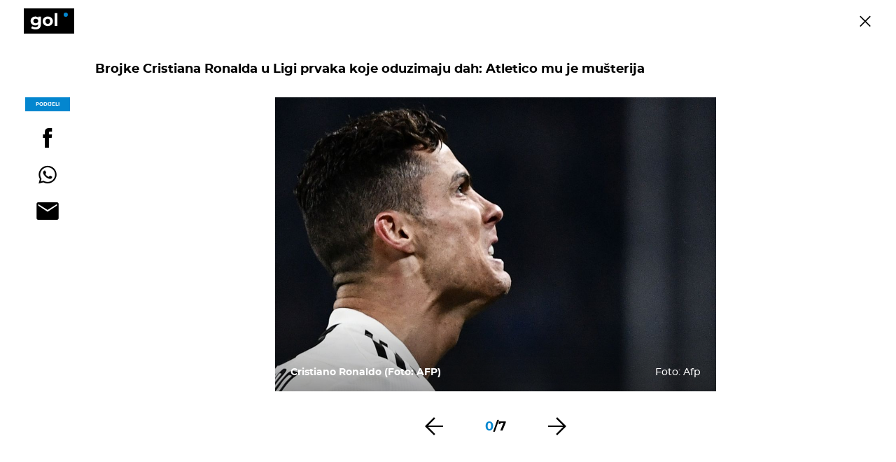

--- FILE ---
content_type: application/javascript
request_url: https://html-load.com/script/gol.dnevnik.hr.js?hash=-1866409165
body_size: 171503
content:
// 
!function(){function a2w(){const t=["crwdcntrl.net","option priority is invalid",'<div class="CAN_content">',"as_json_modifier","encodeUrl","_parent","urlParse","closest","1012680MfmLow","<url>+","ar-yahoo-v1","nonzero|evenodd"," pending cmds","!term","&height=","https://exchange.kueezrtb.com/prebid/multi/",'[id^="gpt_ad_"]',"a-mo.net","cbidsp","performance_gpt_ad_rendered","stackadapt.com","picrew.me","cmd","shouldRecover","getAtrule","true","https://consent.lep.co.uk","/bannertext","<simple-selector>#","set-cookie-parser encountered an error while decoding a cookie with value '","[visible|hidden|clip|scroll|auto]{1,2}|<-non-standard-overflow>","myhomebook.de","BotDetector.detect can't be called before BotDetector.collect","getLocation","<'border-top-color'>","a3luYg==","hasOwnProperty","ric","firefox","<length-percentage>{1,2}","logCmpBlockingStatus","googletagservices.com","auto|wrap|nowrap","rem( <calc-sum> , <calc-sum> )","getEvents","forEachToken","custom-ident","-moz-repeating-linear-gradient( <-legacy-linear-gradient-arguments> )|-webkit-repeating-linear-gradient( <-legacy-linear-gradient-arguments> )|-o-repeating-linear-gradient( <-legacy-linear-gradient-arguments> )","[<length-percentage>|left|center|right]#","Terminate - IVT blocked","/adsid/integrator.js","!self","<number-zero-one>","bXRlcWgweXM2MnAxZnhqNTg5cm80YXVuemxpZzNjN3diaw==","Element_tagName","normal|<string>","as_adblock","<'border-bottom-left-radius'>","https://fastlane.rubiconproject.com/a/api/fastlane.json","quantumdex.io","ZndiaA==","[<integer [0,∞]> <absolute-color-base>]#","cmVzZXJ2ZWQySW5wdXQ=","normal|<percentage>","auto|[over|under]&&[right|left]?","blur","childElementCount","counter( <counter-name> , <counter-style>? )","inventory_id","<color>+|none","autoRecovery","error on googletag.pubads()",".getAdserverTargeting","HTMLSourceElement_srcset","Unknown field `","-webkit-calc(","normal|italic|oblique <angle>{0,2}","nightmare","window.PluginArray is undefined","translateX( <length-percentage> )","xyz|xyz-d50|xyz-d65","saturate( <number-percentage> )","adDiv","<head","analytics_ds","appendList","textContent","isVisibleContent","https://css-load.com","last_processed_rules_count","gpt_","ad.360yield-basic.com","getClickUrl","add|subtract|intersect|exclude","tokenBefore","sn_ad_label_","ms, passcode: ","https://consent.manchesterworld.uk","<bg-image>||<bg-position> [/ <bg-size>]?||<repeat-style>||<attachment>||<box>||<box>",'SourceMapGenerator.prototype.applySourceMap requires either an explicit source file, or the source map\'s "file" property. Both were omitted.',"DocumentFragment_querySelectorAll","element","margin-left","none|<single-transition-property>#","33across.com","ay.delivery","adUnits","[<length-percentage>|left|center|right|top|bottom]|[[<length-percentage>|left|center|right]&&[<length-percentage>|top|center|bottom]] <length>?","Failed to fetch","oklab( [<percentage>|<number>|none] [<percentage>|<number>|none] [<percentage>|<number>|none] [/ [<alpha-value>|none]]? )","Combinator","cust_params","api.adiostech.com","<inset()>|<xywh()>|<rect()>|<circle()>|<ellipse()>|<polygon()>|<path()>","setInterval","none|non-scaling-stroke|non-scaling-size|non-rotation|fixed-position","noktacom.rtb.monetixads.com","mmctsvc.com","aditude.io","base[href]","memory","frames","AS-ENCODED-VAL","; Domain=","appendChild","shouldStorageWaitForTcf","rng","data-cmp-ab","https://ap.lijit.com/rtb/bid","protectHtml","Profile is null or undefined",'link[rel="stylesheet"][href*="',"eval","a-mx.com","djlhcHlpazYyMzBqNW1sN244YnVxcmYxemdzY2V3eHQ0","Element_querySelector","<'inset-inline-end'>","hash-token","auto|avoid|avoid-page|avoid-column|avoid-region","str","http:","eventStatus","text-ad-links","Window","MessageEvent","document.getElementById","Percent sign is expected","as-tester-handler-added","in2w_key","scope","bTg5NjFxd3pnaHUyN3hlb2FwbjNrNWlsdnJmamM0c3l0MA==","SyntaxError","tunebat.com","permutive.com","push","<shape-box>|fill-box|stroke-box|view-box","<box>|border|text","_array","getAdserverTargeting","none|element|auto","state","api.rlcdn.com","translate3d( <length-percentage> , <length-percentage> , <length> )","consentmanager.net","svw","bhg.com","base64 failed","getSlots","adthrive-","redirect","<media-not>|<media-and>|<media-or>|<media-in-parens>","originalLine","percentage-token","even","document.documentElement.clientWidth, clientHeight","addModule","trackad.cz","[<length>|<percentage>]{1,4}","microad.jp","getRandomValues","isElementDisplayNone","doctype","Equal sign is expected","padding-bottom","declarators","enjgioijew","list","document - link element","succeedscene.com","selectors","sports-illustrated","scroll|fixed|local","auto-add|add( <integer> )|<integer>","maxAge","isVisibleNode","PerformanceResourceTiming_transferSize","firstCharOffset","referrer","auto||<ratio>","auto|baseline|before-edge|text-before-edge|middle|central|after-edge|text-after-edge|ideographic|alphabetic|hanging|mathematical","OutOfPageFormat","cqmax","Unexpected input","https://s.html-load.com","DOMTokenList","evalLength","adlib","skew( [<angle>|<zero>] , [<angle>|<zero>]? )","createAuctionNonce","javascript:","blocking_ads","azUyM3RscHplcXZzMHlqaDgxb2d1YTZ3bmJyN2M5bWY0aQ==","consumeFunctionName","rotate3d( <number> , <number> , <number> , [<angle>|<zero>] )","modifier","IFrame","ease|ease-in|ease-out|ease-in-out|cubic-bezier( <number [0,1]> , <number> , <number [0,1]> , <number> )","no-limit|<integer>","open","<family-name>#","imasdk.googleapis.com","object-keys","fill","gwd-","grippers|none","handleEvent","/bq/event","iframe message timeout: ","z-index","none|auto|<percentage>","HTMLMetaElement_httpEquiv","hasAttribute","HTMLAnchorElement_protocol","startOffset","optimise.net","NGJvdjI4c3lxN3hhY2VnNjVmbTA5cnQzbGlobmt1empwMQ==","adv-space","cpmstar.com","document.classList.remove not work","<grid-line> [/ <grid-line>]?","<frequency>&&absolute|[[x-low|low|medium|high|x-high]||[<frequency>|<semitones>|<percentage>]]","Document_write","sddan.com","uBO:","slotRenderEnded","<length>","adClosed","pub.network","/translator","height:    250px; position: sticky; top: 20px; display: block; margin-top: 20px; margin-right: 10px;","none|[crop||cross]","as-event-handler-added","3lift.com","consumeUntilLeftCurlyBracket","serverbid.com","#as_domain","https://report.error-report.com/modal?eventId=&error=","auto|crisp-edges|pixelated|optimizeSpeed|optimizeQuality|<-non-standard-image-rendering>","cp.edl.co.kr","offsetAndType","/ssvast_track/v2","MUVIYi58dT9wKHFmUGl0eSdyNk8lCXc9XTlCSlJEOzo4aw=="," used broken syntax definition ","prependList","idx","getLocationFromList","limit_memory_filter","<body","innerHTML","auto|optimizeSpeed|optimizeLegibility|geometricPrecision","class","[src*=","skipValidation","toPrimitive","none|<length-percentage>|min-content|max-content|fit-content|fit-content( <length-percentage> )|stretch|<-non-standard-size>","<number [0,1]>","getTargeting","[alternate||[over|under]]|inter-character","AtKeyword","none|<color>|<url> [none|<color>]?|context-fill|context-stroke","cmVzZXJ2ZWQy","div","auto|<'border-style'>","sourcesContent","crios","<declaration-value>","match.rundsp.com","<paint>","clearInterval","padding-top","contain|none|auto","dWwyb3cwMWo5enE1OG1mazRjdjM3YWJzeWlndGVoNnhu","cache_is_blocking_acceptable_ads","leave","findLast","Mozilla/5.0 (Windows NT 10.0; Win64; x64) AppleWebKit/537.36 (KHTML, like Gecko) Chrome/134.0.0.0 Safari/537.36","parentNode","ad-delivery.net","cef","publift","auto|bar|block|underscore","__webdriver_script_func","kayzen.io","anchor( <anchor-element>?&&<anchor-side> , <length-percentage>? )","opacity(0)","Failed to load 3rd-party image: ","invert( <number-percentage> )","dyv1bugovvq1g.cloudfront.net","Terminate - non-auto-recovery","navigator.permissions.query is not a function","htlad-","Invalid base64 digit: ","rotateX( [<angle>|<zero>] )","getUserIds","osano.com","$cdc_asdjflasutopfhvcZLmcf","auto? [none|<length>]","item doesn't belong to list","HTMLTableRowElement","canvas","smsonline.cloud","createContextualFragment","3rd-party xhr error","` node type definition","none|circle|disc|square","snapInterval( <percentage> , <percentage> )|snapList( <percentage># )","false","setIsTcfNeeded","inmobi.com","7d518f02","'>'|'+'|'~'|['|' '|']","body > a > div > div > div","Invalid protect url: ","Atrule","applySourceMap",'iframe[name="',"String","<number [0,∞]> [/ <number [0,∞]>]?","close","findValueFragments","<length>|<percentage>","consumeUntilSemicolonIncluded","<'mask-border-source'>||<'mask-border-slice'> [/ <'mask-border-width'>? [/ <'mask-border-outset'>]?]?||<'mask-border-repeat'>||<'mask-border-mode'>","unhandled exception - ","googletag","block|inline|x|y","<url> <decibel>?|none","none|<length>","base","halifaxcourier.co.uk","decodeURIComponent","anchor-size( [<anchor-element>||<anchor-size>]? , <length-percentage>? )","DisallowEmpty","getTime","[none|<keyframes-name>]#","[<family-name>|<generic-family>]#","googleads.g.doubleclick.net","normal|text|emoji|unicode","wrong contentWindow","content|<'width'>","fullscreen","event_sample_ratio","proper.io","navigator.mimeTypes is undefined","<urange>#","domain switched","boundingClientRect","[from-image||<resolution>]&&snap?",'" is expected',"setSource","click","encode","none|[<'grid-template-rows'> / <'grid-template-columns'>]|[<line-names>? <string> <track-size>? <line-names>?]+ [/ <explicit-track-list>]?","@top-left-corner|@top-left|@top-center|@top-right|@top-right-corner|@bottom-left-corner|@bottom-left|@bottom-center|@bottom-right|@bottom-right-corner|@left-top|@left-middle|@left-bottom|@right-top|@right-middle|@right-bottom","silent|[[x-soft|soft|medium|loud|x-loud]||<decibel>]","getType","b3U3ZXJjdnc5bDAxeWdobmZpcDY4NWJ6eHF0YWszc2ptNA==","<generic-script-specific>|<generic-complete>|<generic-incomplete>|<-non-standard-generic-family>","__tcfapi","getElementsByTagName","fraudSensorParams","Name is expected","next","https://securepubads.g.doubleclick.net/gampad/ads","throw","flat","normalize","<number-one-or-greater>","https://cdn.privacy-mgmt.com","<page-margin-box-type> '{' <declaration-list> '}'","CSSStyleDeclaration_setProperty","<bg-position>#","<'padding-left'>{1,2}","iframe.contentDocument or contentWindow is null",", y: ","Hex digit is expected","eventId=","(-token","azk2WUsodi8mSUNtR0IJNWJ6YT9IY1BfMVcgcVJvQS49Cg==","toLog","adthrive.com","safari","\n--",'"><\/script></head><body></body></html>',"Ratio","setHTMLUnsafe","[proportional-nums|tabular-nums]","rlcdn.com","hotjar.com","layer(","hue-rotate( <angle> )","#adshield","https://cmp.autobild.de","auto|avoid","column","UUNBQlYiXSMwamImV282dDpVdWlIZzFyUEQ0JSlSbE5rLQ==","source","<'border-width'>||<'border-style'>||<color>","recovery_adm_gpt_request","none","parse","Element_setAttributeNS","min","programme.tv","eatIdent","<mf-name>","3rd-party fetch error: ","':' <pseudo-class-selector>|<legacy-pseudo-element-selector>","reversed( <counter-name> )","defaultPrevented","2937786dURNNp","Navigator","lookupType","ep2.adtrafficquality.google","static-cdn.spot.im","__as_xhr_open_args","<color-base>|currentColor|<system-color>|<device-cmyk()>|<light-dark()>|<-non-standard-color>","Nth",", height: ","` should contain a prelude","computed","<'min-inline-size'>","reserved1","fromEntries","isVisible","ADM (","ocelot.studio","slotRequested","cdn.adapex.io","[<line-names>? <track-size>]+ <line-names>?","Expect a keyword","[[auto|<length-percentage>]{1,2}]#","<'margin-inline-end'>","[<position> ,]? [[[<-legacy-radial-gradient-shape>||<-legacy-radial-gradient-size>]|[<length>|<percentage>]{2}] ,]? <color-stop-list>","<xyz-space> [<number>|<percentage>|none]{3}","element display none important","none|discard-before||discard-after||discard-inner","pa-pbjs-frame","MSG_SYN_URG","SelectorList","this.postMessage(...arguments)","asin( <calc-sum> )","NestingSelector","env( <custom-ident> , <declaration-value>? )","<'cue-before'> <'cue-after'>?","xhr_defer","e|pi|infinity|-infinity|NaN","agkn.com","option sameSite is invalid","analytics","<alpha-value>","https://content-loader.com","/f.min.js","getVersion","element out of viewable window","clear|copy|source-over|source-in|source-out|source-atop|destination-over|destination-in|destination-out|destination-atop|xor","creativecdn.com","google_ads","data-stndz-hidden","https://consent.northernirelandworld.com","getComponents","as_inventory_id","matchAtrulePrelude","[object Date]","liadm.com","none|left|right|both|inline-start|inline-end","normal|[<numeric-figure-values>||<numeric-spacing-values>||<numeric-fraction-values>||ordinal||slashed-zero]",'function t(n,r){const c=e();return(t=function(t,e){return c[t-=125]})(n,r)}function e(){const t=["501488WDDNqd","currentScript","65XmFJPF","stack","3191470qiFaCf","63QVFWTR","3331tAHLvD","3cJTWsk","42360ynNtWd","2142mgVquH","remove","__hooked_preframe","18876319fSHirK","defineProperties","test","1121030sZJRuE","defineProperty","9215778iEEMcx"];return(e=function(){return t})()}(function(n,r){const c=t,s=e();for(;;)try{if(877771===-parseInt(c(125))/1+-parseInt(c(141))/2*(parseInt(c(126))/3)+-parseInt(c(137))/4*(-parseInt(c(139))/5)+parseInt(c(136))/6+parseInt(c(128))/7*(-parseInt(c(127))/8)+parseInt(c(142))/9*(-parseInt(c(134))/10)+parseInt(c(131))/11)break;s.push(s.shift())}catch(t){s.push(s.shift())}})(),(()=>{const e=t;document[e(138)][e(129)]();const n=Object[e(135)],r=Object.defineProperties,c=()=>{const t=e,n=(new Error)[t(140)];return!!new RegExp(atob("KChhYm9ydC1vbi1pZnJhbWUtcHJvcGVydHl8b3ZlcnJpZGUtcHJvcGVydHkpLShyZWFkfHdyaXRlKSl8cHJldmVudC1saXN0ZW5lcg=="))[t(133)](n)};Object[e(135)]=(...t)=>{if(!c())return n(...t)},Object[e(132)]=(...t)=>{if(!c())return r(...t)},window[e(130)]=!0})();',"bad-string-token","<length-percentage>|<flex>|min-content|max-content|auto","max( <calc-sum># )","removeEventListener","` has no known descriptors","nextCharCode","Missed `structure` field in `","__gpp","normal||[size|inline-size]","mozInnerScreenX","ownerNode","[<string>|contents|<image>|<counter>|<quote>|<target>|<leader()>|<attr()>]+","$chrome_asyncScriptInfo","searchfield|textarea|push-button|slider-horizontal|checkbox|radio|square-button|menulist|listbox|meter|progress-bar|button","rawMessage","https://qa.html-load.com","at-keyword-token","sleipnir/","adshield_apply","drag|no-drag","always|auto|avoid","data-","cqh","stylesheet","Bad syntax","Comma","prependData","out_of_page","ac-","cmVzZXJ2ZWQxSW5wdXQ=","Unknown feature ","key","video","not <query-in-parens>|<query-in-parens> [[and <query-in-parens>]*|[or <query-in-parens>]*]","border-box|content-box|margin-box|padding-box","CDO-token","<color-stop-length>|<color-stop-angle>","/negotiate/v3/xhr?passcode=","scorecardresearch.com","adshield","$cdc_asdjflasutopfhvcZLmcfl_","connection","visit","output",".gamezop.com","adkernel.com","htlb.casalemedia.com","repeat( [<integer [1,∞]>] , [<line-names>? <track-size>]+ <line-names>? )","none|always|column|page|spread","@@toPrimitive must return a primitive value.","themoneytizer.com","atrulePrelude",".set","autobild.de","BatteryManager","inset?&&<length>{2,4}&&<color>?","middle","ReadableStream is not supported in fetchLater","nowrap|wrap|wrap-reverse","[AdShield API] cmd execution error:","https://cmp.bz-berlin.de","_sourceRoot","dmtkcw==","isInIframe","term","none|[[filled|open]||[dot|circle|double-circle|triangle|sesame]]|<string>","matched","__replaced","afterend","isNaN","partitioned","<!DOCTYPE html>","jizsl_","imprnt-cnt","sidead",".get","lvi","PluginArray","writable","INVENTORY_FRAME","atrule","<bg-image>#","flat|preserve-3d","event","replaceChild","setTimeout","[normal|<baseline-position>|<content-distribution>|<overflow-position>? <content-position>]#","ownKeys","<'min-block-size'>","ZmthZA==","auto|both|start|end|maximum|clear","this.href='https://paid.outbrain.com/network/redir","<header","read-","Element.remove","recoverAds","aXp4c29tcWgzcDhidmdhNDl3N2Z5MnRsdWM2ZTVuMDFy","languages","e-planning.net","<noscript>","exportSnapshot","params","banner-ad","<'flex-direction'>||<'flex-wrap'>","http://localhost","auto|<integer>{1,3}","<counter-style-name>","checkPropertyName","Percentage","genieesspv.jp","blockAdUnitPath",":before","filter","string-api","d3IyNzV5b2dzajRrdjAzaXpjbngxdWFxYjhwZmxtNnRo","XMLHttpRequest_responseType","calledSelenium","document.querySelector","<'margin-block-start'>","display none","ZnU2cXI4cGlrd2NueDFhc3RtNDc5YnZnMmV6bG8wM2h5","https://ad.yieldlab.net/yp","filename","class extends self.XMLHttpRequest","fansided.com","SYN_URG","stroke","normal|auto|<position>","inline-block|inline-list-item|inline-table|inline-flex|inline-grid","omid-","consumeNumber","Blocked prebid request error for ","sort","<angle>|[[left-side|far-left|left|center-left|center|center-right|right|far-right|right-side]||behind]|leftwards|rightwards","relative","setPAAPIConfigForGPT","aWQ=","dsp-service.adtarget.biz","https://fb.html-load.com","HTMLImageElement_srcset","aG5bUlhtfERPSC86LkVWS0o7NH1TVQ==","<mf-name> ['<'|'>']? '='? <mf-value>|<mf-value> ['<'|'>']? '='? <mf-name>|<mf-value> '<' '='? <mf-name> '<' '='? <mf-value>|<mf-value> '>' '='? <mf-name> '>' '='? <mf-value>","high",'{"type": "tag", "marshalled": "<html></html>"}',"focus","property","219307VGoiKr","Brian Paul","slimerjs","buildID","endpoint",", scrollY: ","split","https://consent.sunderlandecho.com","getOutOfPage","cssWideKeywordsSyntax","Invalid reserved state: ","Identifier or parenthesis is expected","[CMP Log] Skipped due to sampling","version","max","fminer","block","memoryLimitThreshold","/favicon.png?","vendor","[normal|x-slow|slow|medium|fast|x-fast]||<percentage>","Unsupported version: ","CSSStyleSheet_insertRule","[above|below|right|left]? <length>? <image>?","rlh","Property","getArg","[auto|block|swap|fallback|optional]","image-src: display-none","Mozilla/5.0 (Macintosh; Intel Mac OS X 10_15_7) AppleWebKit/537.36 (KHTML, like Gecko) Chrome/139.0.0.0 Safari/537.36","HTMLMediaElement_src","hooking started without preframe hooking","webkit","anyclip.com","skipSC","<'border-style'>","device-cmyk( <cmyk-component>{4} [/ [<alpha-value>|none]]? )","position","adjacket","window.process is","whale","[<angle>|<side-or-corner>]? , <color-stop-list>","sascdn.com","<'inset-inline'>","pubkey","Negotiate sync vital failed: ",".constructor","rtt","uBlock Origin","microad.net","[<length-percentage>|top|center|bottom]#","vmax","horizontal|vertical|inline-axis|block-axis|inherit","auto|normal|none","\n   value: ","Invalid protect url prefix: ","richaudience.com","eDI5aGI4cHd2c2lsY21xMDY1dDQzN3JueXVvMWpmemtl","documentFocus","clientHeight","adWrapper","[left|center|right|<length-percentage>] [top|center|bottom|<length-percentage>]","cdn.confiant-integrations.net","systemLanguage","flux.jp","domain switch: no src attribute","<media-condition>|[not|only]? <media-type> [and <media-condition-without-or>]?","] by [","podname.com","PerformanceEntry","/negotiate/v4/fetch?passcode=","<'margin-inline-start'>"," used missed syntax definition ","Please enter the password","<hex-color>|<color-function>|<named-color>|<color-mix()>|transparent","mod( <calc-sum> , <calc-sum> )","compareByOriginalPositions","https://ads.yieldmo.com/exchange/prebid","argument name is invalid","<'row-gap'> <'column-gap'>?","/cgi-bin/PelicanC.dll","stringify","<ident>","getStorageUpdates","toggle","stickyads","unhandled exception","auto|stable&&both-edges?","rotateZ( [<angle>|<zero>] )","fetch","SVGElement","_isTcfNeeded","videostep.com","/view","auto|<length>|<percentage>","removeProperty","top|bottom|block-start|block-end|inline-start|inline-end","https://pagead2.googlesyndication.com/pagead/js/adsbygoogle.js","-ms-inline-flexbox|-ms-grid|-ms-inline-grid|-webkit-flex|-webkit-inline-flex|-webkit-box|-webkit-inline-box|-moz-inline-stack|-moz-box|-moz-inline-box","sourceContentFor",'meta[name="as-event-handler-added"]',"polygon( <fill-rule>? , [<length-percentage> <length-percentage>]# )","<mf-plain>|<mf-boolean>|<mf-range>","issue","x: ","no purpose 1 consent","Hex or identifier is expected","dump","onload","join","HTMLAnchorElement_pathname","pluginsLength","ats.rlcdn.com","start|center|end|justify","<any-value>","Condition","pb_","sign( <calc-sum> )","[AdShield API] Executing ","try-catch","givt_detected","alphaStr","( <container-condition> )|( <size-feature> )|style( <style-query> )|<general-enclosed>","document.documentElement.getAttributeNames is not a function","a2Zwdg==","cache_is_blocking_ads","<script>","collect","addType_","_prototype","ancestorOrigins","tokenIndex","startColumn","Date.now is not a number","blocking_acceptable_ads","text_ads","ports","Request","em5iZw==","attributionSrc","scroll","pipeThrough","<keyframe-block>+","main_richload","https://cmp.myhomebook.de","[[<family-name>|<generic-voice>] ,]* [<family-name>|<generic-voice>]|preserve","[<string>|<url>] [layer|layer( <layer-name> )]? [supports( [<supports-condition>|<declaration>] )]? <media-query-list>?","scroll( [<axis>||<scroller>]? )","cursor","lvmin","iframe negotiate: safari/firefox timeout configured. timeout: ","document.classList.contains","https://bidder.criteo.com/cdb","adUnitPath","notifications","initLogUploadHandler","pop","isVisibleIframe","normal|reset|<number>|<percentage>","[native code]","<'margin-inline'>","monitoring","[clip|ellipsis|<string>]{1,2}","<'flex-basis'>","adsinteractive.com","Unknown at-rule","-webkit-gradient( <-webkit-gradient-type> , <-webkit-gradient-point> [, <-webkit-gradient-point>|, <-webkit-gradient-radius> , <-webkit-gradient-point>] [, <-webkit-gradient-radius>]? [, <-webkit-gradient-color-stop>]* )","read-only|read-write|write-only","childNodes","/dbm/ad","Load stylesheet results: ","__selenium_unwrapped","single|multiple","unsafe|safe","bmxvYw==","    ","creativeId","MediaQuery","nexx360.io","WEVRNSU8Sl9oIy4wZj92ZUs6ewlDdXRqYEJQOE5HVWIp","JSON_parse","svh","adx.digitalmatter.services","test/view/passed","normal|small-caps","rcap","<'caret-color'>||<'caret-shape'>","[[left|center|right]||[top|center|bottom]|[left|center|right|<length-percentage>] [top|center|bottom|<length-percentage>]?|[[left|right] <length-percentage>]&&[[top|bottom] <length-percentage>]]","outerHeight","!boolean-group","Generator is already executing.","matrix3d( <number>#{16} )","/pagead/gen_204?","ms, fetchElapsed: ","pageview","tcString","NzRoZnZidGNqMmVyb2EwdWw1Nnl3M2lucXhrZ3A5bTF6cw==","})()","supports(","window.parent.document.domain;",".start","data-ignore","[AdBlockDetector] Snippet adblock detected","en-us","<wq-name>","none|auto","Expect a number","[<declaration>? ';']* <declaration>?","scaleX( [<number>|<percentage>] )","normal|light|dark|<palette-identifier>","AdShield API","edinburghnews.scotsman.com","mgid.com","<media-not>|<media-and>|<media-in-parens>","dvmax","Node","gamezop.com","` is missed","<outline-radius>{1,4} [/ <outline-radius>{1,4}]?","scaleZ( [<number>|<percentage>] )","chromium","appiersig.com","idSubstring","pbjsList","<mask-reference>||<position> [/ <bg-size>]?||<repeat-style>||<geometry-box>||[<geometry-box>|no-clip]||<compositing-operator>||<masking-mode>","defer","https://c.html-load.com","airtory.com","normal|<content-distribution>|<overflow-position>? [<content-position>|left|right]","applyTo","circle( [<shape-radius>]? [at <position>]? )","prebid","readable","/pagead/drt/ui","lijit.com","triggerCount","<length>{1,4}","Click","webkitPersistentStorage","sping","Class extends value ","calc( <calc-sum> )","Math","dotomi.com","tagNameFilter","gacraft.jp","cWJ1dw==","HTMLFormElement_target","responseType","_as_injected_functions","revokeObjectURL","repeating-linear-gradient( [<angle>|to <side-or-corner>]? , <color-stop-list> )","perspective( [<length [0,∞]>|none] )","isGecko","northernirelandworld.com","https://fb.content-loader.com","Analytics.event(","parseCustomProperty","; Partitioned","mustExcludeStrings","jump-start|jump-end|jump-none|jump-both|start|end","Worker","Identifier or asterisk is expected","adpushup.com","` in `","odd","Rzc1MmVgTFh4J1ptfTk8CXs/Rg==","applyRatio","toArray","643580IHaRDP","onerror","&url=","visible|auto|hidden","raw","documentElementKeys","none|<track-list>|<auto-track-list>","loaded","fromCharCode","none|all|<dashed-ident>#","<line-style>{1,4}","normal|break-all|keep-all|break-word|auto-phrase","YTI3NGJjbGp0djBvbXc2ejlnNXAxM3VzOGVraHhpcmZx","def","Y3E5ODM0a2h3czJ0cmFnajdmbG55bXU=","[normal|<content-distribution>|<overflow-position>? [<content-position>|left|right]]#","consentframework.com","flashtalking.com","ignore|normal|select-after|select-before|select-menu|select-same|select-all|none","<position>","forceBraces","display:inline-block; width:300px !important; height:250px !important; position: absolute; top: -10000px; left: -10000px; visibility: visible","start|center|space-between|space-around","normal|break-word","_set","__driver_evaluate","<-ms-filter-function>+","sepia( <number-percentage> )","<counter-style-name>|symbols( )","Favicon loading failed. Media negotiations will be suppressed.","Unexpected combinator","'))","a.teads.tv","documentElement","translate( <length-percentage> , <length-percentage>? )","adv-","2mdn.net","UserAgent",'<\/script><script src="',"recovery_adm_click_ar","center|start|end|self-start|self-end|flex-start|flex-end","start prebid request bidsBackHandler for ","svmin","Date.now is not a function","https://c.amazon-adsystem.com/aax2/apstag.js","yieldmo.com","thebrighttag.com","SharedStorageWorklet_addModule","-moz-repeating-radial-gradient( <-legacy-radial-gradient-arguments> )|-webkit-repeating-radial-gradient( <-legacy-radial-gradient-arguments> )|-o-repeating-radial-gradient( <-legacy-radial-gradient-arguments> )","number-token","focus/","HTMLImageElement","from|to|<percentage>|<timeline-range-name> <percentage>","[discretionary-ligatures|no-discretionary-ligatures]","none|railed","googletag cmd unshift failed : ","OWptYW53eXF4MHM1NHp1dG82aA==","__as_rej","dvw","disallowEmpty","auto|balance|stable|pretty","Identifier, string or comma is expected","__webdriver_script_function","blocked_script_cache","RegExp_exec","<visual-box>||<length [0,∞]>","visibility","skip","read","Blocked ","https://consent.programme-tv.net","Matching for a tree with var() is not supported","toLowerCase","last","__lastWatirConfirm","splitCookiesString","var( <custom-property-name> , <declaration-value>? )","allowInterstitial","minmax( [<length-percentage>|min-content|max-content|auto] , [<length-percentage>|<flex>|min-content|max-content|auto] )","lr-tb|rl-tb|tb-rl|lr|rl|tb","image","cover|contain|entry|exit|entry-crossing|exit-crossing","bad-url-token","getAttribute","KHIlOTZqVks3e2tQCWdEaE9jRnMnMTtNIkl1UVoveXFB","insertList","chained|none","as_location","Node_baseURI","http://","ad01","aXJycg==","scrollX","91d63f52","search","acceptableAdsBait","fansided","webkitSpeechGrammar","reserved2Input","Css","[<length-percentage>|<number>|auto]{1,4}","parseFromString","ad.smaato.net","option encode is invalid","<combinator>? <complex-real-selector>","v7.5.119","Mozilla/5.0 (Windows NT 10.0; Win64; x64) AppleWebKit/537.36 (KHTML, like Gecko) Chrome/139.0.0.0 Safari/537.36","excludeHosts","truvidplayer.com","window.parent.parent.confiant.services().onASTAdLoad","conic-gradient( [from <angle>]? [at <position>]? , <angular-color-stop-list> )","iframe error event",", width: ","el.quizlet.com","6d29821e","<target-counter()>|<target-counters()>|<target-text()>","productSub","https://prg.smartadserver.com/prebid/v1","lngtdv.com","channel","normal|[stylistic( <feature-value-name> )||historical-forms||styleset( <feature-value-name># )||character-variant( <feature-value-name># )||swash( <feature-value-name> )||ornaments( <feature-value-name> )||annotation( <feature-value-name> )]","[restore-rejections] handleQueued script_onerror","http","travle.earth","normal|strong|moderate|none|reduced","consume","bGU0OTcxbTVpcnB1a3hqdjNzcTJvOHk2MGduYnp0aHdmYQ==","checkStructure","sentrySampleRatio","ads.nicovideo.jp","<time>|<percentage>","onWhiteSpace","webdriver","connectad.io","releaseEvents","svb","aXRoYw==","xg4ken.com","fo2nsdf","inventory_name","appier.net","lvmax","leaderboard","em1wYw==","HTMLScriptElement","[center|[[top|bottom|y-start|y-end]? <length-percentage>?]!]#","comma-token","span","postrelease.com","strict","loading","break","children","scanSpaces","<single-transition>#","[data-uri]","cookie","<complex-selector-list>","visible|hidden","Unexpected syntax '","ads.blogherads.com","scrollY","Element_querySelectorAll","pubads","<'pause-before'> <'pause-after'>?","/negotiate/script-set-value","tb|rl|bt|lr","s.amazon-adsystem.com","<type-selector>|<subclass-selector>","getConfig","ignoreInvalidMapping","xlink:href","<angle-percentage>","eachMapping","auto|all|none","normal|<length>","() => version","removeChild","__fr","normal|stretch|<baseline-position>|<overflow-position>? [<self-position>|left|right]|legacy|legacy&&[left|right|center]","srcdoc","[<type-selector>? <subclass-selector>*]!","deg","<grid-line> [/ <grid-line>]{0,3}","yandex.ru","orbidder.otto.de","prevUntil","freestar","auto|sRGB|linearRGB","<image>|<color>","Invalid mapping: ","reserved2Output","edge","data-non-sharding","publisher1st.com","constructor","<composite-style>#","<ident> ['.' <ident>]*",'html[class^="img_"][amp4ads=""][i-amphtml-layout=""][i-amphtml-no-boilerplate=""][amp-version="2502032353000"]\n*:not(body) > a[href^="https://content-loader.com/content"]\n*:not(body) > a[href^="https://html-load.com/content"]\n*:not(body) > a[href^="https://07c225f3.online/content"]',"textAd","map","ccgateway.net","browserEngineKind","xhr.onreadystatechange not set","script","content-box|border-box","anonymous","parent","toUTCString","httpEquiv","larger|smaller","doubleverify.com","EOF-token","skin_wrapper"," not an object","HTMLAnchorElement_ping","Operator","w = window.parent;","pathname","ad-stir.com","matcher","Hash","keys","skipWs","[lining-nums|oldstyle-nums]","https://googleads.g.doubleclick.net","shift","fields","Number sign is expected","static.doubleclick.net","matchStack","show|hide","[stretch|repeat|round|space]{1,2}","Blob","repeat|no-repeat|space|round","httpOnly","hypot( <calc-sum># )","im-apps.net","replaceSync","none|auto|[<string> <string>]+","isMainFrame","CSSMozDocumentRule","use","bzVoa203OHVwMnl4d3Z6c2owYXQxYmdscjZlaTQzbmNx","Nm03a3dlM3Fhb2h1NWc0Yno4aQ==","hookWindowProperty Error: ","[shorter|longer|increasing|decreasing] hue","LayerList","as-check-script-blocked-ready","[( <scope-start> )]? [to ( <scope-end> )]?","rect( <top> , <right> , <bottom> , <left> )|rect( <top> <right> <bottom> <left> )","<font-weight-absolute>{1,2}","3rd-party script error","none|blink","target-text( [<string>|<url>] , [content|before|after|first-letter]? )","frameElement","Generic","adSlot","iab-flexad","number","srgb|srgb-linear|display-p3|a98-rgb|prophoto-rgb|rec2020","optable.co","ing","ayads.co","noopener","return","CDO","iionads.com","HTMLSourceElement","<'animation-duration'>||<easing-function>||<'animation-delay'>||<single-animation-iteration-count>||<single-animation-direction>||<single-animation-fill-mode>||<single-animation-play-state>||[none|<keyframes-name>]||<single-animation-timeline>","__hooked","auto|<time>","document.getElementsByClassName","shouldNegotiateAds","symbol","Number sign is not allowed","<fixed-breadth>|minmax( <fixed-breadth> , <track-breadth> )|minmax( <inflexible-breadth> , <fixed-breadth> )","permission","Document_querySelector","Event_stopImmediatePropagation","que","auto|<string>","styleSheets","_top","normal|italic|oblique <angle>?","width","Field `","/negotiate/v3/iframe?passcode=","Condition is expected","Terminate - not registered in db","polarbyte.com","HTMLElement_dataset","[<url> [format( <string># )]?|local( <family-name> )]#","svi","^(https?:)?\\/\\/ad\\.doubleclick\\.net\\/ddm\\/track(imp|clk)","auto|none","aswift","fetch: ","HTMLTableCellElement","Notification",".umogames.com","StyleSheet","left|right|none|inline-start|inline-end","view( [<axis>||<'view-timeline-inset'>]? )","https://","as-search-","ad_","; SameSite=None","HTMLImageElement_src","pos","__as_is_xhr_loading","anonymised.io","KAlFSENfO3MvLldnTmZWbCB6OU1ZaFF9VGo6SkZVUykj","Headers","duration","https://report.error-report.com/modal?","ds.uncn.jp","cmE7TUg3emZBb1EJeFRVaD9uPSFOSks5PHZgNXsjbVsz","getNode","anymind360.com","sequentum","HTMLAnchorElement_hash","RTCEncodedAudioFrame","Lexer matching doesn't applicable for custom properties","crypto.getRandomValues() not supported. See https://github.com/uuidjs/uuid#getrandomvalues-not-supported","<'top'>{1,4}","https://report.ad-shield.cc/","[AdBlockDetector] page unloaded while checking acceptable ads target ","[AdBlockDetector] acceptable ads check target ","compareByGeneratedPositionsInflated","script_onerror","JlhEX1FPaE1ybHRwUjFjNHpHClk=","cWdwazM3NW50bDhqdzlybXgyaTBoYzF6dXY0b2J5NnNlZg==","Terminate - not active","https://prebid.trustedstack.com/rtb/trustedstack","[AdBlockDetector] Cosmetic adblock detected","[Bot] bot UA detected, ua=","idFilter","error","XMLHttpRequest_responseURL","custom","isEncodedUrl","publisherId","[<geometry-box>|no-clip]#","placeholder-slot","Parentheses","Bad value for `","Failed to decode protect-id: id is empty","adspsp.com","<html","element-tagName","pbstck.com","removeItem","first","https://consent.yorkshirepost.co.uk","d2VneWpwenV4MzhxMmE5dm1pZm90","<number>|<angle>","rubiconproject.com","<complex-selector>#","attributeFilter","crsspxl.com","ads_","www.google.com","computeSourceURL","isVisibleElement","Forward report url to engineers","EventTarget","createDescriptor","Counter","; Max-Age=","terms","allow-scripts","not","normal|[fill||stroke||markers]","Document","eDUwdzRvZTdjanpxOGtyNmk5YWZ0MnAxbmd1bG0zaHlidg==","<length>{1,2}","skip-node","descriptors","Not a Declaration node","is_ads_blocked","rgba( <percentage>{3} [/ <alpha-value>]? )|rgba( <number>{3} [/ <alpha-value>]? )|rgba( <percentage>#{3} , <alpha-value>? )|rgba( <number>#{3} , <alpha-value>? )","Unknown at-rule descriptor","Event_stopPropagation","//# sourceURL=mediation.js","result","baseURI","method","destroySlots","<single-animation>#","Unknown node type: ","path( [<fill-rule> ,]? <string> )","WebGLRenderingContext is null","original","lab( [<percentage>|<number>|none] [<percentage>|<number>|none] [<percentage>|<number>|none] [/ [<alpha-value>|none]]? )","CSSStyleDeclaration_cssText","auto|<length-percentage>","isAdBlockerDetected","campaignId","HTMLTableCaptionElement","HTMLIFrameElement_contentDocument","createSession","none|[[<dashed-ident>||<try-tactic>]|<'position-area'>]#","MessageEvent_source","aXZtc2xyNDhhY2Uzem9rZ3h0MTBiNnA=",'"googMsgType"',"fromSetString","conative.network","publisher","parseString","isVisibleDocument","[<box>|border|padding|content|text]#","['~'|'|'|'^'|'$'|'*']? '='","(\\s|>)","navigator.webdriver is undefined","arrayBuffer","start|end|left|right|center|justify|match-parent","block|inline|run-in","as-extra","parseRulePrelude","/cou/api_reco.php","clickiocdn.com","none|path( <string> )","<html></html>","grad","setAttributeNS","Boolean","eWJmcQ==","quizlet.com","?as-revalidator=","replaceState","sameSite","trys","cross-fade( <cf-mixing-image> , <cf-final-image>? )","setTargetingForGPTAsync","smartyads.com","defineProperty","about:srcdoc","iframe negotiate msg: ","Date"," is blocked","Advertisement","/ivt/detect","Window_fetch","[normal|small-caps]","https://ib.adnxs.com/ut/v3/prebid","fonts.googleapis.com","transferSize","_map","visible","none|<shadow-t>#","whatcardev.haymarket.com","ReadableStream","c204ZmtocndhOTR5MGV1cGoybnEx","matchRef","[left|right]||[top|bottom]","inside|outside","gpt","bricks-co.com","cqb","boolean-expr","transform","https://m1.openfpcdn.io/botd/v","windowExternal","normal|bold|<number [1,1000]>","title","adsdk.microsoft.com","googletagmanager.com","referrerPolicy","_names","economy|exact","tagan.adlightning.com","XXX","<'opacity'>","navigator.productSub is undefined","Document_getElementById","none|<position>#","lines","copy","scrollX,Y","error on contentWindow","ActiveBorder|ActiveCaption|AppWorkspace|Background|ButtonFace|ButtonHighlight|ButtonShadow|ButtonText|CaptionText|GrayText|Highlight|HighlightText|InactiveBorder|InactiveCaption|InactiveCaptionText|InfoBackground|InfoText|Menu|MenuText|Scrollbar|ThreeDDarkShadow|ThreeDFace|ThreeDHighlight|ThreeDLightShadow|ThreeDShadow|Window|WindowFrame|WindowText","mediatradecraft.com","reduce","Text","no-cache","<length-percentage>{1,4} [/ <length-percentage>{1,4}]?","_blank","List<"," is not a constructor or null","can't access document.hidden","https://imasdk.googleapis.com","assign","auto|always|avoid|left|right|recto|verso","baseline|sub|super|text-top|text-bottom|middle|top|bottom|<percentage>|<length>","none|text|all|-moz-none","optimize-contrast|-moz-crisp-edges|-o-crisp-edges|-webkit-optimize-contrast","Must be between 0 and 63: ","Declaration","repeat( [<integer [1,∞]>|auto-fill] , <line-names>+ )","scanNumber","<media-query>#","url( <string> <url-modifier>* )|<url-token>","document","-1000px","always|[anchors-valid||anchors-visible||no-overflow]","clear","gblpids","; Path=","Too many question marks","Element_matches","Terminate - bot detected","domAutomation","Apple","nullable","border-box|padding-box|content-box","parseAtrulePrelude","none|<string>+","?version=","<length-percentage>|min-content|max-content|auto","from-image|<angle>|[<angle>? flip]","round( <rounding-strategy>? , <calc-sum> , <calc-sum> )","[<filter-function>|<url>]+","timesofindia.indiatimes.com","<absolute-size>|<relative-size>|<length-percentage>","<line-width>||<line-style>||<color>","Element_ariaLabel","step-start|step-end|steps( <integer> [, <step-position>]? )","arguments","stopPropagation","RegExp","preload","HTMLAnchorElement_hostname","<color> <color-stop-length>?","window.as_location","domcontentloaded","isInRootIframe","__nightmare","none|<custom-ident>+","https://cmp.osano.com","XMLHttpRequest_open","data-src","MessagePort","Document_cookie","` for ","tokens","statusText","original.line and original.column are not numbers -- you probably meant to omit the original mapping entirely and only map the generated position. If so, pass null for the original mapping instead of an object with empty or null values.","<'list-style-type'>||<'list-style-position'>||<'list-style-image'>","domain switch: ignore","tagName","dpi","data","features","clickio.com","<empty string>","defineOutOfPageSlot","casalemedia.com","ADS_FRAME","Exception occurred in proxy property set ","workers.dev","hsl|hwb|lch|oklch","Unknown type: ","ads-twitter.com","ChromeDriverw","random","<track-size>+","window","iterations","protectUrlContext","create","checkAtruleDescriptorName","XnpHW3dtCkNgPThCdj48Jl0wOlQgTCNweDNYbGktbikuNA==","from( <color> )|color-stop( [<number-zero-one>|<percentage>] , <color> )|to( <color> )","<an-plus-b>|even|odd","isPropagationStoppedImmediate","Blocked interstial slot define:","doubleclick.net","allowRunInIframe","node","max-height","ids","connectid.analytics.yahoo.com","visible|hidden|clip|scroll|auto","Function_toString","logs","drop-shadow( <length>{2,3} <color>? )","sdk","ar-v1","Selector","Value","decodeUrl","<ns-prefix>? <ident-token>","_mappings","<complex-real-selector>#","clone","explicit","cXhuNml1cDNvdDhnejdmbGN3MDlieQ==","adnxs.net","text-ad","si.com","char must be length 1","contents","safari/firefox src fetch error","https://consent.halifaxcourier.co.uk","<'align-items'> <'justify-items'>?","ad.as.amanad.adtdp.com","normal|<number>|<length>|<percentage>","auto|none|[[pan-x|pan-left|pan-right]||[pan-y|pan-up|pan-down]||pinch-zoom]|manipulation","omid_message_method","condition","body","MSG_ACK","SYN","<'border-top-left-radius'>","auto|<length>","shouldUseOrigin","yieldlove-ad-serving.net","XMLHttpRequest_responseText","getParameter","DocumentFragment","BotdError","default|menu|tooltip|sheet|none","@stylistic|@historical-forms|@styleset|@character-variant|@swash|@ornaments|@annotation","Identifier","semicolon-token","c.appier.net","auto|thin|none","nthChildOf","MW53c3I3dms4ZmgwbDN1dDkyamlncXg2ejQ1Y3BibXlv","https://qa.ad-shield.io","insurads.com","scanWord","JSON","<feature-value-block>+","scripts","loc","boolean","ads-refinery89.adhese.com","Terminate - not apply","extra","luminance|alpha",'<div class="CAN_ad">',"__esModule","protectFetchInputSync shouldn't be called with ReadableStream","signalStatus","__as_new_xhr_data","s0.2mdn.net","<pseudo-element-selector> <pseudo-class-selector>*","contentWindow","eventName","-moz-radial-gradient( <-legacy-radial-gradient-arguments> )|-webkit-radial-gradient( <-legacy-radial-gradient-arguments> )|-o-radial-gradient( <-legacy-radial-gradient-arguments> )","import","HTMLLinkElement_rel","dpcm","IdSelector","https://securepubads.g.doubleclick.net/tag/js/gpt.js","ident-token","Element_removeAttribute","as_test","argument val is invalid","height","requestIdleCallback not exists","<declaration>","language","b3V0cHV0","FeatureFunction","color-mix( <color-interpolation-method> , [<color>&&<percentage [0,100]>?]#{2} )","insertAdjacentElement","eDxbeWtZJTEtc0s5X0MwUmFqIzhPTGxdL0h3aHFGVQkz","https://consent.sussexexpress.co.uk","userLanguage","substringToPos","}-token","bz-berlin.de","invalid protect-id prefix: ","https://consent.cesoirtv.com","for","<legacy-device-cmyk-syntax>|<modern-device-cmyk-syntax>","Zm1qeA==","<symbol>+","scroll-position|contents|<custom-ident>","<integer>&&<symbol>","getWindowId","protocol","Mismatch","'. Set options.decodeValues to false to disable this feature.","auto|start|end|center|baseline|stretch","www.whatcar.com","ZT9gM0FVPDJaWzsJaUpFRlYnfFBhOFQ1ai0udiA6cSNIKQ==","units","document_getElementById","ltr|rtl","Enum","; Expires=","_phantom","Integrity check failed: ","hsla( <hue> <percentage> <percentage> [/ <alpha-value>]? )|hsla( <hue> , <percentage> , <percentage> , <alpha-value>? )","none|[<svg-length>+]#","<font-weight-absolute>|bolder|lighter","<keyframe-selector># { <declaration-list> }","auto|<color>","https://aax.amazon-adsystem.com/e/dtb/bid","failed","auto|avoid|always|all|avoid-page|page|left|right|recto|verso|avoid-column|column|avoid-region|region","fxios/","exclusionRules","y.one.impact-ad.jp","values","<'inset-inline-start'>","bml1ZTh0bXlhY2ozbDkxcTY1Znhid3pydjdwbzJnazQw","<single-animation-direction>#","is_blocking_ads","Failed to get key from: ","none|button|button-bevel|caps-lock-indicator|caret|checkbox|default-button|inner-spin-button|listbox|listitem|media-controls-background|media-controls-fullscreen-background|media-current-time-display|media-enter-fullscreen-button|media-exit-fullscreen-button|media-fullscreen-button|media-mute-button|media-overlay-play-button|media-play-button|media-seek-back-button|media-seek-forward-button|media-slider|media-sliderthumb|media-time-remaining-display|media-toggle-closed-captions-button|media-volume-slider|media-volume-slider-container|media-volume-sliderthumb|menulist|menulist-button|menulist-text|menulist-textfield|meter|progress-bar|progress-bar-value|push-button|radio|scrollbarbutton-down|scrollbarbutton-left|scrollbarbutton-right|scrollbarbutton-up|scrollbargripper-horizontal|scrollbargripper-vertical|scrollbarthumb-horizontal|scrollbarthumb-vertical|scrollbartrack-horizontal|scrollbartrack-vertical|searchfield|searchfield-cancel-button|searchfield-decoration|searchfield-results-button|searchfield-results-decoration|slider-horizontal|slider-vertical|sliderthumb-horizontal|sliderthumb-vertical|square-button|textarea|textfield|-apple-pay-button","URL","readyState","SyntaxReferenceError","[getDecodedLocation] failed to find decoded location","startLine","caption|icon|menu|message-box|small-caption|status-bar","navigator.plugins.length is undefined","absolute","didomi-","sandbox","none|<custom-ident>","as-click-message-handler-added"," daum[ /]| deusu/| yadirectfetcher|(?:^|[^g])news(?!sapphire)|(?<! (?:channel/|google/))google(?!(app|/google| pixel))|(?<! cu)bots?(?:\\b|_)|(?<!(?:lib))http|(?<![hg]m)score|@[a-z][\\w-]+\\.|\\(\\)|\\.com\\b|\\btime/|^<|^[\\w \\.\\-\\(?:\\):]+(?:/v?\\d+(?:\\.\\d+)?(?:\\.\\d{1,10})*?)?(?:,|$)|^[^ ]{50,}$|^\\d+\\b|^\\w*search\\b|^\\w+/[\\w\\(\\)]*$|^active|^ad muncher|^amaya|^avsdevicesdk/|^biglotron|^bot|^bw/|^clamav[ /]|^client/|^cobweb/|^custom|^ddg[_-]android|^discourse|^dispatch/\\d|^downcast/|^duckduckgo|^facebook|^getright/|^gozilla/|^hobbit|^hotzonu|^hwcdn/|^jeode/|^jetty/|^jigsaw|^microsoft bits|^movabletype|^mozilla/5\\.0\\s[a-z\\.-]+$|^mozilla/\\d\\.\\d \\(compatible;?\\)$|^mozilla/\\d\\.\\d \\w*$|^navermailapp|^netsurf|^offline|^owler|^php|^postman|^python|^rank|^read|^reed|^rest|^rss|^snapchat|^space bison|^svn|^swcd |^taringa|^thumbor/|^track|^valid|^w3c|^webbandit/|^webcopier|^wget|^whatsapp|^wordpress|^xenu link sleuth|^yahoo|^yandex|^zdm/\\d|^zoom marketplace/|^{{.*}}$|adscanner/|analyzer|archive|ask jeeves/teoma|bit\\.ly/|bluecoat drtr|browsex|burpcollaborator|capture|catch|check\\b|checker|chrome-lighthouse|chromeframe|classifier|cloudflare|convertify|crawl|cypress/|dareboost|datanyze|dejaclick|detect|dmbrowser|download|evc-batch/|exaleadcloudview|feed|firephp|functionize|gomezagent|headless|httrack|hubspot marketing grader|hydra|ibisbrowser|images|infrawatch|insight|inspect|iplabel|ips-agent|java(?!;)|jsjcw_scanner|library|linkcheck|mail\\.ru/|manager|measure|neustar wpm|node|nutch|offbyone|optimize|pageburst|pagespeed|parser|perl|phantomjs|pingdom|powermarks|preview|proxy|ptst[ /]\\d|reputation|resolver|retriever|rexx;|rigor|rss\\b|scanner\\.|scrape|server|sogou|sparkler/|speedcurve|spider|splash|statuscake|supercleaner|synapse|synthetic|tools|torrent|trace|transcoder|url|virtuoso|wappalyzer|webglance|webkit2png|whatcms/|zgrab","otSDKStub","Function name must be `url`","cssText","div#contents > span#ads","https://consent.newcastleworld.com","Document_querySelectorAll","<display-outside>?&&[flow|flow-root]?&&list-item","parseValue","RVlmP1JOMmF9V2JVNWVIX3xTdEpv","admz","Selector is expected","/negotiate/v2/image?width=","browserKind","defaultView","bidswitch.net","<ident-token>|<function-token> <any-value>? )","-moz-linear-gradient( <-legacy-linear-gradient-arguments> )|-webkit-linear-gradient( <-legacy-linear-gradient-arguments> )|-o-linear-gradient( <-legacy-linear-gradient-arguments> )","alert","<mf-name> : <mf-value>","https://ads.nicovideo.jp","__webdriverFunc","yieldlab.net","silent","139341","cDkxdHp4NGlic2h3ZjNxeWVuNTA2dWdvMm1rdjhscmpjNw==","Range_createContextualFragment","unsortedForEach","selenium-evaluate","andbeyond.media","Unexpected err while detecting cosmetic filter: ","<string>","Element not visible v2 | ","Response_url","none|<offset-path>||<coord-box>","name","Bad value `","getPrototypeOf","display none excluding pro","zemanta.com","compareByGeneratedPositionsDeflatedNoLine","reload","<number [1,∞]>","start|end|center|baseline|stretch","merequartz.com","ddg/","AtruleDescriptor","A5|A4|A3|B5|B4|JIS-B5|JIS-B4|letter|legal|ledger","srgb|srgb-linear|display-p3|a98-rgb|prophoto-rgb|rec2020|lab|oklab|xyz|xyz-d50|xyz-d65","` for `visit` option (should be: ","<'max-width'>","cmVzZXJ2ZWQyT3V0cHV0","mismatchOffset","idSubstrings","option maxAge is invalid","N3o+Z317L1cjYGNbWlQmc0k8Mi1oYUtYWW4Kbyl4U0ZB","sdkVersion","bounceexchange.com","<'max-inline-size'>","HTMLMediaElement","isActive","auto|from-font|<length>|<percentage>","circle|ellipse","attributes","[object Reflect]","eDhiM2xuMWs5bWNlaXM0dTB3aGpveXJ6djVxZ3RhcGYyNw==","https://report.error-report.com/modal?eventId=&error=Vml0YWwgQVBJIGJsb2NrZWQ%3D&domain=","freeze","container","finally","Expect an apostrophe","_ads","<feature-type> '{' <feature-value-declaration-list> '}'","none|strict|content|[[size||inline-size]||layout||style||paint]","now","sn-","servenobid.com","https://static.dable.io/dist/plugin.min.js","( [<mf-plain>|<mf-boolean>|<mf-range>] )","SECSSOBrowserChrome","reduceRight","bind","aniview.com","[<predefined-rgb-params>|<xyz-params>]","[<'view-timeline-name'> <'view-timeline-axis'>?]#","null","shouldApplyGdpr","height:    600px; position: sticky; top: 20px; display: block; margin-top: 20px; margin-right: 10px;","toISOString","mediarithmics.com","GET","isBrave","1nlsdkf"," requestBids.before hook: ","nicovideo.jp","contains","hostage","properties","skimresources.com",":not(","4dex.io","HTMLTableColElement","entries","sparteo.com","none|[fill|fill-opacity|stroke|stroke-opacity]#","<angle>|<percentage>","adshield-api","pow( <calc-sum> , <calc-sum> )","true|false","forEachRight","<'height'>","preventDefault","XncgVl8xcWs2OmooImc+aSVlfEwyY0k=","[auto|alphabetic|hanging|ideographic]","logs-partners.coupang.com","banner-","jsHeapSizeLimit","lookupOffset","CAN_content","math-random","[<'outline-width'>||<'outline-style'>||<'outline-color'>]",'":", ',"smartadserver.com","<transition-behavior-value>#","domain","serif|sans-serif|cursive|fantasy|monospace","\n  --------","browserLanguage","NWY7VnQicURMQjkxJ20KfT9SNlMoWiNBYEpyMEhRbEtQKQ==","<length>|<percentage>|auto","osano_","optidigital.com","[none|start|end|center]{1,2}","adform.net","MediaQueryList","<style-condition>|<style-feature>","CDC","<single-animation-iteration-count>#","dXl5aw==","invalid url (anchor href set): ","; Priority=High","responseXML","<'bottom'>","callPhantom","<hex-color>|<absolute-color-function>|<named-color>|transparent","getContext","INTERSTITIAL","<'inset-block-end'>","<'inset-block-start'>","getItem","load","opacity","CSSStyleSheet","parseFloat","negotiate_fail","__phantomas","profile","https://hbopenbid.pubmatic.com/translator","pubexchange.com","visualViewport","RENDERER"," is blocked.","https://onetag-sys.com/prebid-request","Window_open","interval","b2lscjg3dDZnMXFiejVlZjRodnB5Y3VqbXgzbndzMDJrOQ==","pghub.io","pointer-events",'<span id="banner-',"appsflyer.com","NFdCXTM+CW89bk12Y0thd19yVlI3emxxbSlGcGA6VGdPJw==","scale( [<number>|<percentage>]#{1,2} )","awesomium","media.net","unprotect","delete","sessionStorage","margin-right","originalColumn","Timed out waiting for consent readiness","width not set properly","copyScriptElement","<'inset-block'>","auto|never|always|<absolute-size>|<length>","as_version","onreadystatechange","elem","<media-in-parens> [or <media-in-parens>]+","bot","adm","requestNonPersonalizedAds","getLocationRange","<'margin-left'>{1,2}","<'margin-right'>","document.createElement","Window_requestIdleCallback","czN6Ym85YWhnZjdsazV5MGN1bXJwcW53eDZpNGpldnQy","atmedia.hu","clip-path","checkAtrulePrelude","none|<track-list>|<auto-track-list>|subgrid <line-name-list>?","auto|<position>","M2M1MWdvcTQwcHphbDlyNnh1dnRrZXkyc3duajdtaWhi","cssRules","stpd.cloud","<-ms-filter-function-progid>|<-ms-filter-function-legacy>","pw-","decorate","Hex digit or question mark is expected","[<function-token> <any-value>? )]|[( <any-value>? )]","head","<angle-percentage>{1,2}","light-dark( <color> , <color> )","botd","data-empty-src","powerad.ai","setProperty","PerformanceResourceTiming","https://consent.programme.tv","none|mandatory|proximity","https://consent.up.welt.de","/report","collapse|separate","requestAnimationFrame","msie","Group","getAdUnitPath","<'column-rule-width'>||<'column-rule-style'>||<'column-rule-color'>","postMessage","3rd-party xhr unexpected response","normal|none|[<common-lig-values>||<discretionary-lig-values>||<historical-lig-values>||<contextual-alt-values>||stylistic( <feature-value-name> )||historical-forms||styleset( <feature-value-name># )||character-variant( <feature-value-name># )||swash( <feature-value-name> )||ornaments( <feature-value-name> )||annotation( <feature-value-name> )||[small-caps|all-small-caps|petite-caps|all-petite-caps|unicase|titling-caps]||<numeric-figure-values>||<numeric-spacing-values>||<numeric-fraction-values>||ordinal||slashed-zero||<east-asian-variant-values>||<east-asian-width-values>||ruby]","admanmedia.com","script_abort","data-empty-class","none|[weight||style||small-caps||position]",":after","UnicodeRange","Element_classList","<'border-width'>","Failed to detect bot: botd timeout","( <media-condition> )|<media-feature>|<general-enclosed>","https://static.criteo.net/js/ld/publishertag.prebid.js","start|middle|end","dmJybDRzN3U5ZjhuejVqcHFpMG13dGU2Y3loYWcxM294","TopLevelCss","botKind","<length-percentage>&&hanging?&&each-line?","level","border","normal|small-caps|all-small-caps|petite-caps|all-petite-caps|unicase|titling-caps","[[<url> [<x> <y>]? ,]* [auto|default|none|context-menu|help|pointer|progress|wait|cell|crosshair|text|vertical-text|alias|copy|move|no-drop|not-allowed|e-resize|n-resize|ne-resize|nw-resize|s-resize|se-resize|sw-resize|w-resize|ew-resize|ns-resize|nesw-resize|nwse-resize|col-resize|row-resize|all-scroll|zoom-in|zoom-out|grab|grabbing|hand|-webkit-grab|-webkit-grabbing|-webkit-zoom-in|-webkit-zoom-out|-moz-grab|-moz-grabbing|-moz-zoom-in|-moz-zoom-out]]","event_id","<length>|auto","<feature-value-declaration>",'":[{"id":"',"<declaration>? [; <page-body>]?|<page-margin-box> <page-body>","ellipse( [<shape-radius>{2}]? [at <position>]? )","<wq-name>|<ns-prefix>? '*'","Parse error: ","comma","requestIdleCallback","mismatchLength","normal|always","<script>window.parent.postMessage('","HTMLVideoElement","/recaptcha/api2/aframe","auto|grayscale","id5-sync.com","infinityfree.com","privacymanager.io","__webdriver_script_fn","manchesterworld.uk","auto|<animateable-feature>#","matrix( <number>#{6} )","<supports-decl>|<supports-selector-fn>","lch( [<percentage>|<number>|none] [<percentage>|<number>|none] [<hue>|none] [/ [<alpha-value>|none]]? )","findLastIndex","replace|add|accumulate","cefsharp","is_limited_ads","<'border-top-width'>",". Phase: ","dataset","rhino","Element_attributes","content-box|border-box|fill-box|stroke-box|view-box","none|auto|textfield|menulist-button|<compat-auto>","defineSlot","renderer","<'margin-left'>","__fxdriver_evaluate","beforeunload","../",'Delim "',"as_parent","throwError","originalPositionFor","worldhistory.org","https://t.html-load.com","Token","tokenType","substrToCursor","AdShield API cmd.push result","padding-left","rex","<'border-top-width'>||<'border-top-style'>||<color>","revert","status","throw new Error();","CDC-token","ad-score.com","useractioncomplete","find","tpc.googlesyndication.com","no-cors","insertAfter","<length>|thin|medium|thick","` should not contain a prelude","android","script-src-elem","Document_referrer","bliink.io","__sa_","closed","360yield.com","opts","<string>|<custom-ident>+","timestamp","noopStr","<number>|left|center|right|leftwards|rightwards","innerWidth","HTMLIFrameElement_contentWindow","Spaces","not expected type of fetch Request: ","server","type","HTMLLinkElement_as","internet_explorer","blN5TkRHJ01qL288VSBsIlFFa21pWDJIe1pZSmg0JT1f","cdn.nidan.d2c.ne.jp","MatchOnce","<line-width>{1,4}","match","WwllJjVCXlc+MCMKcmJxSTd9LUF8Yw==","invert(","nextUntil","data-owner","openxcdn.net","s2s.t13.io","[<container-name>]? <container-condition>","query","HTMLIFrameElement_srcdoc","rhombusads.com","<transform-function>+","slot_element_id","width|height|block|inline|self-block|self-inline","else","image( <image-tags>? [<image-src>? , <color>?]! )","none|<filter-function-list>","normal|multiply|screen|overlay|darken|lighten|color-dodge|color-burn|hard-light|soft-light|difference|exclusion|hue|saturation|color|luminosity","adsafeprotected.com","option domain is invalid","getElementsByClassName","<complex-selector-unit> [<combinator>? <complex-selector-unit>]*","auto|none|enabled|disabled","none|<position-area>","<number>","substr","[auto|<length-percentage>]{1,4}","window.top._df.t","PseudoClassSelector","normal|[light|dark|<custom-ident>]+&&only?","hooked","webcontentassessor.com","general-enclosed","/npm-monitoring","eXB3engydXNtOG9nNXE3NHRhbmxiNnJpM3ZjZWhqOWtmMQ==","__selenium_evaluate","adngin-","_WEBDRIVER_ELEM_CACHE","__fpjs_d_m","adtelligent.com","_version","function","Wrong value `","func","marker-start","https://img-load.com","!(function(){","'[' <custom-ident>* ']'","aborted","searchParams","cancelAnimationFrame","fromCodePoint","margin-top","UWpeIE5DVXY1NGxlIlZNbV8zMEdM","hostname","size","https://t.visx.net/ul_cb/hb_post","default","Window_setInterval","`, expected `","Failed to load website due to adblock: ","as-revalidator","HTMLTemplateElement","HTMLIFrameElement_name","none|element|text","[<url>|<gradient>|none] [<length-percentage>{4} <-webkit-mask-box-repeat>{2}]?","adhesion","TBL","ads.linkedin.com","Terminate - no active auto recovery","trimLeft","tokenize","closest-side|farthest-side|closest-corner|farthest-corner|<length>|<length-percentage>{2}","XMLHttpRequest_send","break-walk",'Identifier "',"<bg-size>#","fitbook.de","parentElement","delim-token","race","function a0Z(e,Z){const L=a0e();return a0Z=function(w,Q){w=w-0xf2;let v=L[w];return v;},a0Z(e,Z);}function a0e(){const eD=['onload','as_','526myoEGc','push','__sa_','__as_ready_resolve','__as_rej','addEventListener','LOADING','XMLHttpRequest','entries','getOwnPropertyDescriptor','_as_prehooked_functions','status','script_onerror','__fr','xhr_defer','href','isAdBlockerDetected','length','then','8fkpCwc','onerror','apply','readyState','_as_prehooked','set','__as_new_xhr_data','Window','catch','charCodeAt','location','document','onreadystatechange','__as_xhr_open_args','_as_injected_functions','DONE','open','toLowerCase','handleEvent','defineProperty','name','54270lMbrbp','__as_is_xhr_loading','prototype','decodeURIComponent','contentWindow','EventTarget','407388pPDlir','__as_xhr_onload','collect','get','call','JSON','setAttribute','Element','btoa','__as_is_ready_state_change_loading','GET','4281624sRJEmx','__origin','currentScript','1433495pfzHcj','__prehooked','1079200HKAVfx','window','error','687boqfKv','fetch','load','1578234UbzukV','function','remove','hostname','adshield'];a0e=function(){return eD;};return a0e();}(function(e,Z){const C=a0Z,L=e();while(!![]){try{const w=-parseInt(C(0x10a))/0x1*(-parseInt(C(0x114))/0x2)+-parseInt(C(0xf7))/0x3+-parseInt(C(0x127))/0x4*(parseInt(C(0x13c))/0x5)+parseInt(C(0x10d))/0x6+parseInt(C(0x105))/0x7+parseInt(C(0x107))/0x8+-parseInt(C(0x102))/0x9;if(w===Z)break;else L['push'](L['shift']());}catch(Q){L['push'](L['shift']());}}}(a0e,0x24a95),((()=>{'use strict';const m=a0Z;const Z={'HTMLIFrameElement_contentWindow':()=>Object[m(0x11d)](HTMLIFrameElement[m(0xf3)],m(0xf5)),'XMLHttpRequest_open':()=>Q(window,m(0x11b),m(0x137)),'Window_decodeURIComponent':()=>Q(window,m(0x12e),m(0xf4)),'Window_fetch':()=>Q(window,m(0x12e),m(0x10b)),'Element_setAttribute':()=>Q(window,m(0xfe),m(0xfd)),'EventTarget_addEventListener':()=>Q(window,m(0xf6),m(0x119))},L=m(0x116)+window[m(0xff)](window[m(0x131)][m(0x123)]),w={'get'(){const R=m;return this[R(0xf9)](),window[L];},'collectOne'(v){window[L]=window[L]||{},window[L][v]||(window[L][v]=Z[v]());},'collect'(){const V=m;window[L]=window[L]||{};for(const [v,l]of Object[V(0x11c)](Z))window[L][v]||(window[L][v]=l());}};function Q(v,l,X){const e0=m;var B,s,y;return e0(0x108)===l[e0(0x138)]()?v[X]:e0(0x132)===l?null===(B=v[e0(0x132)])||void 0x0===B?void 0x0:B[X]:e0(0xfc)===l?null===(s=v[e0(0xfc)])||void 0x0===s?void 0x0:s[X]:null===(y=v[l])||void 0x0===y||null===(y=y[e0(0xf3)])||void 0x0===y?void 0x0:y[X];}((()=>{const e2=m;var v,X,B;const y=W=>{const e1=a0Z;let b=0x0;for(let O=0x0,z=W[e1(0x125)];O<z;O++){b=(b<<0x5)-b+W[e1(0x130)](O),b|=0x0;}return b;};null===(v=document[e2(0x104)])||void 0x0===v||v[e2(0x10f)]();const g=function(W){const b=function(O){const e3=a0Z;return e3(0x113)+y(O[e3(0x131)][e3(0x110)]+e3(0x11e));}(W);return W[b]||(W[b]={}),W[b];}(window),j=function(W){const b=function(O){const e4=a0Z;return e4(0x113)+y(O[e4(0x131)][e4(0x110)]+e4(0x135));}(W);return W[b]||(W[b]={}),W[b];}(window),K=e2(0x113)+y(window[e2(0x131)][e2(0x110)]+e2(0x12b));(X=window)[e2(0x117)]||(X[e2(0x117)]=[]),(B=window)[e2(0x118)]||(B[e2(0x118)]=[]);let x=!0x1;window[e2(0x117)][e2(0x115)](()=>{x=!0x0;});const E=new Promise(W=>{setTimeout(()=>{x=!0x0,W();},0x1b5d);});function N(W){return function(){const e5=a0Z;for(var b=arguments[e5(0x125)],O=new Array(b),z=0x0;z<b;z++)O[z]=arguments[z];return x?W(...O):new Promise((k,S)=>{const e6=e5;W(...O)[e6(0x126)](k)[e6(0x12f)](function(){const e7=e6;for(var f=arguments[e7(0x125)],q=new Array(f),A=0x0;A<f;A++)q[A]=arguments[A];E[e7(0x126)](()=>S(...q)),window[e7(0x118)][e7(0x115)]({'type':e7(0x10b),'arguments':O,'errArgs':q,'reject':S,'resolve':k});});});};}const I=W=>{const e8=e2;var b,O,z;return e8(0x101)===(null===(b=W[e8(0x134)])||void 0x0===b?void 0x0:b[0x0])&&0x0===W[e8(0x11f)]&&((null===(O=W[e8(0x134)])||void 0x0===O?void 0x0:O[e8(0x125)])<0x3||!0x1!==(null===(z=W[e8(0x134)])||void 0x0===z?void 0x0:z[0x2]));},M=()=>{const e9=e2,W=Object[e9(0x11d)](XMLHttpRequest[e9(0xf3)],e9(0x133)),b=Object[e9(0x11d)](XMLHttpRequest[e9(0xf3)],e9(0x12a)),O=Object[e9(0x11d)](XMLHttpRequestEventTarget[e9(0xf3)],e9(0x128)),z=Object[e9(0x11d)](XMLHttpRequestEventTarget[e9(0xf3)],e9(0x112));W&&b&&O&&z&&(Object[e9(0x13a)](XMLHttpRequest[e9(0xf3)],e9(0x133),{'get':function(){const ee=e9,k=W[ee(0xfa)][ee(0xfb)](this);return(null==k?void 0x0:k[ee(0x103)])||k;},'set':function(k){const eZ=e9;if(x||!k||eZ(0x10e)!=typeof k)return W[eZ(0x12c)][eZ(0xfb)](this,k);const S=f=>{const eL=eZ;if(this[eL(0x12a)]===XMLHttpRequest[eL(0x136)]&&I(this))return this[eL(0x100)]=!0x0,E[eL(0x126)](()=>{const ew=eL;this[ew(0x100)]&&(this[ew(0x100)]=!0x1,k[ew(0xfb)](this,f));}),void window[eL(0x118)][eL(0x115)]({'type':eL(0x122),'callback':()=>(this[eL(0x100)]=!0x1,k[eL(0xfb)](this,f)),'xhr':this});k[eL(0xfb)](this,f);};S[eZ(0x103)]=k,W[eZ(0x12c)][eZ(0xfb)](this,S);}}),Object[e9(0x13a)](XMLHttpRequest[e9(0xf3)],e9(0x12a),{'get':function(){const eQ=e9;var k;return this[eQ(0x100)]?XMLHttpRequest[eQ(0x11a)]:null!==(k=this[eQ(0x12d)])&&void 0x0!==k&&k[eQ(0x12a)]?XMLHttpRequest[eQ(0x136)]:b[eQ(0xfa)][eQ(0xfb)](this);}}),Object[e9(0x13a)](XMLHttpRequestEventTarget[e9(0xf3)],e9(0x128),{'get':function(){const ev=e9,k=O[ev(0xfa)][ev(0xfb)](this);return(null==k?void 0x0:k[ev(0x103)])||k;},'set':function(k){const el=e9;if(x||!k||el(0x10e)!=typeof k)return O[el(0x12c)][el(0xfb)](this,k);const S=f=>{const er=el;if(I(this))return this[er(0xf2)]=!0x0,E[er(0x126)](()=>{const eX=er;this[eX(0xf2)]&&(this[eX(0xf2)]=!0x1,k[eX(0xfb)](this,f));}),void window[er(0x118)][er(0x115)]({'type':er(0x122),'callback':()=>(this[er(0xf2)]=!0x1,k[er(0xfb)](this,f)),'xhr':this});k[er(0xfb)](this,f);};S[el(0x103)]=k,O[el(0x12c)][el(0xfb)](this,S);}}),Object[e9(0x13a)](XMLHttpRequestEventTarget[e9(0xf3)],e9(0x112),{'get':function(){const eB=e9;return z[eB(0xfa)][eB(0xfb)](this);},'set':function(k){const es=e9;if(x||!k||es(0x10e)!=typeof k)return z[es(0x12c)][es(0xfb)](this,k);this[es(0xf8)]=k,this[es(0x119)](es(0x109),S=>{const ey=es;I(this)&&window[ey(0x118)][ey(0x115)]({'type':ey(0x122),'callback':()=>{},'xhr':this});}),z[es(0x12c)][es(0xfb)](this,k);}}));};function P(W){return function(){const eg=a0Z;for(var b=arguments[eg(0x125)],O=new Array(b),z=0x0;z<b;z++)O[z]=arguments[z];return this[eg(0x134)]=O,W[eg(0x129)](this,O);};}function Y(W,b,O){const et=e2,z=Object[et(0x11d)](W,b);if(z){const k={...z,'value':O};delete k[et(0xfa)],delete k[et(0x12c)],Object[et(0x13a)](W,b,k);}else W[b]=O;}function D(W,b,O){const ej=e2,z=W+'_'+b,k=w[ej(0xfa)]()[z];if(!k)return;const S=ej(0x108)===W[ej(0x138)]()?window:ej(0x132)===W?window[ej(0x132)]:ej(0xfc)===W?window[ej(0xfc)]:window[W][ej(0xf3)],f=function(){const eK=ej;for(var A=arguments[eK(0x125)],U=new Array(A),F=0x0;F<A;F++)U[F]=arguments[F];try{const J=j[z];return J?J[eK(0xfb)](this,k,...U):k[eK(0xfb)](this,...U);}catch(G){return k[eK(0xfb)](this,...U);}},q=O?O(f):f;Object[ej(0x13a)](q,ej(0x13b),{'value':b}),Object[ej(0x13a)](q,ej(0x106),{'value':!0x0}),Y(S,b,q),window[ej(0x117)][ej(0x115)](()=>{const ex=ej;window[ex(0x111)]&&!window[ex(0x111)][ex(0x124)]&&S[b]===q&&Y(S,b,k);}),g[z]=q;}window[K]||(w[e2(0xf9)](),D(e2(0x11b),e2(0x137),P),D(e2(0xfe),e2(0xfd)),D(e2(0x12e),e2(0x10b),N),(function(){const eN=e2,W=(z,k)=>new Promise((S,f)=>{const eE=a0Z,[q]=k;q[eE(0x121)]?f(k):(E[eE(0x126)](()=>f(k)),z[eE(0x119)](eE(0x10c),()=>S()),window[eE(0x118)][eE(0x115)]({'type':eE(0x120),'reject':()=>f(k),'errArgs':k,'tag':z}));}),b=Object[eN(0x11d)](HTMLElement[eN(0xf3)],eN(0x128));Object[eN(0x13a)](HTMLElement[eN(0xf3)],eN(0x128),{'get':function(){const eI=eN,z=b[eI(0xfa)][eI(0xfb)](this);return(null==z?void 0x0:z[eI(0x103)])||z;},'set':function(z){const eo=eN;var k=this;if(x||!(this instanceof HTMLScriptElement)||eo(0x10e)!=typeof z)return b[eo(0x12c)][eo(0xfb)](this,z);const S=function(){const ei=eo;for(var f=arguments[ei(0x125)],q=new Array(f),A=0x0;A<f;A++)q[A]=arguments[A];return W(k,q)[ei(0x12f)](U=>z[ei(0x129)](k,U));};S[eo(0x103)]=z,b[eo(0x12c)][eo(0xfb)](this,S);}});const O=EventTarget[eN(0xf3)][eN(0x119)];EventTarget[eN(0xf3)][eN(0x119)]=function(){const eM=eN;for(var z=this,k=arguments[eM(0x125)],S=new Array(k),f=0x0;f<k;f++)S[f]=arguments[f];const [q,A,...U]=S;if(x||!(this instanceof HTMLScriptElement)||eM(0x109)!==q||!(A instanceof Object))return O[eM(0xfb)](this,...S);const F=function(){const eP=eM;for(var J=arguments[eP(0x125)],G=new Array(J),H=0x0;H<J;H++)G[H]=arguments[H];return W(z,G)[eP(0x12f)](T=>{const eY=eP;eY(0x10e)==typeof A?A[eY(0x129)](z,T):A[eY(0x139)](...T);});};O[eM(0xfb)](this,q,F,...U);};}()),M(),window[K]=!0x0);})());})()));","_asClickListeners","HTMLScriptElement_src","[auto|<length-percentage>]{1,2}","isTargetUrl","AdThrive_","<'min-height'>","isParentsDisplayNone","string-try-catch","<compound-selector>#","https://html-load.cc","okNetworkStatusCodes","https:","__hooked_preframe","https://googleads.g.doubleclick.net/pagead/ads","<'text-wrap-mode'>||<'text-wrap-style'>","intersectionRect","arkadium-aps-tagan.adlightning.com","navigator.plugins is undefined","techbook.de","is_brave","Terminate - empty profile","String_replace","tokenEnd","Url","filter, pointer-events","contentsfeed.com","ops","admaru.net","(E2) Invalid protect url: ","asadcdn.com","brave","none|<integer>","supports","https://mp.4dex.io/prebid","decodeId","[Bot] bot detected, botKind=","; Priority=Low","Node_textContent","Feature","//# sourceURL=rtb_adm.js",'link[rel="icon"]',"end","CefSharp","navigator.appVersion is undefined","WebGLRenderingContext.getParameter is not a function","className","not-","NodeList","none|ideograph-alpha|ideograph-numeric|ideograph-parenthesis|ideograph-space","start|end|center|stretch","media-amazon.com","from","wdioElectron","20030107","<time>#","var(","sussexexpress.co.uk","config","auto|<custom-ident>","_sources","document.documentElement is undefined","sectionChange","encodeURIComponent","auto|balance","ybar","bidder","CSSStyleDeclaration.set/get/removeProperty","getReader","generated","normal|allow-discrete","baseUrl","repeating-conic-gradient( [from <angle>]? [at <position>]? , <angular-color-stop-list> )","css","querySelector","dXk4b2EyczZnNGozMDF0OWJpcDdyYw==","device-cmyk( <number>#{4} )","right","exp( <calc-sum> )","index","unknown",'[id*="',"as_modal_loaded","Maximum iteration number exceeded (please fill an issue on https://github.com/csstree/csstree/issues)","space-all|normal|space-first|trim-start|trim-both|trim-all|auto","Failed to detect bot",'<div class="',"refinery89.com","rel","sendBeacon","sourceMapURL could not be parsed","xywh( <length-percentage>{2} <length-percentage [0,∞]>{2} [round <'border-radius'>]? )","api.ootoo.co.kr","ads","addConnectionHandler","generatedColumn","auto|use-script|no-change|reset-size|ideographic|alphabetic|hanging|mathematical|central|middle|text-after-edge|text-before-edge","HTMLStyleElement","Unknown context `","catch","none|<url>","blocked_filters","5ab43d8d","horizontal-tb|vertical-rl|vertical-lr|sideways-rl|sideways-lr|<svg-writing-mode>","ZWhvcg==","_ignoreInvalidMapping","PEdjcE9JLwl6QVglNj85byByLmJtRlJpZT5Lc18pdjtWdQ==","dXNqbDRmaHdicHIzaXl6NXhnODZtOWV2Y243b2swYTIxdA==","action","Blocked slot define: [","window.external is undefined","<'justify-self'>|anchor-center","-src","iu_parts","MAIN","Element_closest","\\$&","directives","geb","mimeTypes","Element_id","naturalHeight","<'margin-bottom'>","ex.ingage.tech","https://www.google.com","Terminate - non-adblock","add","keepOriginalAcceptableAds","advertisement-holder","7Y6Y7J207KeA66W8IOu2iOufrOyYpOuKlCDspJEg66y47KCc6rCAIOuwnOyDne2WiOyKteuLiOuLpC4g7J6Q7IS47ZWcIOuCtOyaqeydhCDrs7TroKTrqbQgJ+2ZleyduCfsnYQg7YG066at7ZWY7IS47JqULg==","ApplePayError","<length-percentage>","axelspringer.com","substring","upright|rotate-left|rotate-right","Document_getElementsByClassName","structure","<compositing-operator>#","Attribute selector (=, ~=, ^=, $=, *=, |=) is expected","/main.html","releaseCursor","computerbild.de","option path is invalid","auto|none|<dashed-ident>|<scroll()>|<view()>","infinite|<number>","walkContext","mask","read-only|read-write|read-write-plaintext-only","logicieleducatif.fr","selectorsToForceProtect","akamaized.net","normal|<feature-tag-value>#","hbopenbid.pubmatic.com","HTMLImageElement_attributionSrc","configurable","auto|optimizeSpeed|crispEdges|geometricPrecision","medium","auto|none|scrollbar|-ms-autohiding-scrollbar","readSequence","num","abgroup","/negotiate/v4/xhr?passcode=","addEventListener","limit","as_debug","not_blocking_ads","errorTrace signal unexpected behaviour","minutemedia-prebid.com","context","NW52MWllZ3phMjY5anU4c29reTA0aDNwN3JsdGN4bWJx","/gampad/ads","Element_className","<unknown>","decode","<family-name>","localStorage","r2b2.cz","DOMContentLoaded","[<'offset-position'>? [<'offset-path'> [<'offset-distance'>||<'offset-rotate'>]?]?]! [/ <'offset-anchor'>]?","yieldlove.com","pubmatic.com","TkduRThhX3kuRmpZTz00dzNdcDc=","detect","cXA1cjg0Mnljdnhqb3diYXo3dWh0czlnazZpMGVtbjEzZg==","Firefox/","N/A","XMLHttpRequest_statusText","smilewanted.com","[row|column]||dense","HTML","notificationPermissions","Function.prototype.bind is undefined","rect( [<length-percentage>|auto]{4} [round <'border-radius'>]? )","getTargetingKeys","__$webdriverAsyncExecutor","/negotiate/script-set-value?passcode=","__lastWatirPrompt","lvb","MSG_ACK_VISIBLE","normal|compact","message","line","row|row-reverse|column|column-reverse","prod","\n  syntax: ","overlay|-moz-scrollbars-none|-moz-scrollbars-horizontal|-moz-scrollbars-vertical|-moz-hidden-unscrollable","<html><head></head><body></body></html>","urlFilter","CrOS","sent","flatMap","_grecaptcha_ready","[AdShield API] All cmds executed, ready for new cmds","fuse","[<age>? <gender> <integer>?]","onabort","allocateCursor","repeat|stretch|round","728px","gdprApplies","Exception occurred in proxy property get ","window.top.confiant.services().onASTAdLoad","sp_message_","start|end|center|justify|distribute|stretch","SIMID:","invalid protect-id key: ","img_","cmVzZXJ2ZWQx","MWtvaG12NHJsMDgzNjJhaXA3ZmpzNWN0YnF5Z3p3eG5l","loader",'[id^="google_dfp_"]',"8ZfFsTU","includeHosts","closest-side|closest-corner|farthest-side|farthest-corner|sides","[<line-names>? [<fixed-size>|<fixed-repeat>]]* <line-names>? <auto-repeat> [<line-names>? [<fixed-size>|<fixed-repeat>]]* <line-names>?","and","dvi","RunPerfTest","onmousedown","ADNXSMediation","div {}","adblock_fingerprint","WhiteSpace","<box>|margin-box","insertData","a3JCSnREKFFsdl4+I1toe1gxOW8mU0VBTS9uIk89IDA1UA==","11987316ymByUc","unit","leader( <leader-type> )","getAttributeKeys","__as_is_ready_state_change_loading","wrong googletag.pubads()","spawn","XMLHttpRequest.onreadystatechange","display","urlRegexes","fGAJJ1JxajZDTldIXUk4c3g3dTNm","pluginsArray","content-visibility","generatedLine","wechat","visible|hidden|collapse","auto",".setPAAPIConfigForGPT","mode","code"," undefined",", sample_ratio=","Element_insertAdjacentHTML","AdShield API cmd","none|capitalize|uppercase|lowercase|full-width|full-size-kana","auto|<integer>","Url or Function is expected","img","'progid:' [<ident-token> '.']* [<ident-token>|<function-token> <any-value>? )]","VHNwektcVnZMMzkpOlBSYTh4Oy51ZyhgdD93XTZDT2ZGMQ==","fuseplatform.net","Y3J4bWpmN3loZ3Q2bzNwOGwwOWl2","width: 100vw; height: 100vh; z-index: 2147483647; position: fixed; left: 0; top: 0;","selector( <complex-selector> )","Terminate - as_test is not present (checked URL param and LocalStorage)","; SameSite=Strict","then","jkl","ads-","knowt.com","getSizes","coachjs","IntersectionObserverEntry","webdriverio","<mask-layer>#","test/v1ew/failed","fetchLater","reject","Negotiate async ads failed: ","avt","<-webkit-gradient()>|<-legacy-linear-gradient>|<-legacy-repeating-linear-gradient>|<-legacy-radial-gradient>|<-legacy-repeating-radial-gradient>","decodeValues","linear-gradient( [[<angle>|to <side-or-corner>]||<color-interpolation-method>]? , <color-stop-list> )","/\\r\\n/g","<boolean-expr[","wpsstaticieplsg.b-cdn.net","No element indexed by ","appendData","none|both|horizontal|vertical|block|inline","Element_innerHTML","running|paused","reset","oklch( [<percentage>|<number>|none] [<percentage>|<number>|none] [<hue>|none] [/ [<alpha-value>|none]]? )","<mask-reference>#","simpli.fi","targeting","abc","redirect.frontend.weborama.fr","as-check-script-blocked","content-ad","Expected ","hwb( [<hue>|none] [<percentage>|none] [<percentage>|none] [/ [<alpha-value>|none]]? )","top","fromArray","PTZhMEc+UE9vMzdudj94JjFgXTJ0","naturalWidth","gcprivacy.com","normal|ultra-condensed|extra-condensed|condensed|semi-condensed|semi-expanded|expanded|extra-expanded|ultra-expanded","getElementById","meta","ltr","has","qrscanner.net","none|repeat( <length-percentage> )","<single-animation-timeline>#","nodeType","prepend","sunderlandecho.com","balance","<keyframes-name>","as_skip",'"inventories"',"ivt","<length-percentage>|closest-side|farthest-side","dzFHcD4weUJgNVl0XGU0Ml1eQzNPVVhnYiBufWEnVGZxew==","QiBjMQkzRlklPGZfYjJsdV44Wk5DeiNHJ3ZXTTdyJlE9","columns","left","Bad syntax reference: ","img_dggnaogcyx5g7dge2a9x2g7yda9d","transparent|aliceblue|antiquewhite|aqua|aquamarine|azure|beige|bisque|black|blanchedalmond|blue|blueviolet|brown|burlywood|cadetblue|chartreuse|chocolate|coral|cornflowerblue|cornsilk|crimson|cyan|darkblue|darkcyan|darkgoldenrod|darkgray|darkgreen|darkgrey|darkkhaki|darkmagenta|darkolivegreen|darkorange|darkorchid|darkred|darksalmon|darkseagreen|darkslateblue|darkslategray|darkslategrey|darkturquoise|darkviolet|deeppink|deepskyblue|dimgray|dimgrey|dodgerblue|firebrick|floralwhite|forestgreen|fuchsia|gainsboro|ghostwhite|gold|goldenrod|gray|green|greenyellow|grey|honeydew|hotpink|indianred|indigo|ivory|khaki|lavender|lavenderblush|lawngreen|lemonchiffon|lightblue|lightcoral|lightcyan|lightgoldenrodyellow|lightgray|lightgreen|lightgrey|lightpink|lightsalmon|lightseagreen|lightskyblue|lightslategray|lightslategrey|lightsteelblue|lightyellow|lime|limegreen|linen|magenta|maroon|mediumaquamarine|mediumblue|mediumorchid|mediumpurple|mediumseagreen|mediumslateblue|mediumspringgreen|mediumturquoise|mediumvioletred|midnightblue|mintcream|mistyrose|moccasin|navajowhite|navy|oldlace|olive|olivedrab|orange|orangered|orchid|palegoldenrod|palegreen|paleturquoise|palevioletred|papayawhip|peachpuff|peru|pink|plum|powderblue|purple|rebeccapurple|red|rosybrown|royalblue|saddlebrown|salmon|sandybrown|seagreen|seashell|sienna|silver|skyblue|slateblue|slategray|slategrey|snow|springgreen|steelblue|tan|teal|thistle|tomato|turquoise|violet|wheat|white|whitesmoke|yellow|yellowgreen","getAtrulePrelude","fmget_targets","none|[underline||overline||line-through||blink]|spelling-error|grammar-error","unshift","isUnregistered","[<length-percentage>|auto]{1,2}|cover|contain","isFirefox","Type of node should be an Object","separate|collapse|auto","static.criteo.net","consents","groups","XMLHttpRequest","Window_fetchLater","<color>&&<color-stop-angle>?","isSleipnir","is_acceptable_ads_blocked","none|[x|y|block|inline|both] [mandatory|proximity]?","__gads=ID=","normal|none|[<content-replacement>|<content-list>] [/ [<string>|<counter>]+]?","port1","classList","useragent","isElementVisibilityHidden","forEach","tcloaded","land","<'text-emphasis-style'>||<'text-emphasis-color'>","style",'" is not in the set.',"Expected more digits in base 64 VLQ value.","getLastListNode","center|start|end|flex-start|flex-end","[[left|center|right|top|bottom|<length-percentage>]|[left|center|right|<length-percentage>] [top|center|bottom|<length-percentage>]|[center|[left|right] <length-percentage>?]&&[center|[top|bottom] <length-percentage>?]]","auto|<color>{2}","[center|[[left|right|x-start|x-end]? <length-percentage>?]!]#","[<bg-layer> ,]* <final-bg-layer>","<'margin-block-end'>","none|in-flow|all","set","prev_iu_szs","http://127.0.0.1","originalUrl","sin( <calc-sum> )","print","sync.search.spotxchange.com","<relative-selector>#","GeneralEnclosed","parseWithFallback","insertBefore","[historical-ligatures|no-historical-ligatures]","inventories_key","cqw","<single-animation-composition>#","[INVENTORY] found visible ","<forgiving-selector-list>","Raw","<length> <length>?","atob","auto|touch","pub_300x250","ittpx-asia.eskimi.com","Expect `","space-between|space-around|space-evenly|stretch","Active auto recovery: index ","includes","; Secure","localhost|dable\\.io","charCode","<custom-ident>|<string>","is_admiral_adwall_rendered","&domain=","<'min-width'>","pageview_id"," is expected","createObjectURL","osano-",'[id^="div-gpt-"]',"scaleY( [<number>|<percentage>] )","[restore-rejections] handleQueued fetch","auto|none|antialiased|subpixel-antialiased","Window_name","adunit","shouldRecover evaluation error:","getDetections","load-","go.affec.tv","isNameCharCode",'meta[name="',"HTMLAnchorElement","messageId","__as_xhr_processed","HTMLAnchorElement_href","https://orbidder.otto.de/bid","rgb( <percentage>{3} [/ <alpha-value>]? )|rgb( <number>{3} [/ <alpha-value>]? )|rgb( <percentage>#{3} , <alpha-value>? )|rgb( <number>#{3} , <alpha-value>? )","auto|after","isPropagationStopped","as_domain","option expires is invalid","[<'animation-range-start'> <'animation-range-end'>?]#","<'-ms-scroll-snap-type'> <'-ms-scroll-snap-points-x'>","cap","root|nearest|self","ClassSelector","brightness( <number-percentage> )","Unknown node type `","skewX( [<angle>|<zero>] )","cqi","/negotiate/css","querySelectorAll","as_window_id","findDeclarationValueFragments","/filter-fingerprint","<'align-content'> <'justify-content'>?","<media-in-parens> [and <media-in-parens>]+","none|[objects||[spaces|[leading-spaces||trailing-spaces]]||edges||box-decoration]","protectFetchInput shouldn't be called with non-ReadableStream","_ad","auto|from-font|[under||[left|right]]","syntax","[<line-names>|<name-repeat>]+","postmedia.digital","turn","<length>||<color>","springserve.com","FeatureRange","intentiq.com","most-width|most-height|most-block-size|most-inline-size","navigator.permissions is undefined","<url>","fastclick.net","First-party image load failed","Match","[diagonal-fractions|stacked-fractions]","flux-cdn.com","[<length>|<percentage>|auto]{1,4}","charAt","opacity( [<number-percentage>] )","MatchGraph","CSSStyleSheet_replaceSync","<'-ms-content-zoom-snap-type'>||<'-ms-content-zoom-snap-points'>","e6d29821","any","data-meta","solid|double|dotted|dashed|wavy","undertone.com","getAtruleDescriptor","ghi","once","snigelweb.com","/sodar/sodar2","googlesyndication.com","ad-unit","https://html-load.com","auto|loose|normal|strict|anywhere","clearTimeout","a24xZWhvNmZqYnI0MHB4YzlpMnE=","https://consent.edinburghnews.scotsman.com","-moz-ButtonDefault|-moz-ButtonHoverFace|-moz-ButtonHoverText|-moz-CellHighlight|-moz-CellHighlightText|-moz-Combobox|-moz-ComboboxText|-moz-Dialog|-moz-DialogText|-moz-dragtargetzone|-moz-EvenTreeRow|-moz-Field|-moz-FieldText|-moz-html-CellHighlight|-moz-html-CellHighlightText|-moz-mac-accentdarkestshadow|-moz-mac-accentdarkshadow|-moz-mac-accentface|-moz-mac-accentlightesthighlight|-moz-mac-accentlightshadow|-moz-mac-accentregularhighlight|-moz-mac-accentregularshadow|-moz-mac-chrome-active|-moz-mac-chrome-inactive|-moz-mac-focusring|-moz-mac-menuselect|-moz-mac-menushadow|-moz-mac-menutextselect|-moz-MenuHover|-moz-MenuHoverText|-moz-MenuBarText|-moz-MenuBarHoverText|-moz-nativehyperlinktext|-moz-OddTreeRow|-moz-win-communicationstext|-moz-win-mediatext|-moz-activehyperlinktext|-moz-default-background-color|-moz-default-color|-moz-hyperlinktext|-moz-visitedhyperlinktext|-webkit-activelink|-webkit-focus-ring-color|-webkit-link|-webkit-text","intersectionRatio",'"],[class*="',"string|color|url|integer|number|length|angle|time|frequency|cap|ch|em|ex|ic|lh|rlh|rem|vb|vi|vw|vh|vmin|vmax|mm|Q|cm|in|pt|pc|px|deg|grad|rad|turn|ms|s|Hz|kHz|%","https://tlx.3lift.com/header/auction","male|female|neutral","getEntriesByType","redir",'" is a required argument.',"self","<symbol>","close-error-report","linear|radial","interstitial","request_id","calc(","VW4gcHJvYmzDqG1lIGVzdCBzdXJ2ZW51IGxvcnMgZHUgY2hhcmdlbWVudCBkZSBsYSBwYWdlLiBWZXVpbGxleiBjbGlxdWVyIHN1ciBPSyBwb3VyIGVuIHNhdm9pciBwbHVzLg==","when","onClickAutoRecovery","inventoryId","indiatimes.com","text","recognizer","ariaLabel","<'position-try-order'>? <'position-try-fallbacks'>","opt/","<number>|<percentage>","_last","lax","keyval","innerHeight","<'border-top-style'>","ABCDEFGHIJKLMNOPQRSTUVWXYZabcdefghijklmnopqrstuvwxyz0123456789+/"," node type","cesoirtv.com","Terminate - not allowed running in iframe","fundingchoicesmessages.google.com","TlhHdDU9fV1iSWtoKThUPnAtfGVXcw==","insertAdjacentHTML","MyV0CXsycmNrZnlYUl0/TksmL0ZndztUU01tbi03X2lVLg==","can't access user-agent","expires","headless_chrome","validate","adshield-loaded","pagead2.googlesyndication.com","lookupNonWSType","getSetCookie","createList","auto|none|text|all","Exception occurred in hooked function ","https://ghb.adtelligent.com/v2/auction/","ME5tfXViQzlMNmt7Nygibng+cz1Lb11JQncveVNnZiVX","<generic>","about:","token","lvh","safeframe.googlesyndication.com","ABCDEFGHIJKLMNOPQRSTUVWXYZabcdefghijklmnopqrstuvwxyz","/health-check","smadex.com","gigacalculator.com","attributionsrc=","command","isElementDisplayNoneImportant","blocked","findIndex","contents|none","<number>|<dimension>|<ident>|<ratio>","Frame not visible","auto|smooth","outerWidth","auto|fixed","data-freestar-ad","<ident>|<function-token> <any-value> )","lastIndexOf","protectedHeader","installedModules","ad_unit_path","charCodeAt","__driver_unwrapped","matchMedia","Performance.network","upload","log","[jis78|jis83|jis90|jis04|simplified|traditional]","call","IVT detection failed","DocumentFragment_getElementById","cdn.optimizely.com","intervalId","svmax","cache_adblock_circumvent_score","contrast( [<number-percentage>] )","none|chained","normal|embed|isolate|bidi-override|isolate-override|plaintext|-moz-isolate|-moz-isolate-override|-moz-plaintext|-webkit-isolate|-webkit-isolate-override|-webkit-plaintext","shardingIndex","none|<filter-function-list>|<-ms-filter-function-list>","HTMLStyleElement_insertBefore","kueezrtb.com","HTMLTableSectionElement","r2b2.io","thenStack","3rd-party xhr abort","bnh6bg==","[data-ad-slot]","HTMLSourceElement_src","Rule","<custom-ident> : <integer>+ ;","innerText","compact","advertiserId","adChoice","Multiplier","edg/","https://consent.northantstelegraph.co.uk","gumgum.com","HTMLElement_style","normal|[<string> <number>]#","<'flex-grow'>","adnxs.com","domains","Py0wOHRQKEpIMUVHeyVbaiZzIiBENWs=","HTMLTableElement","window.top.document.domain;","updateCursors","overflow","pub_300x250m","cdn-exchange.toastoven.net","/prebid.js","addProperty_","offset","as_session_id","<number-percentage>{1,4}&&fill?","<url>|<image()>|<image-set()>|<element()>|<paint()>|<cross-fade()>|<gradient>","url(","1rx.io","auto|<length>|<percentage>|min-content|max-content|fit-content|fit-content( <length-percentage> )|stretch|<-non-standard-size>","XMLHttpRequest_response","ad-placeholder","avplayer.com","cfdc6c77","sourceMap","ping","{-token","<page-selector-list>","DONE","Node_insertBefore","abs( <calc-sum> )","Event","signal","N3k6eDIxOF1VI05DfW5XYU1Te0w=","<'flex-shrink'>","hbwrapper.com","Destroying interstitial slots : ","__webdriver_evaluate","getGPPData","process","c3hwMlc5IC0zT25TJjdIPXJWNEQ7VFthdyFdTUFJL31MbA==","timeout","<'column-width'>||<'column-count'>","none|hidden|dotted|dashed|solid|double|groove|ridge|inset|outset","lookupTypeNonSC","dispatchEvent","api.reurl.co.kr","replaceAll","target","auto|normal|stretch|<baseline-position>|<overflow-position>? <self-position>","<namespace-prefix>? [<string>|<url>]","<symbol> <symbol>?","alpha|luminance|match-source","description","CanvasCaptureMediaStream","stickyadstv.com","[<counter-name> <integer>?|<reversed-counter-name> <integer>?]+|none","hsl( <hue> <percentage> <percentage> [/ <alpha-value>]? )|hsl( <hue> , <percentage> , <percentage> , <alpha-value>? )","document.querySelectorAll","i|s","northantstelegraph.co.uk","hasFocus","sqrt( <calc-sum> )","[normal|<length-percentage>|<timeline-range-name> <length-percentage>?]#","<div","rad","FontFace","replaceScriptElementAsync","max-age","/container.html","ZGdnbg==","appendScriptElementAsync","window.external.toString is not a function","eDVBOGhFOT0KUUcxIkN1SidvVihJKT5sYlc0RCNlIEw2","[<page-selector>#]?","getPropertyValue","CSSPrimitiveValue","content-security-policy","decodeURI","none|manual|auto","backgroundImage","Identifier is expected","[<url>|url-prefix( <string> )|domain( <string> )|media-document( <string> )|regexp( <string> )]#","[<'scroll-timeline-name'>||<'scroll-timeline-axis'>]#","SupportsDeclaration","promise","mimeTypesConsistent","secure","WebKitMediaKeys","<font-stretch-absolute>{1,2}","wrap|none","safe","N2d0a3JwYzQ1bndoNmk4amZ2OTNic3lsYXFlem11Mm8xMA==","SktqJUlWels8RUgmPUZtaWN1TS46CVMteFBvWnM3CmtB","__tcfapi not found within timeout",'target="_top"',"df-srv.de","<number-percentage>{1,4} fill?","normal|[<east-asian-variant-values>||<east-asian-width-values>||ruby]","/media/vpaid-display/iframe.html","isInAdIframe","_sourcesContents","auto|<svg-length>","headers","nearest|up|down|to-zero","removeAttribute","https://cmp.techbook.de","<'left'>","<string>|<image>|<custom-ident>","apcnf","elementFromPoint","<'max-block-size'>","onClick","Tig5fCEvX1JEdjZRKSI4P0wjaFdscjs=","url","<'rest-before'> <'rest-after'>?","googlesyndication\\.com","navigator.connection is undefined","Unexpected end of input","<svg-length>","declaration","<'inline-size'>","omnitagjs.com","_self","tokenStart","padding|border","Integer is expected","O2ZlUVhcLk54PHl9MgpVOWJJU0wvNmkhWXUjQWh8Q15a","clean","mustIncludeStrings","dogdrip.net","nightmarejs","gecko/","<'max-height'>","vmin","/getconfig/sodar","doubleclick\\.net","recovery","dVY2fSlRJz9Ee1NlQU1YNDtFZg==","attributeValueKeys","HTMLMetaElement","() { [native code] }","[<display-outside>||<display-inside>]|<display-listitem>|<display-internal>|<display-box>|<display-legacy>|<-non-standard-display>","-moz-calc(","_validateMapping","__gpp not found within timeout","HTMLIFrameElement_src","expression","<'border-image-source'>||<'border-image-slice'> [/ <'border-image-width'>|/ <'border-image-width'>? / <'border-image-outset'>]?||<'border-image-repeat'>","Error","components","<'margin-block'>","/cou/iframe","Identifier is expected but function found","html","[data-ad-name]","layer( <layer-name> )","input","in [<rectangular-color-space>|<polar-color-space> <hue-interpolation-method>?|<custom-color-space>]","compareByOriginalPositionsNoSource","Document_URL","MessageEvent_data","Script","sendXHR","appconsent.io","normal|pre|nowrap|pre-wrap|pre-line|break-spaces|[<'white-space-collapse'>||<'text-wrap'>||<'white-space-trim'>]","gpt_requested_time","':' <ident-token>|':' <function-token> <any-value> ')'","__prehooked",".pages.dev","allowPrebid","<'-ms-scroll-limit-x-min'> <'-ms-scroll-limit-y-min'> <'-ms-scroll-limit-x-max'> <'-ms-scroll-limit-y-max'>","toStringTag","every","addMapping","<matrix()>|<translate()>|<translateX()>|<translateY()>|<scale()>|<scaleX()>|<scaleY()>|<rotate()>|<skew()>|<skewX()>|<skewY()>|<matrix3d()>|<translate3d()>|<translateZ()>|<scale3d()>|<scaleZ()>|<rotate3d()>|<rotateX()>|<rotateY()>|<rotateZ()>|<perspective()>","about:blank","Node_appendChild","ladsp.com"," > ","adsrvr.org","options","Block","w = window.parent.parent;","text-ads","indexOf","/pcs/activeview?","Symbol","iframe message timeout","':' [before|after|first-line|first-letter]","<track-breadth>|minmax( <inflexible-breadth> , <track-breadth> )|fit-content( <length-percentage> )","stylesheetUrlsToLoadBeforeHooking","viously.com","<'top'>{1,2}","before doesn't belong to list","pmdstatic.net","URLSearchParams","socdm.com","N is expected","X2w8IFZ6cURGOjJnNjF3e2ltKCI3TEFaYS9eaiVcJ0s/","VHg8V3xYdmN1YkN6LWVrVS8gb2lNCSY6JUlnPjJoe3Nb","listenerId","ACK_INVISIBLE","script-src","( <supports-condition> )|<supports-feature>|<general-enclosed>","scrollTo","findAll","width not removed","matches","positions","protectCss","write","gzip","ContentWindow not found","get","href","repeat( [<integer [1,∞]>] , [<line-names>? <fixed-size>]+ <line-names>? )","[none|<custom-ident>]#","cdn.flashtalking.com","Object","onmozfullscreenchange","[[<integer>|infinite]{2}]#|auto","repeating-radial-gradient( [<ending-shape>||<size>]? [at <position>]? , <color-stop-list> )","auto|bullets|numbers|words|spell-out|<counter-style-name>","string-token","[contain|none|auto]{1,2}","adsappier.com","appVersion","window.parent._df.t","VGhlcmUgd2FzIGEgcHJvYmxlbSBsb2FkaW5nIHRoZSBwYWdlLiBQbGVhc2UgY2xpY2sgT0sgdG8gbGVhcm4gbW9yZS4=","compareByGeneratedPositionsDeflated","isChannelConnected","data:",": [left|right|first|blank]","iframe msg err: ","walk","<'-ms-scroll-snap-type'> <'-ms-scroll-snap-points-y'>","distinctiveProps","initMain","__webdriver_unwrapped","toUpperCase","Hyphen minus","return this","[object Intl]",".end","fs-"," | ","HTMLAnchorElement_search","script_version","Unknown type","banner_ad","Terminate - keep original acceptable ads","log.pinterest.com","port2","text_ad","Keyword","scrollHeight","element( <custom-ident> , [first|start|last|first-except]? )|element( <id-selector> )","auto|<anchor-name>","data-sdk","apply","ensureInit",".source","[CMP Log] Status logged: is_cmp_blocked=","isDelim","normal|spell-out||digits||[literal-punctuation|no-punctuation]","dbm_d","brandmetrics.com","contentDocument","cs.lkqd.net","pseudo","!important","   ","Intl","CSSStyleDeclaration_getPropertyValue","thread-","debug","webGL","<number>|<percentage>|none","ui-serif|ui-sans-serif|ui-monospace|ui-rounded","checkAtruleName","buzzfeed.com","insert","<percentage>","ag.dns-finder.com","<'inset'>","https://hb.minutemedia-prebid.com/hb-mm-multi","pbjs","AddMatchOnce","performance","<outline-radius>","hooked_page","cnlwYQ==","pagead/js/dv3.js","_Selenium_IDE_Recorder","<media-query-list>","seedtag.com","__as_xhr_onload","getCategoryExclusions","eval(atob('","MatchOnceBuffer","addIframeVisibilityCheckHandler","initInventoryFrame","writeln","<rgb()>|<rgba()>|<hsl()>|<hsla()>|<hwb()>|<lab()>|<lch()>|<oklab()>|<oklch()>|<color()>","isSafari","toSetString"," or hex digit","matchProperty","Scope","colon-token","leboncoin.fr","<'background-color'>||<bg-image>||<bg-position> [/ <bg-size>]?||<repeat-style>||<attachment>||<box>||<box>","brainlyads.com","normal|ultra-condensed|extra-condensed|condensed|semi-condensed|semi-expanded|expanded|extra-expanded|ultra-expanded|<percentage>","image-set( <image-set-option># )","; SameSite=Lax","<line-style>","<dashed-ident>","scrollWidth","rightComparison","document.hidden","opera","cGxiaTIxY3hmbW8zNnRuNTB1cQ==","httponly","document - find element","/iu3","delay","iframe load timeout-fetch error: ","dggn",'" as-key="',"cookieless-data.com","samsungbrowser","none|zoom","paint( <ident> , <declaration-value>? )","auto|<custom-ident>|[<integer>&&<custom-ident>?]|[span&&[<integer>||<custom-ident>]]","connatix.com","is_blocking_acceptable_ads","bidsBackHandler","ZW93NXJmbHVxOHg0emdqNzBwMTNjaTZtaDJzOXRua2Fidg==","History_replaceState","none|all","lvw","cqmin","0|1","open-quote|close-quote|no-open-quote|no-close-quote","https://btlr.sharethrough.com/universal/v1","Unknown node type:","floor","scheme","link",'[id^="dfp-ad-"]',"sp.","cmpStatus","<masking-mode>#","adsbygoogle","matchAll","<'container-name'> [/ <'container-type'>]?","&error=","https://ssb-global.smartadserver.com/api/bid","getConsentMetadata","x-frame-height","errorTrace","safari/firefox iframe timeout","-apple-system-body|-apple-system-headline|-apple-system-subheadline|-apple-system-caption1|-apple-system-caption2|-apple-system-footnote|-apple-system-short-body|-apple-system-short-headline|-apple-system-short-subheadline|-apple-system-short-caption1|-apple-system-short-footnote|-apple-system-tall-body","as_handler_set","cssTargetRegex","[AdBlockDetector] page unloaded while checking request block. ","start|end|center|justify|distribute","[<compound-selector>? <pseudo-compound-selector>*]!","purpose","prototype","MG96dXBrcng2cWp3bnlnbDM0bTdpOXRoMWY4djJiZWM1","none|all|[digits <integer>?]","selectorList","isArray","getOwnPropertyDescriptor","[<line-names>? [<track-size>|<track-repeat>]]+ <line-names>?","coupang","iframe load error: ","getProperty","/favicon.ico?","v4ac1eiZr0","normal|<try-size>",".setTargetingForGPTAsync","ups.analytics.yahoo.com","gemius.pl","undefined","dotted|solid|space|<string>","cmpStr","ad.doorigo.co.kr","UNKNOWN","` structure definition","hadronid.net","umogames.com","content-box|padding-box|border-box|fill-box|stroke-box|view-box","bkVlSkthLjpQe0E7eDBVTCI0J1hGbXx9d2Z2elEjN1pTKA==","HTMLAnchorElement_origin","adapi.inlcorp.com","onetag-sys.com","detections","HTMLMetaElement_content","getOwnPropertyNames",", scrollX: ","orientation","<id-selector>|<class-selector>|<attribute-selector>|<pseudo-class-selector>","https://cmp.computerbild.de","fromSourceMap","3rd-party fetch unexpected response","tokenCount","<bg-clip>#","valueOf","innovid.com","<calc-value> ['*' <calc-value>|'/' <number>]*","Module","uidapi.com","ins.adsbygoogle","onLoad","types",'meta[http-equiv="Content-Security-Policy"]',"before","combinator","send","cache_isbot","Jm0yR1Q1SXJQIiAuQihvPTppZ2JKcFduejd0Y3ZOWmA+Cg==","prev_scp","insertRule","exports","api.assertcom.de","__proto__","direction","hashchange","pbxai.com","data-skip-protect-name","samesite","grayscale( <number-percentage> )","unset","(function(){","welt.de","HTMLAnchorElement_target","skipUntilBalanced","blob:","_skipValidation","_as_prehooked_functions","slice","hidden","element-attributes","onlyForAsTest","cache","first-id.fr","CSSStyleDeclaration","slice|clone","cootlogix.com","createSingleNodeList","Blocked prebid request for ","[<length-percentage>|left|center|right] [<length-percentage>|top|center|bottom]?","auto|inter-character|inter-word|none","recovery_loaded_time","/gpt/setup","longestMatch","evaluate","equals","[<angular-color-stop> [, <angular-color-hint>]?]# , <angular-color-stop>","adscale.de","HTMLLinkElement","active","mailto:","frameId","cachedResultIsInAdIframe","<blend-mode>#","esp.rtbhouse.com","last_bfa_at","getTokenStart","webDriver","keepalive","[[left|center|right|span-left|span-right|x-start|x-end|span-x-start|span-x-end|x-self-start|x-self-end|span-x-self-start|span-x-self-end|span-all]||[top|center|bottom|span-top|span-bottom|y-start|y-end|span-y-start|span-y-end|y-self-start|y-self-end|span-y-self-start|span-y-self-end|span-all]|[block-start|center|block-end|span-block-start|span-block-end|span-all]||[inline-start|center|inline-end|span-inline-start|span-inline-end|span-all]|[self-block-start|center|self-block-end|span-self-block-start|span-self-block-end|span-all]||[self-inline-start|center|self-inline-end|span-self-inline-start|span-self-inline-end|span-all]|[start|center|end|span-start|span-end|span-all]{1,2}|[self-start|center|self-end|span-self-start|span-self-end|span-all]{1,2}]","parseSourceMapInput",")-token","Wrong node type `","Number of function is expected","inside|outside|top|left|right|bottom|start|end|self-start|self-end|<percentage>|center","LklwPnN6SjhFd2FoWU0vdjt5S2M9ZgooW19UIHEzbk9T","<single-animation-play-state>#","VzB8N196fXtyb1lraFhMXiUoJy8+TnRRR2d1WlNBNHZV","trvdp.com","none|proximity|mandatory","HTMLFormElement_action","priority","tag","start","<'margin-top'>","https://07c225f3.online","getServices","<relative-real-selector>#","Nm52OGNqZ3picXMxazQ5d2x4NzUzYWU=","marker-end","rch","leftComparison",'[class^="div-gpt-ad"]',"reserved2","https://fb2.html-load.com","<time>|none|x-weak|weak|medium|strong|x-strong","( <style-condition> )|( <style-feature> )|<general-enclosed>","table-row-group|table-header-group|table-footer-group|table-row|table-cell|table-column-group|table-column|table-caption|ruby-base|ruby-text|ruby-base-container|ruby-text-container","Element_setHTMLUnsafe","alt","url-token","kind","onParseError","__fxdriver_unwrapped","encodeId","matchDeclaration",", fetch: ","browsiprod.com","cookielaw.org","padding-box|content-box","Plus sign","indexww.com","f8d5326a","<position>#","aW5wdXQ=","DocumentFragment_querySelector","none|vertical-to-horizontal","Failed to get encoded-id version: encoded-id is empty","<integer>|<length>","kargo-","eTkzcmZ0czdseHE4dmtnamVuNW0waTZ3emhhcDF1Y2Iybw==","Invalid URL: ","ad\\.doubleclick\\.net|static\\.dable\\.io","getFirstListNode","At-rule `@","googMsgType","normal|sub|super","kargo.com",'div[aria-label="Ads"]',"getSlotElementId","__lastWatirAlert","normal|stretch|<baseline-position>|[<overflow-position>? <self-position>]","body > div > span","flow|flow-root|table|flex|grid|ruby","rotateY( [<angle>|<zero>] )","child-0","isSamsungBrowser","supplierId","startsWith","adwallpaper","consumeUntilLeftCurlyBracketOrSemicolon","<attachment>#","SyntaxMatchError","HTMLCanvasElement.getContext is not a function","resource","is_admiral_active","sharethrough.com","<complex-real-selector-list>","papi","<blur()>|<brightness()>|<contrast()>|<drop-shadow()>|<grayscale()>|<hue-rotate()>|<invert()>|<opacity()>|<saturate()>|<sepia()>","srcset","randomUUID","emit","N3VpbDVhM2d4YnJwdHZqZXltbzRjMDl3cXpzNjgybmYx","versions","none|[ex-height|cap-height|ch-width|ic-width|ic-height]? [from-font|<number>]","tail","path","<'width'>","eof","<'margin'>","initial|inherit|unset|revert|revert-layer","prompt","chrome","auto|never|always","findAllFragments","_generateSourcesContent","VENDOR","[<ident-token>|'*']? '|'","dvmin","false|true","bWpiMGZldTZseng3a3FoZ29wNGF0ODMxYzkyeXdpcjVu","enter","[restore-rejections] restoreDeferredRejections__adblock","agrvt.com","normal|reverse|alternate|alternate-reverse","do69ll745l27z.cloudfront.net","Combinator is expected","userAgent","btoa","thatgossip.com","https://fb.css-load.com","reserved1Input","driver","margin-bottom","deep","content-box|padding-box|border-box","script:","MSG_SYN","webgl","title (english only)","<counter()>|<counters()>","side_ad","aria-label","Google","lookupValue","Vertical line is expected"," iterations","findWsEnd","eat","value","opr","c2shb.pubgw.yahoo.com","<frequency>|<percentage>","attributionsrc","<url>|<string>","firefox_etp_enabled","<integer>|auto","slot","yandex.com","elapsed_time_ms","text/css","butt|round|square","decorator","InE0CkozZmtaaGombHRgd0g1MFQ9J2d8KEVQW0ItUVlE","1.9.1","Element_getAttribute","selector","playwire.com","Window_frames","append","pub_728x90","Function","webkitResolveLocalFileSystemURL",'javascript:window["contents"]',"adma","[<image>|<string>] [<resolution>||type( <string> )]","HTMLFormElement","AttributeSelector","MessageEvent_origin","raider.io",'{"apply-ratio":1,"',"body > div > span > div > iframe","1846383LsctTv","POST","normal|<length-percentage>","addAtrule_","gpt_loaded_time","Promise","configIndex","endsWith","auto|none|preserve-parent-color","_sorted","as_key","shouldHookDomContentLoadedLateListeners","auto|normal|stretch|<baseline-position>|<overflow-position>? [<self-position>|left|right]","as_logs","comment-token","setImmediate","denied","adjust.com","[none|<dashed-ident>]#","<image>|none","cancelIdleCallback","HTMLElement_innerText","S1ppe140PG0iNSdjJQpYTHVyeXBxQThbZUl3LURSfGtiQg==","Element","baseline|sub|super|<svg-length>","prev","port","capture","requestBids","cssWideKeywords","<'grid-template'>|<'grid-template-rows'> / [auto-flow&&dense?] <'grid-auto-columns'>?|[auto-flow&&dense?] <'grid-auto-rows'>? / <'grid-template-columns'>","additionalAdsBait","reverse","createElement","normal|break-word|anywhere",'[name^="google_ads_iframe"]',"[[<'font-style'>||<font-variant-css2>||<'font-weight'>||<font-width-css3>]? <'font-size'> [/ <'line-height'>]? <'font-family'>#]|<system-family-name>|<-non-standard-font>","function-token","Type","Number","__as_ready_resolve","none|[<'flex-grow'> <'flex-shrink'>?||<'flex-basis'>]","<box>#","sessionId","lookupOffsetNonSC","syntaxStack","ndtvprofit.com","target-counters( [<string>|<url>] , <custom-ident> , <string> , <counter-style>? )","gw.geoedge.be","[<linear-color-stop> [, <linear-color-hint>]?]# , <linear-color-stop>","XMLHttpRequest_status","ACK_VISIBLE","onLine","not <media-in-parens>","as_console","rotate( [<angle>|<zero>] )","child|young|old","domAutomationController","<geometry-box>#","escape","parseContext","data-target","some","https://prebid.cootlogix.com/prebid/multi/","_fa_","HTMLVideoElement_poster","function ","getComputedStyle","instance","iframe negotiate: configure message timeout: ","none|<image>","Dimension","RegExp_test","basename","integrity","<angle>","First-party image load success","( <declaration> )","[auto|reverse]||<angle>","Number, dimension, ratio or identifier is expected","MediaSettingsRange","Comment","_serializeMappings","window.Notification is undefined","<'-ms-content-zoom-limit-min'> <'-ms-content-zoom-limit-max'>","auto|start|end|left|right|center|justify","mfadsrvr.com","AnPlusB","[common-ligatures|no-common-ligatures]","https://cmp.travelbook.de","[csstree-match] BREAK after ","cachedAt","iframe","as_inventory_frame_listener_adder","adtrafficquality.google","eventSampleRatio","jg7y.quizlet.com","get-computed-style","layer","ODk1dDdxMWMydmVtZnVrc2w2MGh5empud28zNGJ4cGdp","<repeat-style>#","%%%INV_CODE%%%","PerformanceEntry_name","sources","electron","normal|<baseline-position>|<content-distribution>|<overflow-position>? <content-position>","HTMLElement","api.receptivity.io","</a></span>","https://pagead2.googlesyndication.com/gampad/ads","<ray()>|<url>|<basic-shape>","getBoundingClientRect","YEg7NFN5TUIuCmZ1eG52I1JyUDNFSlEmOVlbTzBjCUNVbw==","ACK","AtrulePrelude","country","data:text/html,","protect","Chrome/","notificationPermissions signal unexpected behaviour","MHQ4a2JmMjZ1ejlzbWg3MTRwY2V4eQ==","px-cloud.net","media","dvb","ima://","a2AoNTl3aikie2c+c1xvNlRpQXgKTFA/cWFwdDBdLUl5ZQ==","[pack|next]||[definite-first|ordered]","SharedStorageWorklet","Unknown property","MSG_ACK_INVISIBLE","ray( <angle>&&<ray-size>?&&contain?&&[at <position>]? )","<percentage>?&&<image>","<'padding-left'>","DOMParser","nextNonWsCode","static|relative|absolute|sticky|fixed|-webkit-sticky","normal|[<number> <integer>?]","Terminate - profile not found","/bq/insert","petbook.de","external","as_apply","generic( kai )|generic( fangsong )|generic( nastaliq )","intrinsic|min-intrinsic|-webkit-fill-available|-webkit-fit-content|-webkit-min-content|-webkit-max-content|-moz-available|-moz-fit-content|-moz-min-content|-moz-max-content","<linear-gradient()>|<repeating-linear-gradient()>|<radial-gradient()>|<repeating-radial-gradient()>|<conic-gradient()>|<repeating-conic-gradient()>|<-legacy-gradient>",' <html>\n      <head>\n        <style></style>\n        <style></style>\n        <style></style>\n        <style></style>\n        <style></style>\n        <style></style>\n        <meta name="as-event-handler-added" />\n      </head>\n      <body marginwidth="0" marginheight="0">\n        <a target="_blank" rel="noopener noreferrer" href>\n          <div id="container" class="vertical mid wide">\n            <div class="img_container">\n              <img src />\n            </div>\n            <div class="text_container">\n              <div class="title"></div>\n              <div class="description"></div>\n              <div class="sponsoredBy"></div>\n            </div>\n          </div>\n        </a>\n      </body>\n    </html>',"Failed to detect bot:",'"><\/script>',"adnxs-simple.com","/detect/script-block/script-blocked-checker","programme-tv.net","all","<?lit$","kumo.network-n.com","Array","<relative-real-selector-list>","snigel-","marphezis.com","whitespace-token",'\n      <html>\n        <head></head>\n        <body>\n          <div>\n            <span\n              style="height:    600px; position: sticky; top: 20px; display: block; margin-top: 20px; margin-right: 10px;"\n              id="img_dggna6a9aya6"\n              class\n            >\n              <style>#img_dggna6a9aya6 > div { justify-content:center; } #img_dggna6a9aya6 { visibility:visible; }</style>\n              <div style="position:relative;align-items:center;display:flex;">\n                <iframe\n                  src\n                  data-empty-src\n\n\n                  \n                  status="success"\n                ></iframe>\n              </div>\n            </span>\n          </div>\n        </body>\n      </html>\n    ',"r script executed more than once","advertisement","translateZ( <length> )","cooktoria.com","isAbsolute","-apple-system|BlinkMacSystemFont","include","errArgs","Failed to decode protect-url: url is empty","nearest-neighbor|bicubic","exec","Reflect","[-token","blockIVT","/asn","ad-","window.top.apstag.runtime.callCqWrapper","default|none","poster","onetrust.com","set-cookie","bWFHO0ZULmUyY1l6VjolaX0pZzRicC1LVVp5PHdMCl8/","<integer>","Proxy","<blend-mode>|plus-lighter","webkitMediaStream","localeCompare","sizes","4cZCkgP","file","light","toJSON","the-ozone-project.com","d15kdpgjg3unno.cloudfront.net","repeat-x|repeat-y|[repeat|space|round|no-repeat]{1,2}","serif|sans-serif|system-ui|cursive|fantasy|math|monospace","counters( <counter-name> , <string> , <counter-style>? )","af8d5326","HTMLLinkElement_href","flags","webkitTemporaryStorage","String or url() is expected","object","e2VGJU9YclEyPm5wM0pOXTQ3dQ==","fill|contain|cover|none|scale-down","Brackets","</div>","lexer","mixed|upright|sideways","tri","invalid protect-id length: ","HTMLAnchorElement_host","HTMLScriptElement_attributionSrc","[auto? [none|<length>]]{1,2}","adshieldAvgRTT","7cfdc6c7","/cdn/adx/open/integration.html","trim","resolve","start|center|end|baseline|stretch","adingo.jp","HTMLIFrameElement","translateY( <length-percentage> )","HTMLAnchorElement_port","nextSibling","phantomjs","important","label","https://pbs.nextmillmedia.com/openrtb2/auction","privacy-mgmt.com","parseInt","__isProxy","tel:","<color>{1,4}","EventTarget_removeEventListener","$1   ","urlGenerate","-ad","low","reportToSentry","atan( <calc-sum> )","[CMP Log] Error: ","eventType","setItem","aTtVaidbPHciRFQwbFpMZ1M4ZiNoeHNNVn10eTpFLSlg","lep.co.uk","postmedia.solutions.cdn.optable.co","bzlxemF4dHA0MDZ3a2U3aWIyZzM4Znltdmo1bGNoMW5y","eVw2WmcxcW1ea3pjJ3woWWlvUiI+Rgo=","pagehide","encodeURI","gpt_limited","getWriter","[AdBlockDetector] Request adblock detected. ","enabled","https://s.teag.ad-shield.io/2/857374/analytics.js","'[' <wq-name> ']'|'[' <wq-name> <attr-matcher> [<string-token>|<ident-token>] <attr-modifier>? ']'","<'border-top-color'>{1,2}","HyphenMinus is expected","inherit","enums","cmp.osano.com","normal|reverse|inherit","<'align-self'> <'justify-self'>?","https://ad-delivery.net/px.gif?ch=2","api","peek","navigator.connection.rtt is undefined","3476074KyhXjG","not <supports-in-parens>|<supports-in-parens> [and <supports-in-parens>]*|<supports-in-parens> [or <supports-in-parens>]*","selectorText","isBalanceEdge","stopImmediatePropagation","resize","<combinator>? <complex-selector>","ab43d8d5","none|<dashed-ident>#","HTMLAnchorElement_attributionSrc","cloudfront.net","hadron.ad.gt","[auto|<integer>]{1,3}","<custom-ident>","only","replace","all|<custom-ident>","declarationList","onError"," |  ","trident","setPrototypeOf","iframe negotiate: onLoad, elapsed: ","gstatic.com","cmpChar","EventTarget_addEventListener","Semicolon or block is expected",'<html><head><script src="',"[<integer>&&<symbol>]#","get ","Destroying blocked slots : ",". Please enable 3rd-party image loading.","captureEvents","import('","closest-side|closest-corner|farthest-side|farthest-corner|contain|cover","XMLHttpRequest_responseXML","nth","<length>{1,2}|auto|[<page-size>||[portrait|landscape]]","encodedBodySize","<grid-line>","max-width","sdk_version","bTByeWlxdDgzNjJwMWZhdWxqNHpnaA==","', '*')<\/script>","rest","adblock_circumvent_score","pn.ybp.yahoo.com","initLogMessageHandler","admost.com","XHlqTUYtZiJSWwlId3hucylwSUMxPTI1OEU5NlBLOkpPCg==","application/json","player","yellowblue.io","inventories","none|forwards|backwards|both","Window_setTimeout","naver","Document_getElementsByTagName","bottom","blur( <length> )","[<counter-name> <integer>?]+|none","reserved1Output","http://api.dable.io/widgets/","gecko","warn","none|<shadow>#","<pseudo-page>+|<ident> <pseudo-page>*",'[data-id^="div-gpt-ad"]','link[rel="preload"][as="script"][href="',"QjggL1k5b11WSENfcDN5dApoVE9OaTVxNklHLXI9Mmcl","prelude","'.' <ident-token>","form","functionBind","atan2( <calc-sum> , <calc-sum> )",".workers.dev","<calc-product> [['+'|'-'] <calc-product>]*","<number>|<dimension>|<percentage>|<calc-constant>|( <calc-sum> )","getSlotId","light|dark|<integer [0,∞]>","[Profile Handler]","impactify.media","[<box>|border|padding|content]#",'","width":160,"height":600,"position":{"selector":"div#contents","position-rule":"child-0","insert-rule":[]},"original-ads":[{"selector":"div#contents > span#ads"}],"attributes":[]}]}',"data-bypass-check-","getId","reference","ignore|stretch-to-fit","not <style-in-parens>|<style-in-parens> [[and <style-in-parens>]*|[or <style-in-parens>]*]","stack","numeric-only|allow-keywords","<ident-token> : <declaration-value>? ['!' important]?","generate","Failed to load profile: ","isEncodedId","presage.io","ad.gt","TypeSelector","advertisement__label","readystatechange","reason","/analytics?host=","responseText","j7p.jp","dppx","cyclic|numeric|alphabetic|symbolic|additive|[fixed <integer>?]|[extends <counter-style-name>]","travelbook.de","Jmo8UkRzW1c+YnVrTWBjPzEpCWw=","as_","Warning: set-cookie-parser appears to have been called on a request object. It is designed to parse Set-Cookie headers from responses, not Cookie headers from requests. Set the option {silent: true} to suppress this warning.","https://ad-delivery.net/px.gif?ch=1","callback","getBidResponses","27d518f0","document.head.appendChild, removeChild, childNodes","*[id]","nextState","<'right'>","<image>","log( <calc-sum> , <calc-sum>? )","tan( <calc-sum> )","hash","[first|last]? baseline","concat","JSON_stringify","combo",'meta[name="as-tester-handler-added"]',"feature","bWlsYmAjM0JhcV07RFRWP2UuPCAmYw==","[contextual|no-contextual]","adfarm1.adition.com","<'border-bottom-right-radius'>","HTMLVideoElement_src","consumeUntilBalanceEnd","scrollBy","[full-width|proportional-width]","phantomas","728","isEmpty","content","clamp( <calc-sum>#{3} )","PseudoElementSelector","generic","rule","botd timeout","criteo.com","x-frame-width","onmessage","Terminate - memory limit threshold","\x3c!--","originalHostname","mediaType","[data-ad-client]","credentials","dvh","isAdblockUser","sourceRoot","ins","<declaration-value>?","min( <calc-sum># )","collapse|discard|preserve|preserve-breaks|preserve-spaces|break-spaces","]-token","<easing-function>#","[<mask-reference>||<position> [/ <bg-size>]?||<repeat-style>||[<box>|border|padding|content|text]||[<box>|border|padding|content]]#","amazon-adsystem.com","/static/topics/topics_frame.html","inset( <length-percentage>{1,4} [round <'border-radius'>]? )","gpt_slot_found","Too many hex digits","bydata.com","gpt_slot_rendered_time","onclick","Element_getElementsByClassName","setSourceContent","<compound-selector> [<combinator>? <compound-selector>]*","test","<'align-self'>|anchor-center",", elapsed: ","Range","currentScript","matchAtruleDescriptor","string","xx-small|x-small|small|medium|large|x-large|xx-large|xxx-large","<counter-style>|<string>|none","OTF5c3hlOGx1b3JuNnZwY2l3cQ==","toString","initial","splice","none|<transform-list>","padding-right","Y29rcQ==","none|[<shape-box>||<basic-shape>]|<image>","Yml4cXJod245emptNTRvMTJmZTBz","content_ad","slotElementId","snapInterval( <length-percentage> , <length-percentage> )|snapList( <length-percentage># )",'"<", ">", "=" or ")"',"geoedge.be","handlers","<color>","auto|none|visiblePainted|visibleFill|visibleStroke|visible|painted|fill|stroke|all|inherit","c3ZtbQ==","none|<angle>|[x|y|z|<number>{3}]&&<angle>","MzZxejBtdjl0bmU3a3dyYTVpMXVqeDI4b3lmc3BjZ2xoNA==","Layer","<string> [<integer>|on|off]?","<single-animation-fill-mode>#","getDomId","js-tag.zemanta.com","adContainer",'a[target="_blank"][rel="noopener noreferrer"]:has(> div#container > div.img_container > img[src^="https://asset.ad-shield.cc"])\nbody > a[href^="https://www.amazon."][href*="tag=adshield"][target="_blank"]\nbody > a[href^="https://s.click.aliexpress.com"][target="_blank"][rel="noopener noreferrer"]\nadfm-ad\namp-ad-exit + div[class^="img_"]:has(+ div[aria-hidden="true"] + amp-pixel + amp-pixel)\namp-ad-exit + div[class^="img_"]:has(+ div[aria-hidden="true"] + amp-pixel + div[style^="bottom:0;right:0;width"])\namp-ad-exit + div[class^="img_"]:has(+ div[aria-hidden="true"] + div[style^="bottom:0;right:0;width"])\namp-img[class^="img_"][style="width:300px;height:250px;"]\namp-img[class^="img_"][style="width:336px;height:280px;"]\na[href*="-load"][href*=".com/content/"] > amp-img[src^="https://tpc.googlesyndication.com/daca_images/simgad/"]\na[href*="-load"][href*=".com/content/"][attributionsrc^="https://track.u.send.microad.jp"]\na[href*="-load"][href*=".com/content/"][style$="margin:0px auto;text-decoration:none;"]\na[href*="-load"][href*=".com/content/"][attributiondestination="https://appier.net"]\na[href*="-load"][href*=".com/content/"][style="display:inline-block;"]\na[href="javascript:void(window.open(clickTag))"] > div[id^="img_"]\na[style="text-decoration:none;"] > div[style^="border: none; margin: 0px;"]\na[style^="background:transparent url"][style*="html-load.com/"]\nbody > a[attributionsrc*="html-load.com/"]\nbody > a[href^="https://content-loader.com/content"][target="_top"]\nbody > a[href^="https://html-load.com/content"][target="_top"]\nbody > a[target="_blank"][rel="noopener noreferrer"][href^="https://07c225f3.online/content"][href*="/0/"]\nbody > a[target="_blank"][rel="noopener noreferrer"][href*="-load"][href*=".com/content/"][href*="/0/"]\nbody > div:not([class]):not([id]) > script + div[id^="img_"] > div[id^="img_"][visibility="visible"]\nbody > div:not([class]):not([id]) > script + div[id^="img_"] > script + span[id^="img_"][style] > a[href*="-load"][href*=".com/content/"]\nbody > div[class^="img_"] > a[href*="-load"][href*=".com/content/"][target="_blank"]\nbody > div[class^="img_"] > style + div[id^="img_"] + div[class^="img_"]\nbody > div[class^="img_"][id^="img_"] > button[type="button"][class^="img_"][id^="img_"]\nbody > div[id^="img_"] > div[style$="height:280px;"][class*=" img_"]\nbody > div[id^="img_"]:has(+ amp-pixel + amp-analytics)\nbody > div[id^="img_"]:has(+ amp-pixel + div[style^="bottom:0;right:0;width"])\nbody > div[style="display:inline"] > div[class^="img_"][id^="img_"]\nbody > iframe[src*="-load"][src*=".com/content/"] + div[id^="img_"]\nbody > iframe[src*="-load"][src*=".com/content/"] ~ script + div[class^="img_"]\nbody > script + div + div[style="display:inline"] > a[target="_blank"][href*="-load"][href*=".com/content/"]\nbody > script + script + script + div + div[style="display:inline"] > div:not([id]):not([class])\nbody > script + script + script + div + div[style="display:inline"] > div[class^="img_"][id^="img_"] > div[class^="img_"] > div[class^="img_"] > div[class*=" img_"] > a[href*="-load"][href*=".com/content/"][target="_blank"][rel="nofollow"]\nbody > script[src]:first-child + div:not([id]):not([class]) > script + script[src] + script + div[id^="img_"]\nbody > script[src]:first-child + script + div:not([id]):not([class]) > script + script[src] + script + div[id^="img_"]\nbody[class^="img_"] > div[style$="-webkit-tap-highlight-color:rgba(0,0,0,0);"]\nbody[class^="img_"][style$="running none;"]\nbody[class^="img_"][style^="background-color"]\nbody[class^="img_"][style^="opacity: 1;"]\nbody[onclick="ExitApi.exit();"][style="cursor:pointer"] > a[href="javascript:(function(){open(window.clickTag)})()"]\nbody[style$="transform-origin: left top;"] > div[id^="img_"]\ndiv:not([class]) + style + div[class^="img_"] > img[src*=".com/content/"]\ndiv[class^="img_"] > table[class^="img_"]\ndiv[class^="img_"][onclick^="handleClick(event, \'https:"]\ndiv[class^="img_"][started="true"]\ndiv[class^="img_"][style$="196px; position: absolute;"]\ndiv[class^="img_"][style="width:100%"]\ndiv[class^="img_"][style^="background: url("https://html-load.com"]\ndiv[class^="img_"][style^="grid-template-areas:\'product-image buy-box"]\ndiv[class^="img_"][style^="height:189px;"]\ndiv[class^="img_"][style^="width: 410px"] > div[class^="img_"] > lima-video\ndiv[class^="img_"][id^="img_"][active_view_class_name]\ndiv[class^="img_"][id^="img_"][style^="width: 300px; height: 254px;"]\ndiv[id^="img_"] > div[id^="img_"][style="width: auto;"]\ndiv[id^="img_"] > div[style$="text-decoration:none;width:300px;"]\ndiv[id^="img_"] > div[style^="margin:0;padding:0;"]\ndiv[id^="img_"] > svg[style$="overflow:visible;z-index:0;box-shadow:none;"]\ndiv[id^="img_"]:first-child > div[aria-hidden="true"] + div[id^="img_"]\ndiv[id^="img_"][class^="img_"][lang][style="overflow: hidden; width: 100%; height: 100%;"]\ndiv[id^="img_"][class^="img_"][mode]\ndiv[id^="img_"][coupang]\ndiv[id^="img_"][ggnoclick]\ndiv[id^="img_"][onclick="fireClickHandler()"]\ndiv[id^="img_"][onclick^="window.open"]\ndiv[id^="img_"][ontouchend$="touchEnd(event)"]\ndiv[id^="img_"][role="button"]\ndiv[id^="img_"][style*="font-family: arial, helvetica, sans-serif;"]\ndiv[id^="img_"][style$="height: 248px; overflow: hidden;"]\ndiv[id^="img_"][style$="height:100px;"]\ndiv[id^="img_"][style$="height:90px;overflow:hidden;"]\ndiv[id^="img_"][style$="justify-content: center; align-items: center; position: relative;"]\ndiv[id^="img_"][style$="overflow:hidden; display:inline-block;"]\ndiv[id^="img_"][style$="padding: 0px; display: inline-block;"]\ndiv[id^="img_"][style$="position: sticky; top: 0; z-index: 1;"]\ndiv[id^="img_"][style$="width: 100%; z-index: 2147483647; display: block;"]\ndiv[id^="img_"][style$="width: 100%; z-index: 2147483647;"]\ndiv[id^="img_"][style$="width:100%;height:250px;overflow:hidden;"]\ndiv[id^="img_"][style="cursor: pointer;"]\ndiv[id^="img_"][style="opacity: 1;"]\ndiv[id^="img_"][style="overflow:hidden;"]\ndiv[id^="img_"][style="width: 300px;"]\ndiv[id^="img_"][style="width:300px;height:200px;"]\ndiv[id^="img_"][style^="display: flex; justify-content: center; align-items: center; width: 300px;"]\ndiv[id^="img_"][style^="height: 250px; width: 300px;"]\ndiv[id^="img_"][style^="margin: 0px; padding: 0px; position: fixed; top: 0px; left: 0px; width: 100%; z-index: 2147483647;"]\ndiv[id^="img_"][style^="margin:0;padding:0;display:block;position:fixed;left:0;"]\ndiv[id^="img_"][style^="overflow: hidden; width: 320px;"]\ndiv[id^="img_"][style^="position: fixed; bottom: 0; left: 0; width: 100%; z-index:2147483647;"]\ndiv[id^="img_"][style^="position: fixed; bottom: 0px; left: 0px; width: 100%; z-index: 2147483647;"]\ndiv[id^="img_"][style^="position:absolute;width:100%;height:100%;"]\ndiv[id^="img_"][style^="width: 100%; height: 100px; position: fixed; bottom: 0; left: 0; z-index:"]\ndiv[id^="img_"][style^="width: 100%; min-height: 430px;"]\ndiv[id^="img_"][style^="width: 100vw; height: 100vh;"]\ndiv[id^="img_"][style^="width: 300px; height: 250px; left: 0px;"]\ndiv[id^="img_"][visibility="visible"]\ndiv[id^="img_"][x-frame-height="53"]\ndiv[id^="img_"][x-frame-height="600"]\ndiv[id^="img_"][x-frame-height^="40"]\ndiv[id^="img_"][x-frame-width="336"][x-frame-height="336"]\ndiv[js_error_track_url^="https://uncn.jp/0/data/js_error_track/gn."]\ndiv[js_error_track_url^="https://uncn.jp/0/data/js_error_track/pb."]\ndiv[js_error_track_url^="https://uncn.jp/0/data/js_error_track/"][click_trackers]\ndiv[lang] [x-remove="false"]\ndiv[style$="-10000px; position: absolute;"] + div[id^="img_"]\ndiv[style$="overflow: hidden; width: 300px; height: 250px; margin: 0px auto;"]\ndiv[style$="text-indent: 0px !important;"] > a[href*="-load"][href*=".com/content/"]\ndiv[style*="left: 0px; z-index: 1000000000"] > div > div[id^="img_"]\ndiv[style="display:inline"][class^="img_"] > div[style="display:flex;"]\ndiv[style^="bottom:0;right:0;width:300px;height:250px;background:initial!important;"]\ndiv[style^="position:absolute;left:0px;"] + div[class^="img_"]\ndiv[style^="position:absolute;"] > div[id^="img_"]\ndiv[style^="transition-duration:0ms!important;margin:0px!important;padding:0px!important;border:none!important;position:absolute!important;top:0px!important;"]\ndiv[style] > div[style="position:absolute;display:none;"] + meta + meta + div[class^="img_"]\ndiv[style^="position:"][ontouchstart="fCidsp(event)"]\ndiv[style^="v"] > a[href*="-load"][href*=".com/content/"][target][style="text-decoration:none;"]\ndiv[x-frame-height="100"] > div[style="position:absolute;display:none;"] + meta + meta + div[class^="img_"]\ndiv[x-frame-height$="50"] > div[style="position:absolute;display:none;"] + meta + meta + div[class^="img_"]\ndiv[xyz-component="fixed-frame"]\ngwd-google-ad\nhtml[lang*="-"] > body[style="width:100%;height:100%;margin:0;"] > div[class^="img_"][style="width:100%; height:100%;"]\niframe[src*="-load"][src*=".com/content/"] + div[id^="img_"]:empty\niframe[src*="content-loader.com/"] + style + div\niframe[src*="html-load.com/"] + style + div\niframe[src*="-load"][src*=".com/content/"][style="display:none"][aria-hidden="true"] + div:not([class]):not([id])\niframe[src="javascript:false"] ~ div[style="display:inline"]\niframe[id^="img_"][style^="cursor: pointer; display: block; position: absolute; overflow: hidden; margin: 0px; padding: 0px; pointer-events: auto; opacity: 0.8;"]\nimg[height^="10"][src*="content-loader.com/"]\nimg[height^="10"][src*="html-load.com/"]\nimg[id^="img_"][style$="margin:0px;padding:0px;border:none;opacity:0.8;"]\nimg[src*="-load"][src*=".com/content/"][onclick^="window.open(\'https://www.inmobi.com"]\nimg[src*="-load"][src*=".com/content/"][width="100%"][alt=""][style="display: block;"]\nimg[src*="content-loader.com/"][style^="border-style:"]\nimg[src*="content-loader.com/"][style^="position: absolute; left: 0px;"]\nimg[src*="html-load.com/"][style^="border-style:"]\nimg[src*="html-load.com/"][style^="position: absolute; left: 0px;"]\nins[class^="img_"][style^="display:inline-block;"]\nins[id^="img_"][style*="--gn-ov-ad-height"]\nlink + div[class^="img_"][style="width: 300px; height: 250px;"]\nlink + style + script + a[href*="-load"][href*=".com/content/"]\nlink[rel="stylesheet"][href*="-load"][href*=".com/content/"] + script + script + div[id^="img_"]\nlink[rel="stylesheet"][href*="-load"][href*=".com/content/"][media="screen"] + script + div[class^="img_"]\nmeta + style + div[class^="img_"]\nmeta + title + script + div[id^="img_"]\nmeta + title + script + script + div[id^="img_"]\nmeta[charset="utf-8"] + meta[name="viewport"] + div[class^="img_"]\nmeta[content] + a[href^="https://content-loader.com/content"]\nmeta[content] + a[href^="https://html-load.com/content"]\np[id^="img_"][onclick]\nsection[class^="img_"] > div[id^="img_"][class^="img_"][draggable="false"]\nscript + style + div[class^="img_"]\nscript[attributionsrc] + div[id^="img_"]\nscript[id^="img_"] + div[id^="img_"]\nscript[name="scrbnr"] + div[class^="img_"]\nscript[src*="-load"][src*=".com/content/"] + div[id^="img_"]:empty\nscript[src*="-load"][src*=".com/content/"] + div[id^="img_"][style="width: auto;"]\nstyle + script[src*="-load"][src*=".com/content/"] + script + div[id^="img_"]\nstyle + title + script + div[id^="img_"]\nvideo[class^="img_"][playsinline]\nvideo[poster*="-load"][poster*=".com/content/"]\ndiv[id^="img_"]:has(div[style] > div[id^="img_"] > svg[viewBox][fill])\ndiv[style]:has(> a[href*="html-load.com/"] + div[style] > video[src*="html-load.com/"])\ndiv[style]:has(> div > div[style*="html-load.com/"]):has(a[href*="html-load.com/"])\ndiv[style]:has(> iframe[src*="html-load.com/"] + script)\nbody:has(amp-ad-exit) > div[id^="img_"] > div[id^="img_"]:has(> a[href*="html-load.com/"] > amp-img[alt][src]):not([class])\nbody:has(> div + script + script):has(a[href*="html-load.com/"] > img[alt="Advertisement"])\nbody:has([gwd-schema-id]):has(img[src*="html-load.com/"])\nbody:has(> script + div + script):has(div[class^="img_"][x-repeat])\na[href]:not(a[href*="html-load.com/"]):has(img[src*="html-load.com/"])\nbody:has(> div[id^="img"] > div[style] > div[test-id="grid-layout"])\na[href*="html-load.com/"]:has(video > source[src*="html-load.com/"])\nscript + a[href*="html-load.com/"][attributiondestination]\nbody:has(script + div):has(> div[id^="img_"] > img[src*="html-load.com/"][onclick])\nbody:has(lima-video):has(> div + script):has(> div[style] > link[href*="html-load.com/"])\nbody:has(> link[href*="html-load.com/"]):has(> a[href*="html-load.com/"])\nbody:has(script[src*="html-load.com/"]):has(video > source[src*="html-load.com/"])\nbody:has(a[href*="html-load.com/"] > img[style*="html-load.com/"]):has(div[lang="ja"])\nbody:has(> amp-ad-exit:last-child):has(a[href*="html-load.com/"])\nbody:has(amp-ad-exit):has(div[lang="ja"] > a[href*="html-load.com/"] > svg[viewBox])\nbody:has(script + script + iframe:last-child):has(a[href*="html-load.com/"])\nbody:has(> a[href*="html-load.com/"] + div[class]:not([id]):not([style]):nth-child(2):last-child):has(> a[href*="html-load.com/"]:first-child)\nbody:has(> script[src*="html-load.com/"] + div + script):has(> div > div > canvas)\nhead:first-child + body:has(li > a[href*="html-load.com/"]):last-child\nbody:has(script + script + div + img):has(span > a[href*="html-load.com/"])\nbody:has(> div[style="display:inline"] > script[src*="html-load.com/"] + script)\nhead:first-child + body:has(> a[href*="html-load.com/"]:first-child + div:last-child):last-child\nbody:has(> div[aria-hidden] > form[action*="html-load.com/"])\ndiv[id^="img_"]:has(> script[src*="html-load.com/"] + script + ins):first-child\nbody:has(div:first-child + script:nth-child(2):last-child):has(img[src*="html-load.com/"])\nbody:nth-child(2):last-child:has(video[src*="html-load.com/"])\nbody:has(> div > div[aria-label^="Sponsored"] > a[href*="html-load.com/"])\nhead:first-child + body:has(lima-video):has(svg[viewBox]):has(span[dir]):last-child\nbody:has(a[href*="html-load.com/"][onclick*="doubleclick.net"])\nbody:has(> div > img[src*="html-load.com/"]:only-child):has(> div:first-child + script + div:last-child)\nbody:has(> a[href*="html-load.com/contents/"][href*="/0/"])\nbody:has(> div > div[id^="img_"]:first-child > a[href*="html-load.com/"]):has(> div > div[id^="img_"]:nth-child(2) > a[href*="html-load.com/"])\na[href*="html-load.com/"][alt="Click Me"]\nbody:has(> div > div > div[style*="html-load.com/"]:first-child + div[style*="html-load.com/"]:last-child)\nhtml > body > div[id^="img_"]:has(button[id^="img_"])\nbody:has(div > div[style*="html-load.com/"])\nbody:has(a[href*="html-load.com/"]:first-child + img[src*="html-load.com/"] + img[src*="html-load.com/"]:last-child)\nbody:has(a[target="_top"][href*="html-load.com/"] > img[src*="html-load.com/"])\nbody:has(div[class^="img_"]:first-child + div[class^="img_"] + img[src*="html-load.com/"]:last-child)',"confirm","Neither `enter` nor `leave` walker handler is set or both aren't a function","root","newcastleworld.com","adshieldMaxRTT","Yzc4NjNxYnNtd3k1NG90bmhpdjE=","done","eX1YV11PJkdsL0N0KXNZQjgtYkY0UgpEJ3BTRTBcdS5aUA==","cos( <calc-sum> )","Document_createElement","[<length>{2,3}&&<color>?]","repeat","none|[<number>|<percentage>]{1,3}","data-bypass-check-transform","eatDelim","origin","securepubads.g.doubleclick.net","async","nn_","HTMLElement_title","Element_outerHTML","psts","dimension-token","[block|inline|x|y]#","none|[first||[force-end|allow-end]||last]","location","body > div > span > div","consumeUntilExclamationMarkOrSemicolon","color( <colorspace-params> [/ [<alpha-value>|none]]? )","<url>|none","adnami.io","fXFCPHpgUFpbWUg6MHNqdmFPcA==","abs","scanString","div#contents","https://example.com/","outerHTML","DOMParser_parseFromString","stndz-","json.parse","adcontainer","revert-layer","auth","cmp_blocking_check","NmFreWhvcjgwbTM3c2xmdzF2eHA=","[restore-rejections] restoreDeferredRejections__nonadblock","onorientationchange","<'grid-row-gap'> <'grid-column-gap'>?","HEAD","redirected","target-counter( [<string>|<url>] , <custom-ident> , <counter-style>? )","scale3d( [<number>|<percentage>]#{3} )","[[left|center|right|span-left|span-right|x-start|x-end|span-x-start|span-x-end|x-self-start|x-self-end|span-x-self-start|span-x-self-end|span-all]||[top|center|bottom|span-top|span-bottom|y-start|y-end|span-y-start|span-y-end|y-self-start|y-self-end|span-y-self-start|span-y-self-end|span-all]|[block-start|center|block-end|span-block-start|span-block-end|span-all]||[inline-start|center|inline-end|span-inline-start|span-inline-end|span-all]|[self-block-start|self-block-end|span-self-block-start|span-self-block-end|span-all]||[self-inline-start|self-inline-end|span-self-inline-start|span-self-inline-end|span-all]|[start|center|end|span-start|span-end|span-all]{1,2}|[self-start|center|self-end|span-self-start|span-self-end|span-all]{1,2}]","AdShield API cmd.push","none|<image>|<mask-source>","shouldPageviewOnUrlChange","additionalHeaders","Map","src","windowSize","_file","defineProperties","yahoo-mail-v1","plainchicken.com","urlRegex","flip-block||flip-inline||flip-start","none|button|button-arrow-down|button-arrow-next|button-arrow-previous|button-arrow-up|button-bevel|button-focus|caret|checkbox|checkbox-container|checkbox-label|checkmenuitem|dualbutton|groupbox|listbox|listitem|menuarrow|menubar|menucheckbox|menuimage|menuitem|menuitemtext|menulist|menulist-button|menulist-text|menulist-textfield|menupopup|menuradio|menuseparator|meterbar|meterchunk|progressbar|progressbar-vertical|progresschunk|progresschunk-vertical|radio|radio-container|radio-label|radiomenuitem|range|range-thumb|resizer|resizerpanel|scale-horizontal|scalethumbend|scalethumb-horizontal|scalethumbstart|scalethumbtick|scalethumb-vertical|scale-vertical|scrollbarbutton-down|scrollbarbutton-left|scrollbarbutton-right|scrollbarbutton-up|scrollbarthumb-horizontal|scrollbarthumb-vertical|scrollbartrack-horizontal|scrollbartrack-vertical|searchfield|separator|sheet|spinner|spinner-downbutton|spinner-textfield|spinner-upbutton|splitter|statusbar|statusbarpanel|tab|tabpanel|tabpanels|tab-scroll-arrow-back|tab-scroll-arrow-forward|textfield|textfield-multiline|toolbar|toolbarbutton|toolbarbutton-dropdown|toolbargripper|toolbox|tooltip|treeheader|treeheadercell|treeheadersortarrow|treeitem|treeline|treetwisty|treetwistyopen|treeview|-moz-mac-unified-toolbar|-moz-win-borderless-glass|-moz-win-browsertabbar-toolbox|-moz-win-communicationstext|-moz-win-communications-toolbox|-moz-win-exclude-glass|-moz-win-glass|-moz-win-mediatext|-moz-win-media-toolbox|-moz-window-button-box|-moz-window-button-box-maximized|-moz-window-button-close|-moz-window-button-maximize|-moz-window-button-minimize|-moz-window-button-restore|-moz-window-frame-bottom|-moz-window-frame-left|-moz-window-frame-right|-moz-window-titlebar|-moz-window-titlebar-maximized","acos( <calc-sum> )","yorkshirepost.co.uk","<percentage>|<length>","usedJSHeapSize","khz","<percentage>|<length>|<number>","openx.net","<'block-size'>","matchType","setRequestHeader","auto|isolate","onetrust-","regexp-test","adroll.com","; HttpOnly","json","responseURL","plugins","getName","rem","iterator","Response","aweber.com","unrulymedia.com","<custom-property-name>","[none|<single-transition-property>]||<time>||<easing-function>||<time>||<transition-behavior-value>","set ","attr( <attr-name> <type-or-unit>? [, <attr-fallback>]? )","body > a > div > div > img","navigator","gpt-","edgios","--\x3e","PerformanceResourceTiming_encodedBodySize","DeclarationList","atrules","setAttribute","linear|<cubic-bezier-timing-function>|<step-timing-function>","selenium","repeat( [auto-fill|auto-fit] , [<line-names>? <fixed-size>]+ <line-names>? )","normal|none|[<common-lig-values>||<discretionary-lig-values>||<historical-lig-values>||<contextual-alt-values>]","skewY( [<angle>|<zero>] )","topics.authorizedvault.com","[<length>|<number>]{1,4}","\n  ","rfihub.com","privacy-center.org","marker-mid","<line-width>","auto|text|none|contain|all","bqstreamer.com","atob-btoa","createItem","stats.wp.com","Mesa OffScreen","content|fixed","; Priority=Medium","__rgst_cb","/runner.html","text/html","idRegex","response","document.getElementsByTagName","https://cmp.fitbook.de","dn0qt3r0xannq.cloudfront.net","neoera-cdn.relevant-digital.com","html:not(:has(> head > style:only-child:contains(width:399px;height:411px)))","none|<length-percentage> [<length-percentage> <length>?]?","<rectangular-color-space>|<polar-color-space>|<custom-color-space>","https://cmp.petbook.de","<predefined-rgb> [<number>|<percentage>|none]{3}","Element_setAttribute","ats-","biggeekdad.com","mediaText","8573741755808484570000","[<layer-name>#|<layer-name>?]","host","xhr","Failed to load 3rd-party image. Please enable 3rd-party image loading.","permissions","remove","getAttributeNames","ot-","cmVzZXJ2ZWQxT3V0cHV0","cdn.iubenda.com","Date.now","M2Jwa2ltZnZ4ZTcxNm56b3lydzBxNTI=","htlbid.com","check","teads.tv","<shape>|auto","History","AccentColor|AccentColorText|ActiveText|ButtonBorder|ButtonFace|ButtonText|Canvas|CanvasText|Field|FieldText|GrayText|Highlight|HighlightText|LinkText|Mark|MarkText|SelectedItem|SelectedItemText|VisitedText","YmphM3prZnZxbHRndTVzdzY3OG4=","miter|round|bevel","auto|normal|active|inactive|disabled","window.parent.parent.apstag.runtime.callCqWrapper","cGhtMjF2OWN3NGI3M3lnbG5meG90YXpzdWo4cXJrNjUwaQ==","_selenium","data-ad-width","length","tpdads.com","Element_hasAttribute","<font-stretch-absolute>","padStart","clientWidth","immediate","pub.doubleverify.com","scribd.com","inline|block|horizontal|vertical","radial-gradient( [<ending-shape>||<size>]? [at <position>]? , <color-stop-list> )","MozAppearance","args","addtl_consent","<clip-source>|[<basic-shape>||<geometry-box>]|none","Profile","<supports-condition>","Exception occurred in hooked property ","admiral","https://grid-bidder.criteo.com/openrtb_2_5/pbjs/auction/request","SharedWorker","<'text-decoration-line'>||<'text-decoration-style'>||<'text-decoration-color'>||<'text-decoration-thickness'>","<'top'>"];return(a2w=function(){return t})()}function a2v(t,e){const n=a2w();return(a2v=function(t,e){return n[t-=288]})(t,e)}(function(t,e){const n=a2v,r=a2w();for(;;)try{if(570147==-parseInt(n(793))/1*(parseInt(n(2443))/2)+parseInt(n(3474))/3*(-parseInt(n(3662))/4)+-parseInt(n(1062))/5+parseInt(n(589))/6+parseInt(n(3742))/7+-parseInt(n(4152))/8+parseInt(n(2458))/9)break;r.push(r.shift())}catch(t){r.push(r.shift())}})(),(()=>{const hL=a2v;var w={8599:(t,e,n)=>{"use strict";const r=a2v;n.d(e,{A:()=>a});let o="",i=r(2712);try{var s;o=null!==(s=document[r(3921)][r(1145)](r(3094)))&&void 0!==s?s:r(2292);const t=document[r(3921)][r(1145)](r(1603))||document[r(3921)][r(1145)](r(4011));t&&(i=new URL(t,window[r(3978)][r(3050)])[r(3968)])}catch(t){}const a={version:r(1167),sdkVersion:o,endpoint:i,env:r(2415),debug:!1,sentrySampleRatio:.05}},901:(t,e,n)=>{"use strict";const r=a2v;n.d(e,{EW:()=>u,R0:()=>c,WH:()=>s,qj:()=>a,w4:()=>d,z3:()=>l});var o=n(3351);const i={appendChild:Node[r(3206)][r(4268)],insertBefore:Node[r(3206)][r(2608)]};function s(t,e){const n=r;e[n(3698)]?i[n(2608)][n(2803)](e[n(2209)],t,e[n(3698)]):i[n(4268)][n(2803)](e[n(455)],t)}function a(t){const e=r;i[e(4268)][e(2803)](document[e(1999)],t)}function c(t){const e=r,n=document[e(3507)](t[e(1612)]);for(const r of t[e(4102)]())n[e(4056)](r,t[e(1145)](r));return n[e(4230)]=t[e(4230)],n}function l(){const t=r;try{if(null!=window[t(4049)][t(2243)]&&t(1880)===window[t(4049)][t(2243)][t(1880)][t(1824)])return!0}catch(t){}return!1}const u=async()=>{const t=r;if(!navigator[t(3526)])return!0;try{await o.A[t(3049)]()[t(1505)][t(2803)](window,location[t(3050)])}catch(t){return!0}return!1},d=t=>{const e=r;try{const n=new CSSStyleSheet;n[e(1300)](e(2452));const r=n[e(1992)][0][e(3744)];n[e(1992)][0][e(3744)]=t;const o=n[e(1992)][0][e(3744)];return o===r||o[e(1134)]()===t[e(1134)]()?t:o}catch(e){return t}}},1241:(t,e,n)=>{"use strict";const r=a2v;n.d(e,{FA:()=>w,H4:()=>b,Ki:()=>E,jy:()=>y});var o=n(8486),i=n(7815),s=n(7020),a=n(6),c=n(2751),l=n(4286),u=n(3351),d=n(704);let h,f;const m=r(451),p=r(2809);let g=0;function v(){const t=r;return![t(1585),t(324)][t(3536)]((e=>location[t(2185)][t(3481)](e)))&&!window[t(4139)]}function w(){const t=r;return i.A[t(3049)](p)||g[t(3927)]()}async function b(t){const e=r;return e(4169)===i.A[e(3049)](e(4200),!1)||!(!(window[e(3978)][e(1156)]+window[e(3978)][e(3863)])[e(2624)](e(3528))&&e(4169)!==i.A[e(3049)](e(3528),!1))||(void 0!==h?h:v()&&(0,l.aX)()?(h=!0,x(t)[e(2494)]((t=>{const n=e;let[r,o]=t;h=r,g=o,i.A[n(2598)](p,g[n(3927)]()),(0,l.uD)(r)})),!0):([h,g]=await x(t),i.A[e(2598)](p,g[e(3927)]()),(0,l.uD)(h),h))}async function y(t){const e=r;return e(4169)===i.A[e(3049)](e(4200),!1)||(void 0!==f?f:v()&&![e(3146),e(324)][e(3536)]((t=>location[e(2185)][e(3481)](t)))&&e(4169)===i.A[e(3049)](m)?(A(t)[e(2494)]((t=>{const n=e;f=t,i.A[n(2598)](m,t[n(3927)]())})),!0):(f=await A(t),i.A[e(2598)](m,f[e(3927)]()),f))}async function x(t){return await async function(){const t=a2v;let e=!1;try{const n=document[t(3507)](t(3899));n[t(4056)]("id",t(2711)),document[t(1999)][t(4268)](n),n[t(4056)](t(2587),t(1083));const r=["ad",t(1152),t(2711),t(395),t(3190),t(3085),t(749),t(3935),t(2527),t(3433),t(2619),t(2844),t(3462),t(1661),t(1261),t(3089),t(928),t(3019),t(301)];for(const i of r){n[t(2258)]=i,await(0,a.c)((t=>setTimeout(t,1)));const r=window[t(3541)](n);if(t(578)===r[t(2466)]||t(3280)===r[t(1128)]){o.A[t(3111)](t(1397)),e=!0;break}}document[t(1999)][t(1239)](n)}catch(e){o.A[t(3111)](t(1819)[t(3865)](e))}return e}()?[!0,1]:await async function(){const t=a2v,e=XMLHttpRequest[t(3927)]();return!(!e[t(2624)](t(402))||!e[t(2624)](t(770))||(o.A[t(3111)](t(995)),0))}()?[!0,2]:await async function(t){const e=a2v,n=[];if(t)for(const r of t)e(882)===r[e(2124)]&&n[e(313)]({url:r[e(2949)]});const r=window[e(3978)][e(2185)][e(3481)](e(1490));return r?n[e(313)]({url:e(1718)}):(n[e(313)]({url:e(890),mustIncludeStrings:[e(3190)],mustExcludeStrings:[e(841)]}),s.A[e(3140)]()||n[e(313)]({url:e(2030),mustIncludeStrings:[e(1024)],mustExcludeStrings:[e(841)]})),(await Promise[e(3625)]([...n[e(1262)]((t=>k(t[e(2949)],t[e(2964)],t[e(1052)]))),r?_():M()]))[e(3536)]((t=>t))}(t)?[!0,3]:[!1,0]}async function A(t){const e=r;return!await async function(t){const e=a2v,n=t[e(2223)]||[],r=await Promise[e(3625)](t[e(2949)][e(1262)]((async r=>{const i=e;try{return await(0,a.c)(((e,o)=>{const i=a2v;if(i(4098)===t[i(2124)]){const t=new XMLHttpRequest;t[i(2374)](i(3841),(()=>{const r=i;4===t[r(1778)]&&(t[r(2096)]>=200&&t[r(2096)]<300||n[r(2624)](t[r(2096)])?e():o())})),t[i(2374)](i(1400),(()=>o())),t[i(377)](i(4001),r),t[i(3257)]()}else if(i(2485)===t[i(2124)])if(s.A[i(3377)]())k(r)[i(2494)]((t=>t?o():e()))[i(2311)](o);else{const t=new Image;t[i(2374)](i(1939),(()=>e())),t[i(2374)](i(1400),(()=>o())),t[i(4011)]=r}else if(i(1266)===t[i(2124)]){const t=document[i(3507)](i(1266));t[i(2374)](i(1939),(()=>e())),t[i(2374)](i(1400),(()=>o())),t[i(4011)]=r,document[i(1999)][i(4268)](t)}})),!0}catch(e){return(0,c.I1)()?(o.A[i(3111)](i(1389)[i(3865)](t[i(2949)])),!0):(o.A[i(3111)](i(1390)[i(3865)](t[i(2949)],i(1950))),!1)}})));return r[0]!==r[1]}(null!=t?t:{type:e(2485),url:[e(3852),e(3738)]})}async function k(t){const e=r;let n=arguments[e(4121)]>1&&void 0!==arguments[1]?arguments[1]:[],i=arguments[e(4121)]>2&&void 0!==arguments[2]?arguments[2]:[];try{const r=await u.A[e(3049)]()[e(1505)][e(2803)](window,t);if(r[e(4002)])return!0;if(null===r[e(1673)]&&e(2188)===r[e(2124)])return!0;if(r[e(2096)]<200||r[e(2096)]>=300)return!0;const o=await r[e(2738)]();if(0===o[e(4121)])return!0;if(!n[e(3008)]((t=>o[e(2624)](t))))return!0;if(i[e(3536)]((t=>o[e(2624)](t))))return!0}catch(n){return(0,c.I1)()?(o.A[e(3111)](e(3202)[e(3865)](t)),!1):(o.A[e(3111)](e(3727)[e(3865)](t,e(1502))),!0)}return!1}async function _(){const t=r,e=document[t(3507)](t(3566)),n=await(0,a.c)(((n,r)=>{const o=t;var i;e[o(2587)][o(2005)](o(1347),"0"),e[o(2587)][o(2005)](o(1723),"0"),e[o(2587)][o(2005)](o(1128),o(3280)),e[o(2587)][o(2005)](o(2037),o(578)),document[o(1999)][o(4268)](e);const s=null===(i=d.A[o(3049)](window)[o(2120)][o(3049)][o(2803)](e,window))||void 0===i?void 0:i[o(1629)];if(!s)return n(!1);s[o(1565)][o(377)](),s[o(1565)][o(3046)](o(2418)),s[o(1565)][o(497)]();const a=s[o(1565)][o(3507)](o(1266));a[o(4056)](o(4011),o(1718)),a[o(2374)](o(1939),(()=>n(!1))),a[o(2374)](o(1400),(()=>n(!0))),s[o(1565)][o(1999)][o(4268)](a)}));return e[t(4101)](),n}async function M(){const t=r,e=document[t(3507)](t(3566)),n=await(0,a.c)(((n,r)=>{const o=t;var i;e[o(2587)][o(2005)](o(1347),"0"),e[o(2587)][o(2005)](o(1723),"0"),e[o(2587)][o(2005)](o(1128),o(3280)),e[o(2587)][o(2005)](o(2037),o(578)),document[o(1999)][o(4268)](e);const s=null===(i=d.A[o(3049)](window)[o(2120)][o(3049)][o(2803)](e,window))||void 0===i?void 0:i[o(1629)];if(!s)return n(!0);s[o(1565)][o(377)](),s[o(1565)][o(3046)](o(2418)),s[o(1565)][o(497)]();const a=s[o(1565)][o(3507)](o(1266));a[o(4056)](o(4011),o(890)),a[o(2374)](o(1939),(()=>{const t=o;try{var e;const r=s[t(3190)];if(!r)return n(!0);if(!(null===(e=Object[t(3211)](r,t(1979)))||void 0===e?void 0:e[t(2598)]))return n(!0);n(!1)}catch(t){return n(!0)}})),a[o(2374)](o(1400),(()=>n(!0))),s[o(1565)][o(1999)][o(4268)](a)}));return e[t(4101)](),n}function E(){const t=r,e=i.A[t(3049)](t(3217),!1,t(2387));return!!e&&!!e[t(799)](",")[4]}},7020:(t,e,n)=>{"use strict";const r=a2v;n.d(e,{A:()=>o});class o{static[r(1880)](){const t=r;try{if(null!=window[t(4049)][t(2243)]&&t(1880)===window[t(4049)][t(2243)][t(1880)][t(1824)])return!0}catch(t){}return!1}static[r(3140)](){const t=r;try{if(o[t(1880)]())return!1;const e=navigator[t(3419)][t(1134)](),n=[t(560)];return![t(3404),t(1254),t(2831),t(3442),t(3157),t(2742),t(3762),t(443),t(4182),t(833),t(1834),t(3798),t(4051)][t(3536)]((n=>e[t(2624)](n)))&&n[t(3536)]((n=>e[t(2624)](n)))}catch(t){}return!1}static[r(2565)](){const t=r;try{if(o[t(1880)]())return!1;const e=navigator[t(3419)][t(1134)]();if(e[t(2624)](t(1112))||e[t(2624)](t(1767)))return!0;const n=[t(4182)];return![t(3404),t(1254),t(2831),t(3442),t(3157),t(2742),t(3762),t(443),t(833),t(1834),t(3798),t(4051)][t(3536)]((n=>e[t(2624)](n)))&&n[t(3536)]((n=>e[t(2624)](n)))}catch(t){}return!1}static[r(3377)](){const t=r;try{const e=navigator[t(3419)][t(1134)]();return e[t(2624)](t(2107))&&e[t(2624)](t(3167))}catch(t){}return!1}static[r(2574)](){const t=r;try{return navigator[t(3419)][t(1134)]()[t(2624)](t(664))}catch(t){}return!1}static[r(1046)](){const t=r;return navigator[t(3419)][t(1134)]()[t(2624)](t(2967))}}},7833:(t,e,n)=>{"use strict";const r=a2v;n.d(e,{H$:()=>l,Tq:()=>c,fd:()=>u});var o=n(7815);const i=r(1125),s=6e5,a=()=>{const t=r,e=o.A[t(3049)](i);if(e)try{const n=Date[t(1863)](),r=JSON[t(579)](atob(e))[t(759)]((e=>e[t(2116)]+s>n));o.A[t(2598)](i,btoa(JSON[t(874)](r)))}catch(t){}},c=()=>!window[r(3978)][r(2185)][r(3481)](r(324)),l=t=>{const e=r;a();const n=o.A[e(3049)](i);if(n)try{const r=JSON[e(579)](atob(n)),o=Date[e(1863)](),i=r[e(2101)]((n=>n[e(2949)]===t));if(!i||i[e(2116)]+s<o)return;return i[e(2782)]}catch(t){return}},u=(t,e)=>{const n=r;a();const s=o.A[n(3049)](i);try{const r=s?JSON[n(579)](atob(s)):[],a=r[n(2783)]((e=>e[n(2949)]===t));-1!==a?(r[a][n(2782)]=e,r[a][n(2116)]=Date[n(1863)]()):r[n(313)]({url:t,timestamp:Date[n(1863)](),blocked:e}),o.A[n(2598)](i,btoa(JSON[n(874)](r)))}catch(t){}}},1477:(d,g,N)=>{"use strict";const gH=a2v;N.d(g,{A1:()=>Z,AG:()=>b,M5:()=>B,VE:()=>u,VL:()=>h,vR:()=>t,z9:()=>e});var S=N(129),a=N(8599),U=N(704),V=N(896),T=N(6675),m=N(5027),G=N(8486),P=N(7020),Q=N(3726),X=N(7833);function e(L){const gn=a2v,D=null==L?void 0:L[gn(1262)](((t,e)=>({autoRecovery:t,configIndex:e})))[gn(759)]((t=>{const e=gn;let{autoRecovery:n}=t;return n[e(3300)]}))[gn(2101)]((q=>{const gg=gn;let{autoRecovery:J}=q;if(!J[gg(4167)])return!0;try{if(eval(J[gg(4167)][gg(2982)]))return!0}catch(t){G.A[gg(3111)](gg(2642),t)}return!1}));return D}function h(t,e,n){const r=a2v;try{const o=(0,S.Wq)({protectUrlContext:e,url:n,kind:S.MN[r(2997)],endpoint:a.A[r(797)]}),i=r(3810)[r(3865)](o,'"]');if(!U.A[r(3049)](t)[r(294)][r(2803)](t[r(1565)][r(1999)],i)){const e=t[r(1565)][r(3507)](r(3185));e[r(2300)]=r(1593),e.as=r(1266),U.A[r(3049)](t)[r(3672)][r(2598)][r(2803)](e,o),t[r(1565)][r(1999)][r(4268)](e)}}catch(t){}}const M=[];let H=!1;function b(t,e,n){const r=a2v;M[r(313)](n),H||(H=!0,function n(){const o=r,i=M[o(1288)]();if(!i)return void(H=!1);const s=t[o(1565)][o(3507)](o(1266));s[o(4011)]=(0,S.Wq)({protectUrlContext:e,url:i[o(4011)],kind:S.MN[o(2997)],endpoint:a.A[o(797)]});for(const{name:t,value:e}of Array[o(2264)](i[o(1852)]))o(4011)!==t&&s[o(4056)](t,e);i[o(3970)]||i[o(1018)]?(s[o(2374)](o(1939),(()=>{const t=o;i[t(2880)](new Event(t(1939)))})),s[o(2374)](o(1400),(()=>{const t=o,e=new Event(t(1400));e[t(1240)]=!0,i[t(2880)](e)})),t[o(1565)][o(1999)][o(4268)](s),n()):(s[o(2374)](o(1939),(()=>{const t=o;i[t(2880)](new Event(t(1939))),n()})),s[o(2374)](o(1400),(()=>{const t=o,e=new Event(t(1400));e[t(1240)]=!0,i[t(2880)](e),n()})),t[o(1565)][o(1999)][o(4268)](s))}())}async function Z(t,e,n){const r=a2v;if(!(0,X.Tq)())return await o(t,e,n);const i=(0,X.H$)(n);if(void 0!==i)return o(t,e,n)[r(2494)]((t=>{(0,X.fd)(n,t)})),i;const s=await o(t,e,n);return(0,X.fd)(n,s),s}async function o(t,e,n){const r=a2v;if(P.A[r(2565)]()&&P.A[r(1046)]())return await(0,Q.p)(e,n);const o=t[r(1565)][r(3507)](r(3185));o[r(2300)]=r(1593),o.as=r(1266),U.A[r(3049)](t)[r(3672)][r(2598)][r(2803)](o,n);const i=new Promise((e=>{const n=r;o[n(2374)](n(1939),(()=>{const r=n;try{t[r(1565)][r(1999)][r(1239)](o)}catch(t){}e(!1)})),o[n(2374)](n(1400),(()=>{const r=n;try{t[r(1565)][r(1999)][r(1239)](o)}catch(t){}e(!0)}))}));return t[r(1565)][r(1999)][r(4268)](o),i}function t(t,e,n){const r=a2v;if(n[r(3050)]&&n[r(657)]instanceof Element&&!n[r(657)][r(2548)]){n[r(657)][r(2548)]=!0;const o=(0,S.Wq)({protectUrlContext:t,url:n[r(3050)],kind:S.MN[r(2033)],endpoint:a.A[r(797)]}),i=e[r(1565)][r(3507)](r(3185));Array[r(2264)](n[r(657)][r(1852)])[r(2583)]((t=>{const e=r;i[e(4056)](t[e(1824)],t[e(3441)])})),U.A[r(3049)](e)[r(3672)][r(2598)][r(2803)](i,o),i[r(2548)]=!0,n[r(657)][r(1730)](r(715),i)}}const W=[gH(2990),gH(3369),gH(2636),gH(3333),gH(3809),gH(3509),gH(2442),gH(3186),gH(4160),gH(3251),gH(3894),gH(2822)],A=3,Y=t=>{const e=gH;var n;if(e(578)!==t[e(2587)][e(2466)]||!t[e(1792)][e(2624)](e(3106)))return!1;if(t[e(1792)][e(4121)]>1e4)return!0;const r=null!==(n=t[e(3744)])&&void 0!==n?n:"";return W[e(759)]((t=>r[e(2624)](t)))[e(4121)]>=A},u=(t,e,n)=>{const r=gH,o=t=>(0,V.Bo)(e,t),i=t=>(0,V.pI)(e,t),s=t=>(0,V.yu)(e,t);try{for(const d of Array[r(2264)](n))if(d instanceof CSSStyleRule){if(!0!==d[r(2548)]){var a;if(!Y(d)||null!==(a=e[r(2361)])&&void 0!==a&&a[r(3536)]((t=>{const e=r;var n;return null===(n=d[e(3744)])||void 0===n?void 0:n[e(2624)](t)}))){var c,l;const n=(0,T.Qw)({protectUrlContext:t,selector:null!==(c=d[r(3744)])&&void 0!==c?c:"",idFilter:t=>(0,V.Bo)(e,t),attributeFilter:t=>(0,V.yu)(e,t)});d[r(3744)]=null!==(l=d[r(3744)])&&void 0!==l&&l[r(2624)](r(1888))?n:""[r(3865)](d[r(3744)],",")[r(3865)](n)}for(let e=0;e<d[r(2587)][r(4121)];e++){const n=d[r(2587)][e],a=d[r(2587)][n];r(3923)==typeof a&&a[r(2624)](r(2852))&&(d[r(2587)][n]=(0,T.oY)({protectUrlContext:t,value:a,idFilter:o,urlFilter:i,attributeFilter:s}))}}u(t,e,d[r(1992)]),d[r(2548)]=!0}else(d instanceof CSSMediaRule||d instanceof CSSSupportsRule)&&(!0!==d[r(2548)]&&u(t,e,d[r(1992)]),d[r(2548)]=!0)}catch(t){}},B=(t,e,n)=>{const r=gH;if(!(n instanceof Element))return;const o=U.A[r(3049)](window)[r(4198)][r(3049)][r(2803)](n);if((0,V.ts)(e,o)){const t=U.A[r(3049)](window)[r(3973)][r(3049)][r(2803)](n),e=r(675)+(0,m.md)(o[r(1134)]()),i=new RegExp("<"[r(3865)](o[r(1134)](),r(1475)),"gi"),s=new RegExp("</"[r(3865)](o[r(1134)](),">"),"gi"),a=t[r(2882)](i,"<"[r(3865)](e,"$1"))[r(2882)](s,"</"[r(3865)](e,">"));U.A[r(3049)](window)[r(3973)][r(2598)][r(2803)](n,a)}const i=U.A[r(3049)](window)[r(2332)][r(3049)][r(2803)](n);(0,V.Bo)(e,i)&&U.A[r(3049)](window)[r(2332)][r(2598)][r(2803)](n,(0,m.md)(i));const s=U.A[r(3049)](window)[r(2026)][r(3049)][r(2803)](n);for(const t of Array[r(2264)](s))(0,V.Bo)(e,t)&&(s[r(2338)]((0,m.md)(t)),s[r(4101)](t));const c=U.A[r(3049)](window)[r(2073)][r(3049)][r(2803)](n);for(const t of Array[r(2264)](c))if((0,V.yu)(e,t[r(1824)])){const e=r(668)+(0,m.md)(t[r(1824)][r(3279)](5)[r(1134)]());U.A[r(3049)](window)[r(4091)][r(2803)](n,e,t[r(3441)]),U.A[r(3049)](window)[r(1720)][r(2803)](n,t[r(1824)])}else(0,V.v5)(e,t[r(1824)],t[r(3441)])&&U.A[r(3049)](window)[r(4091)][r(2803)](n,t[r(1824)],(0,m.md)(t[r(3441)]));if(n instanceof HTMLAnchorElement){const o=U.A[r(3049)](window)[r(3457)][r(2803)](n,r(3050));if(o&&!(0,S.EW)(o))try{const i=new URL(o)[r(2185)];(e[r(2467)][r(3536)]((t=>t[r(3917)](o)))||e[r(2838)][r(3536)]((t=>i[r(3481)](t))))&&U.A[r(3049)](window)[r(4091)][r(2803)](n,r(3050),(0,S.Wq)({protectUrlContext:t,url:o,kind:S.MN[r(2236)],endpoint:a.A[r(797)]}))}catch(t){}}const l=n[r(4102)]()[r(759)]((t=>t[r(2624)](r(637))));l[r(4121)]>0&&l[r(2583)]((t=>{n[r(2940)](t)}))}},113:(t,e,n)=>{"use strict";n.d(e,{mM:()=>s});const r=8e3,o=50,i=1;async function s(t,e){const n=a2v,{enableGpp:s=!1}=e||{},a=await function(){const{tcfTimeoutMs:t=r,requireTcString:e=!0}={};return new Promise((async(n,i)=>{const s=a2v;try{var a,c;await function(){const t=a2v;let e=arguments[t(4121)]>0&&void 0!==arguments[0]?arguments[0]:r;return new Promise(((n,r)=>{const i=t,s=Date[i(1863)](),a=()=>{const t=i;t(2172)!=typeof window[t(537)]?Date[t(1863)]()-s>e?r(new Error(t(2929))):setTimeout(a,o):n(window[t(537)])};a()}))}(t);let l=!1;const u=t=>!(!t||s(2584)!==t[s(300)]&&s(2100)!==t[s(300)]||e&&!t[s(988)]),d=(t,e)=>{const r=s;if(e&&!l&&u(t)){l=!0;try{var o,i;null===(o=(i=window)[r(537)])||void 0===o||o[r(2803)](i,r(650),2,(()=>{}),t[r(3036)])}catch{}n(t)}};null===(a=(c=window)[s(537)])||void 0===a||a[s(2803)](c,s(2374),2,d),setTimeout((()=>{l||i(new Error(s(1968)))}),t)}catch(t){i(t)}}))}();if(!function(t){const e=a2v;var n,r;return!!(null!==(n=null===(r=t[e(3205)])||void 0===r?void 0:r[e(2569)])&&void 0!==n?n:{})[i]}(a))throw new Error(n(898));let c;if(s)try{c=await function(){const t=n;let e=arguments[t(4121)]>0&&void 0!==arguments[0]?arguments[0]:6e3;return new Promise(((n,r)=>{const i=t,s=Date[i(1863)](),a=()=>{const t=i;t(2172)!=typeof window[t(654)]?Date[t(1863)]()-s>e?r(new Error(t(2980))):setTimeout(a,o):(()=>{const e=t;try{var r,o,i,s;null===(r=(o=window)[e(654)])||void 0===r||r[e(2803)](o,e(2374),((t,r)=>{const o=e;r&&t&&(o(2274)===t[o(1712)]||o(1707)===t[o(1712)])&&n(t)})),null===(i=(s=window)[e(654)])||void 0===i||i[e(2803)](s,e(2873),((t,r)=>{r&&t&&n({eventName:e(3928),data:t})}))}catch{}})()};a()}))}()}catch(t){console[n(3806)](t)}return{result:await Promise[n(3692)](t({tcData:a,gppInfo:c})),tcData:a,gppInfo:c}}},8486:(t,e,n)=>{"use strict";const r=a2v;n.d(e,{A:()=>w});var o,i=n(7359),s=n(129),a=n(3186),c=n(2369),l=n(8599),u=n(7815),d=n(6134),h=n(901),f=n(1241),m=n(4838),p=n(8105);const g=r(1200);var v=function(t){const e=r;return t[t[e(2326)]=0]=e(2326),t[t[e(726)]=1]=e(726),t[t[e(1620)]=2]=e(1620),t}(v||{});class w{constructor(t){const e=r;var n=this;let o=arguments[e(4121)]>1&&void 0!==arguments[1]?arguments[1]:v[e(1620)],s=arguments[e(4121)]>2&&void 0!==arguments[2]?arguments[2]:"",a=arguments[e(4121)]>3&&void 0!==arguments[3]?arguments[3]:[];this[e(1631)]=t,this[e(2476)]=o,this[e(2736)]=s,this[e(1647)]=a,(0,i.A)(this,e(558),(function(t){const r=e;for(var o=arguments[r(4121)],i=new Array(o>1?o-1:0),s=1;s<o;s++)i[s-1]=arguments[s];return{level:t,timestamp:Date[r(1863)](),inventoryId:n[r(2736)],args:i}})),(0,i.A)(this,e(3789),(()=>{const t=e;window[t(2374)](t(2412),(e=>{const n=t;if(e[n(1614)]&&e[n(1614)][n(678)]===g){if(this[n(2476)]===v[n(726)])return b({inventoryId:this[n(2736)],...e[n(1614)]});if(this[n(2476)]===v[n(2326)]&&e[n(1614)][n(2736)]){if(n(3111)===e[n(1614)][n(2036)])return w[n(3111)]("["[n(3865)](e[n(1614)][n(2736)],"]"),...e[n(1614)][n(4133)]);if(n(3806)===e[n(1614)][n(2036)])return w[n(3806)]("["[n(3865)](e[n(1614)][n(2736)],"]"),...e[n(1614)][n(4133)]);if(n(1400)===e[n(1614)][n(2036)])return w[n(1400)](e[n(1614)][n(1400)],"["[n(3865)](e[n(1614)][n(2736)],"]"),...e[n(1614)][n(4133)])}}}))})),(0,i.A)(this,e(948),(()=>{const t=e,n=async()=>{const t=a2v;if(t(570)!==window[t(3978)][t(3863)]&&t(686)!==window[t(3978)][t(3863)])return;window[t(3978)][t(3863)]="";const e=prompt(t(866));if(t(3487)===e)return this[t(1647)][t(2583)]((e=>console[t(2801)](...e[t(4133)])));if(t(686)!==e)return;const n=prompt(t(3431)),r=prompt(t(2412)),o=await w[t(2800)](t(896),null!=n?n:t(1874),null!=r?r:t(1874));alert(t(1427)),window[t(377)](t(1388)[t(3865)](o))};window[t(2374)](t(3266),n),window[t(4258)](n,3e3)})),o===v[e(2326)]&&this[e(948)](),o!==v[e(2326)]&&o!==v[e(726)]||this[e(3789)]()}static[r(3111)](){const t=r;this[t(3096)]();for(var e=arguments[t(4121)],n=new Array(e),o=0;o<e;o++)n[o]=arguments[o];const i=this[t(3542)][t(558)](t(3111),...n);if(this[t(3542)][t(2476)]!==v[t(2326)])return b(i);this[t(3542)][t(1647)][t(313)](i),(l.A[t(3111)]||t(4169)===u.A[t(3049)](t(2376),!1))&&console[t(2801)](...n)}static[r(3806)](){const t=r;this[t(3096)]();for(var e=arguments[t(4121)],n=new Array(e),o=0;o<e;o++)n[o]=arguments[o];const i=this[t(3542)][t(558)](t(3806),...n);if(this[t(3542)][t(2476)]!==v[t(2326)])return b(i);this[t(3542)][t(1647)][t(313)](i),(l.A[t(3111)]||t(4169)===u.A[t(3049)](t(2376),!1))&&console[t(3806)](...n)}static[r(1400)](t){const e=r;this[e(3096)]();for(var n=arguments[e(4121)],o=new Array(n>1?n-1:0),i=1;i<n;i++)o[i-1]=arguments[i];const s=this[e(3542)][e(558)](e(1400),[t,...o]);if(s[e(1400)]=t,this[e(3542)][e(2476)]!==v[e(2326)])return b(s);this[e(3542)][e(1647)][e(313)](s),(l.A[e(3111)]||e(4169)===u.A[e(3049)](e(2376),!1))&&console[e(1400)](t,...o)}static[r(3713)](t,e){const n=r;return this[n(3096)](),w[n(3111)](n(3713),t,e),w[n(3111)](n(2799),(0,d.j)()),w[n(2800)](t,e,e)}static async[r(2800)](t,e,n){const o=r;this[o(3096)]();const i=this[o(3542)][o(1647)][o(1262)]((t=>({...t,timestamp:Math[o(3183)](t[o(2116)]/1e3)}))),u=c.A[o(530)](JSON[o(874)](i)),d=await(0,m.C8)(this[o(3542)][o(1631)],l.A[o(797)])?(0,m.XV)(l.A[o(797)],0):l.A[o(797)],g=new URL(""[o(3865)](d,o(2010)));return g[o(2180)][o(3461)](o(806),l.A[o(806)]),g[o(2180)][o(3461)](o(2124),t),g[o(2180)][o(3461)](o(1527),e),g[o(2180)][o(3461)](o(2412),n),g[o(2180)][o(3461)](o(2949),location[o(3050)]),g[o(2180)][o(3461)](o(2232),(0,h.z3)()[o(3927)]()),g[o(2180)][o(3461)](o(1442),(await(0,f.H4)())[o(3927)]()),g[o(2180)][o(3461)](o(2731),p.A[o(914)](16,16)),(await a.G[o(2998)](o(3475),(0,s.Wq)({protectUrlContext:this[o(3542)][o(1631)],url:g,endpoint:d}),u))[o(1673)]}}o=w,(0,i.A)(w,r(3542),void 0),(0,i.A)(w,r(3073),(t=>o[r(3542)]=new o(t,v[r(2326)]))),(0,i.A)(w,r(3137),((t,e)=>o[r(3542)]=new o(t,v[r(726)],e))),(0,i.A)(w,r(3096),(()=>{const t=r;o[t(3542)]||(o[t(3542)]=new o({version:"v9",originalHostname:"_"}))}));const b=t=>{const e=r;let n=window;for(;n!==window[e(2530)][e(1629)];){n=n[e(1269)][e(1629)];try{t[e(678)]=g,n[e(2017)](t,"*")}catch(t){}}}},4273:(d,g,N)=>{"use strict";N.d(g,{I:()=>P,i:()=>G});var S=N(8599),a=N(4622),U=N(5027),V=N(129),T=N(1849),m=N(8486);const G=()=>{const t=a2v;try{const e="ybfq969wurululup8ufur9icu79wu39e,9wurq9iu7ufou8u7uqou989wu39z969wuru89icuqo9wu39iu9qo,9w9iuru9uyo9i9wu3969wdu7unurcuj9wu39z9wurd9rou9uqou94dujouqujc924zu99wuw33uw,9wc9rgu89icuqo9wu39iu9qo,9wouqouj9ifurunulupoufur9icu79wu39p49put9k6956iux9k9eux9k95ut959k9k,9wc9rauju9ouyc9r9iou9od9wu3kurup9ro,9w9rzu7qupdgululup891dulu99wu3kurup9ro,9wc9raf9wu39iu9qo,9wu8u7quj9iu989wu39waf9w,9wuqou99rcu7uj9wu39wuqut49549e9ei9w3";if(18===e[t(4121)])return null;const n=(0,a.OC)(decodeURI(e));if(!n)throw t(289);return n}catch(e){const n=t(3835)[t(3865)](e);return m.A[t(1400)](n),(0,T.Pf)(n,new URL(S.A[t(797)])[t(2185)],(async e=>await m.A[t(3713)](t(1943),e))),null}},P=(t,e,n,r)=>{const o=a2v;t[o(759)]((t=>o(3625)===t[o(1022)]||o(369)===t[o(1022)]&&e||o(927)===t[o(1022)]&&e&&n||o(2377)===t[o(1022)]&&!e))[o(2583)]((t=>(t=>{const e=o;try{const n=t[e(2477)][e(2882)](/\{\{\s*url\((.*?)\)\s*\}\}/g,((t,n)=>(0,V.Wq)({protectUrlContext:r,url:n,endpoint:S.A[e(797)]})))[e(2882)](/\{\{\s*id\((.*?)\)\s*\}\}/g,((t,e)=>(0,U.md)(e)));t[e(4127)]&&Q(n),t[e(1953)]&&window[e(4258)]((()=>Q(n)),t[e(1953)][e(3162)]),t[e(730)]&&window[e(2374)](t[e(730)][e(2124)],(()=>Q(n)))}catch(t){console[e(1400)](t)}})(t)))},Q=X=>{const N6=a2v;try{eval(X)}catch(t){S.A[N6(3111)]&&console[N6(1400)](N6(3822),t)}}},7177:(d,g,N)=>{"use strict";const N7=a2v;N.d(g,{N2:()=>b,je:()=>Z,lD:()=>H});var S=N(8486),a=N(3351);const U=N7(344),V={querySelectorAll:()=>[]},T={postMessage:()=>null,document:V,parent:window};function m(){const t=N7;safe[t(920)]();const e=Object[t(3211)](HTMLIFrameElement[t(3206)],t(1711));Object[t(1498)](HTMLIFrameElement[t(3206)],t(1711),{get:function(){const n=t;if(this[n(390)](U))return T;for(var r=arguments[n(4121)],o=new Array(r),i=0;i<r;i++)o[i]=arguments[i];return e[n(3049)][n(2803)](this,...o)}});const n=Object[t(3211)](HTMLIFrameElement[t(3206)],t(3103));Object[t(1498)](HTMLIFrameElement[t(3206)],t(3103),{get:function(){const e=t;if(this[e(390)](U))return V;for(var r=arguments[e(4121)],o=new Array(r),i=0;i<r;i++)o[i]=arguments[i];return n[e(3049)][e(2803)](this,...o)}})}function G(t){t[N7(4056)](U,"")}function P(){const t=N7,e=navigator[t(3419)][t(1134)]();return![t(3404),t(1254),t(2831),t(3442),t(3157),t(3762)][t(3536)]((n=>e[t(2624)](n)))&&[t(4182),t(560)][t(3536)]((n=>e[t(2624)](n)))}function Q(t,e){return generateSafePromise(((n,r)=>{const o=a2v;let i=0;t[o(2583)]((s=>{const a=o;s[a(2494)]((r=>{const o=a;e(r)&&n(!0),++i===t[o(4121)]&&n(!1)}))[a(2311)](r)}))}))}function X(t){const n=N7,r=/__#\{(.*?)\}#__/gi,o=[];let i=0,s=null;for(;null!==(s=r[n(3644)](t));)o[n(313)](t[n(3279)](i,s[n(2291)])),o[n(313)](e(s[1])),i=s[n(2291)]+s[0][n(4121)];return o[n(313)](t[n(3279)](i)),o[n(902)]("")}function e(o){const NS=N7;try{const t=eval(o);return null===t?NS(1874):void 0===t?NS(3222):t[NS(3927)]()}catch(t){return console[NS(1400)](t),t[NS(3927)]()}}function h(t){const e=N7;[e(1585),e(3520),e(2360),e(3421),e(311),e(2497),e(1513),e(1750),e(3471),e(4016),e(3637)][e(3536)]((t=>location[e(2185)][e(3481)](t)))&&Object[e(1498)](t,e(2543),{get:function(){return 8}})}const M=(t,e,n)=>{const r=N7;let o={targeting:{}};const i={addService:()=>i,defineSizeMapping:()=>i,getAdUnitPath:()=>t,getOutOfPage:()=>r(674)===e,getResponseInformation:()=>i,getSlotElementId:()=>n,setCollapseEmptyDiv:()=>i,setConfig:t=>(o={...o,...t},i),getConfig:t=>o[t],setTargeting:(t,e)=>(o[r(2523)][t]=e,i),clearTargeting:()=>(o[r(2523)]={},i),getTargeting:t=>{var e;return null!==(e=o[r(2523)][t])&&void 0!==e?e:[]},getTargetingKeys:()=>Object[r(1284)](o[r(2523)]),getTargetingMap:()=>o[r(2523)],setForceSafeFrame:t=>i};return i};function H(t){const e=N7;window[e(503)]=window[e(503)]||{},window[e(503)][e(4166)]=window[e(503)][e(4166)]||[];const n=function(){const n=e,r=window[n(503)][n(1618)];window[n(503)][n(1618)]=function(e,o){const i=n;if(o===window[i(503)][i(3734)][i(359)][i(1935)]||t[i(3536)]((t=>e[i(1134)]()[i(2624)](t[i(1134)]()))))return S.A[i(3111)](i(1638),e),M(e,i(674),i(2730));for(var s=arguments[i(4121)],a=new Array(s>2?s-2:0),c=2;c<s;c++)a[c-2]=arguments[c];return r[i(2803)](this,e,o,...a)}};try{window[e(503)][e(4166)][e(2562)](n)}catch(t){S.A[e(1400)](e(1117)+t),window[e(503)][e(4166)][e(313)](n),window[e(503)][e(4166)][e(313)]((()=>{const t=e,n=window[t(503)][t(1225)]()[t(326)]()[t(759)]((e=>e[t(801)]()))[t(759)]((e=>e[t(2015)]()[t(1134)]()[t(2624)](t(2730))));n[t(4121)]>0&&(S.A[t(3111)](t(2871)+n[t(1262)]((e=>e[t(2015)]()))[t(902)](", ")),window[t(503)][t(1450)](n))}))}}function b(t){const e=N7;if(0===t[e(4121)])return;window[e(503)]=window[e(503)]||{},window[e(503)][e(4166)]=window[e(503)][e(4166)]||[];const n=function(){const n=e,r=window[n(503)][n(2076)];window[n(503)][n(2076)]=function(e,o,i){const s=n,a=t[s(759)]((t=>e[s(2624)](t)));if(a[s(4121)]>0)return S.A[s(3111)](s(2321),e,s(860),a[s(902)](", "),"]"),M(e,o,i);for(var c=arguments[s(4121)],l=new Array(c>3?c-3:0),u=3;u<c;u++)l[u-3]=arguments[u];return r[s(2803)](this,e,o,i,...l)}};try{window[e(503)][e(4166)][e(2562)](n)}catch(r){S.A[e(1400)](e(1117)+r),window[e(503)][e(4166)][e(313)](n),window[e(503)][e(4166)][e(313)]((()=>{const n=e,r=window[n(503)][n(1225)]()[n(326)]()[n(759)]((e=>t[n(3536)]((t=>e[n(2015)]()[n(2624)](t)))));r[n(4121)]>0&&(S.A[n(3111)](n(3772)+r[n(1262)]((t=>t[n(2015)]()))[n(902)](", ")),window[n(503)][n(1450)](r))}))}}function Z(){const t=N7;(arguments[t(4121)]>0&&void 0!==arguments[0]?arguments[0]:[t(3122)])[t(2583)]((e=>{const n=t;window[e]=window[e]||{},window[e][n(1342)]=window[e][n(1342)]||[],window[e][n(1342)][n(313)]((function(){const t=n,r=function(t){const n=a2v;try{t&&n(2172)==typeof t[n(3173)]&&(S.A[n(3111)](n(1103)[n(3865)](e),t[n(3173)]),setTimeout((()=>t[n(3173)]([])),0)),S.A[n(3111)](n(3289)[n(3865)](e),t)}catch(t){S.A[n(1400)](n(778)[n(3865)](e),t)}return Promise[n(3692)]({bids:[],timedOut:[],auctionId:null})};r[t(3255)]=function(n){const r=t;return r(2172)!=typeof n||S.A[r(3111)](""[r(3865)](e,r(1882))[r(3865)](n)),n},window[e][t(3502)]=r,window[e][t(1496)]=function(){const n=t;S.A[n(3111)](n(1131)[n(3865)](e,n(3219)))},window[e][t(782)]=function(){const n=t;S.A[n(3111)](n(1131)[n(3865)](e,n(2475)))},window[e][t(317)]=function(){const n=t;return S.A[n(3111)](n(1131)[n(3865)](e,n(4216))),{}}}))}))}},4286:(t,e,n)=>{"use strict";const r=a2v;n.d(e,{aX:()=>s,uD:()=>a});var o=n(7815);const i=r(918);function s(){const t=r,e=o.A[t(3049)](i);return e?t(4169)===e:void 0}function a(t){const e=r;o.A[e(2598)](i,t[e(3927)]())}},1849:(t,e,n)=>{"use strict";const r=a2v;n.d(e,{Pf:()=>d});var o=n(8599),i=n(901),s=n(7020),a=n(6134),c=n(7815),l=n(876),u=n(1129);function d(t,e,n){try{!async function(t,e,n){const r=a2v;try{if(await v())return;f();const c=Math[r(1627)]()<o.A[r(1190)]?await n(t):"";document[r(1999)][r(427)]="",document[r(1673)][r(427)]="",console[r(1400)](r(2191)[r(3865)](t)),document[r(1673)][r(2587)][r(2843)]=r(3280);let u=!1;window[r(2374)](r(2412),(t=>{const e=r;e(2294)===t[e(1614)]&&(u=!0)}));const d=(0,l.B)(c,t),m=setInterval((()=>{const n=r;if(!document[n(1884)](d))return clearInterval(m);const o=d[n(3585)]();n(578)!==getComputedStyle(d)[n(2466)]&&0!==o[n(1347)]&&0!==o[n(1723)]||(clearInterval(m),h(t,e))}),1e3);if(s.A[r(3140)]()||s.A[r(2565)]()){var i;const n=(0,a.j)(),o=Math[r(807)](3e3,5*(null!==(i=null==n?void 0:n[r(3688)])&&void 0!==i?i:0));setTimeout((()=>{document[r(1884)](d)&&!u&&(clearInterval(m),h(t,e))}),o)}}catch(n){h(t,e)}}(t,e,n)}catch(n){h(t,e)}}function h(t,e){const n=a2v;try{f();const r=decodeURIComponent(escape(atob((()=>{const t=a2v,e=navigator[t(1726)][t(1134)]();return e[t(3379)]("fr")?t(2733):e[t(3379)]("ko")?t(2341):t(3064)})())));n(2172)!=typeof confirm||!1!==confirm(r)?location[n(3050)]=n(415)[n(3865)](btoa(t),n(2630))[n(3865)](e,n(1064))[n(3865)](btoa(location[n(3050)])):location[n(1830)]()}catch(t){location[n(3050)]=n(1855)[n(3865)](e)}}function f(){const t=a2v;c.A[t(2598)](t(3306),String(Date[t(1863)]()))}let m=!1;window[r(2374)](r(3723),(()=>{m=!0}),{capture:!0});const p=Date[r(1863)]();let g=!1;const v=async()=>{const t=r;if(g)return!0;g=!0;try{if(await(0,i.EW)())return!0;try{var e;const n=(0,a.j)();if(n[t(3957)]>1e3||n[t(3688)]>500)return!0;const r=null===(e=navigator[t(688)])||void 0===e?void 0:e[t(840)];if(r&&r>700&&r%25==0)return!0}catch(t){}if(Date[t(1863)]()-p>6e4)return!0;if(void 0===window[t(2049)]?await(0,u.y)(100):await(0,u.$)(100),m)return!0;if(location[t(4097)][t(2624)](t(4165))&&navigator[t(3419)][t(2624)](t(2420)))return!0;if(location[t(4097)][t(2624)](t(2086))&&function(){const e=t;try{if(null!=window[e(4049)][e(2243)]&&e(1880)===window[e(4049)][e(2243)][e(1880)][e(1824)])return!0}catch(t){}return!1}())return!0}catch(t){}return!1}},876:(t,e,n)=>{"use strict";n.d(e,{B:()=>o});var r=n(8599);function o(t){const e=a2v;let n=arguments[e(4121)]>1&&void 0!==arguments[1]?arguments[1]:"";const o=document[e(3507)](e(3566)),i=r.A[e(797)][e(2624)]("//")?r.A[e(797)][e(799)]("//")[1]:r.A[e(797)];let s=e(1377);s+=e(555)+t,s+=e(3193)+btoa(n),s+=e(2630)+i,s+=e(1064)+btoa(location[e(3050)]),o[e(4011)]=s,o[e(4056)](e(2587),e(2490)),document[e(1673)][e(4268)](o);const a=t=>{const n=e;var r;n(2728)===t[n(1614)]&&(null===(r=o[n(455)])||void 0===r||r[n(1239)](o),document[n(1673)][n(2587)][n(888)](n(2843)),window[n(650)](n(2412),a))};return addEventListener(e(2412),a),o}},787:(t,e,n)=>{"use strict";const r=a2v;n.d(e,{A:()=>l});var o=n(7359),i=n(129),s=n(704),a=n(8105),c=n(6);class l{static[r(1690)](t){const e=r;if(!t[e(2209)])return 0;let n;for(n=0;n<t[e(2209)][e(1214)][e(4121)]&&t[e(2209)][e(1214)][n]!==t;n++);return n}static[r(710)](){const t=r;let e=arguments[t(4121)]>0&&void 0!==arguments[0]?arguments[0]:window;try{return e[t(2726)]!==e[t(2530)]}catch(t){return!0}}static[r(2935)](){const t=r;if(void 0!==l[t(3303)])return l[t(3303)];if(!l[t(710)]())return l[t(3303)]=!1,!1;if(window[t(3978)][t(3050)][t(3379)](t(2771))||(0,i.EW)(window[t(3978)][t(3050)]))return l[t(3303)]=!0,!0;try{if((window[t(3978)][t(3050)][t(2624)]("#")?window[t(3978)][t(3050)][t(3279)](0,window[t(3978)][t(3050)][t(3020)]("#")):window[t(3978)][t(3050)])===(window[t(1269)][t(3978)][t(3050)][t(2624)]("#")?window[t(1269)][t(3978)][t(3050)][t(3279)](0,window[t(1269)][t(3978)][t(3050)][t(3020)]("#")):window[t(1269)][t(3978)][t(3050)]))return l[t(3303)]=!0,!0}catch(t){}return l[t(3303)]=!1,!1}static[r(1598)](){const t=r;if(!this[t(710)]())return!1;try{return window[t(1269)][t(3978)][t(3050)],!1}catch(t){return!0}}static[r(1745)](t){const e=r,n=e(2669);let o=t[n];return o||(o=a.A[e(2258)](),t[n]=o),o}static[r(1970)](t){const e=r,n=document[e(3507)](e(1266)),o=s.A[e(3049)]()[e(2073)][e(3049)][e(2803)](t);for(let t=0;t<o[e(4121)];t++){const r=o[t];s.A[e(3049)]()[e(4091)][e(2803)](n,r[e(1824)],r[e(3441)])}return s.A[e(3049)]()[e(2517)][e(2598)][e(2803)](n,s.A[e(3049)]()[e(2517)][e(3049)][e(2803)](t)),n}static[r(2104)](t,e){const n=r;e[n(3698)]?s.A[n(3049)]()[n(2864)][n(2803)](e[n(455)],t,e[n(3698)]):s.A[n(3049)]()[n(3012)][n(2803)](e[n(455)],t)}static async[r(2902)](t,e){const n=r;if(s.A[n(3049)]()[n(3457)][n(2803)](t,n(4011))&&!s.A[n(3049)]()[n(3457)][n(2803)](t,n(3970))){const r=(0,c.c)((e=>{const r=n;s.A[r(3049)]()[r(3767)][r(2803)](t,r(1939),(()=>{e()})),s.A[r(3049)]()[r(3767)][r(2803)](t,r(1400),(()=>{e()}))}));return e[n(2209)][n(731)](t,e),r}return e[n(2209)][n(731)](t,e),(0,c.c)((t=>t()))}static async[r(2906)](t,e){const n=r;if(s.A[n(3049)]()[n(3457)][n(2803)](e,n(4011))&&!s.A[n(3049)]()[n(3457)][n(2803)](e,n(3970))){const r=(0,c.c)((t=>{const r=n;s.A[r(3049)]()[r(3767)][r(2803)](e,r(1939),(()=>{t()})),s.A[r(3049)]()[r(3767)][r(2803)](e,r(1400),(()=>{t()}))}));return s.A[n(3049)]()[n(3012)][n(2803)](t,e),r}return s.A[n(3049)]()[n(3012)][n(2803)](t,e),(0,c.c)((t=>t()))}}(0,o.A)(l,r(3303),void 0)},7815:(t,e,n)=>{"use strict";const r=a2v;n.d(e,{A:()=>s});var o=n(7359),i=n(113);class s{static[r(486)](t){this[r(884)]=t}static[r(3049)](t){const e=r;let n=!(arguments[e(4121)]>1&&void 0!==arguments[1])||arguments[1],o=arguments[e(4121)]>2&&void 0!==arguments[2]?arguments[2]:e(2387);try{return n&&(t=a(t)),window[o][e(1938)](t)}catch(t){return""}}static[r(2598)](t,e){const n=r;let o=!(arguments[n(4121)]>2&&void 0!==arguments[2])||arguments[2],s=arguments[n(4121)]>3&&void 0!==arguments[3]?arguments[3]:n(2387);try{if(o&&(t=a(t)),!this[n(884)])return window[s][n(3717)](t,e);(0,i.mM)((r=>{const o=n;let{tcData:i,gppInfo:a}=r;window[s][o(3717)](t,e)}))[n(2311)]((t=>{}))}catch(t){}}static[r(4101)](t){const e=r;let n=!(arguments[e(4121)]>1&&void 0!==arguments[1])||arguments[1],o=arguments[e(4121)]>2&&void 0!==arguments[2]?arguments[2]:e(2387);try{return n&&(t=a(t)),window[o][e(1414)](t)}catch(t){}}}(0,o.A)(s,r(884),!1);const a=t=>""[r(3865)](window[r(3978)][r(4097)],r(3538))[r(3865)](btoa(t))},2751:(t,e,n)=>{"use strict";n.d(e,{B3:()=>a,I1:()=>o,Nq:()=>s});let r=!1;function o(){return r}const i=()=>{r=!0};function s(){const t=a2v;window[t(2374)](t(2080),i)}function a(){const t=a2v;window[t(650)](t(2080),i)}},6134:(t,e,n)=>{"use strict";n.d(e,{j:()=>i});var r=n(8599),o=n(129);function i(){const t=a2v;try{const e=performance[t(2723)](t(3385));if(0===e[t(4121)])return{minRTT:0,avgRTT:0,maxRTT:0,adshieldMinRTT:0,adshieldAvgRTT:0,adshieldMaxRTT:0};let[n,i,s,a]=[0,0,0,0],[c,l,u,d,h,f]=[0,0,0,0,0,0];return e[t(2583)]((e=>{const l=t;n++,i+=e[l(1376)],(0===c||c>e[l(1376)])&&(c=e[l(1376)]),u<e[l(1376)]&&(u=e[l(1376)]),e[l(1824)][l(3379)](r.A[l(797)])&&(0,o.EW)(e[l(1824)])&&(0,o.sH)(e[l(1824)])[l(2601)][l(3379)](r.A[l(797)])&&(s++,a+=e[l(1376)],(0===d||d>e[l(1376)])&&(d=e[l(1376)]),f<e[l(1376)]&&(f=e[l(1376)]))})),l=i/n,h=a/s,{minRTT:c,avgRTT:l,maxRTT:u,adshieldMinRTT:d,adshieldAvgRTT:h,adshieldMaxRTT:f}}catch(t){}return{minRTT:0,avgRTT:0,maxRTT:0,adshieldMinRTT:0,adshieldAvgRTT:0,adshieldMaxRTT:0}}},3351:(t,e,n)=>{"use strict";const r=a2v;n.d(e,{A:()=>s});const o={HTMLIFrameElement_contentWindow:()=>Object[r(3211)](HTMLIFrameElement[r(3206)],r(1711)),XMLHttpRequest_open:()=>a(window,r(2571),r(377)),Window_decodeURIComponent:()=>a(window,r(302),r(509)),Window_fetch:()=>a(window,r(302),r(882)),Element_setAttribute:()=>a(window,r(3497),r(4056)),EventTarget_addEventListener:()=>a(window,r(1428),r(2374))},i=r(2111)+window[r(3420)](window[r(3978)][r(3050)]),s={get(){return this[r(920)](),window[i]},collectOne(t){window[i]=window[i]||{},window[i][t]||(window[i][t]=o[t]())},collect(){const t=r;window[i]=window[i]||{};for(const[e,n]of Object[t(1891)](o))window[i][e]||(window[i][e]=n())}};function a(t,e,n){const o=r;var i,s,a;return o(1629)===e[o(1134)]()?t[n]:o(1565)===e?null===(i=t[o(1565)])||void 0===i?void 0:i[n]:o(1695)===e?null===(s=t[o(1695)])||void 0===s?void 0:s[n]:null===(a=t[e])||void 0===a||null===(a=a[o(3206)])||void 0===a?void 0:a[n]}},6:(t,e,n)=>{"use strict";n.d(e,{c:()=>o,z:()=>r});let r=0;function o(t){const e=a2v,n=(e,n)=>{r++,t(e,n)};return n[e(3927)]=()=>e(952),new Promise(n)}},1129:(t,e,n)=>{"use strict";n.d(e,{$:()=>i,y:()=>o});var r=n(6);const o=async t=>(0,r.c)((e=>setTimeout(e,t))),i=async function(){const t=a2v;let e=arguments[t(4121)]>0&&void 0!==arguments[0]?arguments[0]:0;const n=Date[t(1863)]();if(!window[t(2049)])throw new Error(t(1724));for(;n+e<Date[t(1863)]();)await(0,r.c)(((e,n)=>window[t(2049)](e)))}},3186:(t,e,n)=>{"use strict";const r=a2v;n.d(e,{G:()=>s});var o=n(6);class i{constructor(t,e){const n=a2v;this[n(2096)]=t,this[n(1673)]=e}}class s{static[r(2998)](t,e){const n=r;let s=arguments[n(4121)]>2&&void 0!==arguments[2]?arguments[2]:"";return(0,o.c)(((r,o)=>{const a=n;try{const n=new XMLHttpRequest;n[a(1974)]=t=>{const e=a;4===n[e(1778)]&&r(new i(n[e(2096)],n[e(4081)]))},n[a(377)](t,e),n[a(3257)](s)}catch(t){o(t)}}))}}},3726:(t,e,n)=>{"use strict";n.d(e,{Y:()=>c,p:()=>l});var r=n(8599),o=n(3351),i=n(129);let s=null,a=!1;function c(t){const e=a2v;if(null===s){s=document[e(3507)](e(3566)),s[e(2587)][e(2005)](e(1347),"0"),s[e(2587)][e(2005)](e(1723),"0"),s[e(2587)][e(2005)](e(1128),e(3280)),s[e(2587)][e(2005)](e(2037),e(578)),o.A[e(3049)]()[e(4091)][e(2803)](s,e(1786),e(1433));const n=(0,i.Wq)({protectUrlContext:t,url:r.A[e(797)]+e(3623),endpoint:r.A[e(797)]});o.A[e(3049)]()[e(4091)][e(2803)](s,e(1242),e(3769)[e(3865)](n,e(562)));const c=t=>{const n=e;n(1310)===t[n(1614)][n(2124)]&&(a=!0,window[n(650)](n(2412),c))};window[e(2374)](e(2412),c),document[e(1095)][e(4268)](s)}return s}const l=async(t,e)=>new Promise((async(n,r)=>{const i=a2v,s=c(t);for(;!a;)await new Promise((t=>setTimeout(t,123)));const l=o.A[i(3049)]()[i(2120)][i(3049)][i(2803)](s,window);if(!l)return n(!0);const u=new MessageChannel;u[i(2579)][i(3889)]=t=>{n(t[i(1614)])},l[i(2017)]({type:i(2526),src:e},"*",[u[i(3088)]])}))},896:(t,e,n)=>{"use strict";const r=a2v;n.d(e,{Bo:()=>f,VS:()=>h,pI:()=>m,sU:()=>v,ts:()=>w,v5:()=>g,xP:()=>b,yu:()=>p});var o=n(129);const i=[r(1639),r(2710),r(3765),r(3568),r(4185),r(1529),r(3906),r(2263),r(1381),r(3348),r(1323),r(607),r(2870),r(2335),r(3387),r(3228),r(1036),r(1078),r(322),r(3703),r(4105),r(2056),r(2837),r(1619),r(1419),r(2833),r(3032),r(3013),r(4026),r(4043),r(2689),r(3837),r(1889),r(3015),r(1256),r(1986),r(4161),r(4110),r(292),r(3234),r(2399),r(849),r(2392),r(1922),r(1027),r(635),r(2170),r(2113),r(411),r(401),r(2534),r(643),r(3387),r(3368),r(1210),r(2704),r(559),r(1679),r(3298),r(697),r(3131),r(3753),r(605),r(1911),r(2890),r(3352),r(3287),r(3887),r(2568),r(2149),r(1378),r(1038),r(3305),r(3221),r(1497),r(2136),r(4248),r(4144),r(379),r(1709),r(849),r(3560),r(2020),r(1108),r(1818),r(1804),r(1811),r(3823),r(1195),r(1962),r(885),r(1469),r(3983),r(4128),r(1533),r(2391),r(1199),r(3443),r(4249),r(1263),r(2708),r(3627),r(1056),r(1352),r(4066),r(3653),r(487),r(3349),r(2058),r(2242),r(1247),r(2931),r(2837),r(1660),r(3622),r(1098),r(312),r(406),r(2162),r(1625),r(4070),r(1373),r(835),r(1413),r(3417),r(2099),r(1170),r(3319),r(2488),r(3171),r(1865),r(3631),r(1833),r(396),r(4164),r(1846),r(1483),r(1616),r(1325),r(3794),r(1920),r(4084),r(4262),r(826),r(784),r(3872),r(2645),r(3166),r(3027),r(1892),r(692),r(1644),r(1520),r(2110),r(745),r(3284),r(2853),r(4042),r(521),r(1107),r(2816),r(4261),r(1273),r(3950),r(2685),r(3666),r(4033),r(2137),r(3838),r(1164),r(2229),r(2379),r(3939),r(413),r(593),r(1871),r(3694),r(337),r(1668),r(693),r(1993),r(2620),r(3250),r(3220),r(905),r(320),r(1020),r(3595),r(3102),r(1175),r(685),r(3570),r(3263),r(1329),r(2240),r(2513),r(1005),r(1180),r(861),r(3087),r(3220),r(1079),r(2957),r(4203),r(566),r(1828),r(2683),r(1544),r(4108),r(2199),r(1222),r(4073),r(567),r(347),r(2753),r(1955),r(855),r(1281),r(2004),r(3148),r(4260),r(1246),r(3450),r(3790),r(3267),r(2806),r(473),r(3788),r(4235),r(1887),r(3667),r(466),r(2141),r(3061),r(1202),r(3911),r(3247),r(2299),r(1528),r(1700),r(3459),r(2999),r(1291),r(1693),r(2525),r(2522),r(626),r(4065),r(4062),r(975),r(842),r(971),r(756),r(2238),r(2128),r(1299),r(1769),r(4085),r(2857),r(2388),r(2818),r(335),r(857),r(2693),r(4122),r(1947),r(3030),r(3415),r(1878),r(3581),r(957),r(2344),r(2680),r(3720),r(393),r(1410),r(1422)],s=[/ad\.doubleclick\.net\/searchads\/link\/click/,/google\.com\/recaptcha\/api2\/aframe/,/prebid/,/google\.com\/pagead\/1p-user-list/],a=[r(4050),r(4234),r(1860),r(3649),r(2496),r(1423),"Ad",r(1319),r(3711),r(1368),r(2676),r(3190),r(2856),r(1358),r(909),r(1904),r(3080),r(4092),r(3360),r(2167),r(4239),r(2217),r(327),r(4103),r(4031),r(2434),r(1785),r(2425),r(458),r(1204),r(1790),r(3630),r(1864),r(1275),r(3971),r(878),r(720),r(2829),r(469),r(2197),r(3635),r(2340),r(3840),r(1799),r(616),r(4226),r(2641),r(2635),r(721),r(3993),r(3951),r(853),r(776),r(1995),r(3380),r(831),r(1097),r(1320)],c=["ad",r(2305),"Ad",r(3466)],l=[r(2790),r(3535),r(4120)],u=[],d=[{key:r(2702),value:[r(1406)]}];function h(t){const e=r;var n,o,h,f,m,p,g,v,w,b;const y=[...c,...null!==(n=null==t?void 0:t.id)&&void 0!==n?n:[]],x=[...a,...null!==(o=null==t?void 0:t[e(1015)])&&void 0!==o?o:[]],A=[...i,...null!==(h=null==t?void 0:t[e(1913)])&&void 0!==h?h:[]][e(759)]((t=>e(456)!==t)),k=[...s,...null!=t&&t[e(4017)]?[new RegExp(t[e(4017)][e(902)]("|"))]:[]],_=[...u,...null!==(f=null==t?void 0:t[e(1612)])&&void 0!==f?f:[]],M=[...null!==(m=null==t?void 0:t[e(2361)])&&void 0!==m?m:[]],E={id:[{type:e(2345),value:e(3110)},{type:e(2345),value:e(2259)},{type:e(2345),value:e(740)},{type:e(2345),value:e(2644)},...null!==(p=null==t||null===(g=t[e(1768)])||void 0===g?void 0:g.id)&&void 0!==p?p:[]],url:[{type:e(3296),value:e(890)},...null!==(v=null==t||null===(w=t[e(1768)])||void 0===w?void 0:w[e(2949)])&&void 0!==v?v:[]]},S=[...l,...null!==(b=null==t?void 0:t[e(1852)])&&void 0!==b?b:[]],z=t=>t[e(3757)](/[.*+?^${}()|[\]\\]/g,e(2328)),N=new RegExp([...x[e(1262)](z),...y[e(1262)]((t=>"\\b"[e(3865)](z(t),"\\b"))),...S[e(1262)](z),...A[e(1262)](z),...k[e(1262)]((t=>t[e(575)]))][e(902)]("|"));return{ids:y,idSubstrings:x,idRegex:new RegExp(x[e(902)]("|")),cssTargetRegex:N,domains:A,urlRegexes:k,selectorsToForceProtect:M,attributes:S,attributeValueKeys:d,tagName:_,exclusionRules:E}}function f(t,e){const n=r;return!(!t[n(1643)][n(2624)](e)&&!t[n(4080)][n(3917)](e)||t[n(1768)].id[n(3536)]((t=>n(3296)===t[n(2124)]?t[n(3441)]===e:n(2345)===t[n(2124)]?e[n(2624)](t[n(3441)]):void t[n(2124)])))}function m(t,e){const n=r;if(null==e||""===e)return!1;const i=(0,o.GX)(e);return!(!i||!t[n(2838)][n(3536)]((t=>i[n(2185)][n(3481)](t)))&&!t[n(2467)][n(3536)]((t=>t[n(3917)](i[n(3050)])))||t[n(1768)][n(2949)][n(3536)]((t=>n(3296)===t[n(2124)]?t[n(3441)]===i[n(3050)]:n(2345)===t[n(2124)]?i[n(3050)][n(2624)](t[n(3441)]):void 0)))}function p(t,e){const n=r;return e[n(3379)](n(668))&&t[n(1852)][n(2624)](e)}function g(t,e,n){const o=r;return!!n&&t[o(2974)][o(3536)]((t=>{const r=o;let{key:i,value:s}=t;return i===e&&s[r(2624)](n)}))}function v(t,e){const n=r;return!!(e[n(390)]("id")&&f(t,e.id)||e[n(390)](n(429))&&f(t,e[n(2258)])||e[n(390)](n(4011))&&m(t,e[n(1145)](n(4011)))||e[n(390)](n(3050))&&m(t,e[n(1145)](n(3050))))}function w(t,e){const n=r;return t[n(1612)][n(3536)]((t=>t[n(1134)]()===e[n(1134)]()))}function b(t,e){const n=r;return t[n(3201)][n(3917)](e)}},2369:(t,e,n)=>{"use strict";n.d(e,{A:()=>o});var r=n(2538);const o={encode:function(t){const e=a2v;let n=arguments[e(4121)]>1&&void 0!==arguments[1]?arguments[1]:(0,r.i7)();return n.id+t[e(799)]("")[e(1262)]((t=>n[e(3423)][e(2624)](t)?String[e(1070)](n[e(601)])+i(n[e(3423)],n[e(3803)],t):n[e(1160)][e(2624)](t)?String[e(1070)](n[e(3334)])+i(n[e(1160)],n[e(1253)],t):i(n[e(2992)],n[e(690)],t)))[e(902)]("")},decode:t=>{const e=a2v,n=(0,r.i7)(t[e(3279)](0,4));if(!n)throw new Error(e(1775)+t);const o=t[e(3279)](4);let i=0;return o[e(799)]("")[e(1262)]((t=>{const r=e;if(0==i&&t===String[r(1070)](n[r(601)]))return i=1,"";if(0==i&&t===String[r(1070)](n[r(3334)]))return i=2,"";if(0!=i){const e=i;if(i=0,1==e)return n[r(3803)][r(2624)](t)?s(n[r(3423)],n[r(3803)],t):s(n[r(2992)],n[r(690)],t)+t;if(2==e)return n[r(1253)][r(2624)](t)?s(n[r(1160)],n[r(1253)],t):s(n[r(2992)],n[r(690)],t)+t;throw new Error(r(803)+e)}return s(n[r(2992)],n[r(690)],t)}))[e(902)]("")}};function i(t,e,n){const r=a2v;if(1!==n[r(4121)])throw new Error(r(1663));return t[r(2624)](n)?e[t[r(3020)](n)]:n}function s(t,e,n){const r=a2v;if(1!==n[r(4121)])throw new Error(r(1663));return e[r(2624)](n)?t[e[r(3020)](n)]:n}},2538:(t,e,n)=>{"use strict";const r=a2v;n.d(e,{$o:()=>a,i7:()=>s});var o=n(8599),i=n(8105);function s(t){const e=a2v;return t?d[e(2101)]((e=>e.id===t)):o.A[e(3111)]?l[0]:i.A[e(1975)](l)}const a=()=>l[l[r(4121)]-1];function c(t){const e=r,n=[e(783),e(3355),e(1727),e(2439),e(676),e(4104),e(439),e(4206),e(1840)],o={};for(let r=0;r<n[e(4121)];r++){const i=t[r];o[atob(n[r])]=e(3923)==typeof i?atob(i):i}return o}const l=[[r(1489),r(2962),r(2440),117,r(1959),r(1437),57,r(2839),r(4107)],[r(2821),r(2928),r(3721),117,r(2552),r(1394),115,r(2948),r(1466)],[r(917),r(1379),r(3573),97,r(3960),r(1954),114,r(1901),r(3329)],[r(1741),r(972),r(767),106,r(2875),r(394),53,r(3722),r(1076)]][r(1262)]((t=>c(t))),u=[[r(1205),r(3316),r(2381),119,r(574),r(1188),102,r(1059),r(3158)],[r(4204),r(2908),r(761),57,r(2756),r(3361),101,r(3984),r(1306)],[r(1039),r(3718),r(1991),102,r(557),r(4197),56,r(3677),r(1118)],[r(967),r(1731),r(3207),97,r(3259),r(989),115,r(2973),r(3926)],[r(4179),r(2769),r(1074),121,r(1751),r(3174),110,r(1393),r(3958)],[r(1927),r(3035),r(3412),118,r(1917),r(2395),115,r(2393),r(2715)],[r(3127),r(3811),r(450),112,r(3231),r(309),114,r(3849),r(3997)],[r(2316),r(3455),r(3394),107,r(2318),r(2165),104,r(2868),r(4114)],[r(736),r(1844),r(1772),115,r(420),r(4118),104,r(2184),r(3934)],[r(3943),r(3655),r(1691),97,r(2457),r(3945),101,r(2468),r(1417)],[r(3932),r(1146),r(743),106,r(1634),r(1814),107,r(1798),r(1515)],[r(931),r(1374),r(1305),102,r(3496),r(535),57,r(2532),r(2489)],[r(2905),r(3034),r(850),103,r(3586),r(1854),97,r(2754),r(1659)],[r(1198),r(2553),r(1985),56,r(3599),r(370),49,r(787),r(3784)],[r(1153),r(3318),r(293),111,r(3791),r(2927),104,r(3870),r(3594)],[r(709),r(2127),r(2032),107,r(2487),r(2319),50,r(2132),r(2287)]][r(1262)]((t=>c(t))),d=[...l,...u]},4622:(t,e,n)=>{"use strict";n.d(e,{Gb:()=>a,OC:()=>s,oi:()=>c});var r=n(7815),o=n(2369),i=(n(8599),n(8105));function s(t){const e=a2v,n=o.A[e(2385)](t),r=i.A[e(2258)](),s=n[e(3757)](e(2549),'"'[e(3865)](r,'"')),a=JSON[e(579)](s);return a[e(3795)]=a[r],delete a[r],a}function a(t){const e=a2v;return!!(window[e(3978)][e(1156)]+window[e(3978)][e(3863)])[e(2624)](e(3528))||e(4169)===r.A[e(3049)](e(3615),!1)||e(485)!==r.A[e(3049)](e(3615),!1)&&Math[e(1627)]()<t}function c(t){const e=a2v;try{if(!window[e(3124)]||!(e(4264)in window[e(3124)]))return!1;const n=window[e(3124)][e(4264)];return!(!n[e(4023)]||!n[e(1905)])&&n[e(4023)]/n[e(1905)]>=t}catch(t){return!1}}},5095:(t,e,n)=>{"use strict";const r=a2v;n.d(e,{H:()=>i,e:()=>o});const o=t=>t[r(2624)](r(1347))||t[r(2624)](r(1723))?t=(t=(t=(t=t[r(3757)](/(^width\s*:)/g,r(3709)))[r(3757)](/([^-]width\s*:)/g,r(3709)))[r(3757)](/(^height\s*:)/g,r(3709)))[r(3757)](/([^-]height\s*:)/g,r(3709)):t,i=t=>t[r(2624)](r(1347))||t[r(2624)](r(1723))?t=(t=(t=(t=t[r(3757)](/(^width\s*:)   /g,"$1"))[r(3757)](/([^-]width\s*:)   /g,"$1"))[r(3757)](/(^height\s*:)   /g,"$1"))[r(3757)](/([^-]height\s*:)   /g,"$1"):t},6675:(t,e,n)=>{"use strict";const r=a2v;n.d(e,{QS:()=>v,Qw:()=>p,Vd:()=>g,dv:()=>u,hB:()=>b,oY:()=>w,sR:()=>d});var o=n(3878),i=n(129),s=n(5027),a=n(8599),c=n(5095),l=n(9076);const u=t=>{const e=a2v;let{protectUrlContext:n,stylesheet:r,baseUrl:o="",key:i,endpoint:s=a.A[e(797)],idFilter:c,urlFilter:l,attributeFilter:u,tagNameFilter:d,isPageLevel:h=!1}=t;return x({protectUrlContext:n,stylesheet:r,direction:e(3591),context:e(670),baseUrl:o,key:i,endpoint:s,idFilter:c,urlFilter:l,attributeFilter:u,tagNameFilter:d,isPageLevel:h})},d=t=>x({stylesheet:t,direction:r(1963),context:r(670)}),h=r(3222)!=typeof window,f=(0,l._)(h),m=(0,l._)(h),p=t=>{const e=r;let{protectUrlContext:n,selector:o,key:i,idFilter:s,attributeFilter:a,tagNameFilter:c}=t;const l=s||a||c?f:m;let u=l[e(3049)](o);return u||(u=x({protectUrlContext:n,stylesheet:o,direction:e(3591),context:e(3209),baseUrl:"",key:i,idFilter:s,attributeFilter:a,tagNameFilter:c}),l[e(2598)](o,u)),u},g=t=>{const e=r;let{protectUrlContext:n,style:o,baseUrl:i="",key:s,endpoint:c=a.A[e(797)],idFilter:l,urlFilter:u,attributeFilter:d}=t,h=x({protectUrlContext:n,stylesheet:o,direction:e(3591),context:e(3759),baseUrl:i,key:s,endpoint:c,idFilter:l,urlFilter:u,attributeFilter:d});return o[e(3481)](";")&&!h[e(3481)](";")&&(h+=";"),h},v=t=>{const e=r;let n=x({stylesheet:t,direction:e(1963),context:e(3759)});return t[e(3481)](";")&&!n[e(3481)](";")&&(n+=";"),n},w=t=>{const e=r;let{protectUrlContext:n,value:o,baseUrl:i="",key:s,endpoint:c=a.A[e(797)],idFilter:l,urlFilter:u,attributeFilter:d}=t;return x({protectUrlContext:n,stylesheet:o,context:e(3441),direction:e(3591),baseUrl:i,key:s,endpoint:c,idFilter:l,urlFilter:u,attributeFilter:d})},b=t=>x({stylesheet:t,direction:r(1963),context:r(3441)});function y(t,e,n){const o=r,i=s.z1[o(4121)];if("*="===t){const t=n(e);e=(0,s._)(t)?t[o(3279)](i+4):t}else if("$="===t){const t=n(e);e=(0,s._)(t)?t[o(3279)](i+4):t}else e=n(e);return e}function x(t){const e=r,{stylesheet:n,context:l}=t;let u,d,h,f;if(e(3591)===t[e(3265)]){const{protectUrlContext:n,baseUrl:r,key:o,endpoint:c=a.A[e(797)],isPageLevel:l}=t;u=n=>t[e(1399)]&&!t[e(1399)](n)?n:(0,s.md)(n[e(799)]("\\")[e(902)](""),o),d=function(s){const a=e;let u=arguments[a(4121)]>1&&void 0!==arguments[1]?arguments[1]:i.MN[a(2236)];return s[a(3379)]("{{")&&s[a(3481)]("}}")?s:s[a(3379)](".")&&!s[a(3379)]("./")&&!s[a(3379)](a(2081))||s[a(3379)]("#")?p({protectUrlContext:n,selector:s,key:o,idFilter:t[a(1399)],attributeFilter:t[a(1421)]}):t[a(2419)]&&!t[a(2419)](s)?s:(l&&u===i.MN[a(1161)]&&(u=i.MN[a(2033)]),(0,i.Wq)({protectUrlContext:n,url:r?new URL(s,r)[a(3050)]:s,kind:u,key:o,endpoint:c}))},h=n=>t[e(1421)]&&!t[e(1421)](n)?n:e(668)[e(3865)]((0,s.md)(n[e(3279)](5),o)[e(1134)]()),f=n=>t[e(1037)]&&t[e(1037)](n)?e(675)+(0,s.md)(n[e(1134)](),o):n}else e(1963)===t[e(3265)]?(u=t=>(0,s._)(t)?(0,s.ks)(t):t,d=t=>(0,i.EW)(t)?(0,i.sH)(t)[e(2601)]:t,h=t=>(0,s._)(t[e(3279)](5))?e(668)+(0,s.ks)(t[e(3279)](5)[e(1134)]()):t,f=t=>t[e(3379)](e(675))&&(0,s._)(t[e(3279)](3))?(0,s.ks)(t[e(3279)](3)):t):e(507)===t[e(3265)]&&(u=t=>t,d=n=>{const r=e;try{return new URL(n,t[r(2283)])[r(3050)]}catch(t){return n}},h=t=>t,f=t=>t);const m=[],g=(0,o.qg)(n,{context:l});return(0,o.GG)(g,{enter(n){const r=e;var o,a,l,p,g,v,w;m[r(313)](n);const b=m[r(4121)]>=3&&r(1714)===m[m[r(4121)]-3][r(1824)];if(r(1717)===n[r(2124)])n[r(1824)]=u(n[r(1824)]);else if(r(2662)===n[r(2124)])n[r(1824)]=u(n[r(1824)]);else if(r(3469)===n[r(2124)]&&r(1686)===n[r(1824)][r(2124)]&&n[r(1824)][r(1824)][r(3379)](r(668)))n[r(1824)][r(1824)]=h(n[r(1824)][r(1824)]);else if(r(3469)!==n[r(2124)]||r(1686)!==n[r(1824)][r(2124)]||"id"!==n[r(1824)][r(1824)]&&r(3434)!==n[r(1824)][r(1824)]&&r(1739)!==n[r(1824)][r(1824)]||r(495)!==(null===(o=n[r(3441)])||void 0===o?void 0:o[r(2124)]))if(r(3469)!==n[r(2124)]||r(1686)!==n[r(1824)][r(2124)]||r(1347)!==n[r(1824)][r(1824)]&&r(1723)!==n[r(1824)][r(1824)]||r(495)!==(null===(a=n[r(3441)])||void 0===a?void 0:a[r(2124)]))if(r(3469)===n[r(2124)]&&r(1686)===n[r(1824)][r(2124)]&&r(2587)===n[r(1824)][r(1824)]&&r(495)===(null===(l=n[r(3441)])||void 0===l?void 0:l[r(2124)])&&(n[r(3441)][r(3441)][r(2624)](r(1347))||n[r(3441)][r(3441)][r(2624)](r(1723)))){if(r(3591)===t[r(3265)]){const t=(0,c.e)(n[r(3441)][r(3441)]);t!==n[r(3441)][r(3441)]&&(n[r(3441)][r(3441)]=n[r(3441)][r(3441)]+", "+t)}else if(r(1963)===t[r(3265)]){const t=(0,c.H)(n[r(3441)][r(3441)]);t!==n[r(3441)][r(3441)]&&(n[r(3441)][r(3441)]=t)}}else if(r(3469)===n[r(2124)]&&r(1686)===n[r(1824)][r(2124)]&&r(4011)===n[r(1824)][r(1824)]&&r(495)===(null===(p=n[r(3441)])||void 0===p?void 0:p[r(2124)]))r(3591)===t[r(3265)]?n[r(3441)][r(3441)]=y(n[r(1282)],n[r(3441)][r(3441)],u):n[r(3441)][r(3441)]=u(n[r(3441)][r(3441)]);else if(r(3469)===n[r(2124)]&&r(1686)===n[r(1824)][r(2124)]&&"id"===n[r(1824)][r(1824)]&&r(1686)===(null===(g=n[r(3441)])||void 0===g?void 0:g[r(2124)]))r(3591)===t[r(3265)]?n[r(3441)][r(1824)]=y(n[r(1282)],n[r(3441)][r(1824)],u):n[r(3441)][r(1824)]=u(n[r(3441)][r(1824)]);else if(r(3469)===n[r(2124)]&&r(1686)===n[r(1824)][r(2124)]&&r(3213)===n[r(1824)][r(1824)]&&r(1686)===(null===(v=n[r(3441)])||void 0===v?void 0:v[r(2124)]))t[r(3265)],n[r(1824)][r(1824)]=u(n[r(1824)][r(1824)]);else if(r(3469)===n[r(2124)]&&r(1686)===n[r(1824)][r(2124)]&&r(429)===n[r(1824)][r(1824)]&&r(495)===(null===(w=n[r(3441)])||void 0===w?void 0:w[r(2124)])){const e=n[r(3441)][r(3441)];if(r(3591)===t[r(3265)])if("="!==n[r(1282)]&&null!==n[r(1282)]||!e[r(2624)](" "))n[r(3441)][r(3441)]=y(n[r(1282)],e,u);else{const o=e[r(799)](/\s+/)[r(759)]((t=>t[r(4121)]>0));n[r(3441)][r(3441)]=o[r(1262)]((e=>{const n=r,o=e[n(799)]("\\")[n(902)]("");return t[n(1399)]&&!t[n(1399)](o)?e:(0,s.md)(o,t[n(678)])}))[r(902)](" ")}else e[r(2624)](" ")?n[r(3441)][r(3441)]=e[r(799)](/\s+/)[r(759)]((t=>t[r(4121)]>0))[r(1262)]((t=>(0,s._)(t)?(0,s.ks)(t):t))[r(902)](" "):n[r(3441)][r(3441)]=u(e)}else if(b&&r(495)===n[r(2124)])n[r(3441)]=d(n[r(3441)],i.MN[r(1161)]);else if(r(2236)===n[r(2124)])n[r(3441)]=d(n[r(3441)],b?i.MN[r(1161)]:i.MN[r(2236)]);else if(r(2824)===n[r(2124)])n[r(809)][r(1214)][r(2583)]((e=>{const n=r;n(2615)===e[n(2124)]&&/^\s*[a-zA-Z-#. 0-9_\\]+\s*\{/[n(3917)](e[n(3441)])&&(e[n(3441)]=x({...t,stylesheet:e[n(3441)],context:n(670)}))}));else if(r(2615)===n[r(2124)]&&n[r(3441)][r(3691)]()[r(3379)](r(2852))&&n[r(3441)][r(3691)]()[r(3481)](")")){const t=n[r(3441)][r(3691)]()[r(3279)](4,-1)[r(3691)](),e=t[r(2131)](/^'(.*)'$/),o=t[r(2131)](/^"(.*)"$/);let s="";s=e?"'"[r(3865)](d(e[1],i.MN[r(2236)]),"'"):o?'"'[r(3865)](d(o[1],i.MN[r(2236)]),'"'):d(t,i.MN[r(2236)]),n[r(3441)]=n[r(3441)][r(3757)](t,s)}else r(3839)===n[r(2124)]&&(n[r(1824)]=f(n[r(1824)]));else r(3591)===t[r(3265)]?n[r(3441)][r(3441)]=r(3107)+n[r(3441)][r(3441)]:n[r(3441)][r(3441)]=n[r(3441)][r(3441)][r(3379)](r(3107))?n[r(3441)][r(3441)][r(3279)](3):n[r(3441)][r(3441)];else r(3591)===t[r(3265)]?n[r(3441)][r(3441)]=y(n[r(1282)],n[r(3441)][r(3441)],u):n[r(3441)][r(3441)]=u(n[r(3441)][r(3441)])},leave(t){m[e(949)]()}}),(0,o.cM)(g)}},5027:(t,e,n)=>{"use strict";const r=a2v;n.d(e,{_:()=>v,ks:()=>g,md:()=>p,xE:()=>m,z1:()=>u,zp:()=>f});var o=n(2369),i=n(2538),s=n(3639);const a=r(3222)==typeof window,c=r(719),l=r(2438),u=l,d=new Map,h=new Map;function f(t,e){let n=arguments[r(4121)]>2&&void 0!==arguments[2]?arguments[2]:2;return p(t=encodeURIComponent(t),e,n)}function m(t){return decodeURIComponent(g(t))}function p(t,e){const n=r;var i;let u=arguments[n(4121)]>2&&void 0!==arguments[2]?arguments[2]:2;if(!t)return t;if(v(t))return t;if(!a){const e=d[n(3049)](t);if(e)return e}e=null!==(i=e)&&void 0!==i?i:(0,s.x)();const f=(2===u?l:c)+o.A[n(530)](t,e);return a||(d[n(2598)](t,f),h[n(2598)](f,t)),f}function g(t){const e=r;if(!t)throw new Error(e(1409));const n=w(t);if(!a){const n=h[e(3049)](t);if(n)return n}const i=t[e(3279)](2===n?l[e(4121)]:c[e(4121)]),s=o.A[e(2385)](i);return a||(h[e(2598)](t,s),d[e(2598)](s,t)),s}function v(t){if(!t)return!1;try{return w(t),!0}catch(t){return!1}}function w(t){const e=r;if(!t)throw new Error(e(3358));if(t[e(3379)](c))return 1;if(t[e(3379)](l)){if(t[e(4121)]<l[e(4121)]+4)throw new Error(e(3684)[e(3865)](t));const n=t[e(3279)](l[e(4121)],l[e(4121)]+4);if((0,i.i7)(n))return 2;throw new Error(e(2437)[e(3865)](t))}throw new Error(e(1737)[e(3865)](t))}},3639:(t,e,n)=>{"use strict";let r;function o(t){r=t}function i(){return r}n.d(e,{x:()=>i,z:()=>o})},129:(t,e,n)=>{"use strict";const r=a2v;n.d(e,{EW:()=>U,GX:()=>W,Gy:()=>M,MN:()=>w,Ph:()=>f,Vp:()=>E,Wq:()=>S,Xz:()=>C,ZM:()=>h,g3:()=>m,ht:()=>g,qF:()=>p,rI:()=>A,sH:()=>N});var o=n(704),i=n(2369),s=n(2538),a=n(8599),c=n(3639),l=n(8105),u=n(4838),d=n(9150);const h=r(3389),f=r(3793),m=r(3867),p=r(2277),g=[h,f,m,p],v=(0,d.t)(a.A[r(806)]);let w=function(t){const e=r;return t[e(2236)]=e(2524),t[e(374)]=e(1075),t[e(1161)]=e(2706),t[e(1030)]=e(2495),t[e(2997)]="m",t[e(2033)]="n",t}({});function b(t){const e=r;return Array[e(2264)](t[e(2180)][e(1284)]())[e(759)]((t=>e(2192)!=t))[e(4121)]>0}const y=new Uint32Array(256);for(let t=0;t<256;t++){let e=t;for(let t=0;t<8;t++)e=1&e?3988292384^e>>>1:e>>>1;y[t]=e}function x(t){const e=r;let n=-1;for(let r=0;r<t[e(4121)];r++)n=n>>>8^y[255&(n^t[e(2796)](r))];return~n>>>0}function A(t,e){const n=r;return t[n(799)](".")[n(759)]((t=>""!==t))[n(3506)]()[n(1262)]((t=>x(t+e)%1e3))[n(902)]("/")}const k=r(4266),_=r(1480);function M(t){const e=r;return e(1650)===t[e(806)]||e(4154)===t[e(806)]}function E(t){const e=r;return e(4015)===t[e(806)]}function S(t){const e=r,{url:n,kind:o=w[e(2236)],baseUrl:s,key:a=null,protectUrlContext:d}=t;let{endpoint:g}=t;if(!n)return"";if("#"===n)return n;if(e(3923)==typeof n&&n[e(2624)]("@")&&/^[\w.-]+@[\w.-]+\.[a-zA-Z]{2,}$/[e(3917)](n))return n;let y=C(n,s);if(e(299)!==y[e(1746)]&&e(2224)!==y[e(1746)])return y[e(3050)];if(e(1903)===y[e(2185)])return y[e(3050)];if(e(1508)===y[e(2185)])return y[e(3050)];if(/^\/_game-files(?:\/|$)/[e(3917)](y[e(1280)])&&(e(3229)===y[e(2185)]||y[e(2185)][e(3481)](e(1362))||e(1009)===y[e(2185)]||y[e(2185)][e(3481)](e(691))))return y[e(3050)];if(U(y)){const{originalUrl:n,kind:r}=N(y);return r!==o||b(y)?S({...t,url:n}):y[e(3050)]}let E=(0,u.Vq)(g);var z,T;(-1!==E||(0,u.az)(t[e(1631)],g))&&(E=null!==(z=null===(T=t[e(1702)])||void 0===T?void 0:T[e(2813)])&&void 0!==z?z:x(t[e(1631)][e(3892)]+y[e(3968)])%u.ch,g=(0,u.XV)(g,E));const W=-1===E?(0,u.aV)(g)+y[e(1280)]:(0,u.XV)(g,0)+y[e(1280)];y[e(3968)]===g&&e(2846)===y[e(1280)]&&(y=new URL(W));const L=-1===E?(0,u.aV)(g)+y[e(1280)]:(0,u.XV)(g,0)+y[e(1280)];y[e(3968)]===g&&e(631)===y[e(1280)]&&(y=new URL(L));const H=-1===E?(0,u.aV)(g)+y[e(1280)]:(0,u.XV)(g,0)+y[e(1280)];y[e(3968)]===g&&e(3293)===y[e(1280)]&&(y=new URL(H)),o===w[e(374)]&&y[e(3050)][e(3379)](e(3804))&&(y[e(1746)]=e(2224));const j=o[e(2695)](0);[e(1106),e(1718),e(1866),W,L,H][e(2101)]((t=>t===y[e(3050)]))&&(g=-1===E?(0,u.aV)(g):(0,u.XV)(g,0));let I=y[e(1156)];I[e(3379)]("?")&&(I=I[e(2345)](1)),I&&(y[e(1156)]=encodeURIComponent(I)+"="+k),M(d)&&(t[e(1702)]={...t[e(1702)],configIndex:d[e(3480)]}),t[e(1702)]&&y[e(2180)][e(2598)](_,JSON[e(874)](t[e(1702)]));const O=y[e(3863)];let V;if(y[e(3863)]="","v9"===d[e(806)]){const t=A(y[e(2185)],d[e(3892)]),n=i.A[e(530)](y[e(3050)],null!=a?a:(0,c.x)());V=[g,h,d[e(3892)],t,j,n]}else if(e(1650)===d[e(806)]){const t=A(y[e(2185)],d[e(3892)]),n=i.A[e(530)](y[e(3050)],null!=a?a:(0,c.x)());V=[g,f,d[e(3892)],t,j,n]}else if(e(4154)===d[e(806)]){const t=A(y[e(2185)],d[e(3892)]),n=i.A[e(530)](y[e(3050)],null!=a?a:(0,c.x)());V=[g,m,d[e(3892)],t,j,n]}else{if(e(4015)!==d[e(806)])throw new Error(e(814)[e(3865)](d));{const t=A(y[e(2185)],d[e(3892)]),n=i.A[e(530)](y[e(3050)],null!=a?a:(0,c.x)());V=[g,p,d[e(3892)],t,j,n]}}return""[e(3865)](V[e(902)]("/"))[e(3865)](function(t){const n=e;return function(t){const e=a2v;return e(2970)===t[e(1280)]||e(4194)===t[e(1280)]||e(1026)===t[e(1280)]||!!/https?:\/\/io1\.innorame\.com\/imp\/.+\.iframe/g[e(3917)](t[e(3050)])||!(e(417)!==t[e(2185)]&&e(2304)!==t[e(2185)]&&e(3233)!==t[e(2185)]&&e(2881)!==t[e(2185)]&&e(4256)!==t[e(2185)]||!t[e(1280)][e(3379)](e(2987))&&!t[e(1280)][e(3379)](e(1482)))||e(3225)===t[e(2185)]&&e(873)===t[e(1280)]||e(2845)===t[e(2185)]&&e(3690)===t[e(1280)]||e(1229)===t[e(2185)]&&e(3161)===t[e(1280)]}(t)?n(1491)[n(3865)](l.A[n(2258)]()):function(t){const e=n;return e(631)===t[e(1280)]||t[e(1280)][e(3379)](e(1227))}(t)?n(1580)[n(3865)](Math[n(3985)](v)):""}(y))+O}function z(t){const e=r;return w[e(2236)][e(2624)](t)?w[e(2236)]:w[e(374)][e(2624)](t)?w[e(374)]:w[e(1161)][e(2624)](t)?w[e(1161)]:w[e(1030)][e(2624)](t)?w[e(1030)]:w[e(2997)][e(2624)](t)?w[e(2997)]:w[e(2033)][e(2624)](t)?w[e(2033)]:null}function N(t){const e=r;if(!t)throw new Error(e(3642));const n=(t=C(t))[e(1280)][e(799)]("/");let o;const i=n[1];let s,a,c;if(i===h){if(n[e(4121)]<6)throw new Error(e(491)[e(3865)](t));const r=L(n[n[e(4121)]-1]);a=r[e(2601)],c=r[e(1702)],s={version:"v9",originalHostname:n[2]},o=z(n[n[e(4121)]-2])}else if(i===f){var l;if(n[e(4121)]<6)throw new Error(e(491)[e(3865)](t));const r=L(n[n[e(4121)]-1]);a=r[e(2601)],s={version:e(1650),originalHostname:n[2],configIndex:0},null!==(l=r[e(1702)])&&void 0!==l&&l[e(3480)]&&(s[e(3480)]=r[e(1702)][e(3480)],delete r[e(1702)][e(3480)]),c=r[e(1702)],o=z(n[n[e(4121)]-2])}else if(i===m){var u;if(n[e(4121)]<6)throw new Error(e(491)[e(3865)](t));const r=L(n[n[e(4121)]-1]);a=r[e(2601)],c=r[e(1702)],s={version:e(4154),originalHostname:n[2],configIndex:0},null!==(u=r[e(1702)])&&void 0!==u&&u[e(3480)]&&(s[e(3480)]=r[e(1702)][e(3480)],delete r[e(1702)][e(3480)]),c=r[e(1702)],o=z(n[n[e(4121)]-2])}else{if(i!==p)throw new Error(e(848)[e(3865)](t));{const r=function(t){const n=e;try{const[,,e,,r]=t[n(1280)][n(799)]("/",5),o=new URL(atob(r));if(n(2224)!==o[n(1746)])return;return o[n(3863)]=t[n(3863)],{hostname:e,originalUrl:o}}catch(t){return}}(t);if(r)return{protectUrlContext:{version:e(4015),originalHostname:r[e(2185)],isMainFrame:!0},originalUrl:r[e(2601)][e(3050)],kind:w[e(374)]};if(n[e(4121)]<6)throw new Error(e(491)[e(3865)](t));const i=L(n[n[e(4121)]-1]);a=i[e(2601)],c=i[e(1702)],s={version:e(4015),originalHostname:n[2],isMainFrame:!1},o=z(n[n[e(4121)]-2])}}if(!o)throw new Error(e(2241)[e(3865)](t));if(b(t)){t[e(2180)][e(1964)](e(2192));for(const[n,r]of Array[e(2264)](t[e(2180)][e(1891)]()))a[e(2180)][e(2598)](n,r)}const d=[];for(const[t,n]of a[e(2180)][e(1891)]())n===k?d[e(313)](t):d[e(313)](t+"="+n);return a[e(1156)]=d[e(902)]("&"),{protectUrlContext:s,kind:o,originalUrl:a[e(3050)]+t[e(3863)],extra:c}}function U(t){const e=r;var n;if(!t)return!1;const o=C(t);if(!g[e(3536)]((t=>o[e(1280)][e(3379)]("/"[e(3865)](t,"/")))))return!1;const i=o[e(1280)][e(799)]("/"),a=i[1];if(a===h){if(i[e(4121)]<6)return!1}else if(a===f){if(i[e(4121)]<6)return!1}else if(a===p){if("_m"===i[3])return!0;if(i[e(4121)]<6)return!1}const c=null===(n=i[i[e(4121)]-1])||void 0===n?void 0:n[e(3279)](0,4);return!!c&&void 0!==(0,s.i7)(c)}const T=r(3222)==typeof window;function C(t,e){const n=r;return t instanceof URL?t:n(3923)==typeof t&&[n(2771),n(3428),n(3067),n(3301),n(3706),n(368),n(3276)][n(3536)]((e=>t[n(3379)](e)))?new URL(t):n(3923)==typeof t&&T?new URL(t,e):n(3923)!=typeof t||T?C(t[n(3927)]()):t[n(3379)](n(1151))||t[n(3379)](n(1366))?new URL(t):(U(e=e||o.A[n(3049)](window)[n(1150)][n(3049)][n(3095)](window[n(1565)]))&&(e=N(e)[n(2601)]),new URL(t,e))}function W(t,e){const n=r;try{return C(t,e)}catch(e){return void console[n(2801)](n(3362),t)}}function L(t){const e=r,n=new URL(i.A[e(2385)](t)),o=n[e(2180)][e(3049)](_);let s;if(o){try{s=JSON[e(579)](o)}catch(t){}n[e(2180)][e(1964)](_)}return{originalUrl:n,extra:s}}},9150:(t,e,n)=>{"use strict";n.d(e,{t:()=>r});const r=t=>{const e=a2v;let n=0;for(let r=0,o=t[e(4121)];r<o;r++)n=(n<<5)-n+t[e(2796)](r),n|=0;return n}},704:(t,e,n)=>{"use strict";const r=a2v;n.d(e,{A:()=>a});var o=n(787);const i=r(3222)==typeof window,s={},a={get(){const t=r;let e=arguments[t(4121)]>0&&void 0!==arguments[0]?arguments[0]:null;if(i)return s[t(2123)]||(s[t(2123)]=c(null)),s[t(2123)];{e||(e=window);const n=o.A[t(1745)](e);return s[n]||(s[n]=c(e)),s[n]}},collect(){const t=r;let e=arguments[t(4121)]>0&&void 0!==arguments[0]?arguments[0]:window;const n=o.A[t(1745)](e);s[n]||(s[n]=c(e))}},c=t=>({CSSStyleDeclaration_cssText:u(t,r(3285),r(1792)),CSSStyleDeclaration_getPropertyValue:d(t,r(3285),r(2910)),CSSStyleDeclaration_setProperty:d(t,r(3285),r(2005)),CSSStyleSheet_insertRule:d(t,r(1941),r(3261)),CSSStyleSheet_replaceSync:d(t,r(1941),r(1300)),DocumentFragment_getElementById:d(t,r(1682),r(2536)),DocumentFragment_querySelector:d(t,r(1682),r(2286)),DocumentFragment_querySelectorAll:d(t,r(1682),r(2668)),Document_cookie:u(t,r(1436),r(1218)),Document_createElement:d(t,r(1436),r(3507)),Document_getElementById:d(t,r(1436),r(2536)),document_getElementById:d(t,r(1565),r(2536)),Document_getElementsByTagName:d(t,r(1436),r(538)),Document_querySelector:d(t,r(1436),r(2286)),Document_querySelectorAll:d(t,r(1436),r(2668)),Document_getElementsByClassName:d(t,r(1436),r(2151)),Document_write:d(t,r(1436),r(3046)),Document_writeln:d(t,r(1436),r(3138)),Document_referrer:u(t,r(1436),r(356)),Document_URL:u(t,r(1436),r(1777)),DOMParser_parseFromString:d(t,r(3607),r(1163)),Element_ariaLabel:u(t,r(3497),r(2740)),Element_attributes:u(t,r(3497),r(1852)),Element_classList:u(t,r(3497),r(2580)),Element_className:u(t,r(3497),r(2258)),Element_closest:d(t,r(3497),r(4151)),Element_getAttribute:d(t,r(3497),r(1145)),Element_getBoundingClientRect:d(t,r(3497),r(3585)),Element_getElementsByClassName:d(t,r(3497),r(2151)),Element_hasAttribute:d(t,r(3497),r(390)),Element_id:u(t,r(3497),"id"),Element_tagName:u(t,r(3497),r(1612)),Element_innerHTML:u(t,r(3497),r(427)),Element_outerHTML:u(t,r(3497),r(3989)),Element_insertAdjacentElement:d(t,r(3497),r(1730)),Element_insertAdjacentHTML:d(t,r(3497),r(2755)),Element_querySelector:d(t,r(3497),r(2286)),Element_querySelectorAll:d(t,r(3497),r(2668)),Element_removeAttribute:d(t,r(3497),r(2940)),Element_setAttribute:d(t,r(3497),r(4056)),Element_setAttributeNS:d(t,r(3497),r(1487)),Element_setHTMLUnsafe:d(t,r(3497),r(564)),Element_matches:d(t,r(3497),r(3043)),Event_stopPropagation:d(t,r(2866),r(1591)),Event_stopImmediatePropagation:d(t,r(2866),r(3746)),EventTarget_addEventListener:d(t,r(1428),r(2374)),EventTarget_removeEventListener:d(t,r(1428),r(650)),Function_toString:d(t,r(3463),r(3927)),History_replaceState:d(t,r(4112),r(1492)),HTMLAnchorElement_attributionSrc:u(t,r(2648),r(932)),HTMLAnchorElement_href:u(t,r(2648),r(3050)),HTMLAnchorElement_protocol:u(t,r(2648),r(1746)),HTMLAnchorElement_hostname:u(t,r(2648),r(2185)),HTMLAnchorElement_port:u(t,r(2648),r(3500)),HTMLAnchorElement_pathname:u(t,r(2648),r(1280)),HTMLAnchorElement_hash:u(t,r(2648),r(3863)),HTMLAnchorElement_host:u(t,r(2648),r(4097)),HTMLAnchorElement_origin:u(t,r(2648),r(3968)),HTMLAnchorElement_ping:u(t,r(2648),r(2860)),HTMLAnchorElement_search:u(t,r(2648),r(1156)),HTMLAnchorElement_target:u(t,r(2648),r(2883)),HTMLElement_dataset:u(t,r(3580),r(2071)),HTMLElement_innerText:u(t,r(3580),r(2826)),HTMLElement_title:u(t,r(3580),r(1527)),HTMLElement_style:u(t,r(3580),r(2587)),HTMLFormElement_action:u(t,r(3468),r(2320)),HTMLFormElement_target:u(t,r(3468),r(2883)),HTMLIFrameElement_contentDocument:u(t,r(3695),r(3103)),HTMLIFrameElement_contentWindow:u(t,r(3695),r(1711)),HTMLIFrameElement_name:u(t,r(3695),r(1824)),HTMLIFrameElement_src:u(t,r(3695),r(4011)),HTMLIFrameElement_srcdoc:u(t,r(3695),r(1242)),HTMLImageElement_attributionSrc:u(t,r(1113),r(932)),HTMLImageElement_src:u(t,r(1113),r(4011)),HTMLImageElement_srcset:u(t,r(1113),r(3391)),HTMLLinkElement_as:u(t,r(3299),"as"),HTMLLinkElement_href:u(t,r(3299),r(3050)),HTMLLinkElement_rel:u(t,r(3299),r(2300)),HTMLScriptElement_attributionSrc:u(t,r(1206),r(932)),HTMLScriptElement_src:u(t,r(1206),r(4011)),HTMLSourceElement_src:u(t,r(1330),r(4011)),HTMLSourceElement_srcset:u(t,r(1330),r(3391)),HTMLVideoElement_src:u(t,r(2053),r(4011)),HTMLVideoElement_poster:u(t,r(2053),r(3652)),HTMLMediaElement_src:u(t,r(1848),r(4011)),HTMLMetaElement_content:u(t,r(2975),r(3881)),HTMLMetaElement_httpEquiv:u(t,r(2975),r(1271)),HTMLStyleElement_insertBefore:d(t,r(2309),r(2608)),IntersectionObserverEntry_boundingClientRect:u(t,r(2500),r(525)),IntersectionObserverEntry_intersectionRatio:u(t,r(2500),r(2718)),IntersectionObserverEntry_intersectionRect:u(t,r(2500),r(2228)),JSON_parse:d(t,r(1695),r(579)),JSON_stringify:d(t,r(1695),r(874)),MessageEvent_data:u(t,r(303),r(1614)),MessageEvent_origin:u(t,r(303),r(3968)),MessageEvent_source:u(t,r(303),r(575)),Navigator_sendBeacon:d(t,r(590),r(2301)),Node_appendChild:d(t,r(1008),r(4268)),Node_insertBefore:d(t,r(1008),r(2608)),Node_textContent:u(t,r(1008),r(4230)),Node_baseURI:u(t,r(1008),r(1448)),PerformanceEntry_name:u(t,r(862),r(1824)),PerformanceResourceTiming_transferSize:u(t,r(2006),r(1509)),PerformanceResourceTiming_encodedBodySize:u(t,r(2006),r(3780)),Range_createContextualFragment:d(t,r(3920),r(480)),RegExp_test:d(t,r(1592),r(3917)),RegExp_exec:d(t,r(1592),r(3644)),Response_url:u(t,r(4041),r(2949)),SharedStorageWorklet_addModule:d(t,r(3601),r(334)),String_matchAll:d(t,r(495),r(3191)),String_replace:d(t,r(495),r(3757)),Window_decodeURIComponent:d(t,r(302),r(509)),Window_innerWidth:u(t,r(302),r(2119)),Window_fetch:d(t,r(302),r(882)),Window_fetchLater:d(t,r(302),r(2504)),Window_frames:u(t,r(302),r(4265)),Window_name:u(t,r(302),r(1824)),Window_open:d(t,r(302),r(377)),Window_postMessage:d(t,r(302),r(2017)),Window_requestAnimationFrame:d(t,r(302),r(2012)),Window_requestIdleCallback:d(t,r(302),r(2049)),Window_setImmediate:d(t,r(302),r(3489)),Window_setInterval:d(t,r(302),r(4258)),Window_setTimeout:d(t,r(302),r(732)),Window_visualViewport:u(t,r(302),r(1948)),XMLHttpRequest_open:d(t,r(2571),r(377)),XMLHttpRequest_send:d(t,r(2571),r(3257)),XMLHttpRequest_responseURL:u(t,r(2571),r(4036)),XMLHttpRequest_response:u(t,r(2571),r(4081)),XMLHttpRequest_responseText:u(t,r(2571),r(3844)),XMLHttpRequest_responseType:u(t,r(2571),r(1041)),XMLHttpRequest_responseXML:u(t,r(2571),r(1930)),XMLHttpRequest_status:u(t,r(2571),r(2096)),XMLHttpRequest_statusText:u(t,r(2571),r(1608)),FontFace:i?null:t[r(2901)],FontFace_prototype:l(t,r(2901)),Worker:i?null:t[r(1054)],Worker_prototype:l(t,r(1054))}),l=(t,e)=>{const o=r;return i?void 0===n.g[e]?null:n.g[e][o(3206)]:null===(s=t[e])||void 0===s?void 0:s[o(3206)];var s},u=(t,e,o)=>{const s=r;if(i)return void 0===n.g[e]?null:Object[s(3211)](n.g[e][s(3206)],o);{var a;const n=s(1629)===e[s(1134)]()?t:null===(a=t[e])||void 0===a?void 0:a[s(3206)];return n?t[s(3054)][s(3211)](n,o):{get:{call:t=>t[o]},set:{call:(t,e)=>{t[o]=e}}}}},d=(t,e,o)=>{const s=r;return i?s(1629)===e[s(1134)]()?n.g[o]:void 0===n.g[e]?null:n.g[e][s(3206)][o]:s(1629)===e[s(1134)]()?t[o]:s(1565)===e?null===(a=t[s(1565)])||void 0===a?void 0:a[o]:s(1695)===e?null===(c=t[s(1695)])||void 0===c?void 0:c[o]:null===(l=t[e])||void 0===l||null===(l=l[s(3206)])||void 0===l?void 0:l[o];var a,c,l}},8105:(t,e,n)=>{"use strict";const r=a2v;n.d(e,{A:()=>o});const o={idx:t=>Math[r(3183)](Math[r(1627)]()*t),elem:function(t){const e=r;return t[this[e(423)](t[e(4121)])]},num:function(t,e){const n=r;return Math[n(3183)](Math[n(1627)]()*(e-t))+t},alphaStr:function(t,e){const n=r,o=t+this[n(2371)](0,e-t),i=[];for(let t=0;t<o;++t)i[n(313)](n(2775)[n(2695)](this[n(2371)](0,52)));return i[n(902)]("")},className:function(){return this[r(914)](5,15)}}},4838:(t,e,n)=>{"use strict";n.d(e,{C8:()=>a,Vq:()=>u,XV:()=>l,aV:()=>c,az:()=>s,ch:()=>o});var r=n(129);const o=10;let i;function s(t,e){var n;return void 0===i&&a(t,e),null!==(n=i)&&void 0!==n&&n}async function a(t,e){const n=a2v;if(void 0!==i)return i;if(-1!==u(e))return i=!0,i;if([n(3335)][n(2624)](e))return i=!1,i;if([n(2712),n(785),n(3422),n(1048),n(362),n(1019),n(2087),n(3326),n(630),n(4232),n(2176),n(662),n(2222)][n(2624)](e))return i=!0,i;if(e[n(3481)](n(3004))||e[n(3481)](n(3817))||e[n(3379)](n(751))||e[n(3379)](n(2600))||n(1692)===e)return i=!1,i;const o=new URL(e);o[n(4097)]="0."[n(3865)](o[n(4097)]),o[n(1280)]=n(2776);const s=(0,r.Wq)({protectUrlContext:t,url:o[n(3927)](),endpoint:o[n(3968)]});try{const t=await Promise[n(2211)]([fetch(s),new Promise((t=>setTimeout((()=>t(new Response(n(2876),{status:504}))),2e3)))]);return i=t.ok,t.ok}catch(t){return i=!1,!1}}function c(t){const e=a2v;if(/https?:\/\/\d+\./i[e(3917)](t)){const n=new URL(t);n[e(4097)]=n[e(4097)][e(799)](".")[e(3279)](1)[e(902)]("."),t=n[e(3968)]}return t}function l(t,e){const n=a2v;if(-1===e)return t;const r=new URL(t);return/https?:\/\/\d+\./i[n(3917)](t)?(r[n(4097)]=""[n(3865)](e,".")[n(3865)](r[n(4097)][n(799)](".")[n(3279)](1)[n(902)](".")),t=r[n(3968)]):(r[n(4097)]=""[n(3865)](e,".")[n(3865)](r[n(4097)]),t=r[n(3968)]),t}function u(t){const e=a2v;if(/https?:\/\/\d+\./i[e(3917)](t)){const n=new URL(t);return Number[e(3704)](n[e(4097)][e(799)](".")[0])}return-1}},9076:(t,e,n)=>{"use strict";n.d(e,{_:()=>s});const r=5242880;function o(t){return t[a2v(4121)]}function i(t,e){return o(t)+o(e)}function s(){const t=a2v;if(arguments[t(4121)]>0&&void 0!==arguments[0]&&!arguments[0])return{get:()=>{},set:()=>!1,has:()=>!1,delete:()=>!1,clear:()=>{}};const e=new Map;let n=0;return{get:n=>e[t(3049)](n),set(o,s){const a=t,c=i(o,s),l=n+c;return!(l>r||(e[a(2598)](o,s),n=l,0))},has:n=>e[t(2539)](n),delete(r){const o=t;if(!e[o(2539)](r))return!1;const s=e[o(3049)](r);return e[o(1964)](r),n-=i(r,s),n<0&&(n=0),!0},clear(){e[t(1568)](),n=0}}}},5615:(t,e)=>{"use strict";const n=a2v;e.l=function(t,e,n){const s=a2v;var a=n||{},c=a[s(530)]||i;if(s(2172)!=typeof c)throw new TypeError(s(1165));if(!o[s(3917)](t))throw new TypeError(s(871));var l=c(e);if(l&&!o[s(3917)](l))throw new TypeError(s(1722));var u=t+"="+l;if(null!=a[s(352)]){var d=a[s(352)]-0;if(isNaN(d)||!isFinite(d))throw new TypeError(s(1843));u+=s(1431)+Math[s(3183)](d)}if(a[s(1913)]){if(!o[s(3917)](a[s(1913)]))throw new TypeError(s(2150));u+=s(4267)+a[s(1913)]}if(a[s(3398)]){if(!o[s(3917)](a[s(3398)]))throw new TypeError(s(2354));u+=s(1570)+a[s(3398)]}if(a[s(2758)]){var h=a[s(2758)];if(!function(t){const e=s;return e(642)===r[e(2803)](t)||t instanceof Date}(h)||isNaN(h[s(3246)]()))throw new TypeError(s(2657));u+=s(1756)+h[s(1270)]()}if(a[s(1297)]&&(u+=s(4034)),a[s(2922)]&&(u+=s(2625)),a[s(717)]&&(u+=s(1051)),a[s(3322)])switch(s(3923)==typeof a[s(3322)]?a[s(3322)][s(1134)]():a[s(3322)]){case s(3712):u+=s(2249);break;case s(2368):u+=s(4076);break;case s(789):u+=s(1929);break;default:throw new TypeError(s(4145))}if(a[s(1493)])switch(s(3923)==typeof a[s(1493)]?a[s(1493)][s(1134)]():a[s(1493)]){case!0:u+=s(2493);break;case s(2745):u+=s(3151);break;case s(1211):u+=s(2493);break;case s(578):u+=s(1369);break;default:throw new TypeError(s(627))}return u};var r=Object[n(3206)][n(3927)],o=/^[\u0009\u0020-\u007e\u0080-\u00ff]+$/;function i(t){return encodeURIComponent(t)}},4322:t=>{"use strict";const e=a2v;var n={decodeValues:!0,map:!1,silent:!1};function r(t){const e=a2v;return e(3923)==typeof t&&!!t[e(3691)]()}function o(t,e){const o=a2v;var i=t[o(799)](";")[o(759)](r),s=function(t){const e=o;var n="",r="",i=t[e(799)]("=");return i[e(4121)]>1?(n=i[e(1288)](),r=i[e(902)]("=")):r=t,{name:n,value:r}}(i[o(1288)]()),a=s[o(1824)],c=s[o(3441)];e=e?Object[o(1554)]({},n,e):n;try{c=e[o(2509)]?decodeURIComponent(c):c}catch(t){console[o(1400)](o(4173)+c+o(1748),t)}var l={name:a,value:c};return i[o(2583)]((function(t){const e=o;var n=t[e(799)]("="),r=n[e(1288)]()[e(2201)]()[e(1134)](),i=n[e(902)]("=");e(2758)===r?l[e(2758)]=new Date(i):e(2903)===r?l[e(352)]=parseInt(i,10):e(2922)===r?l[e(2922)]=!0:e(3159)===r?l[e(1297)]=!0:e(3269)===r?l[e(1493)]=i:e(717)===r?l[e(717)]=!0:l[r]=i})),l}function i(t,e){const i=a2v;if(e=e?Object[i(1554)]({},n,e):n,!t)return e[i(1262)]?{}:[];if(t[i(2938)])if(i(2172)==typeof t[i(2938)][i(2764)])t=t[i(2938)][i(2764)]();else if(t[i(2938)][i(3654)])t=t[i(2938)][i(3654)];else{var s=t[i(2938)][Object[i(1284)](t[i(2938)])[i(2101)]((function(t){const e=i;return e(3654)===t[e(1134)]()}))];s||!t[i(2938)][i(1218)]||e[i(1812)]||console[i(3806)](i(3851)),t=s}return Array[i(3210)](t)||(t=[t]),e[i(1262)]?t[i(759)](r)[i(1545)]((function(t,n){const r=i;var s=o(n,e);return t[s[r(1824)]]=s,t}),{}):t[i(759)](r)[i(1262)]((function(t){return o(t,e)}))}t[e(3262)]=i,t[e(3262)][e(579)]=i,t[e(3262)][e(1471)]=o,t[e(3262)][e(1137)]=function(t){const n=e;if(Array[n(3210)](t))return t;if(n(3923)!=typeof t)return[];var r,o,i,s,a,c=[],l=0;function u(){const e=n;for(;l<t[e(4121)]&&/\s/[e(3917)](t[e(2695)](l));)l+=1;return l<t[e(4121)]}for(;l<t[n(4121)];){for(r=l,a=!1;u();)if(","===(o=t[n(2695)](l))){for(i=l,l+=1,u(),s=l;l<t[n(4121)]&&"="!==(o=t[n(2695)](l))&&";"!==o&&","!==o;)l+=1;l<t[n(4121)]&&"="===t[n(2695)](l)?(a=!0,l=s,c[n(313)](t[n(2345)](r,i)),r=l):l=i+1}else l+=1;(!a||l>=t[n(4121)])&&c[n(313)](t[n(2345)](r,t[n(4121)]))}return c}},7367:(t,e,n)=>{const r=a2v;var o=n(9155),i=Object[r(3206)][r(4180)],s=r(3222)!=typeof Map;function a(){const t=r;this[t(316)]=[],this[t(1086)]=s?new Map:Object[t(1632)](null)}a[r(2531)]=function(t,e){const n=r;for(var o=new a,i=0,s=t[n(4121)];i<s;i++)o[n(2338)](t[i],e);return o},a[r(3206)][r(2186)]=function(){const t=r;return s?this[t(1086)][t(2186)]:Object[t(3237)](this[t(1086)])[t(4121)]},a[r(3206)][r(2338)]=function(t,e){const n=r;var a=s?t:o[n(3141)](t),c=s?this[n(2539)](t):i[n(2803)](this[n(1086)],a),l=this[n(316)][n(4121)];c&&!e||this[n(316)][n(313)](t),c||(s?this[n(1086)][n(2598)](t,l):this[n(1086)][a]=l)},a[r(3206)][r(2539)]=function(t){const e=r;if(s)return this[e(1086)][e(2539)](t);var n=o[e(3141)](t);return i[e(2803)](this[e(1086)],n)},a[r(3206)][r(3020)]=function(t){const e=r;if(s){var n=this[e(1086)][e(3049)](t);if(n>=0)return n}else{var a=o[e(3141)](t);if(i[e(2803)](this[e(1086)],a))return this[e(1086)][a]}throw new Error('"'+t+e(2588))},a[r(3206)].at=function(t){const e=r;if(t>=0&&t<this[e(316)][e(4121)])return this[e(316)][t];throw new Error(e(2514)+t)},a[r(3206)][r(1061)]=function(){const t=r;return this[t(316)][t(3279)]()},e.C=a},540:(t,e,n)=>{const r=a2v;var o=n(7476);e[r(530)]=function(t){const e=r;var n,i,s="",a=(i=t)<0?1+(-i<<1):0+(i<<1);do{n=31&a,(a>>>=5)>0&&(n|=32),s+=o[e(530)](n)}while(a>0);return s},e[r(2385)]=function(t,e,n){const i=r;var s,a,c,l,u=t[i(4121)],d=0,h=0;do{if(e>=u)throw new Error(i(2589));if(-1===(a=o[i(2385)](t[i(2796)](e++))))throw new Error(i(470)+t[i(2695)](e-1));s=!!(32&a),d+=(a&=31)<<h,h+=5}while(s);n[i(3441)]=(l=(c=d)>>1,1&~c?l:-l),n[i(3786)]=e}},7476:(t,e)=>{const n=a2v;var r=n(2749)[n(799)]("");e[n(530)]=function(t){const e=n;if(0<=t&&t<r[e(4121)])return r[t];throw new TypeError(e(1559)+t)},e[n(2385)]=function(t){return 65<=t&&t<=90?t-65:97<=t&&t<=122?t-97+26:48<=t&&t<=57?t-48+52:43==t?62:47==t?63:-1}},7233:(t,e,n)=>{const r=a2v;var o=n(9155);function i(){const t=a2v;this[t(316)]=[],this[t(3483)]=!0,this[t(2744)]={generatedLine:-1,generatedColumn:0}}i[r(3206)][r(1816)]=function(t,e){const n=r;this[n(316)][n(2583)](t,e)},i[r(3206)][r(2338)]=function(t){const e=r;var n,i,s,a,c,l;i=t,s=(n=this[e(2744)])[e(2471)],a=i[e(2471)],c=n[e(2307)],l=i[e(2307)],a>s||a==s&&l>=c||o[e(1391)](n,i)<=0?(this[e(2744)]=t,this[e(316)][e(313)](t)):(this[e(3483)]=!1,this[e(316)][e(313)](t))},i[r(3206)][r(1061)]=function(){const t=r;return this[t(3483)]||(this[t(316)][t(779)](o[t(1391)]),this[t(3483)]=!0),this[t(316)]},e.P=i},241:(t,e,n)=>{const r=a2v;var o=n(540),i=n(9155),s=n(7367).C,a=n(7233).P;function c(t){const e=a2v;t||(t={}),this[e(4013)]=i[e(819)](t,e(3663),null),this[e(708)]=i[e(819)](t,e(3898),null),this[e(3277)]=i[e(819)](t,e(431),!1),this[e(2317)]=i[e(819)](t,e(1232),!1),this[e(2272)]=new s,this[e(1531)]=new s,this[e(1655)]=new a,this[e(2936)]=null}c[r(3206)][r(2171)]=3,c[r(3242)]=function(t,e){const n=r;var o=t[n(3898)],s=new c(Object[n(1554)](e||{},{file:t[n(3663)],sourceRoot:o}));return t[n(1235)]((function(t){const e=n;var r={generated:{line:t[e(2471)],column:t[e(2307)]}};null!=t[e(575)]&&(r[e(575)]=t[e(575)],null!=o&&(r[e(575)]=i[e(781)](o,r[e(575)])),r[e(1455)]={line:t[e(330)],column:t[e(1967)]},null!=t[e(1824)]&&(r[e(1824)]=t[e(1824)])),s[e(3009)](r)})),t[n(3577)][n(2583)]((function(e){const r=n;var a=e;null!==o&&(a=i[r(781)](o,e)),s[r(2272)][r(2539)](a)||s[r(2272)][r(2338)](a);var c=t[r(892)](e);null!=c&&s[r(3915)](e,c)})),s},c[r(3206)][r(3009)]=function(t){const e=r;var n=i[e(819)](t,e(2281)),o=i[e(819)](t,e(1455),null),s=i[e(819)](t,e(575),null),a=i[e(819)](t,e(1824),null);(this[e(3277)]||!1!==this[e(2979)](n,o,s,a))&&(null!=s&&(s=String(s),this[e(2272)][e(2539)](s)||this[e(2272)][e(2338)](s)),null!=a&&(a=String(a),this[e(1531)][e(2539)](a)||this[e(1531)][e(2338)](a)),this[e(1655)][e(2338)]({generatedLine:n[e(2413)],generatedColumn:n[e(573)],originalLine:null!=o&&o[e(2413)],originalColumn:null!=o&&o[e(573)],source:s,name:a}))},c[r(3206)][r(3915)]=function(t,e){const n=r;var o=t;null!=this[n(708)]&&(o=i[n(781)](this[n(708)],o)),null!=e?(this[n(2936)]||(this[n(2936)]=Object[n(1632)](null)),this[n(2936)][i[n(3141)](o)]=e):this[n(2936)]&&(delete this[n(2936)][i[n(3141)](o)],0===Object[n(1284)](this[n(2936)])[n(4121)]&&(this[n(2936)]=null))},c[r(3206)][r(493)]=function(t,e,n){const o=r;var a=e;if(null==e){if(null==t[o(3663)])throw new Error(o(4243));a=t[o(3663)]}var c=this[o(708)];null!=c&&(a=i[o(781)](c,a));var l=new s,u=new s;this[o(1655)][o(1816)]((function(e){const r=o;if(e[r(575)]===a&&null!=e[r(330)]){var s=t[r(2085)]({line:e[r(330)],column:e[r(1967)]});null!=s[r(575)]&&(e[r(575)]=s[r(575)],null!=n&&(e[r(575)]=i[r(902)](n,e[r(575)])),null!=c&&(e[r(575)]=i[r(781)](c,e[r(575)])),e[r(330)]=s[r(2413)],e[r(1967)]=s[r(573)],null!=s[r(1824)]&&(e[r(1824)]=s[r(1824)]))}var d=e[r(575)];null==d||l[r(2539)](d)||l[r(2338)](d);var h=e[r(1824)];null==h||u[r(2539)](h)||u[r(2338)](h)}),this),this[o(2272)]=l,this[o(1531)]=u,t[o(3577)][o(2583)]((function(e){const r=o;var s=t[r(892)](e);null!=s&&(null!=n&&(e=i[r(902)](n,e)),null!=c&&(e=i[r(781)](c,e)),this[r(3915)](e,s))}),this)},c[r(3206)][r(2979)]=function(t,e,n,o){const i=r;if(e&&i(1321)!=typeof e[i(2413)]&&i(1321)!=typeof e[i(573)]){var s=i(1609);if(this[i(2317)])return i(3222)!=typeof console&&console[i(3806)]&&console[i(3806)](s),!1;throw new Error(s)}if((!(t&&i(2413)in t&&i(573)in t&&t[i(2413)]>0&&t[i(573)]>=0)||e||n||o)&&!(t&&i(2413)in t&&i(573)in t&&e&&i(2413)in e&&i(573)in e&&t[i(2413)]>0&&t[i(573)]>=0&&e[i(2413)]>0&&e[i(573)]>=0&&n)){if(s=i(1252)+JSON[i(874)]({generated:t,source:n,original:e,name:o}),this[i(2317)])return i(3222)!=typeof console&&console[i(3806)]&&console[i(3806)](s),!1;throw new Error(s)}},c[r(3206)][r(3556)]=function(){const t=r;for(var e,n,s,a,c=0,l=1,u=0,d=0,h=0,f=0,m="",p=this[t(1655)][t(1061)](),g=0,v=p[t(4121)];g<v;g++){if(e="",(n=p[g])[t(2471)]!==l)for(c=0;n[t(2471)]!==l;)e+=";",l++;else if(g>0){if(!i[t(1391)](n,p[g-1]))continue;e+=","}e+=o[t(530)](n[t(2307)]-c),c=n[t(2307)],null!=n[t(575)]&&(a=this[t(2272)][t(3020)](n[t(575)]),e+=o[t(530)](a-f),f=a,e+=o[t(530)](n[t(330)]-1-d),d=n[t(330)]-1,e+=o[t(530)](n[t(1967)]-u),u=n[t(1967)],null!=n[t(1824)]&&(s=this[t(1531)][t(3020)](n[t(1824)]),e+=o[t(530)](s-h),h=s)),m+=e}return m},c[r(3206)][r(3407)]=function(t,e){const n=r;return t[n(1262)]((function(t){const r=n;if(!this[r(2936)])return null;null!=e&&(t=i[r(781)](e,t));var o=i[r(3141)](t);return Object[r(3206)][r(4180)][r(2803)](this[r(2936)],o)?this[r(2936)][o]:null}),this)},c[r(3206)][r(3665)]=function(){const t=r;var e={version:this[t(2171)],sources:this[t(2272)][t(1061)](),names:this[t(1531)][t(1061)](),mappings:this[t(3556)]()};return null!=this[t(4013)]&&(e[t(3663)]=this[t(4013)]),null!=this[t(708)]&&(e[t(3898)]=this[t(708)]),this[t(2936)]&&(e[t(442)]=this[t(3407)](e[t(3577)],e[t(3898)])),e},c[r(3206)][r(3927)]=function(){const t=r;return JSON[t(874)](this[t(3665)]())},e.x=c},9155:(t,e)=>{const n=a2v;e[n(819)]=function(t,e,r){const o=n;if(e in t)return t[e];if(3===arguments[o(4121)])return r;throw new Error('"'+e+o(2725))};var r=/^(?:([\w+\-.]+):)?\/\/(?:(\w+:\w+)@)?([\w.-]*)(?::(\d+))?(.*)$/,o=/^data:.+\,.+$/;function i(t){var e=t[n(2131)](r);return e?{scheme:e[1],auth:e[2],host:e[3],port:e[4],path:e[5]}:null}function s(t){const e=n;var r="";return t[e(3184)]&&(r+=t[e(3184)]+":"),r+="//",t[e(3995)]&&(r+=t[e(3995)]+"@"),t[e(4097)]&&(r+=t[e(4097)]),t[e(3500)]&&(r+=":"+t[e(3500)]),t[e(3398)]&&(r+=t[e(3398)]),r}e[n(4150)]=i,e[n(3710)]=s;var a,c,l=(a=function(t){const r=n;var o=t,a=i(t);if(a){if(!a[r(3398)])return t;o=a[r(3398)]}for(var c=e[r(3638)](o),l=[],u=0,d=0;;){if(u=d,-1===(d=o[r(3020)]("/",u))){l[r(313)](o[r(3279)](u));break}for(l[r(313)](o[r(3279)](u,d));d<o[r(4121)]&&"/"===o[d];)d++}var h,f=0;for(d=l[r(4121)]-1;d>=0;d--)"."===(h=l[d])?l[r(3929)](d,1):".."===h?f++:f>0&&(""===h?(l[r(3929)](d+1,f),f=0):(l[r(3929)](d,2),f--));return""===(o=l[r(902)]("/"))&&(o=c?"/":"."),a?(a[r(3398)]=o,s(a)):o},c=[],function(t){const e=n;for(var r=0;r<c[e(4121)];r++)if(c[r][e(2992)]===t){var o=c[0];return c[0]=c[r],c[r]=o,c[0][e(1447)]}var i=a(t);return c[e(2562)]({input:t,result:i}),c[e(4121)]>32&&c[e(949)](),i});function u(t,e){const r=n;""===t&&(t="."),""===e&&(e=".");var a=i(e),c=i(t);if(c&&(t=c[r(3398)]||"/"),a&&!a[r(3184)])return c&&(a[r(3184)]=c[r(3184)]),s(a);if(a||e[r(2131)](o))return e;if(c&&!c[r(4097)]&&!c[r(3398)])return c[r(4097)]=e,s(c);var u="/"===e[r(2695)](0)?e:l(t[r(3757)](/\/+$/,"")+"/"+e);return c?(c[r(3398)]=u,s(c)):u}e[n(545)]=l,e[n(902)]=u,e[n(3638)]=function(t){const e=n;return"/"===t[e(2695)](0)||r[e(3917)](t)},e[n(781)]=function(t,e){const r=n;""===t&&(t="."),t=t[r(3757)](/\/$/,"");for(var o=0;0!==e[r(3020)](t+"/");){var i=t[r(2792)]("/");if(i<0)return e;if((t=t[r(3279)](0,i))[r(2131)](/^([^\/]+:\/)?\/*$/))return e;++o}return Array(o+1)[r(902)](r(2081))+e[r(2156)](t[r(4121)]+1)};var d=!(n(3264)in Object[n(1632)](null));function h(t){return t}function f(t){const e=n;if(!t)return!1;var r=t[e(4121)];if(r<9)return!1;if(95!==t[e(2796)](r-1)||95!==t[e(2796)](r-2)||111!==t[e(2796)](r-3)||116!==t[e(2796)](r-4)||111!==t[e(2796)](r-5)||114!==t[e(2796)](r-6)||112!==t[e(2796)](r-7)||95!==t[e(2796)](r-8)||95!==t[e(2796)](r-9))return!1;for(var o=r-10;o>=0;o--)if(36!==t[e(2796)](o))return!1;return!0}function m(t,e){return t===e?0:null===t?1:null===e?-1:t>e?1:-1}e[n(3141)]=d?h:function(t){return f(t)?"$"+t:t},e[n(1468)]=d?h:function(t){const e=n;return f(t)?t[e(3279)](1):t},e[n(869)]=function(t,e,r){const o=n;var i=m(t[o(575)],e[o(575)]);return 0!==i||0!=(i=t[o(330)]-e[o(330)])||0!=(i=t[o(1967)]-e[o(1967)])||r||0!=(i=t[o(2307)]-e[o(2307)])||0!=(i=t[o(2471)]-e[o(2471)])?i:m(t[o(1824)],e[o(1824)])},e[n(2994)]=function(t,e,r){const o=n;var i;return 0!=(i=t[o(330)]-e[o(330)])||0!=(i=t[o(1967)]-e[o(1967)])||r||0!=(i=t[o(2307)]-e[o(2307)])||0!=(i=t[o(2471)]-e[o(2471)])?i:m(t[o(1824)],e[o(1824)])},e[n(3065)]=function(t,e,r){const o=n;var i=t[o(2471)]-e[o(2471)];return 0!==i||0!=(i=t[o(2307)]-e[o(2307)])||r||0!==(i=m(t[o(575)],e[o(575)]))||0!=(i=t[o(330)]-e[o(330)])||0!=(i=t[o(1967)]-e[o(1967)])?i:m(t[o(1824)],e[o(1824)])},e[n(1829)]=function(t,e,r){const o=n;var i=t[o(2307)]-e[o(2307)];return 0!==i||r||0!==(i=m(t[o(575)],e[o(575)]))||0!=(i=t[o(330)]-e[o(330)])||0!=(i=t[o(1967)]-e[o(1967)])?i:m(t[o(1824)],e[o(1824)])},e[n(1391)]=function(t,e){const r=n;var o=t[r(2471)]-e[r(2471)];return 0!==o||0!=(o=t[r(2307)]-e[r(2307)])||0!==(o=m(t[r(575)],e[r(575)]))||0!=(o=t[r(330)]-e[r(330)])||0!=(o=t[r(1967)]-e[r(1967)])?o:m(t[r(1824)],e[r(1824)])},e[n(3311)]=function(t){const e=n;return JSON[e(579)](t[e(3757)](/^\)]}'[^\n]*\n/,""))},e[n(1425)]=function(t,e,r){const o=n;if(e=e||"",t&&("/"!==t[t[o(4121)]-1]&&"/"!==e[0]&&(t+="/"),e=t+e),r){var a=i(r);if(!a)throw new Error(o(2302));if(a[o(3398)]){var c=a[o(3398)][o(2792)]("/");c>=0&&(a[o(3398)]=a[o(3398)][o(2345)](0,c+1))}e=u(s(a),e)}return l(e)}},7359:(t,e,n)=>{"use strict";n.d(e,{A:()=>o});var r=n(4758);function o(t,e,n){const o=a2v;return(e=(0,r.A)(e))in t?Object[o(1498)](t,e,{value:n,enumerable:!0,configurable:!0,writable:!0}):t[e]=n,t}},6843:(t,e,n)=>{"use strict";n.d(e,{A:()=>o});var r=n(4168);function o(t,e){const n=a2v;if(n(3676)!=(0,r.A)(t)||!t)return t;var o=t[Symbol[n(432)]];if(void 0!==o){var i=o[n(2803)](t,e||n(2188));if(n(3676)!=(0,r.A)(i))return i;throw new TypeError(n(696))}return(n(3923)===e?String:Number)(t)}},4758:(t,e,n)=>{"use strict";n.d(e,{A:()=>i});var r=n(4168),o=n(6843);function i(t){const e=a2v;var n=(0,o.A)(t,e(3923));return e(1336)==(0,r.A)(n)?n:n+""}},4168:(t,e,n)=>{"use strict";function r(t){const e=a2v;return(r=e(2172)==typeof Symbol&&e(1336)==typeof Symbol[e(4040)]?function(t){return typeof t}:function(t){const n=e;return t&&n(2172)==typeof Symbol&&t[n(1257)]===Symbol&&t!==Symbol[n(3206)]?n(1336):typeof t})(t)}n.d(e,{A:()=>r})},3379:(t,e,n)=>{"use strict";const r=a2v;n.d(e,{A:()=>o});const o={generic:!0,cssWideKeywords:[r(3928),r(3733),r(3271),r(2095),r(3994)],units:{angle:[r(1244),r(1486),r(2900),r(2681)],decibel:["db"],flex:["fr"],frequency:["hz",r(4024)],length:["cm","mm","q","in","pt","pc","px","em",r(4039),"ex",r(2093),r(2660),r(978),"ch",r(3331),"ic",r(4181),"lh",r(817),"vw",r(323),r(3177),r(1120),"vh",r(974),r(2773),r(3896),"vi",r(1355),r(723),r(2448),"vb",r(1197),r(2409),r(3597),r(2969),r(1104),r(942),r(3410),r(844),r(2808),r(1203),r(1007),r(2611),r(669),r(2666),r(1521),r(3178),r(360)],resolution:[r(1613),r(1716),r(3846),"x"],semitones:["st"],time:["s","ms"]},types:{"abs()":r(2865),"absolute-size":r(3924),"acos()":r(4020),"alpha-value":r(2743),"angle-percentage":r(1894),"angular-color-hint":r(1234),"angular-color-stop":r(2573),"angular-color-stop-list":r(3297),"animateable-feature":r(1743),"asin()":r(620),"atan()":r(3714),"atan2()":r(3816),attachment:r(350),"attr()":r(4047),"attr-matcher":r(1474),"attr-modifier":r(2894),"attribute-selector":r(3730),"auto-repeat":r(4059),"auto-track-list":r(2446),axis:r(504),"baseline-position":r(3864),"basic-shape":r(4257),"bg-image":r(3544),"bg-layer":r(4242),"bg-position":r(2592),"bg-size":r(2564),"blur()":r(3801),"blend-mode":r(2148),box:r(1577),"brightness()":r(2663),"calc()":r(1034),"calc-sum":r(3818),"calc-product":r(3248),"calc-value":r(3819),"calc-constant":r(625),"cf-final-image":r(1251),"cf-mixing-image":r(3605),"circle()":r(1023),"clamp()":r(3882),"class-selector":r(3813),"clip-source":r(2688),color:r(595),"color-stop":r(683),"color-stop-angle":r(2e3),"color-stop-length":r(4183),"color-stop-list":r(3523),"color-interpolation-method":r(2993),combinator:r(489),"common-lig-values":r(3562),"compat-auto":r(660),"composite-style":r(634),"compositing-operator":r(4237),"compound-selector":r(1243),"compound-selector-list":r(2221),"complex-selector":r(2152),"complex-selector-list":r(1420),"conic-gradient()":r(1172),"contextual-alt-values":r(3871),"content-distribution":r(2622),"content-list":r(658),"content-position":r(2591),"content-replacement":r(3860),"contrast()":r(2810),"cos()":r(3961),counter:r(3432),"counter()":r(4211),"counter-name":r(3755),"counter-style":r(1090),"counter-style-name":r(3755),"counters()":r(3670),"cross-fade()":r(1495),"cubic-bezier-timing-function":r(375),"deprecated-system-color":r(1543),"discretionary-lig-values":r(1115),"display-box":r(2784),"display-inside":r(3374),"display-internal":r(3338),"display-legacy":r(775),"display-listitem":r(1796),"display-outside":r(1479),"drop-shadow()":r(1648),"east-asian-variant-values":r(2802),"east-asian-width-values":r(3877),"element()":r(3092),"ellipse()":r(2045),"ending-shape":r(1851),"env()":r(622),"exp()":r(2290),"explicit-track-list":r(608),"family-name":r(2115),"feature-tag-value":r(3947),"feature-type":r(1685),"feature-value-block":r(1861),"feature-value-block-list":r(1696),"feature-value-declaration":r(2825),"feature-value-declaration-list":r(2042),"feature-value-name":r(3755),"fill-rule":r(4155),"filter-function":r(3390),"filter-function-list":r(1584),"final-bg-layer":r(3147),"fixed-breadth":r(2343),"fixed-repeat":r(3051),"fixed-size":r(1338),"font-stretch-absolute":r(3149),"font-variant-css21":r(1506),"font-weight-absolute":r(1526),"frequency-percentage":r(3444),"general-enclosed":r(1998),"generic-family":r(536),"generic-name":r(1914),"geometry-box":r(314),gradient:r(3618),"grayscale()":r(3270),"grid-line":r(3170),"historical-lig-values":r(2609),"hsl()":r(2892),"hsla()":r(1759),hue:r(1418),"hue-rotate()":r(569),"hue-interpolation-method":r(1308),"hwb()":r(2529),"hypot()":r(1298),image:r(2851),"image()":r(2146),"image-set()":r(3150),"image-set-option":r(3467),"image-src":r(3446),"image-tags":r(1754),"inflexible-breadth":r(1581),"inset()":r(3908),"invert()":r(465),"keyframes-name":r(2628),"keyframe-block":r(1762),"keyframe-block-list":r(935),"keyframe-selector":r(1114),"lab()":r(1456),"layer()":r(2991),"layer-name":r(1259),"lch()":r(2064),"leader()":r(2460),"leader-type":r(3223),"length-percentage":r(499),"light-dark()":r(2001),"line-names":r(2178),"line-name-list":r(2679),"line-style":r(2878),"line-width":r(2105),"linear-color-hint":r(2343),"linear-color-stop":r(1595),"linear-gradient()":r(2510),"log()":r(3861),"mask-layer":r(1017),"mask-position":r(3290),"mask-reference":r(4007),"mask-source":r(2688),"masking-mode":r(2887),"matrix()":r(2062),"matrix3d()":r(984),"max()":r(649),"media-and":r(2673),"media-condition":r(329),"media-condition-without-or":r(1006),"media-feature":r(1867),"media-in-parens":r(2029),"media-not":r(3527),"media-or":r(1976),"media-query":r(859),"media-query-list":r(1563),"media-type":r(875),"mf-boolean":r(584),"mf-name":r(875),"mf-plain":r(1808),"mf-range":r(788),"mf-value":r(2785),"min()":r(3901),"minmax()":r(1140),"mod()":r(868),"name-repeat":r(1561),"named-color":r(2558),"namespace-prefix":r(875),"ns-prefix":r(3409),"number-percentage":r(2743),"numeric-figure-values":r(1286),"numeric-fraction-values":r(2692),"numeric-spacing-values":r(565),nth:r(1636),"opacity()":r(2696),"overflow-position":r(966),"outline-radius":r(499),"page-body":r(2044),"page-margin-box":r(548),"page-margin-box-type":r(532),"page-selector-list":r(2909),"page-selector":r(3808),"page-size":r(1836),"path()":r(1453),"paint()":r(3169),"perspective()":r(1045),"polygon()":r(894),"polar-color-space":r(1623),position:r(980),"pow()":r(1896),"pseudo-class-selector":r(3002),"pseudo-element-selector":r(586),"pseudo-page":r(3068),quote:r(3180),"radial-gradient()":r(4131),ratio:r(496),"ray()":r(3604),"ray-size":r(2445),"rectangular-color-space":r(1837),"relative-selector":r(3748),"relative-selector-list":r(2605),"relative-size":r(1272),"rem()":r(4187),"repeat-style":r(3668),"repeating-conic-gradient()":r(2284),"repeating-linear-gradient()":r(1044),"repeating-radial-gradient()":r(3057),"reversed-counter-name":r(587),"rgb()":r(2653),"rgba()":r(1443),"rotate()":r(3529),"rotate3d()":r(372),"rotateX()":r(471),"rotateY()":r(3375),"rotateZ()":r(881),"round()":r(1583),"rounding-strategy":r(2939),"saturate()":r(4225),"scale()":r(1960),"scale3d()":r(4004),"scaleX()":r(1001),"scaleY()":r(2637),"scaleZ()":r(1012),"scroll()":r(940),scroller:r(2661),"self-position":r(1102),"shape-radius":r(2551),"sign()":r(910),"skew()":r(366),"skewX()":r(2665),"skewY()":r(4061),"sepia()":r(1089),shadow:r(702),"shadow-t":r(3963),shape:r(1312),"shape-box":r(2455),"side-or-corner":r(1517),"sin()":r(2602),"single-animation":r(1331),"single-animation-direction":r(3416),"single-animation-fill-mode":r(3796),"single-animation-iteration-count":r(2356),"single-animation-play-state":r(2518),"single-animation-timeline":r(2355),"single-transition":r(4045),"single-transition-property":r(3758),size:r(2203),"sqrt()":r(2897),"step-position":r(1053),"step-timing-function":r(1589),"subclass-selector":r(3240),"supports-condition":r(3743),"supports-in-parens":r(3039),"supports-feature":r(2063),"supports-decl":r(3551),"supports-selector-fn":r(2491),symbol:r(2943),"system-color":r(4113),"tan()":r(3862),target:r(1177),"target-counter()":r(4003),"target-counters()":r(3521),"target-text()":r(1316),"time-percentage":r(1192),"timeline-range-name":r(1143),"easing-function":r(4057),"track-breadth":r(648),"track-list":r(3212),"track-repeat":r(694),"track-size":r(3025),"transform-function":r(3010),"transform-list":r(2142),"transition-behavior-value":r(2282),"translate()":r(1096),"translate3d()":r(321),"translateX()":r(4223),"translateY()":r(3696),"translateZ()":r(3636),"type-or-unit":r(2720),"type-selector":r(2046),"var()":r(1138),"view()":r(1365),"viewport-length":r(1458),"visual-box":r(3427),"wq-name":r(1654),"-legacy-gradient":r(2508),"-legacy-linear-gradient":r(1806),"-legacy-repeating-linear-gradient":r(4191),"-legacy-linear-gradient-arguments":r(834),"-legacy-radial-gradient":r(1713),"-legacy-repeating-radial-gradient":r(1110),"-legacy-radial-gradient-arguments":r(612),"-legacy-radial-gradient-size":r(3776),"-legacy-radial-gradient-shape":r(1851),"-non-standard-font":r(3199),"-non-standard-color":r(2717),"-non-standard-image-rendering":r(1558),"-non-standard-overflow":r(2417),"-non-standard-size":r(3617),"-webkit-gradient()":r(959),"-webkit-gradient-color-stop":r(1635),"-webkit-gradient-point":r(854),"-webkit-gradient-radius":r(499),"-webkit-gradient-type":r(2729),"-webkit-mask-box-repeat":r(2429),"-ms-filter-function-list":r(1088),"-ms-filter-function":r(1994),"-ms-filter-function-progid":r(2486),"-ms-filter-function-legacy":r(1805),"absolute-color-base":r(1933),"absolute-color-function":r(3139),age:r(3530),"anchor-name":r(3153),"attr-name":r(997),"attr-fallback":r(907),"bg-clip":r(315),bottom:r(2041),"container-name":r(3755),"container-condition":r(680),"coord-box":r(3230),"generic-voice":r(2426),gender:r(2722),"generic-script-specific":r(3616),"generic-complete":r(3669),"generic-incomplete":r(3114),"-non-standard-generic-family":r(3639),left:r(2041),"color-base":r(867),"color-function":r(3139),"device-cmyk()":r(1740),"legacy-device-cmyk-syntax":r(2288),"modern-device-cmyk-syntax":r(829),"cmyk-component":r(3113),"color-mix()":r(1729),"color-space":r(4088),"custom-color-space":r(3153),paint:r(438),"palette-identifier":r(3153),right:r(2041),"scope-start":r(2614),"scope-end":r(2614),"forgiving-selector-list":r(3388),"forgiving-relative-selector-list":r(3629),"selector-list":r(1219),"complex-real-selector-list":r(1656),"simple-selector-list":r(4172),"relative-real-selector-list":r(3328),"complex-selector-unit":r(3204),"complex-real-selector":r(3916),"relative-real-selector":r(1166),"pseudo-compound-selector":r(1710),"simple-selector":r(1230),"legacy-pseudo-element-selector":r(3024),"single-animation-composition":r(2066),"svg-length":r(4025),"svg-writing-mode":r(1141),top:r(2041),x:r(2155),y:r(2155),declaration:r(3833),"declaration-list":r(1e3),url:r(1564),"url-modifier":r(2791),"number-zero-one":r(434),"number-one-or-greater":r(1831),"color()":r(3981),"colorspace-params":r(1872),"predefined-rgb-params":r(4090),"predefined-rgb":r(1322),"xyz-params":r(613),"xyz-space":r(4224),"oklab()":r(4253),"oklch()":r(2520),"offset-path":r(3584),"rect()":r(2404),"xywh()":r(2303),"query-in-parens":r(915),"size-feature":r(895),"style-feature":r(1725),"style-query":r(1924),"style-condition":r(3830),"style-in-parens":r(3337),"-non-standard-display":r(891),"inset-area":r(4005),"position-area":r(3310),"anchor()":r(462),"anchor-side":r(3315),"anchor-size()":r(510),"anchor-size":r(2144),"anchor-element":r(3153),"try-size":r(2686),"try-tactic":r(4018),"font-variant-css2":r(977),"font-width-css3":r(2535),"system-family-name":r(1782)},properties:{"--*":r(444),"-ms-accelerator":r(3411),"-ms-block-progression":r(1228),"-ms-content-zoom-chaining":r(2811),"-ms-content-zooming":r(3168),"-ms-content-zoom-limit":r(3558),"-ms-content-zoom-limit-max":r(3118),"-ms-content-zoom-limit-min":r(3118),"-ms-content-zoom-snap":r(2699),"-ms-content-zoom-snap-points":r(484),"-ms-content-zoom-snap-type":r(3320),"-ms-filter":r(1820),"-ms-flow-from":r(3052),"-ms-flow-into":r(3052),"-ms-grid-columns":r(1068),"-ms-grid-rows":r(1068),"-ms-high-contrast-adjust":r(1357),"-ms-hyphenate-limit-chars":r(752),"-ms-hyphenate-limit-lines":r(376),"-ms-hyphenate-limit-zone":r(4022),"-ms-ime-align":r(2654),"-ms-overflow-style":r(2369),"-ms-scrollbar-3dlight-color":r(3941),"-ms-scrollbar-arrow-color":r(3941),"-ms-scrollbar-base-color":r(3941),"-ms-scrollbar-darkshadow-color":r(3941),"-ms-scrollbar-face-color":r(3941),"-ms-scrollbar-highlight-color":r(3941),"-ms-scrollbar-shadow-color":r(3941),"-ms-scrollbar-track-color":r(3941),"-ms-scroll-chaining":r(1148),"-ms-scroll-limit":r(3006),"-ms-scroll-limit-x-max":r(1677),"-ms-scroll-limit-x-min":r(404),"-ms-scroll-limit-y-max":r(1677),"-ms-scroll-limit-y-min":r(404),"-ms-scroll-rails":r(1116),"-ms-scroll-snap-points-x":r(3937),"-ms-scroll-snap-points-y":r(3937),"-ms-scroll-snap-type":r(3320),"-ms-scroll-snap-x":r(2659),"-ms-scroll-snap-y":r(3071),"-ms-scroll-translation":r(3357),"-ms-text-autospace":r(2261),"-ms-touch-select":r(383),"-ms-user-select":r(2195),"-ms-wrap-flow":r(737),"-ms-wrap-margin":r(404),"-ms-wrap-through":r(2925),"-moz-appearance":r(4019),"-moz-binding":r(3982),"-moz-border-bottom-colors":r(4213),"-moz-border-left-colors":r(4213),"-moz-border-right-colors":r(4213),"-moz-border-top-colors":r(4213),"-moz-context-properties":r(1893),"-moz-float-edge":r(681),"-moz-force-broken-image-icon":r(3179),"-moz-image-region":r(4111),"-moz-orient":r(4130),"-moz-outline-radius":r(1011),"-moz-outline-radius-bottomleft":r(3125),"-moz-outline-radius-bottomright":r(3125),"-moz-outline-radius-topleft":r(3125),"-moz-outline-radius-topright":r(3125),"-moz-stack-sizing":r(3829),"-moz-text-blink":r(1315),"-moz-user-focus":r(1080),"-moz-user-input":r(2153),"-moz-user-modify":r(960),"-moz-window-dragging":r(666),"-moz-window-shadow":r(1684),"-webkit-appearance":r(1776),"-webkit-border-before":r(576),"-webkit-border-before-color":r(3941),"-webkit-border-before-style":r(828),"-webkit-border-before-width":r(2027),"-webkit-box-reflect":r(816),"-webkit-line-clamp":r(2244),"-webkit-mask":r(3905),"-webkit-mask-attachment":r(3382),"-webkit-mask-clip":r(1473),"-webkit-mask-composite":r(1258),"-webkit-mask-image":r(2521),"-webkit-mask-origin":r(3824),"-webkit-mask-position":r(3354),"-webkit-mask-position-x":r(4192),"-webkit-mask-position-y":r(843),"-webkit-mask-repeat":r(3574),"-webkit-mask-repeat-x":r(1296),"-webkit-mask-repeat-y":r(1296),"-webkit-mask-size":r(2207),"-webkit-overflow-scrolling":r(2618),"-webkit-tap-highlight-color":r(3941),"-webkit-text-fill-color":r(3941),"-webkit-text-stroke":r(2682),"-webkit-text-stroke-color":r(3941),"-webkit-text-stroke-width":r(404),"-webkit-touch-callout":r(3651),"-webkit-user-modify":r(2359),"accent-color":r(1763),"align-content":r(3579),"align-items":r(3372),"align-self":r(2884),"align-tracks":r(733),all:r(3402),"anchor-name":r(3750),"anchor-scope":r(1071),animation:r(1451),"animation-composition":r(2612),"animation-delay":r(2267),"animation-direction":r(1773),"animation-duration":r(2267),"animation-fill-mode":r(3948),"animation-iteration-count":r(1926),"animation-name":r(513),"animation-play-state":r(3317),"animation-range":r(2658),"animation-range-end":r(2898),"animation-range-start":r(2898),"animation-timing-function":r(3904),"animation-timeline":r(2542),appearance:r(2075),"aspect-ratio":r(357),azimuth:r(780),"backdrop-filter":r(2147),"backface-visibility":r(1220),background:r(2595),"background-attachment":r(3382),"background-blend-mode":r(3304),"background-clip":r(3245),"background-color":r(3941),"background-image":r(728),"background-origin":r(3516),"background-position":r(550),"background-position-x":r(2594),"background-position-y":r(1207),"background-repeat":r(3574),"background-size":r(2207),"block-size":r(3399),border:r(1587),"border-block":r(2094),"border-block-color":r(3731),"border-block-style":r(2748),"border-block-width":r(2069),"border-block-end":r(2094),"border-block-end-color":r(4178),"border-block-end-style":r(2748),"border-block-end-width":r(2069),"border-block-start":r(2094),"border-block-start-color":r(4178),"border-block-start-style":r(2748),"border-block-start-width":r(2069),"border-bottom":r(1587),"border-bottom-color":r(4178),"border-bottom-left-radius":r(4183),"border-bottom-right-radius":r(4183),"border-bottom-style":r(3152),"border-bottom-width":r(4068),"border-collapse":r(2011),"border-color":r(3707),"border-end-end-radius":r(4183),"border-end-start-radius":r(4183),"border-image":r(2983),"border-image-outset":r(4063),"border-image-repeat":r(1294),"border-image-slice":r(2850),"border-image-source":r(3544),"border-image-width":r(1162),"border-inline":r(2094),"border-inline-end":r(2094),"border-inline-color":r(3731),"border-inline-style":r(2748),"border-inline-width":r(2069),"border-inline-end-color":r(4178),"border-inline-end-style":r(2748),"border-inline-end-width":r(2069),"border-inline-start":r(2094),"border-inline-start-color":r(4178),"border-inline-start-style":r(2748),"border-inline-start-width":r(2069),"border-left":r(1587),"border-left-color":r(3941),"border-left-style":r(3152),"border-left-width":r(4068),"border-radius":r(1548),"border-right":r(1587),"border-right-color":r(3941),"border-right-style":r(3152),"border-right-width":r(4068),"border-spacing":r(2616),"border-start-end-radius":r(4183),"border-start-start-radius":r(4183),"border-style":r(1072),"border-top":r(1587),"border-top-color":r(3941),"border-top-left-radius":r(4183),"border-top-right-radius":r(4183),"border-top-style":r(3152),"border-top-width":r(4068),"border-width":r(2130),bottom:r(1918),"box-align":r(3693),"box-decoration-break":r(3286),"box-direction":r(3736),"box-flex":r(2155),"box-flex-group":r(3656),"box-lines":r(965),"box-ordinal-group":r(3656),"box-orient":r(845),"box-pack":r(906),"box-shadow":r(3807),"box-sizing":r(1267),"break-after":r(1766),"break-before":r(1766),"break-inside":r(297),"caption-side":r(889),caret:r(979),"caret-color":r(1763),"caret-shape":r(459),clear:r(644),clip:r(4111),"clip-path":r(4135),"clip-rule":r(4155),color:r(3941),"color-interpolation-filters":r(1250),"color-scheme":r(2160),"column-count":r(3448),"column-fill":r(2276),"column-gap":r(3476),"column-rule":r(2016),"column-rule-color":r(3941),"column-rule-style":r(828),"column-rule-width":r(2027),"column-span":r(3176),"column-width":r(2041),columns:r(2877),contain:r(1862),"contain-intrinsic-size":r(3687),"contain-intrinsic-block-size":r(475),"contain-intrinsic-height":r(475),"contain-intrinsic-inline-size":r(475),"contain-intrinsic-width":r(475),container:r(3192),"container-name":r(1600),"container-type":r(655),content:r(2578),"content-visibility":r(1065),"counter-increment":r(3802),"counter-reset":r(2891),"counter-set":r(3802),cursor:r(2039),d:r(1484),cx:r(499),cy:r(499),direction:r(1754),display:r(2977),"dominant-baseline":r(2308),"empty-cells":r(1293),"field-sizing":r(4075),fill:r(446),"fill-opacity":r(4196),"fill-rule":r(4155),filter:r(2814),flex:r(3515),"flex-basis":r(518),"flex-direction":r(2414),"flex-flow":r(750),"flex-grow":r(2155),"flex-shrink":r(2155),"flex-wrap":r(705),float:r(1364),font:r(3510),"font-family":r(514),"font-feature-settings":r(2363),"font-kerning":r(846),"font-language-override":r(4199),"font-optical-sizing":r(1357),"font-palette":r(1002),"font-variation-settings":r(2835),"font-size":r(1586),"font-size-adjust":r(3396),"font-smooth":r(1972),"font-stretch":r(4124),"font-style":r(1346),"font-synthesis":r(2023),"font-synthesis-position":r(1357),"font-synthesis-small-caps":r(1357),"font-synthesis-style":r(1357),"font-synthesis-weight":r(1357),"font-variant":r(2019),"font-variant-alternates":r(1182),"font-variant-caps":r(2038),"font-variant-east-asian":r(2933),"font-variant-emoji":r(516),"font-variant-ligatures":r(4060),"font-variant-numeric":r(645),"font-variant-position":r(3367),"font-weight":r(1761),"forced-color-adjust":r(3482),gap:r(872),grid:r(3504),"grid-area":r(1245),"grid-auto-columns":r(1628),"grid-auto-flow":r(2400),"grid-auto-rows":r(1628),"grid-column":r(398),"grid-column-end":r(3781),"grid-column-gap":r(2343),"grid-column-start":r(3781),"grid-gap":r(4e3),"grid-row":r(398),"grid-row-end":r(3781),"grid-row-gap":r(2343),"grid-row-start":r(3781),"grid-template":r(531),"grid-template-areas":r(1579),"grid-template-columns":r(1989),"grid-template-rows":r(1989),"hanging-punctuation":r(3977),height:r(2854),"hyphenate-character":r(1343),"hyphenate-limit-chars":r(3754),hyphens:r(2914),"image-orientation":r(1582),"image-rendering":r(416),"image-resolution":r(526),"ime-mode":r(4116),"initial-letter":r(3610),"initial-letter-align":r(1902),"inline-size":r(3399),"input-security":r(1357),inset:r(1387),"inset-block":r(3028),"inset-block-end":r(4143),"inset-block-start":r(4143),"inset-inline":r(3028),"inset-inline-end":r(4143),"inset-inline-start":r(4143),"interpolate-size":r(3832),isolation:r(4030),"justify-content":r(1021),"justify-items":r(1241),"justify-self":r(3486),"justify-tracks":r(1077),left:r(1918),"letter-spacing":r(3476),"line-break":r(2713),"line-clamp":r(2244),"line-height":r(1669),"line-height-step":r(404),"list-style":r(1610),"list-style-image":r(3493),"list-style-position":r(1518),"list-style-type":r(3925),margin:r(2694),"margin-block":r(1981),"margin-block-end":r(2078),"margin-block-start":r(2078),"margin-bottom":r(1918),"margin-inline":r(1981),"margin-inline-end":r(2078),"margin-inline-start":r(2078),"margin-left":r(1918),"margin-right":r(1918),"margin-top":r(1918),"margin-trim":r(2597),marker:r(2312),"marker-end":r(2312),"marker-mid":r(2312),"marker-start":r(2312),mask:r(2502),"mask-border":r(501),"mask-border-mode":r(1703),"mask-border-outset":r(4063),"mask-border-repeat":r(1294),"mask-border-slice":r(2932),"mask-border-source":r(3544),"mask-border-width":r(1162),"mask-clip":r(1405),"mask-composite":r(2349),"mask-image":r(2521),"mask-mode":r(3189),"mask-origin":r(3532),"mask-position":r(3354),"mask-repeat":r(3574),"mask-size":r(2207),"mask-type":r(1703),"masonry-auto-flow":r(3600),"math-depth":r(351),"math-shift":r(2411),"math-style":r(2411),"max-block-size":r(1839),"max-height":r(433),"max-inline-size":r(1839),"max-lines":r(2244),"max-width":r(433),"min-block-size":r(2631),"min-height":r(2854),"min-inline-size":r(2631),"min-width":r(2854),"mix-blend-mode":r(3658),"object-fit":r(3678),"object-position":r(1081),offset:r(2390),"offset-anchor":r(1990),"offset-distance":r(2343),"offset-path":r(1823),"offset-position":r(774),"offset-rotate":r(3552),opacity:r(629),order:r(3656),orphans:r(3656),outline:r(1909),"outline-color":r(1763),"outline-offset":r(404),"outline-style":r(441),"outline-width":r(4068),overflow:r(4174),"overflow-anchor":r(1357),"overflow-block":r(1645),"overflow-clip-box":r(3350),"overflow-clip-margin":r(1127),"overflow-inline":r(1645),"overflow-wrap":r(3508),"overflow-x":r(1645),"overflow-y":r(1645),overlay:r(998),"overscroll-behavior":r(3060),"overscroll-behavior-block":r(449),"overscroll-behavior-inline":r(449),"overscroll-behavior-x":r(449),"overscroll-behavior-y":r(449),padding:r(336),"padding-block":r(551),"padding-block-end":r(3606),"padding-block-start":r(3606),"padding-bottom":r(499),"padding-inline":r(551),"padding-inline-end":r(3606),"padding-inline-start":r(3606),"padding-left":r(499),"padding-right":r(499),"padding-top":r(499),page:r(2271),"page-break-after":r(1555),"page-break-before":r(1555),"page-break-inside":r(572),"paint-order":r(1435),perspective:r(506),"perspective-origin":r(1081),"place-content":r(2672),"place-items":r(1667),"place-self":r(3737),"pointer-events":r(3942),position:r(3609),"position-anchor":r(3093),"position-area":r(2154),"position-try":r(2741),"position-try-fallbacks":r(1464),"position-try-order":r(3218),"position-visibility":r(1567),"print-color-adjust":r(1532),quotes:r(1301),r:r(499),resize:r(2516),right:r(1918),rotate:r(3944),"row-gap":r(3476),"ruby-align":r(1084),"ruby-merge":r(2567),"ruby-position":r(436),rx:r(499),ry:r(499),scale:r(3965),"scrollbar-color":r(2593),"scrollbar-gutter":r(880),"scrollbar-width":r(1689),"scroll-behavior":r(2787),"scroll-margin":r(1029),"scroll-margin-block":r(1438),"scroll-margin-block-start":r(404),"scroll-margin-block-end":r(404),"scroll-margin-bottom":r(404),"scroll-margin-inline":r(1438),"scroll-margin-inline-start":r(404),"scroll-margin-inline-end":r(404),"scroll-margin-left":r(404),"scroll-margin-right":r(404),"scroll-margin-top":r(404),"scroll-padding":r(2157),"scroll-padding-block":r(2215),"scroll-padding-block-start":r(1458),"scroll-padding-block-end":r(1458),"scroll-padding-bottom":r(1458),"scroll-padding-inline":r(2215),"scroll-padding-inline-start":r(1458),"scroll-padding-inline-end":r(1458),"scroll-padding-left":r(1458),"scroll-padding-right":r(1458),"scroll-padding-top":r(1458),"scroll-snap-align":r(1921),"scroll-snap-coordinate":r(1538),"scroll-snap-destination":r(1081),"scroll-snap-points-x":r(2541),"scroll-snap-points-y":r(2541),"scroll-snap-stop":r(2051),"scroll-snap-type":r(2576),"scroll-snap-type-x":r(2008),"scroll-snap-type-y":r(2008),"scroll-timeline":r(2918),"scroll-timeline-axis":r(3976),"scroll-timeline-name":r(3492),"shape-image-threshold":r(629),"shape-margin":r(2343),"shape-outside":r(3933),"shape-rendering":r(2367),stroke:r(446),"stroke-dasharray":r(1760),"stroke-dashoffset":r(2954),"stroke-linecap":r(3453),"stroke-linejoin":r(4115),"stroke-miterlimit":r(546),"stroke-opacity":r(1535),"stroke-width":r(2954),"tab-size":r(3359),"table-layout":r(2789),"text-align":r(1478),"text-align-last":r(3559),"text-anchor":r(2031),"text-combine-upright":r(3208),"text-decoration":r(4142),"text-decoration-color":r(3941),"text-decoration-line":r(2561),"text-decoration-skip":r(2674),"text-decoration-skip-ink":r(1236),"text-decoration-style":r(2703),"text-decoration-thickness":r(1850),"text-emphasis":r(2586),"text-emphasis-color":r(3941),"text-emphasis-position":r(4208),"text-emphasis-style":r(712),"text-indent":r(2035),"text-justify":r(3291),"text-orientation":r(3682),"text-overflow":r(955),"text-rendering":r(428),"text-shadow":r(1512),"text-size-adjust":r(388),"text-spacing-trim":r(2296),"text-transform":r(2482),"text-underline-offset":r(887),"text-underline-position":r(2677),"text-wrap":r(2227),"text-wrap-mode":r(4186),"text-wrap-style":r(1122),"timeline-scope":r(3750),top:r(1918),"touch-action":r(1670),transform:r(3930),"transform-box":r(2074),"transform-origin":r(4251),"transform-style":r(729),transition:r(1216),"transition-behavior":r(1912),"transition-delay":r(2267),"transition-duration":r(2267),"transition-property":r(4247),"transition-timing-function":r(3904),translate:r(4087),"unicode-bidi":r(2812),"user-select":r(4069),"vector-effect":r(4259),"vertical-align":r(1556),"view-timeline":r(1873),"view-timeline-axis":r(3976),"view-timeline-inset":r(610),"view-timeline-name":r(3750),"view-transition-name":r(1787),visibility:r(2473),"white-space":r(3e3),"white-space-collapse":r(3902),widows:r(3656),width:r(2854),"will-change":r(2061),"word-break":r(1073),"word-spacing":r(1237),"word-wrap":r(1085),"writing-mode":r(2315),x:r(499),y:r(499),"z-index":r(2483),zoom:r(951),"-moz-background-clip":r(2960),"-moz-border-radius-bottomleft":r(4201),"-moz-border-radius-bottomright":r(3873),"-moz-border-radius-topleft":r(1676),"-moz-border-radius-topright":r(3873),"-moz-control-character-visibility":r(1220),"-moz-osx-font-smoothing":r(2055),"-moz-user-select":r(1557),"-ms-flex-align":r(1832),"-ms-flex-item-align":r(1749),"-ms-flex-line-pack":r(2435),"-ms-flex-negative":r(2869),"-ms-flex-pack":r(3203),"-ms-flex-order":r(3656),"-ms-flex-positive":r(2836),"-ms-flex-preferred-size":r(956),"-ms-interpolation-mode":r(3643),"-ms-grid-column-align":r(2262),"-ms-grid-row-align":r(2262),"-ms-hyphenate-limit-last":r(695),"-webkit-background-clip":r(1473),"-webkit-column-break-after":r(667),"-webkit-column-break-before":r(667),"-webkit-column-break-inside":r(667),"-webkit-font-smoothing":r(2639),"-webkit-mask-box-image":r(2196),"-webkit-print-color-adjust":r(1532),"-webkit-text-security":r(483),"-webkit-user-drag":r(318),"-webkit-user-select":r(2766),"alignment-baseline":r(358),"baseline-shift":r(3498),behavior:r(4153),cue:r(623),"cue-after":r(505),"cue-before":r(505),"glyph-orientation-horizontal":r(3549),"glyph-orientation-vertical":r(3549),kerning:r(2937),pause:r(1226),"pause-after":r(3336),"pause-before":r(3336),rest:r(2950),"rest-after":r(3336),"rest-before":r(3336),src:r(1354),speak:r(3405),"speak-as":r(3100),"unicode-range":r(523),"voice-balance":r(2118),"voice-duration":r(1333),"voice-family":r(938),"voice-pitch":r(399),"voice-range":r(399),"voice-rate":r(813),"voice-stress":r(1186),"voice-volume":r(533),"white-space-trim":r(615)},atrules:{charset:{prelude:r(1820),descriptors:null},"counter-style":{prelude:r(753),descriptors:{"additive-symbols":r(3770),fallback:r(753),negative:r(2886),pad:r(1744),prefix:r(2727),range:r(3056),"speak-as":r(3058),suffix:r(2727),symbols:r(1742),system:r(3847)}},document:{prelude:r(2917),descriptors:null},"font-palette-values":{prelude:r(3153),descriptors:{"base-palette":r(3821),"font-family":r(378),"override-colors":r(4205)}},"font-face":{prelude:null,descriptors:{"ascent-override":r(4207),"descent-override":r(4207),"font-display":r(820),"font-family":r(2386),"font-feature-settings":r(2363),"font-variation-settings":r(2835),"font-stretch":r(2924),"font-style":r(4220),"font-weight":r(1313),"line-gap-override":r(4207),"size-adjust":r(3118),src:r(1354),"unicode-range":r(523)}},"font-feature-values":{prelude:r(378),descriptors:null},import:{prelude:r(939),descriptors:null},keyframes:{prelude:r(2547),descriptors:null},layer:{prelude:r(4096),descriptors:null},media:{prelude:r(3130),descriptors:null},namespace:{prelude:r(2885),descriptors:null},page:{prelude:r(2862),descriptors:{bleed:r(1677),marks:r(409),"page-orientation":r(2346),size:r(3779)}},"position-try":{prelude:r(3153),descriptors:{top:r(4143),left:r(2942),bottom:r(1931),right:r(3859),"inset-block-start":r(1937),"inset-block-end":r(1936),"inset-inline-start":r(1771),"inset-inline-end":r(295),"inset-block":r(1971),"inset-inline":r(836),inset:r(3120),"margin-top":r(3325),"margin-left":r(2078),"margin-bottom":r(2334),"margin-right":r(1982),"margin-block-start":r(765),"margin-block-end":r(2596),"margin-inline-start":r(864),"margin-inline-end":r(611),margin:r(3401),"margin-block":r(2986),"margin-inline":r(953),width:r(3399),height:r(1899),"min-width":r(2631),"min-height":r(2218),"max-width":r(1839),"max-height":r(2968),"block-size":r(4027),"inline-size":r(2956),"min-block-size":r(735),"min-inline-size":r(600),"max-block-size":r(2946),"max-inline-size":r(1847),"align-self":r(3918),"justify-self":r(2323)}},property:{prelude:r(4044),descriptors:{syntax:r(1820),inherits:r(1897),"initial-value":r(3900)}},scope:{prelude:r(1311),descriptors:null},"starting-style":{prelude:null,descriptors:null},supports:{prelude:r(4137),descriptors:null},container:{prelude:r(2138),descriptors:null},nest:{prelude:r(1219),descriptors:null}}}},8259:(t,e,n)=>{"use strict";n.d(e,{L:()=>o});var r=n(426);function o(t){return{fromPlainObject:e=>(t(e,{enter(t){const e=a2v;t[e(1214)]&&t[e(1214)]instanceof r.B==0&&(t[e(1214)]=(new r.B)[e(2531)](t[e(1214)]))}}),e),toPlainObject:e=>(t(e,{leave(t){const e=a2v;t[e(1214)]&&t[e(1214)]instanceof r.B&&(t[e(1214)]=t[e(1214)][e(1061)]())}}),e)}}},6549:(t,e,n)=>{"use strict";n.d(e,{u:()=>o});var r=n(6443);function o(t,e,n){const o=a2v;return Object[o(1554)]((0,r.a)(o(310),t),{input:e,offset:n,rawMessage:t,message:t+o(4064)+e+o(561)+new Array((n||e[o(4121)])+1)[o(902)]("-")+"^"})}},9471:(t,e,n)=>{"use strict";function r(t){return t}function o(t,e,n,r){const i=a2v;let s;switch(t[i(2124)]){case i(2014):s=function(t,e,n,r){const s=i,a=" "===t[s(3256)]||r?t[s(3256)]:" "+t[s(3256)]+" ",c=t[s(1432)][s(1262)]((t=>o(t,e,n,r)))[s(902)](a);return t[s(1658)]||n?(r||","===c[0]?"[":"[ ")+c+(r?"]":" ]"):c}(t,e,n,r)+(t[i(1121)]?"!":"");break;case i(2830):return o(t[i(711)],e,n,r)+e(function(t){const{min:e,max:n,comma:r}=t;return 0===e&&0===n?r?"#?":"*":0===e&&1===n?"?":1===e&&0===n?r?"#":"+":1===e&&1===n?"":(r?"#":"")+(e===n?"{"+e+"}":"{"+e+","+(0!==n?n:"")+"}")}(t),t);case i(1488):s=i(2512)+o(t[i(711)],e,n,r)+"]>";break;case i(3512):s="<"+t[i(1824)]+(t[i(2114)]?e(function(t){const e=i;if(e(3920)===t[e(2124)])return" ["+(null===t[e(581)]?"-∞":t[e(581)])+","+(null===t[e(807)]?"∞":t[e(807)])+"]";throw new Error(e(2664)+t[e(2124)]+"`")}(t[i(2114)]),t[i(2114)]):"")+">";break;case i(818):s="<'"+t[i(1824)]+"'>";break;case i(3090):s=t[i(1824)];break;case i(437):s="@"+t[i(1824)];break;case i(3463):s=t[i(1824)]+"(";break;case i(495):case i(2088):s=t[i(3441)];break;case i(672):s=",";break;default:throw new Error(i(2664)+t[i(2124)]+"`")}return e(s,t)}function i(t,e){const n=a2v;let i=r,s=!1,a=!1;return n(2172)==typeof e?i=e:e&&(s=Boolean(e[n(1082)]),a=Boolean(e[n(2827)]),n(2172)==typeof e[n(1996)]&&(i=e[n(1996)])),o(t,i,s,a)}n.d(e,{c:()=>i})},9870:(t,e,n)=>{"use strict";n.d(e,{GG:()=>i.G,cM:()=>r.c,qg:()=>o.q});var r=n(9471),o=n(2045),i=n(7141)},2045:(t,e,n)=>{"use strict";n.d(e,{q:()=>j});var r=n(2340);const o=9,i=10,s=12,a=13,c=32,l=33,u=35,d=38,h=39,f=40,m=41,p=42,g=43,v=44,w=45,b=60,y=62,x=63,A=64,k=91,_=93,M=123,E=124,S=125,z=8734,N={" ":1,"&&":2,"||":3,"|":4};function U(t){const e=a2v;let n=null,r=null;return t[e(3440)](M),t[e(1285)](),n=t[e(1562)](t),t[e(1285)](),t[e(2627)]()===v?(t[e(1371)]++,t[e(1285)](),t[e(2627)]()!==S&&(r=t[e(1562)](t),t[e(1285)]())):r=n,t[e(3440)](S),{min:Number(n),max:r?Number(r):0}}function T(t,e){const n=a2v,r=function(t){const e=a2v;let n=null,r=!1;switch(t[e(2627)]()){case p:t[e(1371)]++,n={min:0,max:0};break;case g:t[e(1371)]++,n={min:1,max:0};break;case x:t[e(1371)]++,n={min:0,max:1};break;case u:t[e(1371)]++,r=!0,t[e(2627)]()===M?n=U(t):t[e(2627)]()===x?(t[e(1371)]++,n={min:0,max:0}):n={min:1,max:0};break;case M:n=U(t);break;default:return null}return{type:e(2830),comma:r,min:n[e(581)],max:n[e(807)],term:null}}(t);return null!==r?(r[n(711)]=e,t[n(2627)]()===u&&t[n(2796)](t[n(1371)]-1)===g?T(t,r):r):e}function C(t){const e=a2v,n=t[e(3740)]();return""===n?null:T(t,{type:e(2088),value:n})}function W(t,e){const n=a2v;function r(t,e){return{type:a2v(2014),terms:t,combinator:e,disallowEmpty:!1,explicit:!1}}let o;for(e=Object[n(1284)](e)[n(779)](((t,e)=>N[t]-N[e]));e[n(4121)]>0;){o=e[n(1288)]();let i=0,s=0;for(;i<t[n(4121)];i++){const e=t[i];n(4254)===e[n(2124)]&&(e[n(3441)]===o?(-1===s&&(s=i-1),t[n(3929)](i,1),i--):(-1!==s&&i-s>1&&(t[n(3929)](s,i-s,r(t[n(3279)](s,i),o)),i=s+1),s=-1))}-1!==s&&e[n(4121)]&&t[n(3929)](s,i-s,r(t[n(3279)](s,i),o))}return o}function L(t,e){const n=a2v,r=Object[n(1632)](null),o=[];let i,s=null,a=t[n(1371)];for(;t[n(2627)]()!==e&&(i=H(t,e));)n(2121)!==i[n(2124)]&&(n(4254)===i[n(2124)]?(null!==s&&n(4254)!==s[n(2124)]||(t[n(1371)]=a,t[n(1400)](n(1092))),r[i[n(3441)]]=!0):null!==s&&n(4254)!==s[n(2124)]&&(r[" "]=!0,o[n(313)]({type:n(4254),value:" "})),o[n(313)](i),s=i,a=t[n(1371)]);return null!==s&&n(4254)===s[n(2124)]&&(t[n(1371)]-=a,t[n(1400)](n(1092))),{type:n(2014),terms:o,combinator:W(o,r)||" ",disallowEmpty:!1,explicit:!1}}function H(t,e){const n=a2v;let r=t[n(2627)]();switch(r){case _:break;case k:return T(t,function(t,e){const r=n;let o;return t[r(3440)](k),o=L(t,e),t[r(3440)](_),o[r(1658)]=!0,t[r(2627)]()===l&&(t[r(1371)]++,o[r(1121)]=!0),o}(t,e));case b:return t[n(652)]()===h?function(t){const e=n;let r;return t[e(3440)](b),t[e(3440)](h),r=t[e(1694)](),t[e(3440)](h),t[e(3440)](y),T(t,{type:e(818),name:r})}(t):function(t){const e=n;let r,o=null;if(t[e(3440)](b),r=t[e(1694)](),e(1522)===r){t[e(3440)](k);const n=L(t,_);return t[e(3440)](_),t[e(3440)](y),T(t,{type:e(1488),term:1===n[e(1432)][e(4121)]?n[e(1432)][0]:n})}return t[e(2627)]()===f&&t[e(652)]()===m&&(t[e(1371)]+=2,r+="()"),t[e(2796)](t[e(3439)](t[e(1371)]))===k&&(t[e(1285)](),o=function(t){const n=e;let r=null,o=null,i=1;return t[n(3440)](k),t[n(2627)]()===w&&(t[n(3740)](),i=-1),-1==i&&t[n(2627)]()===z?t[n(3740)]():(r=i*Number(t[n(1562)](t)),t[n(2646)]()&&(r+=t[n(1694)]())),t[n(1285)](),t[n(3440)](v),t[n(1285)](),t[n(2627)]()===z?t[n(3740)]():(i=1,t[n(2627)]()===w&&(t[n(3740)](),i=-1),o=i*Number(t[n(1562)](t)),t[n(2646)]()&&(o+=t[n(1694)]())),t[n(3440)](_),{type:n(3920),min:r,max:o}}(t)),t[e(3440)](y),T(t,{type:e(3512),name:r,opts:o})}(t);case E:return{type:n(4254),value:t[n(1734)](t[n(1371)]+(t[n(652)]()===E?2:1))};case d:return t[n(1371)]++,t[n(3440)](d),{type:n(4254),value:"&&"};case v:return t[n(1371)]++,{type:n(672)};case h:return T(t,{type:n(495),value:t[n(3986)]()});case c:case o:case i:case a:case s:return{type:n(2121),value:t[n(1215)]()};case A:return r=t[n(652)](),t[n(2646)](r)?(t[n(1371)]++,{type:n(437),name:t[n(1694)]()}):C(t);case p:case g:case x:case u:case l:break;case M:if(r=t[n(652)](),r<48||r>57)return C(t);break;default:return t[n(2646)](r)?function(t){const e=n,r=t[e(1694)]();return t[e(2627)]()===f?(t[e(1371)]++,{type:e(3463),name:r}):T(t,{type:e(3090),name:r})}(t):C(t)}}function j(t){const e=a2v,n=new r.L(t),o=L(n);return n[e(1371)]!==t[e(4121)]&&n[e(1400)](e(361)),1===o[e(1432)][e(4121)]&&e(2014)===o[e(1432)][0][e(2124)]?o[e(1432)][0]:o}},2340:(t,e,n)=>{"use strict";const r=a2v;n.d(e,{L:()=>s});var o=n(6549);const i=new Uint8Array(128)[r(1262)](((t,e)=>/[a-zA-Z0-9\-]/[r(3917)](String[r(1070)](e))?1:0));class s{constructor(t){const e=r;this[e(298)]=t,this[e(1371)]=0}[r(2796)](t){const e=r;return t<this[e(298)][e(4121)]?this[e(298)][e(2796)](t):0}[r(2627)](){const t=r;return this[t(2796)](this[t(1371)])}[r(2646)](t=this[r(2627)]()){return t<128&&1===i[t]}[r(652)](){const t=r;return this[t(2796)](this[t(1371)]+1)}[r(3608)](t){const e=r;return this[e(2796)](this[e(3439)](t))}[r(1285)](){const t=r;this[t(1371)]=this[t(3439)](this[t(1371)])}[r(3439)](t){const e=r;for(;t<this[e(298)][e(4121)];t++){const n=this[e(298)][e(2796)](t);if(13!==n&&10!==n&&12!==n&&32!==n&&9!==n)break}return t}[r(1734)](t){const e=r;return this[e(298)][e(2345)](this[e(1371)],this[e(1371)]=t)}[r(3440)](t){const e=r;this[e(2627)]()!==t&&this[e(1400)](e(2621)+String[e(1070)](t)+"`"),this[e(1371)]++}[r(3740)](){const t=r;return this[t(1371)]<this[t(298)][t(4121)]?this[t(298)][t(2695)](this[t(1371)]++):""}[r(1400)](t){const e=r;throw new o.u(t,this[e(298)],this[e(1371)])}[r(1215)](){const t=r;return this[t(1734)](this[t(3439)](this[t(1371)]))}[r(1694)](){const t=r;let e=this[t(1371)];for(;e<this[t(298)][t(4121)];e++){const n=this[t(298)][t(2796)](e);if(n>=128||0===i[n])break}return this[t(1371)]===e&&this[t(1400)](t(609)),this[t(1734)](e)}[r(1562)](){const t=r;let e=this[t(1371)];for(;e<this[t(298)][t(4121)];e++){const n=this[t(298)][t(2796)](e);if(n<48||n>57)break}return this[t(1371)]===e&&this[t(1400)](t(999)),this[t(1734)](e)}[r(3986)](){const t=r,e=this[t(298)][t(3020)]("'",this[t(1371)]+1);return-1===e&&(this[t(1371)]=this[t(298)][t(4121)],this[t(1400)](t(1859))),this[t(1734)](e+1)}}},7141:(t,e,n)=>{"use strict";n.d(e,{G:()=>i});const r=function(){};function o(t){return a2v(2172)==typeof t?t:r}function i(t,e,n){const i=a2v;let s=r,a=r;if(i(2172)==typeof e?s=e:e&&(s=o(e[i(3413)]),a=o(e[i(452)])),s===r&&a===r)throw new Error(i(3954));!function t(e){const r=i;switch(s[r(2803)](n,e),e[r(2124)]){case r(2014):e[r(1432)][r(2583)](t);break;case r(2830):case r(1488):t(e[r(711)]);break;case r(3512):case r(818):case r(3090):case r(437):case r(3463):case r(495):case r(2088):case r(672):break;default:throw new Error(r(1624)+e[r(2124)])}a[r(2803)](n,e)}(t)}},1906:(t,e,n)=>{"use strict";n.d(e,{o:()=>l});var r=n(4524),o=n(5437),i=n(5925);const s=92;function a(t,e){const n=a2v;if(n(2172)!=typeof e)t[n(1214)][n(2583)](this[n(1641)],this);else{let r=null;t[n(1214)][n(2583)]((t=>{const o=n;null!==r&&e[o(2803)](this,r),this[o(1641)](t),r=t}))}}function c(t){(0,r.qw)(t,((e,n,r)=>{const o=a2v;this[o(2772)](e,t[o(3279)](n,r))}))}function l(t){const e=a2v,n=new Map;for(let[r,o]of Object[e(1891)](t[e(1641)]))e(2172)==typeof(o[e(3834)]||o)&&n[e(2598)](r,o[e(3834)]||o);return function(t,l){const u=e;let d="",h=0,f={node(t){const e=a2v;if(!n[e(2539)](t[e(2124)]))throw new Error(e(1452)+t[e(2124)]);n[e(3049)](t[e(2124)])[e(2803)](m,t)},tokenBefore:i[u(2926)],token(t,e){const n=u;h=this[n(4238)](h,t,e),this[n(3393)](e,t,!1),t===r._i&&e[n(2796)](0)===s&&this[n(3393)]("\n",r.M$,!0)},emit(t){d+=t},result:()=>d};l&&(u(2172)==typeof l[u(3454)]&&(f=l[u(3454)](f)),l[u(2859)]&&(f=(0,o.f)(f)),l[u(2476)]in i&&(f[u(4238)]=i[l[u(2476)]]));const m={node:t=>f[u(1641)](t),children:a,token:(t,e)=>f[u(2772)](t,e),tokenize:c};return f[u(1641)](t),f[u(1447)]()}}},5437:(t,e,n)=>{"use strict";const r=a2v;n.d(e,{f:()=>s});var o=n(241);const i=new Set([r(492),r(1651),r(1560)]);function s(t){const e=r,n=new o.x,s={line:1,column:0},a={line:0,column:0},c={line:1,column:0},l={generated:c};let u=1,d=0,h=!1;const f=t[e(1641)];t[e(1641)]=function(t){const r=e;if(t[r(1698)]&&t[r(1698)][r(3324)]&&i[r(2539)](t[r(2124)])){const e=t[r(1698)][r(3324)][r(2413)],o=t[r(1698)][r(3324)][r(573)]-1;a[r(2413)]===e&&a[r(573)]===o||(a[r(2413)]=e,a[r(573)]=o,s[r(2413)]=u,s[r(573)]=d,h&&(h=!1,s[r(2413)]===c[r(2413)]&&s[r(573)]===c[r(573)]||n[r(3009)](l)),h=!0,n[r(3009)]({source:t[r(1698)][r(575)],original:a,generated:s}))}f[r(2803)](this,t),h&&i[r(2539)](t[r(2124)])&&(c[r(2413)]=u,c[r(573)]=d)};const m=t[e(3393)];t[e(3393)]=function(t,n,r){const o=e;for(let e=0;e<t[o(4121)];e++)10===t[o(2796)](e)?(u++,d=0):d++;m(t,n,r)};const p=t[e(1447)];return t[e(1447)]=function(){return h&&n[e(3009)](l),{css:p(),map:n}},t}},5925:(t,e,n)=>{"use strict";const r=a2v;n.r(e),n.d(e,{safe:()=>u,spec:()=>l});var o=n(4524);const i=(t,e)=>{const n=a2v;if(t===o._i&&(t=e),n(3923)==typeof t){const e=t[n(2796)](0);return e>127?32768:e<<8}return t},s=[[o.Vy,o.Vy],[o.Vy,o.zt],[o.Vy,o.s0],[o.Vy,o.VY],[o.Vy,"-"],[o.Vy,o.wN],[o.Vy,o.Ne],[o.Vy,o.fg],[o.Vy,o.zG],[o.Vy,o.AJ],[o.zu,o.Vy],[o.zu,o.zt],[o.zu,o.s0],[o.zu,o.VY],[o.zu,"-"],[o.zu,o.wN],[o.zu,o.Ne],[o.zu,o.fg],[o.zu,o.zG],[o.Vw,o.Vy],[o.Vw,o.zt],[o.Vw,o.s0],[o.Vw,o.VY],[o.Vw,"-"],[o.Vw,o.wN],[o.Vw,o.Ne],[o.Vw,o.fg],[o.Vw,o.zG],[o.fg,o.Vy],[o.fg,o.zt],[o.fg,o.s0],[o.fg,o.VY],[o.fg,"-"],[o.fg,o.wN],[o.fg,o.Ne],[o.fg,o.fg],[o.fg,o.zG],["#",o.Vy],["#",o.zt],["#",o.s0],["#",o.VY],["#","-"],["#",o.wN],["#",o.Ne],["#",o.fg],["#",o.zG],["-",o.Vy],["-",o.zt],["-",o.s0],["-",o.VY],["-","-"],["-",o.wN],["-",o.Ne],["-",o.fg],["-",o.zG],[o.wN,o.Vy],[o.wN,o.zt],[o.wN,o.s0],[o.wN,o.VY],[o.wN,o.wN],[o.wN,o.Ne],[o.wN,o.fg],[o.wN,"%"],[o.wN,o.zG],["@",o.Vy],["@",o.zt],["@",o.s0],["@",o.VY],["@","-"],["@",o.zG],[".",o.wN],[".",o.Ne],[".",o.fg],["+",o.wN],["+",o.Ne],["+",o.fg],["/","*"]],a=s[r(3865)]([[o.Vy,o.Vw],[o.fg,o.Vw],[o.Vw,o.Vw],[o.zu,o.AJ],[o.zu,o.Qf],[o.zu,o.Qx],[o.Ne,o.Ne],[o.Ne,o.fg],[o.Ne,o.zt],[o.Ne,"-"],[o.no,o.Vy],[o.no,o.zt],[o.no,o.Ne],[o.no,o.fg],[o.no,o.Vw],[o.no,"-"]]);function c(t){const e=r,n=new Set(t[e(1262)]((([t,e])=>i(t)<<16|i(e))));return function(t,r,s){const a=e,c=i(r,s),l=s[a(2796)](0);return(45===l&&r!==o.Vy&&r!==o.zt&&r!==o.zG||43===l?n[a(2539)](t<<16|l<<8):n[a(2539)](t<<16|c))&&this[a(3393)](" ",o.M$,!0),c}}const l=c(s),u=c(a)},3878:(t,e,n)=>{"use strict";n.d(e,{GG:()=>l,cM:()=>s,qg:()=>i});var r=n(4692);n(8546),n(426),n(7433),n(4524),n(9870),n(4829),n(3212),n(4654),n(6335),n(5553);const{tokenize:o,parse:i,generate:s,lexer:a,createLexer:c,walk:l,find:u,findLast:d,findAll:h,toPlainObject:f,fromPlainObject:m,fork:p}=r.A},7433:(t,e,n)=>{"use strict";const r=a2v;n.d(e,{J:()=>y});var o=n(8349),i=n(3212),s=n(4868),a=n(5050),c=n(3776),l=n(9870),u=n(9479),d=n(9747),h=n(5862),f=n(286),m=n(6463),p=n(9026);function g(t,e,n){const r=a2v,o={};for(const i in t)t[i][r(2678)]&&(o[i]=n?t[i][r(2678)]:(0,l.cM)(t[i][r(2678)],{compact:e}));return o}function v(t,e,n){const r=a2v,o={};for(const[i,s]of Object[r(1891)](t))o[i]={prelude:s[r(3812)]&&(n?s[r(3812)][r(2678)]:(0,l.cM)(s[r(3812)][r(2678)],{compact:e})),descriptors:s[r(1440)]&&g(s[r(1440)],e,n)};return o}function w(t,e,n){return{matched:t,iterations:n,error:e,...f}}function b(t,e,n,r){const i=a2v,s=(0,u.A)(n,t[i(2678)]);let a;return function(t){const e=i;for(let n=0;n<t[e(4121)];n++)if(e(2268)===t[n][e(3441)][e(1134)]())return!0;return!1}(s)?w(null,new Error(i(1133))):(r&&(a=(0,h.wg)(s,t[i(802)],t)),r&&a[i(2131)]||(a=(0,h.wg)(s,e[i(2131)],t),a[i(2131)])?w(a[i(2131)],null,a[i(1630)]):w(null,new o.F(a[i(3842)],e[i(2678)],n,a),a[i(1630)]))}class y{constructor(t,e,n){const r=a2v;if(this[r(3503)]=s.v,this[r(2678)]=e,this[r(3884)]=!1,this[r(1752)]={...c},this[r(4055)]=Object[r(1632)](null),this[r(1886)]=Object[r(1632)](null),this[r(3253)]=Object[r(1632)](null),this[r(2348)]=n||(0,p.y)(t),t){if(t[r(3503)]&&(this[r(3503)]=t[r(3503)]),t[r(1752)])for(const e of Object[r(1284)](c))Array[r(3210)](t[r(1752)][e])&&(this[r(1752)][e]=t[r(1752)][e]);if(t[r(3253)])for(const[e,n]of Object[r(1891)](t[r(3253)]))this[r(921)](e,n);if(t[r(3884)]){this[r(3884)]=!0;for(const[t,e]of Object[r(1891)]((0,a.JH)(this[r(1752)])))this[r(921)](t,e)}if(t[r(4055)])for(const[e,n]of Object[r(1891)](t[r(4055)]))this[r(3477)](e,n);if(t[r(1886)])for(const[e,n]of Object[r(1891)](t[r(1886)]))this[r(2847)](e,n)}this[r(802)]=(0,d.gt)(this[r(3503)][r(902)](r(3761)))}[r(1189)](t){const e=r;function n(t,e){i[a2v(313)]({node:t,message:e})}const o=this[e(2348)],i=[];return this[e(2678)][e(3070)](t,(function(t){const r=e;o[r(4180)](t[r(2124)])?o[t[r(2124)]][r(4109)](t,n):n(t,r(2664)+t[r(2124)]+"`")})),!!i[e(4121)]&&i}[r(1429)](t,e,n,o=null){const i=r,s={type:e,name:n},a={type:e,name:n,parent:o,serializable:i(3923)==typeof t||t&&i(3923)==typeof t[i(2124)],syntax:null,match:null,matchRef:null};return i(2172)==typeof t?a[i(2131)]=(0,d.gt)(t,s):(i(3923)==typeof t?Object[i(1498)](a,i(2678),{get:()=>(Object[i(1498)](a,i(2678),{value:(0,l.qg)(t)}),a[i(2678)])}):a[i(2678)]=t,Object[i(1498)](a,i(2131),{get:()=>(Object[i(1498)](a,i(2131),{value:(0,d.gt)(a[i(2678)],s)}),a[i(2131)])}),i(818)===e&&Object[i(1498)](a,i(1516),{get(){const t=i,e=a[t(2678)],n=function(e){const n=t,r=e[n(1432)][0];return!1===e[n(1658)]&&1===e[n(1432)][n(4121)]&&n(2830)===r[n(2124)]&&!0===r[n(2048)]}(e)?(0,d.gt)({...e,terms:[e[t(1432)][0][t(711)]]},s):null;return Object[t(1498)](a,t(1516),{value:n}),n}})),a}[r(3477)](t,e){const n=r;e&&(this[n(4055)][t]={type:n(492),name:t,prelude:e[n(3812)]?this[n(1429)](e[n(3812)],n(3588),t):null,descriptors:e[n(1440)]?Object[n(1284)](e[n(1440)])[n(1545)](((r,o)=>(r[o]=this[n(1429)](e[n(1440)][o],n(1835),o,t),r)),Object[n(1632)](null)):null})}[r(2847)](t,e){const n=r;e&&(this[n(1886)][t]=this[n(1429)](e,n(818),t))}[r(921)](t,e){const n=r;e&&(this[n(3253)][t]=this[n(1429)](e,n(3512),t))}[r(3115)](t){const e=r;if(!this[e(4168)](t))return new o.B(e(958),"@"+t)}[r(1988)](t,e){const n=r,o=this[n(3115)](t);if(o)return o;const i=this[n(4168)](t);return!i[n(3812)]&&e?new SyntaxError(n(3365)+t+n(2106)):!i[n(3812)]||e||b(this,i[n(3812)],"",!1)[n(713)]?void 0:new SyntaxError(n(3365)+t+n(598))}[r(1633)](t,e){const n=r,s=this[n(3115)](t);if(s)return s;const a=this[n(4168)](t),c=i.Si(e);return a[n(1440)]?a[n(1440)][c[n(1824)]]||a[n(1440)][c[n(3547)]]?void 0:new o.B(n(1444),e):new SyntaxError(n(3365)+t+n(651))}[r(754)](t){const e=r;if(!this[e(3215)](t))return new o.B(e(3602),t)}[r(641)](t,e){const n=r,o=this[n(1988)](t,e);if(o)return w(null,o);const i=this[n(4168)](t);return i[n(3812)]?b(this,i[n(3812)],e||"",!1):w(null,null)}[r(3922)](t,e,n){const o=r,s=this[o(1633)](t,e);if(s)return w(null,s);const a=this[o(4168)](t),c=i.Si(e);return b(this,a[o(1440)][c[o(1824)]]||a[o(1440)][c[o(3547)]],n,!1)}[r(3346)](t){const e=r;return e(1560)!==t[e(2124)]?w(null,new Error(e(1441))):this[e(3143)](t[e(792)],t[e(3441)])}[r(3143)](t,e){const n=r;if(i.MZ(t)[n(1402)])return w(null,new Error(n(1385)));const o=this[n(754)](t);return o?w(null,o):b(this,this[n(3215)](t),e,!0)}[r(4028)](t,e){const n=r,i=this[n(534)](t);return i?b(this,i,e,!1):w(null,new o.B(n(3084),t))}[r(2131)](t,e){const n=r;return n(3923)==typeof t||t&&t[n(2124)]?(n(3923)!=typeof t&&t[n(2131)]||(t=this[n(1429)](t,n(3512),n(1268))),b(this,t,e,!1)):w(null,new o.B(n(671)))}[r(498)](t,e,n,o){const i=r;return(0,m.V)(this,e,this[i(3143)](t,e),n,o)}[r(2670)](t,e,n){const o=r;return(0,m.V)(this,t[o(3441)],this[o(3346)](t),e,n)}[r(3406)](t,e,n){const o=r,i=[];return this[o(2678)][o(3070)](t,{visit:o(1560),enter:t=>{const r=o;i[r(313)][r(3095)](i,this[r(2670)](t,e,n))}}),i}[r(4168)](t,e=!0){const n=r,o=i.Si(t);return(o[n(812)]&&e?this[n(4055)][o[n(1824)]]||this[n(4055)][o[n(3547)]]:this[n(4055)][o[n(1824)]])||null}[r(2559)](t,e=!0){const n=r,o=this[n(4168)](t,e);return o&&o[n(3812)]||null}[r(2705)](t,e){const n=r;return this[n(4055)][n(4180)](t)&&this[n(4055)][n(343)]&&this[n(4055)][t][n(343)][e]||null}[r(3215)](t,e=!0){const n=r,o=i.MZ(t);return(o[n(812)]&&e?this[n(1886)][o[n(1824)]]||this[n(1886)][o[n(3547)]]:this[n(1886)][o[n(1824)]])||null}[r(534)](t){const e=r;return hasOwnProperty[e(2803)](this[e(3253)],t)?this[e(3253)][t]:null}[r(2760)](){const t=r;function e(t,e){return e?"<"+t+">":"<'"+t+"'>"}function n(t,r,a,c){const u=a2v;if(a[u(2539)](r))return a[u(3049)](r);a[u(2598)](r,!1),null!==c[u(2678)]&&(0,l.GG)(c[u(2678)],(function(c){const l=u;if(l(3512)!==c[l(2124)]&&l(818)!==c[l(2124)])return;const d=l(3512)===c[l(2124)]?t[l(3253)]:t[l(1886)],h=l(3512)===c[l(2124)]?i:s;hasOwnProperty[l(2803)](d,c[l(1824)])?n(t,c[l(1824)],h,d[c[l(1824)]])&&(o[l(313)](e(r,a===i)+l(421)+e(c[l(1824)],l(3512)===c[l(2124)])),a[l(2598)](r,!0)):(o[l(313)](e(r,a===i)+l(865)+e(c[l(1824)],l(3512)===c[l(2124)])),a[l(2598)](r,!0))}),this)}const o=[];let i=new Map,s=new Map;for(const e in this[t(3253)])n(this,e,i,this[t(3253)][e]);for(const e in this[t(1886)])n(this,e,s,this[t(1886)][e]);const a=[...i[t(1284)]()][t(759)]((e=>i[t(3049)](e))),c=[...s[t(1284)]()][t(759)]((e=>s[t(3049)](e)));return a[t(4121)]||c[t(4121)]?{errors:o,types:a,properties:c}:null}[r(900)](t,e){const n=r;return{generic:this[n(3884)],cssWideKeywords:this[n(3503)],units:this[n(1752)],types:g(this[n(3253)],!e,t),properties:g(this[n(1886)],!e,t),atrules:v(this[n(4055)],!e,t)}}[r(3927)](){const t=r;return JSON[t(874)](this[t(900)]())}}},8349:(t,e,n)=>{"use strict";n.d(e,{B:()=>c,F:()=>l});var r=n(6443),o=n(9471);const i={offset:0,line:1,column:1};function s(t,e){const n=a2v,r=t&&t[n(1698)]&&t[n(1698)][e];return r?n(2413)in r?a(r):r:null}function a({offset:t,line:e,column:n},r){const o=a2v,i={offset:t,line:e,column:n};if(r){const t=r[o(799)](/\n|\r\n?|\f/);i[o(2848)]+=r[o(4121)],i[o(2413)]+=t[o(4121)]-1,i[o(573)]=1===t[o(4121)]?i[o(573)]+r[o(4121)]:t[o(949)]()[o(4121)]+1}return i}const c=function(t,e){const n=a2v,o=(0,r.a)(n(1779),t+(e?" `"+e+"`":""));return o[n(3828)]=e,o},l=function(t,e,n,c){const l=a2v,u=(0,r.a)(l(3383),t),{css:d,mismatchOffset:h,mismatchLength:f,start:m,end:p}=function(t,e){const n=l,r=t[n(1607)],o=t[n(3294)],c=o<r[n(4121)]&&r[o][n(1641)]||null,u=c!==e?c:null;let d,h,f=0,m=0,p=0,g="";for(let t=0;t<r[n(4121)];t++){const e=r[t][n(3441)];t===o&&(m=e[n(4121)],f=g[n(4121)]),null!==u&&r[t][n(1641)]===u&&(t<=o?p++:p=0),g+=e}return o===r[n(4121)]||p>1?(d=s(u||e,n(2254))||a(i,g),h=a(d)):(d=s(u,n(3324))||a(s(e,n(3324))||i,g[n(3279)](0,f)),h=s(u,n(2254))||a(d,g[n(2156)](f,m))),{css:g,mismatchOffset:f,mismatchLength:m,start:d,end:h}}(c,n);return u[l(661)]=t,u[l(2678)]=e?(0,o.c)(e):l(2770),u[l(2285)]=d,u[l(1841)]=h,u[l(2050)]=f,u[l(2412)]=t+l(2416)+u[l(2678)]+l(847)+(d||l(1617))+l(1915)+new Array(u[l(1841)]+1)[l(902)]("-")+"^",Object[l(1554)](u,m),u[l(1698)]={source:n&&n[l(1698)]&&n[l(1698)][l(575)]||l(2384),start:m,end:p},u}},74:(t,e,n)=>{"use strict";n.d(e,{A:()=>f});var r=n(4524);const o=43,i=45,s=110,a=!0,c=!1;function l(t,e){const n=a2v;return null!==t&&t[n(2124)]===r._i&&t[n(3441)][n(2796)](0)===e}function u(t,e,n){const o=a2v;for(;null!==t&&(t[o(2124)]===r.M$||t[o(2124)]===r.Mw);)t=n(++e);return e}function d(t,e,n,s){const a=a2v;if(!t)return 0;const c=t[a(3441)][a(2796)](e);if(c===o||c===i){if(n)return 0;e++}for(;e<t[a(3441)][a(4121)];e++)if(!(0,r.yp)(t[a(3441)][a(2796)](e)))return 0;return s+1}function h(t,e,n){const s=a2v;let a=!1,c=u(t,e,n);if(null===(t=n(c)))return e;if(t[s(2124)]!==r.wN){if(!l(t,o)&&!l(t,i))return e;if(a=!0,c=u(n(++c),c,n),null===(t=n(c))||t[s(2124)]!==r.wN)return 0}if(!a){const e=t[s(3441)][s(2796)](0);if(e!==o&&e!==i)return 0}return d(t,a?0:1,a,c)}function f(t,e){const n=a2v;let f=0;if(!t)return 0;if(t[n(2124)]===r.wN)return d(t,0,c,f);if(t[n(2124)]===r.Vy&&t[n(3441)][n(2796)](0)===i){if(!(0,r.Nb)(t[n(3441)],1,s))return 0;switch(t[n(3441)][n(4121)]){case 2:return h(e(++f),f,e);case 3:return t[n(3441)][n(2796)](2)!==i?0:(f=u(e(++f),f,e),d(t=e(f),0,a,f));default:return t[n(3441)][n(2796)](2)!==i?0:d(t,3,a,f)}}else if(t[n(2124)]===r.Vy||l(t,o)&&e(f+1)[n(2124)]===r.Vy){if(t[n(2124)]!==r.Vy&&(t=e(++f)),null===t||!(0,r.Nb)(t[n(3441)],0,s))return 0;switch(t[n(3441)][n(4121)]){case 1:return h(e(++f),f,e);case 2:return t[n(3441)][n(2796)](1)!==i?0:(f=u(e(++f),f,e),d(t=e(f),0,a,f));default:return t[n(3441)][n(2796)](1)!==i?0:d(t,2,a,f)}}else if(t[n(2124)]===r.fg){let c=t[n(3441)][n(2796)](0),l=c===o||c===i?1:0,m=l;for(;m<t[n(3441)][n(4121)]&&(0,r.yp)(t[n(3441)][n(2796)](m));m++);return m===l?0:(0,r.Nb)(t[n(3441)],m,s)?m+1===t[n(3441)][n(4121)]?h(e(++f),f,e):t[n(3441)][n(2796)](m+1)!==i?0:m+2===t[n(3441)][n(4121)]?(f=u(e(++f),f,e),d(t=e(f),0,a,f)):d(t,m+2,a,f):0}return 0}},4868:(t,e,n)=>{"use strict";const r=a2v;n.d(e,{v:()=>o});const o=[r(3928),r(3733),r(3271),r(2095),r(3994)]},6151:(t,e,n)=>{"use strict";n.d(e,{A:()=>d});var r=n(4524);const o=43,i=45,s=63,a=117;function c(t,e){const n=a2v;return null!==t&&t[n(2124)]===r._i&&t[n(3441)][n(2796)](0)===e}function l(t,e,n){const o=a2v;let s=0;for(let a=e;a<t[o(3441)][o(4121)];a++){const c=t[o(3441)][o(2796)](a);if(c===i&&n&&0!==s)return l(t,e+s+1,!1),6;if(!(0,r.tB)(c))return 0;if(++s>6)return 0}return s}function u(t,e,n){if(!t)return 0;for(;c(n(e),s);){if(++t>6)return 0;e++}return e}function d(t,e){const n=a2v;let d=0;if(null===t||t[n(2124)]!==r.Vy||!(0,r.Nb)(t[n(3441)],0,a))return 0;if(null===(t=e(++d)))return 0;if(c(t,o))return null===(t=e(++d))?0:t[n(2124)]===r.Vy?u(l(t,0,!0),++d,e):c(t,s)?u(1,++d,e):0;if(t[n(2124)]===r.wN){const o=l(t,1,!0);return 0===o?0:null===(t=e(++d))?d:t[n(2124)]===r.fg||t[n(2124)]===r.wN?function(t,e){const r=n;return t[r(3441)][r(2796)](0)===e}(t,i)&&l(t,1,!1)?d+1:0:u(o,d,e)}return t[n(2124)]===r.fg?u(l(t,1,!0),++d,e):0}},5050:(t,e,n)=>{"use strict";const r=a2v;n.d(e,{JH:()=>k});var o=n(4868),i=n(74),s=n(6151),a=n(4524);const c=[r(2732),r(2978),r(4219)],l=new Map([[a.zt,a.no],[a.AJ,a.no],[a.hk,a.Oh],[a.X6,a.Q0]]);function u(t,e){const n=r;return e<t[n(4121)]?t[n(2796)](e):0}function d(t,e){const n=r;return(0,a.$C)(t,0,t[n(4121)],e)}function h(t,e){const n=r;for(let r=0;r<e[n(4121)];r++)if(d(t,e[r]))return!0;return!1}function f(t,e){return e===t[r(4121)]-2&&92===u(t,e)&&(0,a.yp)(u(t,e+1))}function m(t,e,n){const o=r;if(t&&o(3920)===t[o(2124)]){const r=Number(void 0!==n&&n!==e[o(4121)]?e[o(2156)](0,n):e);if(isNaN(r))return!0;if(null!==t[o(581)]&&r<t[o(581)]&&o(3923)!=typeof t[o(581)])return!0;if(null!==t[o(807)]&&r>t[o(807)]&&o(3923)!=typeof t[o(807)])return!0}return!1}function p(t){return function(e,n,r){const o=a2v;return null===e?0:e[o(2124)]===a.zt&&h(e[o(3441)],c)?function(t,e){const n=o;let r=0,i=[],s=0;t:do{switch(t[n(2124)]){case a.Q0:case a.no:case a.Oh:if(t[n(2124)]!==r)break t;if(r=i[n(949)](),0===i[n(4121)]){s++;break t}break;case a.zt:case a.AJ:case a.hk:case a.X6:i[n(313)](r),r=l[n(3049)](t[n(2124)])}s++}while(t=e(s));return s}(e,n):t(e,n,r)}}function g(t){return function(e){return null===e||e[a2v(2124)]!==t?0:1}}function v(t){const e=r;return null===t||t[e(2124)]!==a.Vy||45!==u(t[e(3441)],0)||45!==u(t[e(3441)],1)?0:1}function w(t){return t&&(t=new Set(t)),function(e,n,r){const o=a2v;if(null===e||e[o(2124)]!==a.fg)return 0;const i=(0,a.yQ)(e[o(3441)],0);if(null!==t){const n=e[o(3441)][o(3020)]("\\",i),r=-1!==n&&f(e[o(3441)],n)?e[o(3441)][o(2345)](i,n):e[o(3441)][o(2156)](i);if(!1===t[o(2539)](r[o(1134)]()))return 0}return m(r,e[o(3441)],i)?0:1}}function b(t){const e=r;return e(2172)!=typeof t&&(t=function(){return 0}),function(n,r,o){const i=e;return null!==n&&n[i(2124)]===a.wN&&0===Number(n[i(3441)])?1:t(n,r,o)}}const y={"ident-token":g(a.Vy),"function-token":g(a.zt),"at-keyword-token":g(a.zu),"hash-token":g(a.Vw),"string-token":g(a.Qf),"bad-string-token":g(a.Fg),"url-token":g(a.s0),"bad-url-token":g(a.VY),"delim-token":g(a._i),"number-token":g(a.wN),"percentage-token":g(a.Ne),"dimension-token":g(a.fg),"whitespace-token":g(a.M$),"CDO-token":g(a.lh),"CDC-token":g(a.zG),"colon-token":g(a.Qx),"semicolon-token":g(a.Qq),"comma-token":g(a.A9),"[-token":g(a.hk),"]-token":g(a.Oh),"(-token":g(a.AJ),")-token":g(a.no),"{-token":g(a.X6),"}-token":g(a.Q0)},x={string:g(a.Qf),ident:g(a.Vy),percentage:p((function(t,e,n){const o=r;return null===t||t[o(2124)]!==a.Ne||m(n,t[o(3441)],t[o(3441)][o(4121)]-1)?0:1})),zero:b(),number:p((function(t,e,n){const o=r;if(null===t)return 0;const i=(0,a.yQ)(t[o(3441)],0);return i===t[o(3441)][o(4121)]||f(t[o(3441)],i)?m(n,t[o(3441)],i)?0:1:0})),integer:p((function(t,e,n){const o=r;if(null===t||t[o(2124)]!==a.wN)return 0;let i=43===u(t[o(3441)],0)||45===u(t[o(3441)],0)?1:0;for(;i<t[o(3441)][o(4121)];i++)if(!(0,a.yp)(u(t[o(3441)],i)))return 0;return m(n,t[o(3441)],i)?0:1})),"custom-ident":function(t){const e=r;if(null===t||t[e(2124)]!==a.Vy)return 0;const n=t[e(3441)][e(1134)]();return h(n,o.v)||d(n,e(2188))?0:1},"dashed-ident":v,"custom-property-name":function(t){const e=r;return v(t)?"--"===t[e(3441)]?0:1:0},"hex-color":function(t){const e=r;if(null===t||t[e(2124)]!==a.Vw)return 0;const n=t[e(3441)][e(4121)];if(4!==n&&5!==n&&7!==n&&9!==n)return 0;for(let r=1;r<n;r++)if(!(0,a.tB)(u(t[e(3441)],r)))return 0;return 1},"id-selector":function(t){const e=r;return null===t||t[e(2124)]!==a.Vw?0:(0,a.o6)(u(t[e(3441)],1),u(t[e(3441)],2),u(t[e(3441)],3))?1:0},"an-plus-b":i.A,urange:s.A,"declaration-value":function(t,e){const n=r;if(!t)return 0;let o=0,i=[],s=0;t:do{switch(t[n(2124)]){case a.Fg:case a.VY:break t;case a.Q0:case a.no:case a.Oh:if(t[n(2124)]!==o)break t;o=i[n(949)]();break;case a.Qq:if(0===o)break t;break;case a._i:if(0===o&&"!"===t[n(3441)])break t;break;case a.zt:case a.AJ:case a.hk:case a.X6:i[n(313)](o),o=l[n(3049)](t[n(2124)])}s++}while(t=e(s));return s},"any-value":function(t,e){const n=r;if(!t)return 0;let o=0,i=[],s=0;t:do{switch(t[n(2124)]){case a.Fg:case a.VY:break t;case a.Q0:case a.no:case a.Oh:if(t[n(2124)]!==o)break t;o=i[n(949)]();break;case a.zt:case a.AJ:case a.hk:case a.X6:i[n(313)](o),o=l[n(3049)](t[n(2124)])}s++}while(t=e(s));return s}};function A(t){const{angle:e,decibel:n,frequency:r,flex:o,length:i,resolution:s,semitones:a,time:c}=t||{};return{dimension:p(w(null)),angle:p(w(e)),decibel:p(w(n)),frequency:p(w(r)),flex:p(w(o)),length:p(b(w(i))),resolution:p(w(s)),semitones:p(w(a)),time:p(w(c))}}function k(t){return{...y,...x,...A(t)}}},9747:(t,e,n)=>{"use strict";const r=a2v;n.d(e,{$n:()=>s,E_:()=>i,gt:()=>v,mX:()=>a});var o=n(2045);const i={type:r(2691)},s={type:r(1747)},a={type:r(511)},c=40,l=41;function u(t,e,n){const o=r;return e===i&&n===s||t===i&&e===i&&n===i?t:("If"===t[o(2124)]&&t[o(2145)]===s&&e===i&&(e=t[o(2494)],t=t[o(2131)]),{type:"If",match:t,then:e,else:n})}function d(t){const e=r;return t[e(4121)]>2&&t[e(2796)](t[e(4121)]-2)===c&&t[e(2796)](t[e(4121)]-1)===l}function h(t){const e=r;return e(3090)===t[e(2124)]||e(437)===t[e(2124)]||e(3463)===t[e(2124)]||e(3512)===t[e(2124)]&&d(t[e(1824)])}function f(t,e=" ",n=!1){return{type:r(2014),terms:t,combinator:e,disallowEmpty:!1,explicit:n}}function m(t,e,n=new Set){const o=r;if(!n[o(2539)](t))switch(n[o(2338)](t),t[o(2124)]){case"If":t[o(2131)]=m(t[o(2131)],e,n),t[o(2494)]=m(t[o(2494)],e,n),t[o(2145)]=m(t[o(2145)],e,n);break;case o(3512):return e[t[o(1824)]]||t}return t}function p(t,e,n){const o=r;switch(t){case" ":{let t=i;for(let n=e[o(4121)]-1;n>=0;n--)t=u(e[n],t,s);return t}case"|":{let t=s,n=null;for(let r=e[o(4121)]-1;r>=0;r--){let s=e[r];if(h(s)&&(null===n&&r>0&&h(e[r-1])&&(n=Object[o(1632)](null),t=u({type:o(1755),map:n},i,t)),null!==n)){const t=(d(s[o(1824)])?s[o(1824)][o(3279)](0,-1):s[o(1824)])[o(1134)]();if(t in n==0){n[t]=s;continue}}n=null,t=u(s,i,t)}return t}case"&&":{if(e[o(4121)]>5)return{type:o(2129),terms:e,all:!0};let n=s;for(let r=e[o(4121)]-1;r>=0;r--){const s=e[r];let a;a=e[o(4121)]>1?p(t,e[o(759)]((function(t){return t!==s})),!1):i,n=u(s,a,n)}return n}case"||":{if(e[o(4121)]>5)return{type:o(2129),terms:e,all:!1};let r=n?i:s;for(let n=e[o(4121)]-1;n>=0;n--){const s=e[n];let a;a=e[o(4121)]>1?p(t,e[o(759)]((function(t){return t!==s})),!0):i,r=u(s,a,r)}return r}}}function g(t){const e=r;if(e(2172)==typeof t)return{type:e(1318),fn:t};switch(t[e(2124)]){case e(2014):{let n=p(t[e(3256)],t[e(1432)][e(1262)](g),!1);return t[e(1121)]&&(n=u(n,a,s)),n}case e(2830):return function(t){const n=e;let r=i,o=g(t[n(711)]);if(0===t[n(807)])o=u(o,a,s),r=u(o,null,s),r[n(2494)]=u(i,i,r),t[n(2048)]&&(r[n(2494)][n(2145)]=u({type:n(672),syntax:t},r,s));else for(let e=t[n(581)]||1;e<=t[n(807)];e++)t[n(2048)]&&r!==i&&(r=u({type:n(672),syntax:t},r,s)),r=u(o,u(i,i,r),s);if(0===t[n(581)])r=u(i,i,r);else for(let e=0;e<t[n(581)]-1;e++)t[n(2048)]&&r!==i&&(r=u({type:n(672),syntax:t},r,s)),r=u(o,r,s);return r}(t);case e(1488):{const n=g(t[e(711)]),r=g(f([f([{type:e(3090),name:e(1434)},{type:e(3512),name:e(982)}]),f([{type:e(3512),name:e(982)},f([{type:e(2830),comma:!1,min:0,max:0,term:f([{type:e(3090),name:e(2447)},{type:e(3512),name:e(982)}])},{type:e(2830),comma:!1,min:0,max:0,term:f([{type:e(3090),name:"or"},{type:e(3512),name:e(982)}])}],"|")])],"|")),o=g(f([{type:e(3512),name:e(4157)},f([{type:e(2088),value:"("},{type:e(3512),name:e(4195)},{type:e(2088),value:")"}]),{type:e(3512),name:e(2163)}],"|"));return m(o,{"!term":n,"!self":r}),m(r,{"!boolean-group":o}),r}case e(3512):case e(818):return{type:t[e(2124)],name:t[e(1824)],syntax:t};case e(3090):return{type:t[e(2124)],name:t[e(1824)][e(1134)](),syntax:t};case e(437):return{type:t[e(2124)],name:"@"+t[e(1824)][e(1134)](),syntax:t};case e(3463):return{type:t[e(2124)],name:t[e(1824)][e(1134)]()+"(",syntax:t};case e(495):return 3===t[e(3441)][e(4121)]?{type:e(2088),value:t[e(3441)][e(2695)](1),syntax:t}:{type:t[e(2124)],value:t[e(3441)][e(2156)](1,t[e(3441)][e(4121)]-2)[e(3757)](/\\'/g,"'"),syntax:t};case e(2088):return{type:t[e(2124)],value:t[e(3441)],syntax:t};case e(672):return{type:t[e(2124)],syntax:t};default:throw new Error(e(3182),t[e(2124)])}}function v(t,e){const n=r;return n(3923)==typeof t&&(t=(0,o.q)(t)),{type:n(2697),match:g(t),syntax:e||null,source:t}}},5862:(t,e,n)=>{"use strict";const r=a2v;n.d(e,{wg:()=>b});var o=n(9747),i=n(2905);const{hasOwnProperty:s}=Object[r(3206)],a=0,c=1,l=2,u=3,d=r(2691),h=r(1747),f=r(2295),m=15e3;let p=0;function g(t,e){const n=r;if(t[n(4121)]!==e[n(4121)])return!1;for(let r=0;r<t[n(4121)];r++){const o=e[n(2796)](r);let i=t[n(2796)](r);if(i>=65&&i<=90&&(i|=32),i!==o)return!1}return!0}function v(t){const e=r;return null===t||t[e(2124)]===i.A9||t[e(2124)]===i.zt||t[e(2124)]===i.AJ||t[e(2124)]===i.hk||t[e(2124)]===i.X6||function(t){const n=e;return t[n(2124)]===i._i&&"?"!==t[n(3441)]}(t)}function w(t){const e=r;return null===t||t[e(2124)]===i.no||t[e(2124)]===i.Oh||t[e(2124)]===i.Q0||t[e(2124)]===i._i&&"/"===t[e(3441)]}function b(t,e,n){const b=r,y=function(t,e,n){const r=a2v;function b(){const e=a2v;do{W++,C=W<t[e(4121)]?t[W]:null}while(null!==C&&(C[e(2124)]===i.M$||C[e(2124)]===i.Mw))}function y(e){const n=W+e;return n<t[a2v(4121)]?t[n]:null}function x(t,e){return{nextState:t,matchStack:H,syntaxStack:E,thenStack:S,tokenIndex:W,prev:e}}function A(t){S={nextState:t,matchStack:H,syntaxStack:E,prev:S}}function k(t){z=x(t,z)}function _(){H={type:c,syntax:e[a2v(2678)],token:C,prev:H},b(),N=null,W>L&&(L=W)}function M(){const t=a2v;H=H[t(2124)]===l?H[t(3499)]:{type:u,syntax:E[t(2678)],token:H[t(2772)],prev:H},E=E[t(3499)]}let E=null,S=null,z=null,N=null,U=0,T=null,C=null,W=-1,L=0,H={type:a,syntax:null,token:null,prev:null};for(b();null===T&&++U<m;)switch(e[r(2124)]){case r(2691):if(null===S){if(null!==C&&(W!==t[r(4121)]-1||"\\0"!==C[r(3441)]&&"\\9"!==C[r(3441)])){e=o.$n;break}T=d;break}if((e=S[r(3858)])===o.mX){if(S[r(1292)]===H){e=o.$n;break}e=o.E_}for(;S[r(3519)]!==E;)M();S=S[r(3499)];break;case r(1747):if(null!==N&&!1!==N)(null===z||W>z[r(924)])&&(z=N,N=!1);else if(null===z){T=h;break}e=z[r(3858)],S=z[r(2819)],E=z[r(3519)],H=z[r(1292)],W=z[r(924)],C=W<t[r(4121)]?t[W]:null,z=z[r(3499)];break;case r(2697):e=e[r(2131)];break;case"If":e[r(2145)]!==o.$n&&k(e[r(2145)]),e[r(2494)]!==o.E_&&A(e[r(2494)]),e=e[r(2131)];break;case r(2129):e={type:r(3135),syntax:e,index:0,mask:0};break;case r(3135):{const t=e[r(2678)][r(1432)];if(e[r(2291)]===t[r(4121)]){if(0===e[r(2358)]||e[r(2678)][r(3625)]){e=o.$n;break}e=o.E_;break}if(e[r(2358)]===(1<<t[r(4121)])-1){e=o.E_;break}for(;e[r(2291)]<t[r(4121)];e[r(2291)]++){const n=1<<e[r(2291)];if(!(e[r(2358)]&n)){k(e),A({type:r(3123),syntax:e[r(2678)],mask:e[r(2358)]|n}),e=t[e[r(2291)]++];break}}break}case r(3123):e={type:r(3135),syntax:e[r(2678)],index:0,mask:e[r(2358)]};break;case r(1755):if(null!==C){let t=C[r(3441)][r(1134)]();if(-1!==t[r(3020)]("\\")&&(t=t[r(3757)](/\\[09].*$/,"")),s[r(2803)](e[r(1262)],t)){e=e[r(1262)][t];break}}e=o.$n;break;case r(1318):{const t=null!==E?E[r(2114)]:null,n=W+Math[r(3183)](e.fn(C,y,t));if(!isNaN(n)&&n>W){for(;W<n;)_();e=o.E_}else e=o.$n;break}case r(3512):case r(818):{const t=r(3512)===e[r(2124)]?r(3253):r(1886),a=s[r(2803)](n,t)?n[t][e[r(1824)]]:null;if(!a||!a[r(2131)])throw new Error(r(2556)+(r(3512)===e[r(2124)]?"<"+e[r(1824)]+">":"<'"+e[r(1824)]+"'>"));if(!1!==N&&null!==C&&r(3512)===e[r(2124)]&&(r(4190)===e[r(1824)]&&C[r(2124)]===i.Vy||r(4121)===e[r(1824)]&&"0"===C[r(3441)])){null===N&&(N=x(e,z)),e=o.$n;break}E={syntax:e[r(2678)],opts:e[r(2678)][r(2114)]||null!==E&&E[r(2114)]||null,prev:E},H={type:l,syntax:e[r(2678)],token:H[r(2772)],prev:H},e=a[r(1516)]||a[r(2131)];break}case r(3090):{const t=e[r(1824)];if(null!==C){let n=C[r(3441)];if(-1!==n[r(3020)]("\\")&&(n=n[r(3757)](/\\[09].*$/,"")),g(n,t)){_(),e=o.E_;break}}e=o.$n;break}case r(437):case r(3463):if(null!==C&&g(C[r(3441)],e[r(1824)])){_(),e=o.E_;break}e=o.$n;break;case r(2088):if(null!==C&&C[r(3441)]===e[r(3441)]){_(),e=o.E_;break}e=o.$n;break;case r(672):null!==C&&C[r(2124)]===i.A9?v(H[r(2772)])?e=o.$n:(_(),e=w(C)?o.$n:o.E_):e=v(H[r(2772)])||w(C)?o.E_:o.$n;break;case r(495):let a="",c=W;for(;c<t[r(4121)]&&a[r(4121)]<e[r(3441)][r(4121)];c++)a+=t[c][r(3441)];if(g(a,e[r(3441)])){for(;W<c;)_();e=o.E_}else e=o.$n;break;default:throw new Error(r(1452)+e[r(2124)])}switch(p+=U,T){case null:console[r(3806)](r(3564)+m+r(3438)),T=f,H=null;break;case d:for(;null!==E;)M();break;default:H=null}return{tokens:t,reason:T,iterations:U,match:H,longestMatch:L}}(t,e,n||{});if(null===y[b(2131)])return y;let x=y[b(2131)],A=y[b(2131)]={syntax:e[b(2678)]||null,match:[]};const k=[A];for(x=function(t){const e=b;let n=null,r=null,o=t;for(;null!==o;)r=o[e(3499)],o[e(3499)]=n,n=o,o=r;return n}(x)[b(3499)];null!==x;){switch(x[b(2124)]){case l:A[b(2131)][b(313)](A={syntax:x[b(2678)],match:[]}),k[b(313)](A);break;case u:k[b(949)](),A=k[k[b(4121)]-1];break;default:A[b(2131)][b(313)]({syntax:x[b(2678)]||null,token:x[b(2772)][b(3441)],node:x[b(2772)][b(1641)]})}x=x[b(3499)]}return y}},9479:(t,e,n)=>{"use strict";n.d(e,{A:()=>i});var r=n(4524);const o={decorator(t){const e=[];let n=null;return{...t,node(e){const r=a2v,o=n;n=e,t[r(1641)][r(2803)](this,e),n=o},emit(t,r,o){e[a2v(313)]({type:r,value:t,node:o?null:n})},result:()=>e}}};function i(t,e){const n=a2v;return n(3923)==typeof t?function(t){const e=n,o=[];return(0,r.qw)(t,((n,r,i)=>o[e(313)]({type:n,value:t[e(3279)](r,i),node:null}))),o}(t):e[n(3834)](t,o)}},6463:(t,e,n)=>{"use strict";n.d(e,{V:()=>s});var r=n(426);function o(t){const e=a2v;return e(1641)in t?t[e(1641)]:o(t[e(2131)][0])}function i(t){const e=a2v;return e(1641)in t?t[e(1641)]:i(t[e(2131)][t[e(2131)][e(4121)]-1])}function s(t,e,n,s,a){const c=a2v,l=[];return null!==n[c(713)]&&function n(u){const d=c;if(null!==u[d(2678)]&&u[d(2678)][d(2124)]===s&&u[d(2678)][d(1824)]===a){const n=o(u),s=i(u);t[d(2678)][d(3070)](e,(function(t,e,o){const i=d;if(t===n){const t=new r.B;do{if(t[i(2515)](e[i(1614)]),e[i(1614)]===s)break;e=e[i(541)]}while(null!==e);l[i(313)]({parent:o,nodes:t})}}))}Array[d(3210)](u[d(2131)])&&u[d(2131)][d(2583)](n)}(n[c(713)]),l}},9026:(t,e,n)=>{"use strict";const r=a2v;n.d(e,{y:()=>d});var o=n(426);const{hasOwnProperty:i}=Object[r(3206)];function s(t){const e=r;return e(1321)==typeof t&&isFinite(t)&&Math[e(3183)](t)===t&&t>=0}function a(t){const e=r;return Boolean(t)&&s(t[e(2848)])&&s(t[e(2413)])&&s(t[e(573)])}function c(t,e){return function(n,r){const s=a2v;if(!n||n[s(1257)]!==Object)return r(n,s(2566));for(let c in n){let l=!0;if(!1!==i[s(2803)](n,c)){if(s(2124)===c)n[s(2124)]!==t&&r(n,s(3313)+n[s(2124)]+s(2190)+t+"`");else if(s(1698)===c){if(null===n[s(1698)])continue;if(n[s(1698)]&&n[s(1698)][s(1257)]===Object)if(s(3923)!=typeof n[s(1698)][s(575)])c+=s(3097);else if(a(n[s(1698)][s(3324)])){if(a(n[s(1698)][s(2254)]))continue;c+=s(3079)}else c+=s(993);l=!1}else if(e[s(4180)](c)){l=!1;for(let t=0;!l&&t<e[c][s(4121)];t++){const r=e[c][t];switch(r){case String:l=s(3923)==typeof n[c];break;case Boolean:l=s(1699)==typeof n[c];break;case null:l=null===n[c];break;default:s(3923)==typeof r?l=n[c]&&n[c][s(2124)]===r:Array[s(3210)](r)&&(l=n[c]instanceof o.B)}}}else r(n,s(4218)+c+s(1606)+t+s(2750));l||r(n,s(1408)+t+"."+c+"`")}}for(const o in e)i[s(2803)](e,o)&&!1===i[s(2803)](n,o)&&r(n,s(1348)+t+"."+o+s(1010))}}function l(t,e){const n=r,o=[];for(let r=0;r<t[n(4121)];r++){const i=t[r];if(i===String||i===Boolean)o[n(313)](i[n(1824)][n(1134)]());else if(null===i)o[n(313)](n(1874));else if(n(3923)==typeof i)o[n(313)](i);else{if(!Array[n(3210)](i))throw new Error(n(2173)+i+n(1057)+e+n(3227));o[n(313)](n(1550)+(l(i,e)||n(2701))+">")}}return o[n(902)](n(3081))}function u(t,e){const n=r,o=e[n(2348)],s={type:String,loc:!0},a={type:'"'+t+'"'};for(const e in o){if(!1===i[n(2803)](o,e))continue;const r=s[e]=Array[n(3210)](o[e])?o[e][n(3279)]():[o[e]];a[e]=l(r,t+"."+e)}return{docs:a,check:c(t,s)}}function d(t){const e=r,n={};if(t[e(1641)])for(const r in t[e(1641)])if(i[e(2803)](t[e(1641)],r)){const o=t[e(1641)][r];if(!o[e(2348)])throw new Error(e(653)+r+e(482));n[r]=u(r,o)}return n}},286:(t,e,n)=>{"use strict";function r(t){const e=a2v;function n(t){const e=a2v;return null!==t&&(e(3512)===t[e(2124)]||e(818)===t[e(2124)]||e(3090)===t[e(2124)])}let r=null;return null!==this[e(713)]&&function o(i){const s=e;if(Array[s(3210)](i[s(2131)])){for(let t=0;t<i[s(2131)][s(4121)];t++)if(o(i[s(2131)][t]))return n(i[s(2678)])&&r[s(2562)](i[s(2678)]),!0}else if(i[s(1641)]===t)return r=n(i[s(2678)])?[i[s(2678)]]:[],!0;return!1}(this[e(713)]),r}function o(t,e){const n=a2v;return a(this,t,(t=>n(3512)===t[n(2124)]&&t[n(1824)]===e))}function i(t,e){const n=a2v;return a(this,t,(t=>n(818)===t[n(2124)]&&t[n(1824)]===e))}function s(t){const e=a2v;return a(this,t,(t=>e(3090)===t[e(2124)]))}function a(t,e,n){const o=a2v,i=r[o(2803)](t,e);return null!==i&&i[o(3536)](n)}n.r(e),n.d(e,{getTrace:()=>r,isKeyword:()=>s,isProperty:()=>i,isType:()=>o})},3776:(t,e,n)=>{"use strict";const r=a2v;n.r(e),n.d(e,{angle:()=>i,decibel:()=>u,flex:()=>l,frequency:()=>a,length:()=>o,resolution:()=>c,semitones:()=>d,time:()=>s});const o=["cm","mm","q","in","pt","pc","px","em",r(4039),"ex",r(2093),r(2660),r(978),"ch",r(3331),"ic",r(4181),"lh",r(817),"vw",r(323),r(3177),r(1120),"vh",r(974),r(2773),r(3896),"vi",r(1355),r(723),r(2448),"vb",r(1197),r(2409),r(3597),r(2969),r(1104),r(942),r(3410),r(844),r(2808),r(1203),r(1007),r(2611),r(669),r(2666),r(1521),r(3178),r(360)],i=[r(1244),r(1486),r(2900),r(2681)],s=["s","ms"],a=["hz",r(4024)],c=[r(1613),r(1716),r(3846),"x"],l=["fr"],u=["db"],d=["st"]},9123:(t,e,n)=>{"use strict";const r=a2v;n.d(e,{u:()=>l});var o=n(6443);const i=100,s=60,a=r(968);function c({source:t,line:e,column:n,baseLine:o,baseColumn:c},l){const u=r;function d(t,e){const n=a2v;return h[n(3279)](t,e)[n(1262)](((e,r)=>String(t+r+1)[n(4125)](p)+" |"+e))[n(902)]("\n")}const h=("\n"[u(3964)](Math[u(807)](o-1,0))+" "[u(3964)](Math[u(807)](c-1,0))+t)[u(799)](/\r\n?|\n|\f/),f=Math[u(807)](1,e-l)-1,m=Math[u(581)](e+l,h[u(4121)]+1),p=Math[u(807)](4,String(m)[u(4121)])+1;let g=0;(n+=(a[u(4121)]-1)*(h[e-1][u(2156)](0,n-1)[u(2131)](/\t/g)||[])[u(4121)])>i&&(g=n-s+3,n=s-2);for(let t=f;t<=m;t++)t>=0&&t<h[u(4121)]&&(h[t]=h[t][u(3757)](/\t/g,a),h[t]=(g>0&&h[t][u(4121)]>g?"…":"")+h[t][u(2156)](g,i-2)+(h[t][u(4121)]>g+i-1?"…":""));return[d(f,e),new Array(n+p+2)[u(902)]("-")+"^",d(e,m)][u(759)](Boolean)[u(902)]("\n")[u(3757)](/^(\s+\d+\s+\|\n)+/,"")[u(3757)](/\n(\s+\d+\s+\|)+$/,"")}function l(t,e,n,i,s,a=1,l=1){const u=r;return Object[u(1554)]((0,o.a)(u(310),t),{source:e,offset:n,line:i,column:s,sourceFragment:t=>c({source:e,line:i,column:s,baseLine:a,baseColumn:l},isNaN(t)?0:t),get formattedMessage(){return u(2047)+t+"\n"+c({source:e,line:i,column:s,baseLine:a,baseColumn:l},2)}})}},5990:(t,e,n)=>{"use strict";n.d(e,{C:()=>p});var r=n(426),o=n(9123),i=n(4524),s=n(9311);const a=()=>{},c=33,l=35,u=59,d=123,h=0;function f(t){return function(){return this[t]()}}function m(t){const e=a2v,n=Object[e(1632)](null);for(const r of Object[e(1284)](t)){const o=t[r],i=o[e(579)]||o;i&&(n[r]=i)}return n}function p(t){const e=a2v;let n="",p=e(2384),g=!1,v=a,w=!1;const b=new i.A1,y=Object[e(1554)](new i.eV,function(t){const n=e,r={context:Object[n(1632)](null),features:Object[n(1554)](Object[n(1632)](null),t[n(1615)]),scope:Object[n(1554)](Object[n(1632)](null),t[n(308)]),atrule:m(t[n(727)]),pseudo:m(t[n(3105)]),node:m(t[n(1641)])};for(const[e,o]of Object[n(1891)](t[n(3534)]))switch(typeof o){case n(2172):r[n(2380)][e]=o;break;case n(3923):r[n(2380)][e]=f(o)}return{config:r,...r,...r[n(1641)]}}(t||{}),{parseAtrulePrelude:!0,parseRulePrelude:!0,parseValue:!0,parseCustomProperty:!1,readSequence:s.s,consumeUntilBalanceEnd:()=>0,consumeUntilLeftCurlyBracket:t=>t===d?1:0,consumeUntilLeftCurlyBracketOrSemicolon:t=>t===d||t===u?1:0,consumeUntilExclamationMarkOrSemicolon:t=>t===c||t===u?1:0,consumeUntilSemicolonIncluded:t=>t===u?2:0,createList:()=>new r.B,createSingleNodeList:t=>(new r.B)[e(2515)](t),getFirstListNode:t=>t&&t[e(1415)],getLastListNode:t=>t&&t[e(1135)],parseWithFallback(t,n){const r=e,o=this[r(924)];try{return t[r(2803)](this)}catch(t){if(w)throw t;this[r(1129)](o-this[r(924)]);const e=n[r(2803)](this);return w=!0,v(t,e),w=!1,e}},lookupNonWSType(t){const n=e;let r;do{if(r=this[n(591)](t++),r!==i.M$&&r!==i.Mw)return r}while(r!==h);return h},charCodeAt:t=>t>=0&&t<n[e(4121)]?n[e(2796)](t):0,substring:(t,r)=>n[e(2345)](t,r),substrToCursor(t){const n=e;return this[n(575)][n(2345)](t,this[n(2959)])},cmpChar:(t,e)=>(0,i.Nb)(n,t,e),cmpStr:(t,e,r)=>(0,i.$C)(n,t,e,r),consume(t){const n=e,r=this[n(2959)];return this[n(3440)](t),this[n(2090)](r)},consumeFunctionName(){const t=e,r=n[t(2345)](this[t(2959)],this[t(2235)]-1);return this[t(3440)](i.zt),r},consumeNumber(t){const r=e,o=n[r(2345)](this[r(2959)],(0,i.yQ)(n,this[r(2959)]));return this[r(3440)](t),o},eat(t){const n=e;if(this[n(2089)]!==t){const e=i.uX[t][n(3279)](0,-6)[n(3757)](/-/g," ")[n(3757)](/^./,(t=>t[n(3075)]()));let r=(/[[\](){}]/[n(3917)](e)?'"'+e+'"':e)+n(2633),o=this[n(2959)];switch(t){case i.Vy:this[n(2089)]===i.zt||this[n(2089)]===i.s0?(o=this[n(2235)]-1,r=n(2988)):r=n(2916);break;case i.Vw:this[n(3099)](l)&&(this[n(541)](),o++,r=n(540));break;case i.Ne:this[n(2089)]===i.wN&&(o=this[n(2235)],r=n(305))}this[n(1400)](r,o)}this[n(541)]()},eatIdent(t){const n=e;this[n(2089)]===i.Vy&&!1!==this[n(3436)](0,t)||this[n(1400)](n(2206)+t+n(527)),this[n(541)]()},eatDelim(t){const n=e;this[n(3099)](t)||this[n(1400)](n(2082)+String[n(1070)](t)+n(527)),this[n(541)]()},getLocation:(t,n)=>g?b[e(1980)](t,n,p):null,getLocationFromList(t){const n=e;if(g){const e=this[n(3364)](t),r=this[n(2590)](t);return b[n(1980)](null!==e?e[n(1698)][n(3324)][n(2848)]-b[n(392)]:this[n(2959)],null!==r?r[n(1698)][n(2254)][n(2848)]-b[n(392)]:this[n(2959)],p)}return null},error(t,r){const s=e,a=void 0!==r&&r<n[s(4121)]?b[s(4177)](r):this[s(3400)]?b[s(4177)]((0,i.Z4)(n,n[s(4121)]-1)):b[s(4177)](this[s(2959)]);throw new o.u(t||s(361),n,a[s(2848)],a[s(2413)],a[s(573)],b[s(1781)],b[s(925)])}});return Object[e(1554)]((function(t,r){const o=e;n=t,r=r||{},y[o(528)](n,i.qw),b[o(528)](n,r[o(2848)],r[o(2413)],r[o(573)]),p=r[o(769)]||o(2384),g=Boolean(r[o(3044)]),v=o(2172)==typeof r[o(3343)]?r[o(3343)]:a,w=!1,y[o(1578)]=!(o(1578)in r)||Boolean(r[o(1578)]),y[o(1481)]=!(o(1481)in r)||Boolean(r[o(1481)]),y[o(1797)]=!(o(1797)in r)||Boolean(r[o(1797)]),y[o(1050)]=o(1050)in r&&Boolean(r[o(1050)]);const{context:s=o(2188),onComment:c}=r;if(s in y[o(2380)]==0)throw new Error(o(2310)+s+"`");o(2172)==typeof c&&y[o(4189)](((t,e,r)=>{const s=o;if(t===i.Mw){const t=y[s(4177)](e,r),o=(0,i.$C)(n,r-2,r,"*/")?n[s(3279)](e+2,r-2):n[s(3279)](e+2,r);c(o,t)}}));const l=y[o(2380)][s][o(2803)](y,r);return y[o(3400)]||y[o(1400)](),l}),{SyntaxError:o.u,config:y[e(2270)]})}},9311:(t,e,n)=>{"use strict";n.d(e,{s:()=>o});var r=n(4524);function o(t){const e=a2v,n=this[e(2765)]();let o=!1;const i={recognizer:t};for(;!this[e(3400)];){switch(this[e(2089)]){case r.Mw:this[e(541)]();continue;case r.M$:o=!0,this[e(541)]();continue}let s=t[e(1380)][e(2803)](this,i);if(void 0===s)break;o&&(t[e(1193)]&&t[e(1193)][e(2803)](this,s,n,i),o=!1),n[e(313)](s)}return o&&t[e(1193)]&&t[e(1193)][e(2803)](this,null,n,i),n}},7605:(t,e,n)=>{"use strict";const r=a2v;n.d(e,{A:()=>s});var o=n(4524);const i=new Set([r(578),r(2447),r(1434),"or"]),s={parse:{prelude(){const t=r,e=this[t(2765)]();if(this[t(2089)]===o.Vy){const n=this[t(2345)](this[t(2959)],this[t(2235)]);i[t(2539)](n[t(1134)]())||e[t(313)](this[t(1686)]())}return e[t(313)](this[t(908)](t(1857))),e},block(t=!1){return this[r(3017)](t)}}}},4415:(t,e,n)=>{"use strict";n.d(e,{A:()=>r});const r={parse:{prelude:null,block(){return this[a2v(3017)](!0)}}}},4361:(t,e,n)=>{"use strict";n.d(e,{A:()=>s});var r=n(4524);function o(t,e){const n=a2v;return this[n(2607)]((()=>{const e=n;try{return t[e(2803)](this)}finally{this[e(827)](),this[e(2763)](0)!==r.no&&this[e(1400)]()}}),e||(()=>this[n(2615)](null,!0)))}const i={layer(){const t=a2v;this[t(827)]();const e=this[t(2765)](),n=o[t(2803)](this,this[t(3946)]);return t(2615)===n[t(2124)]&&""===n[t(3441)]||e[t(313)](n),e},supports(){const t=a2v;this[t(827)]();const e=this[t(2765)](),n=o[t(2803)](this,this[t(1560)],(()=>o[t(2803)](this,(()=>this[t(908)](t(2245))))));return t(2615)===n[t(2124)]&&""===n[t(3441)]||e[t(313)](n),e}},s={parse:{prelude(){const t=a2v,e=this[t(2765)]();switch(this[t(2089)]){case r.Qf:e[t(313)](this[t(495)]());break;case r.s0:case r.zt:e[t(313)](this[t(2236)]());break;default:this[t(1400)](t(3675))}return this[t(827)](),this[t(2089)]===r.Vy&&this[t(3224)](this[t(2959)],this[t(2235)],t(3572))?e[t(313)](this[t(1686)]()):this[t(2089)]===r.zt&&this[t(3224)](this[t(2959)],this[t(2235)],t(568))&&e[t(313)](this[t(3463)](null,i)),this[t(827)](),this[t(2089)]===r.zt&&this[t(3224)](this[t(2959)],this[t(2235)],t(991))&&e[t(313)](this[t(3463)](null,i)),this[t(2763)](0)!==r.Vy&&this[t(2763)](0)!==r.AJ||e[t(313)](this[t(1923)]()),e},block:null}}},9726:(t,e,n)=>{"use strict";n.d(e,{A:()=>f});var r=n(7605),o=n(4415),i=n(4361),s=n(4895),a=n(2354),c=n(3462),l=n(6499),u=n(5038),d=n(9676),h=n(5200);const f={container:r.A,"font-face":o.A,import:i.A,layer:s.A,media:a.A,nest:c.A,page:l.A,scope:u.A,"starting-style":d.A,supports:h.A}},4895:(t,e,n)=>{"use strict";n.d(e,{A:()=>r});const r={parse:{prelude(){const t=a2v;return this[t(3288)](this[t(1309)]())},block(){return this[a2v(3017)](!1)}}}},2354:(t,e,n)=>{"use strict";n.d(e,{A:()=>r});const r={parse:{prelude(){const t=a2v;return this[t(3288)](this[t(1923)]())},block(t=!1){return this[a2v(3017)](t)}}}},3462:(t,e,n)=>{"use strict";n.d(e,{A:()=>r});const r={parse:{prelude(){const t=a2v;return this[t(3288)](this[t(618)]())},block(){return this[a2v(3017)](!0)}}}},6499:(t,e,n)=>{"use strict";n.d(e,{A:()=>r});const r={parse:{prelude(){const t=a2v;return this[t(3288)](this[t(618)]())},block(){return this[a2v(3017)](!0)}}}},5038:(t,e,n)=>{"use strict";n.d(e,{A:()=>r});const r={parse:{prelude(){const t=a2v;return this[t(3288)](this[t(3144)]())},block(t=!1){return this[a2v(3017)](t)}}}},9676:(t,e,n)=>{"use strict";n.d(e,{A:()=>r});const r={parse:{prelude:null,block(t=!1){return this[a2v(3017)](t)}}}},5200:(t,e,n)=>{"use strict";n.d(e,{A:()=>r});const r={parse:{prelude(){const t=a2v;return this[t(3288)](this[t(908)](t(2245)))},block(t=!1){return this[a2v(3017)](t)}}}},8009:(t,e,n)=>{"use strict";n.d(e,{A:()=>s});var r=n(4868),o=n(3379),i=n(1937);const s={generic:!0,cssWideKeywords:r.v,...o.A,node:i}},1421:(t,e,n)=>{"use strict";function r(t,e){const n=a2v;return n(3923)==typeof e&&/^\s*\|/[n(3917)](e)?n(3923)==typeof t?t+e:e[n(3757)](/^\s*\|\s*/,""):e||null}function o(t,e){const n=a2v,r=Object[n(1632)](null);for(const[o,i]of Object[n(1891)](t))if(i){r[o]={};for(const t of Object[n(1284)](i))e[n(2624)](t)&&(r[o][t]=i[t])}return r}function i(t,e){const n=a2v,i={...t};for(const[s,a]of Object[n(1891)](e))switch(s){case n(3884):i[s]=Boolean(a);break;case n(3503):i[s]=t[s]?[...t[s],...a]:a||[];break;case n(1752):i[s]={...t[s]};for(const[t,e]of Object[n(1891)](a))i[s][t]=Array[n(3210)](e)?e:[];break;case n(4055):i[s]={...t[s]};for(const[t,e]of Object[n(1891)](a)){const o=i[s][t]||{},a=i[s][t]={prelude:o[n(3812)]||null,descriptors:{...o[n(1440)]}};if(e){a[n(3812)]=e[n(3812)]?r(a[n(3812)],e[n(3812)]):a[n(3812)]||null;for(const[t,o]of Object[n(1891)](e[n(1440)]||{}))a[n(1440)][t]=o?r(a[n(1440)][t],o):null;Object[n(1284)](a[n(1440)])[n(4121)]||(a[n(1440)]=null)}}break;case n(3253):case n(1886):i[s]={...t[s]};for(const[t,e]of Object[n(1891)](a))i[s][t]=r(i[s][t],e);break;case n(308):case n(1615):i[s]={...t[s]};for(const[t,e]of Object[n(1891)](a))i[s][t]={...i[s][t],...e};break;case n(3534):i[s]={...t[s],...a};break;case n(727):case n(3105):i[s]={...t[s],...o(a,[n(579)])};break;case n(1641):i[s]={...t[s],...o(a,[n(1824),n(2348),n(579),n(3834),n(2357)])}}return i}n.d(e,{A:()=>i})},8992:(t,e,n)=>{"use strict";const r=a2v;n.d(e,{A:()=>c});var o=n(2059),i=n(9726),s=n(9263),a=n(1751);const c={parseContext:{default:r(1363),stylesheet:r(1363),atrule:r(492),atrulePrelude(t){const e=r;return this[e(3588)](t[e(727)]?String(t[e(727)]):null)},mediaQueryList:r(1923),mediaQuery:r(970),condition(t){const e=r;return this[e(908)](t[e(3342)])},rule:r(2824),selectorList:r(618),selector:r(1651),block(){return this[r(3017)](!0)},declarationList:r(4054),declaration:r(1560),value:r(1652)},features:{supports:{selector(){return this[r(1651)]()}},container:{style(){return this[r(1560)]()}}},scope:o,atrule:i.A,pseudo:s.A,node:a}},233:(t,e,n)=>{"use strict";n.d(e,{A:()=>r});const r={node:n(1937)}},8546:(t,e,n)=>{"use strict";n.d(e,{A:()=>d});var r=n(4524),o=n(5990),i=n(1906),s=n(8259),a=n(9365),c=n(7433),l=n(1421);function u(t){const e=a2v,n=(0,o.C)(t),d=(0,a.j)(t),h=(0,i.o)(t),{fromPlainObject:f,toPlainObject:m}=(0,s.L)(d),p={lexer:null,createLexer:t=>new c.J(t,p,p[e(3681)][e(2348)]),tokenize:r.qw,parse:n,generate:h,walk:d,find:d[e(2101)],findLast:d[e(453)],findAll:d[e(3041)],fromPlainObject:f,toPlainObject:m,fork(n){const r=e,o=(0,l.A)({},t);return u(r(2172)==typeof n?n(o):(0,l.A)(o,n))}};return p[e(3681)]=new c.J({generic:t[e(3884)],cssWideKeywords:t[e(3503)],units:t[e(1752)],types:t[e(3253)],atrules:t[e(4055)],properties:t[e(1886)],node:t[e(1641)]},p),p}const d=t=>u((0,l.A)({},t))},7635:(t,e,n)=>{"use strict";function r(){const t=a2v;return this[t(3288)](this[t(2615)](null,!1))}n.d(e,{A:()=>r})},8352:(t,e,n)=>{"use strict";n.d(e,{A:()=>o});var r=n(4524);function o(){const t=a2v,e=this[t(2765)]();if(this[t(827)](),e[t(313)](this[t(1686)]()),this[t(827)](),this[t(2089)]===r.A9){e[t(313)](this[t(1278)]());const n=this[t(924)],o=this[t(1050)]?this[t(1652)](null):this[t(2615)](this[t(3980)],!1);if(t(1652)===o[t(2124)]&&o[t(1214)][t(3880)])for(let e=n-this[t(924)];e<=0;e++)if(this[t(591)](e)===r.M$){o[t(1214)][t(2515)]({type:t(2454),loc:null,value:" "});break}e[t(313)](o)}return e}},4692:(t,e,n)=>{"use strict";n.d(e,{A:()=>a});var r=n(8546),o=n(8009),i=n(8992),s=n(233);const a=(0,r.A)({...o.A,...i.A,...s.A})},6694:(t,e,n)=>{"use strict";const r=a2v;n.r(e),n.d(e,{generate:()=>v,name:()=>m,parse:()=>g,structure:()=>p});var o=n(4524);const i=43,s=45,a=110,c=!0,l=!1;function u(t,e){const n=a2v;let r=this[n(2959)]+t;const a=this[n(2796)](r);for(a!==i&&a!==s||(e&&this[n(1400)](n(1337)),r++);r<this[n(2235)];r++)(0,o.yp)(this[n(2796)](r))||this[n(1400)](n(2961),r)}function d(t){return u[a2v(2803)](this,0,t)}function h(t,e){const n=a2v;if(!this[n(3766)](this[n(2959)]+t,e)){let r="";switch(e){case a:r=n(3033);break;case s:r=n(3732)}this[n(1400)](r,this[n(2959)]+t)}}function f(){const t=a2v;let e=0,n=0,r=this[t(2089)];for(;r===o.M$||r===o.Mw;)r=this[t(591)](++e);if(r!==o.wN){if(!this[t(3099)](i,e)&&!this[t(3099)](s,e))return null;n=this[t(3099)](i,e)?i:s;do{r=this[t(591)](++e)}while(r===o.M$||r===o.Mw);r!==o.wN&&(this[t(1129)](e),d[t(2803)](this,c))}return e>0&&this[t(1129)](e),0===n&&(r=this[t(2796)](this[t(2959)]),r!==i&&r!==s&&this[t(1400)](t(1290))),d[t(2803)](this,0!==n),n===s?"-"+this[t(1187)](o.wN):this[t(1187)](o.wN)}const m=r(3561),p={a:[String,null],b:[String,null]};function g(){const t=r,e=this[t(2959)];let n=null,m=null;if(this[t(2089)]===o.wN)d[t(2803)](this,l),m=this[t(1187)](o.wN);else if(this[t(2089)]===o.Vy&&this[t(3766)](this[t(2959)],s))switch(n="-1",h[t(2803)](this,1,a),this[t(2235)]-this[t(2959)]){case 2:this[t(541)](),m=f[t(2803)](this);break;case 3:h[t(2803)](this,2,s),this[t(541)](),this[t(827)](),d[t(2803)](this,c),m="-"+this[t(1187)](o.wN);break;default:h[t(2803)](this,2,s),u[t(2803)](this,3,c),this[t(541)](),m=this[t(2090)](e+2)}else if(this[t(2089)]===o.Vy||this[t(3099)](i)&&this[t(591)](1)===o.Vy){let r=0;switch(n="1",this[t(3099)](i)&&(r=1,this[t(541)]()),h[t(2803)](this,0,a),this[t(2235)]-this[t(2959)]){case 1:this[t(541)](),m=f[t(2803)](this);break;case 2:h[t(2803)](this,1,s),this[t(541)](),this[t(827)](),d[t(2803)](this,c),m="-"+this[t(1187)](o.wN);break;default:h[t(2803)](this,1,s),u[t(2803)](this,2,c),this[t(541)](),m=this[t(2090)](e+r+1)}}else if(this[t(2089)]===o.fg){const r=this[t(2796)](this[t(2959)]),l=r===i||r===s;let p=this[t(2959)]+l;for(;p<this[t(2235)]&&(0,o.yp)(this[t(2796)](p));p++);p===this[t(2959)]+l&&this[t(1400)](t(2961),this[t(2959)]+l),h[t(2803)](this,p-this[t(2959)],a),n=this[t(2345)](e,p),p+1===this[t(2235)]?(this[t(541)](),m=f[t(2803)](this)):(h[t(2803)](this,p-this[t(2959)]+1,s),p+2===this[t(2235)]?(this[t(541)](),this[t(827)](),d[t(2803)](this,c),m="-"+this[t(1187)](o.wN)):(u[t(2803)](this,p-this[t(2959)]+2,c),this[t(541)](),m=this[t(2090)](p+1)))}else this[t(1400)]();return null!==n&&n[t(2796)](0)===i&&(n=n[t(2156)](1)),null!==m&&m[t(2796)](0)===i&&(m=m[t(2156)](1)),{type:t(3561),loc:this[t(4177)](e,this[t(2959)]),a:n,b:m}}function v(t){const e=r;if(t.a){const n=("+1"===t.a||"1"===t.a?"n":"-1"===t.a&&"-n")||t.a+"n";if(t.b){const r="-"===t.b[0]||"+"===t.b[0]?t.b:"+"+t.b;this[e(2202)](n+r)}else this[e(2202)](n)}else this[e(2202)](t.b)}},3522:(t,e,n)=>{"use strict";const r=a2v;n.r(e),n.d(e,{generate:()=>d,name:()=>a,parse:()=>u,structure:()=>l,walkContext:()=>c});var o=n(4524);function i(){const t=a2v;return this[t(2615)](this[t(3381)],!0)}function s(){const t=a2v;for(let e,n=1;e=this[t(591)](n);n++){if(e===o.Q0)return!0;if(e===o.X6||e===o.zu)return!1}return!1}const a=r(492),c=r(727),l={name:String,prelude:[r(3588),r(2615),null],block:[r(3017),null]};function u(t=!1){const e=r,n=this[e(2959)];let a,c,l=null,u=null;switch(this[e(3440)](o.zu),a=this[e(2090)](n+1),c=a[e(1134)](),this[e(827)](),!1===this[e(3400)]&&this[e(2089)]!==o.X6&&this[e(2089)]!==o.Qq&&(l=this[e(1578)]?this[e(2607)](this[e(3588)][e(1870)](this,a,t),i):i[e(2803)](this,this[e(924)]),this[e(827)]()),this[e(2089)]){case o.Qq:this[e(541)]();break;case o.X6:u=hasOwnProperty[e(2803)](this[e(727)],c)&&e(2172)==typeof this[e(727)][c][e(809)]?this[e(727)][c][e(809)][e(2803)](this,t):this[e(3017)](s[e(2803)](this))}return{type:e(492),loc:this[e(4177)](n,this[e(2959)]),name:a,prelude:l,block:u}}function d(t){const e=r;this[e(2772)](o.zu,"@"+t[e(1824)]),null!==t[e(3812)]&&this[e(1641)](t[e(3812)]),t[e(809)]?this[e(1641)](t[e(809)]):this[e(2772)](o.Qq,";")}},6661:(t,e,n)=>{"use strict";const r=a2v;n.r(e),n.d(e,{generate:()=>l,name:()=>i,parse:()=>c,structure:()=>a,walkContext:()=>s});var o=n(4524);const i=r(3588),s=r(698),a={children:[[]]};function c(t){const e=r;let n=null;return null!==t&&(t=t[e(1134)]()),this[e(827)](),n=hasOwnProperty[e(2803)](this[e(727)],t)&&e(2172)==typeof this[e(727)][t][e(3812)]?this[e(727)][t][e(3812)][e(2803)](this):this[e(2370)](this[e(308)][e(3588)]),this[e(827)](),!0!==this[e(3400)]&&this[e(2089)]!==o.X6&&this[e(2089)]!==o.Qq&&this[e(1400)](e(3768)),{type:e(3588),loc:this[e(424)](n),children:n}}function l(t){this[r(1214)](t)}},1400:(t,e,n)=>{"use strict";const r=a2v;n.r(e),n.d(e,{generate:()=>g,name:()=>f,parse:()=>p,structure:()=>m});var o=n(4524);const i=36,s=42,a=61,c=94,l=124,u=126;function d(){const t=a2v;this[t(3400)]&&this[t(1400)](t(2953));const e=this[t(2959)];let n=!1;return this[t(3099)](s)?(n=!0,this[t(541)]()):this[t(3099)](l)||this[t(3440)](o.Vy),this[t(3099)](l)?this[t(2796)](this[t(2959)]+1)!==a?(this[t(541)](),this[t(3440)](o.Vy)):n&&this[t(1400)](t(2916),this[t(2235)]):n&&this[t(1400)](t(3437)),{type:t(1686),loc:this[t(4177)](e,this[t(2959)]),name:this[t(2090)](e)}}function h(){const t=a2v,e=this[t(2959)],n=this[t(2796)](e);return n!==a&&n!==u&&n!==c&&n!==i&&n!==s&&n!==l&&this[t(1400)](t(2350)),this[t(541)](),n!==a&&(this[t(3099)](a)||this[t(1400)](t(341)),this[t(541)]()),this[t(2090)](e)}const f=r(3469),m={name:r(1686),matcher:[String,null],value:[r(495),r(1686),null],flags:[String,null]};function p(){const t=r,e=this[t(2959)];let n,i=null,s=null,a=null;return this[t(3440)](o.hk),this[t(827)](),n=d[t(2803)](this),this[t(827)](),this[t(2089)]!==o.Oh&&(this[t(2089)]!==o.Vy&&(i=h[t(2803)](this),this[t(827)](),s=this[t(2089)]===o.Qf?this[t(495)]():this[t(1686)](),this[t(827)]()),this[t(2089)]===o.Vy&&(a=this[t(1187)](o.Vy),this[t(827)]())),this[t(3440)](o.Oh),{type:t(3469),loc:this[t(4177)](e,this[t(2959)]),name:n,matcher:i,value:s,flags:a}}function g(t){const e=r;this[e(2772)](o._i,"["),this[e(1641)](t[e(1824)]),null!==t[e(1282)]&&(this[e(2202)](t[e(1282)]),this[e(1641)](t[e(3441)])),null!==t[e(3673)]&&this[e(2772)](o.Vy,t[e(3673)]),this[e(2772)](o._i,"]")}},924:(t,e,n)=>{"use strict";const r=a2v;n.r(e),n.d(e,{generate:()=>m,name:()=>u,parse:()=>f,structure:()=>h,walkContext:()=>d});var o=n(4524);const i=38;function s(){return this[a2v(2615)](null,!0)}function a(){const t=a2v;return this[t(2607)](this[t(2824)],s)}function c(){const t=a2v;return this[t(2615)](this[t(500)],!0)}function l(){const t=a2v;if(this[t(2089)]===o.Qq)return c[t(2803)](this,this[t(924)]);const e=this[t(2607)](this[t(1560)],c);return this[t(2089)]===o.Qq&&this[t(541)](),e}const u=r(3017),d=r(809),h={children:[[r(492),r(2824),r(1560)]]};function f(t){const e=r,n=t?l:a,c=this[e(2959)];let u=this[e(2765)]();this[e(3440)](o.X6);t:for(;!this[e(3400)];)switch(this[e(2089)]){case o.Q0:break t;case o.M$:case o.Mw:this[e(541)]();break;case o.zu:u[e(313)](this[e(2607)](this[e(492)][e(1870)](this,t),s));break;default:t&&this[e(3099)](i)?u[e(313)](a[e(2803)](this)):u[e(313)](n[e(2803)](this))}return this[e(3400)]||this[e(3440)](o.Q0),{type:e(3017),loc:this[e(4177)](c,this[e(2959)]),children:u}}function m(t){const e=r;this[e(2772)](o.X6,"{"),this[e(1214)](t,(t=>{const n=e;n(1560)===t[n(2124)]&&this[n(2772)](o.Qq,";")})),this[e(2772)](o.Q0,"}")}},9152:(t,e,n)=>{"use strict";const r=a2v;n.r(e),n.d(e,{generate:()=>c,name:()=>i,parse:()=>a,structure:()=>s});var o=n(4524);const i=r(3679),s={children:[[]]};function a(t,e){const n=r,i=this[n(2959)];let s=null;return this[n(3440)](o.hk),s=t[n(2803)](this,e),this[n(3400)]||this[n(3440)](o.Oh),{type:n(3679),loc:this[n(4177)](i,this[n(2959)]),children:s}}function c(t){const e=r;this[e(2772)](o._i,"["),this[e(1214)](t),this[e(2772)](o._i,"]")}},8965:(t,e,n)=>{"use strict";const r=a2v;n.r(e),n.d(e,{generate:()=>c,name:()=>i,parse:()=>a,structure:()=>s});var o=n(4524);const i=r(1925),s=[];function a(){const t=r,e=this[t(2959)];return this[t(3440)](o.zG),{type:t(1925),loc:this[t(4177)](e,this[t(2959)])}}function c(){const t=r;this[t(2772)](o.zG,t(4052))}},1585:(t,e,n)=>{"use strict";const r=a2v;n.r(e),n.d(e,{generate:()=>c,name:()=>i,parse:()=>a,structure:()=>s});var o=n(4524);const i=r(1328),s=[];function a(){const t=r,e=this[t(2959)];return this[t(3440)](o.lh),{type:t(1328),loc:this[t(4177)](e,this[t(2959)])}}function c(){const t=r;this[t(2772)](o.lh,t(3891))}},1052:(t,e,n)=>{"use strict";const r=a2v;n.r(e),n.d(e,{generate:()=>l,name:()=>s,parse:()=>c,structure:()=>a});var o=n(4524);const i=46,s=r(2662),a={name:String};function c(){const t=r;return this[t(3967)](i),{type:t(2662),loc:this[t(4177)](this[t(2959)]-1,this[t(2235)]),name:this[t(1187)](o.Vy)}}function l(t){const e=r;this[e(2772)](o._i,"."),this[e(2772)](o.Vy,t[e(1824)])}},2347:(t,e,n)=>{"use strict";const r=a2v;n.r(e),n.d(e,{generate:()=>h,name:()=>l,parse:()=>d,structure:()=>u});var o=n(4524);const i=43,s=47,a=62,c=126,l=r(4254),u={name:String};function d(){const t=r,e=this[t(2959)];let n;switch(this[t(2089)]){case o.M$:n=" ";break;case o._i:switch(this[t(2796)](this[t(2959)])){case a:case i:case c:this[t(541)]();break;case s:this[t(541)](),this[t(583)](t(3426)),this[t(3967)](s);break;default:this[t(1400)](t(3418))}n=this[t(2090)](e)}return{type:t(4254),loc:this[t(4177)](e,this[t(2959)]),name:n}}function h(t){const e=r;this[e(2202)](t[e(1824)])}},4916:(t,e,n)=>{"use strict";const r=a2v;n.r(e),n.d(e,{generate:()=>u,name:()=>a,parse:()=>l,structure:()=>c});var o=n(4524);const i=42,s=47,a=r(3555),c={value:String};function l(){const t=r,e=this[t(2959)];let n=this[t(2235)];return this[t(3440)](o.Mw),n-e+2>=2&&this[t(2796)](n-2)===i&&this[t(2796)](n-1)===s&&(n-=2),{type:t(3555),loc:this[t(4177)](e,this[t(2959)]),value:this[t(2345)](e+2,n)}}function u(t){const e=r;this[e(2772)](o.Mw,"/*"+t[e(3441)]+"*/")}},3260:(t,e,n)=>{"use strict";const r=a2v;n.r(e),n.d(e,{generate:()=>d,name:()=>s,parse:()=>u,structure:()=>a});var o=n(4524);const i=new Set([o.Qx,o.no,o.LT]),s=r(908),a={kind:String,children:[[r(1686),r(2251),r(1728),r(2684),r(2919)]]};function c(t){const e=r;return this[e(2879)](1)===o.Vy&&i[e(2539)](this[e(2879)](2))?this[e(2251)](t):this[e(2684)](t)}const l={media:c,container:c,supports(){return this[r(2919)]()}};function u(t=r(3596)){const e=r,n=this[e(2765)]();t:for(;!this[e(3400)];)switch(this[e(2089)]){case o.Mw:case o.M$:this[e(541)]();continue;case o.Vy:n[e(313)](this[e(1686)]());break;case o.AJ:{let r=this[e(2607)]((()=>l[t][e(2803)](this,t)),(()=>null));r||(r=this[e(2607)]((()=>{const n=e;this[n(3440)](o.AJ);const r=this[n(908)](t);return this[n(3440)](o.no),r}),(()=>this[e(2606)](t)))),n[e(313)](r);break}case o.zt:{let r=this[e(2607)]((()=>this[e(1728)](t)),(()=>null));r||(r=this[e(2606)](t)),n[e(313)](r);break}default:break t}return n[e(3880)]&&this[e(1400)](e(1350)),{type:e(908),loc:this[e(424)](n),kind:t,children:n}}function d(t){const e=r;t[e(1214)][e(2583)]((t=>{const n=e;n(908)===t[n(2124)]?(this[n(2772)](o.AJ,"("),this[n(1641)](t),this[n(2772)](o.no,")")):this[n(1641)](t)}))}},573:(t,e,n)=>{"use strict";const r=a2v;n.r(e),n.d(e,{generate:()=>y,name:()=>g,parse:()=>b,structure:()=>w,walkContext:()=>v});var o=n(3212),i=n(4524);const s=33,a=35,c=36,l=38,u=42,d=43,h=47;function f(){const t=a2v;return this[t(2615)](this[t(3980)],!0)}function m(){const t=a2v;return this[t(2615)](this[t(3980)],!1)}function p(){const t=a2v,e=this[t(924)],n=this[t(1652)]();return t(2615)!==n[t(2124)]&&!1===this[t(3400)]&&this[t(2089)]!==i.Qq&&!1===this[t(3099)](s)&&!1===this[t(3745)](e)&&this[t(1400)](),n}const g=r(1560),v=r(2955),w={important:[Boolean,String],property:String,value:[r(1652),r(2615)]};function b(){const t=r,e=this[t(2959)],n=this[t(924)],a=x[t(2803)](this),c=(0,o.vs)(a),l=c?this[t(1050)]:this[t(1797)],u=c?m:f;let d,h=!1;this[t(827)](),this[t(3440)](i.Qx);const g=this[t(924)];if(c||this[t(827)](),d=l?this[t(2607)](p,u):u[t(2803)](this,this[t(924)]),c&&t(1652)===d[t(2124)]&&d[t(1214)][t(3880)])for(let e=g-this[t(924)];e<=0;e++)if(this[t(591)](e)===i.M$){d[t(1214)][t(2515)]({type:t(2454),loc:null,value:" "});break}return this[t(3099)](s)&&(h=A[t(2803)](this),this[t(827)]()),!1===this[t(3400)]&&this[t(2089)]!==i.Qq&&!1===this[t(3745)](n)&&this[t(1400)](),{type:t(1560),loc:this[t(4177)](e,this[t(2959)]),important:h,property:a,value:d}}function y(t){const e=r;this[e(2772)](i.Vy,t[e(792)]),this[e(2772)](i.Qx,":"),this[e(1641)](t[e(3441)]),t[e(3700)]&&(this[e(2772)](i._i,"!"),this[e(2772)](i.Vy,!0===t[e(3700)]?e(3700):t[e(3700)]))}function x(){const t=r,e=this[t(2959)];if(this[t(2089)]===i._i)switch(this[t(2796)](this[t(2959)])){case u:case c:case d:case a:case l:this[t(541)]();break;case h:this[t(541)](),this[t(3099)](h)&&this[t(541)]()}return this[t(2089)]===i.Vw?this[t(3440)](i.Vw):this[t(3440)](i.Vy),this[t(2090)](e)}function A(){const t=r;this[t(3440)](i._i),this[t(827)]();const e=this[t(1187)](i.Vy);return t(3700)===e||e}},513:(t,e,n)=>{"use strict";const r=a2v;n.r(e),n.d(e,{generate:()=>u,name:()=>a,parse:()=>l,structure:()=>c});var o=n(4524);const i=38;function s(){const t=a2v;return this[t(2615)](this[t(500)],!0)}const a=r(4054),c={children:[[r(1560),r(492),r(2824)]]};function l(){const t=r,e=this[t(2765)]();for(;!this[t(3400)];)switch(this[t(2089)]){case o.M$:case o.Mw:case o.Qq:this[t(541)]();break;case o.zu:e[t(313)](this[t(2607)](this[t(492)][t(1870)](this,!0),s));break;default:this[t(3099)](i)?e[t(313)](this[t(2607)](this[t(2824)],s)):e[t(313)](this[t(2607)](this[t(1560)],s))}return{type:t(4054),loc:this[t(424)](e),children:e}}function u(t){const e=r;this[e(1214)](t,(t=>{const n=e;n(1560)===t[n(2124)]&&this[n(2772)](o.Qq,";")}))}},8101:(t,e,n)=>{"use strict";const r=a2v;n.r(e),n.d(e,{generate:()=>c,name:()=>i,parse:()=>a,structure:()=>s});var o=n(4524);const i=r(3545),s={value:String,unit:String};function a(){const t=r,e=this[t(2959)],n=this[t(777)](o.fg);return{type:t(3545),loc:this[t(4177)](e,this[t(2959)]),value:n,unit:this[t(2345)](e+n[t(4121)],this[t(2959)])}}function c(t){const e=r;this[e(2772)](o.fg,t[e(3441)]+t[e(2459)])}},3723:(t,e,n)=>{"use strict";const r=a2v;n.r(e),n.d(e,{generate:()=>l,name:()=>s,parse:()=>c,structure:()=>a});var o=n(4524);const i=47,s=r(2251),a={kind:String,name:String,value:[r(1686),r(3513),r(3545),r(563),r(3463),null]};function c(t){const e=r,n=this[e(2959)];let s,a=null;if(this[e(3440)](o.AJ),this[e(827)](),s=this[e(1187)](o.Vy),this[e(827)](),this[e(2089)]!==o.no){switch(this[e(3440)](o.Qx),this[e(827)](),this[e(2089)]){case o.wN:a=this[e(2763)](1)===o._i?this[e(563)]():this[e(3513)]();break;case o.fg:a=this[e(3545)]();break;case o.Vy:a=this[e(1686)]();break;case o.zt:a=this[e(2607)]((()=>{const t=e,n=this[t(3463)](this[t(2370)],this[t(308)][t(1652)]);return this[t(827)](),this[t(3099)](i)&&this[t(1400)](),n}),(()=>this[e(563)]()));break;default:this[e(1400)](e(3553))}this[e(827)]()}return this[e(3400)]||this[e(3440)](o.no),{type:e(2251),loc:this[e(4177)](n,this[e(2959)]),kind:t,name:s,value:a}}function l(t){const e=r;this[e(2772)](o.AJ,"("),this[e(2772)](o.Vy,t[e(1824)]),null!==t[e(3441)]&&(this[e(2772)](o.Qx,":"),this[e(1641)](t[e(3441)])),this[e(2772)](o.no,")")}},1875:(t,e,n)=>{"use strict";const r=a2v;n.r(e),n.d(e,{generate:()=>l,name:()=>i,parse:()=>c,structure:()=>s});var o=n(4524);const i=r(1728),s={kind:String,feature:String,value:[r(1560),r(1651)]};function a(t,e){const n=r,o=(this[n(1615)][t]||{})[e];return n(2172)!=typeof o&&this[n(1400)](n(677)+e+"()"),o}function c(t=r(2292)){const e=r,n=this[e(2959)],i=this[e(371)](),s=a[e(2803)](this,t,i[e(1134)]());this[e(827)]();const c=this[e(2607)]((()=>{const t=e,n=this[t(924)],r=s[t(2803)](this);return!1===this[t(3400)]&&!1===this[t(3745)](n)&&this[t(1400)](),r}),(()=>this[e(2615)](null,!1)));return this[e(3400)]||this[e(3440)](o.no),{type:e(1728),loc:this[e(4177)](n,this[e(2959)]),kind:t,feature:i,value:c}}function l(t){const e=r;this[e(2772)](o.zt,t[e(3869)]+"("),this[e(1641)](t[e(3441)]),this[e(2772)](o.no,")")}},1874:(t,e,n)=>{"use strict";const r=a2v;n.r(e),n.d(e,{generate:()=>m,name:()=>l,parse:()=>f,structure:()=>u});var o=n(4524);const i=47,s=60,a=61,c=62,l=r(2684),u={kind:String,left:[r(1686),r(3513),r(3545),r(563),r(3463)],leftComparison:String,middle:[r(1686),r(3513),r(3545),r(563),r(3463)],rightComparison:[String,null],right:[r(1686),r(3513),r(3545),r(563),r(3463),null]};function d(){const t=r;switch(this[t(827)](),this[t(2089)]){case o.wN:return this[t(3099)](i,this[t(3518)](1))?this[t(563)]():this[t(3513)]();case o.fg:return this[t(3545)]();case o.Vy:return this[t(1686)]();case o.zt:return this[t(2607)]((()=>{const e=t,n=this[e(3463)](this[e(2370)],this[e(308)][e(1652)]);return this[e(827)](),this[e(3099)](i)&&this[e(1400)](),n}),(()=>this[t(563)]()));default:this[t(1400)](t(3553))}}function h(t){const e=r;if(this[e(827)](),this[e(3099)](s)||this[e(3099)](c)){const t=this[e(575)][this[e(2959)]];return this[e(541)](),this[e(3099)](a)?(this[e(541)](),t+"="):t}if(this[e(3099)](a))return"=";this[e(1400)](e(2528)+(t?e(1910):"")+e(3938))}function f(t=r(2292)){const e=r,n=this[e(2959)];this[e(827)](),this[e(3440)](o.AJ);const i=d[e(2803)](this),s=h[e(2803)](this,e(1686)===i[e(2124)]),a=d[e(2803)](this);let c=null,l=null;return this[e(2763)](0)!==o.no&&(c=h[e(2803)](this),l=d[e(2803)](this)),this[e(827)](),this[e(3440)](o.no),{type:e(2684),loc:this[e(4177)](n,this[e(2959)]),kind:t,left:i,leftComparison:s,middle:a,rightComparison:c,right:l}}function m(t){const e=r;this[e(2772)](o.AJ,"("),this[e(1641)](t[e(2555)]),this[e(2202)](t[e(3332)]),this[e(1641)](t[e(703)]),t[e(2289)]&&(this[e(2202)](t[e(3155)]),this[e(1641)](t[e(2289)])),this[e(2772)](o.no,")")}},1569:(t,e,n)=>{"use strict";const r=a2v;n.r(e),n.d(e,{generate:()=>l,name:()=>i,parse:()=>c,structure:()=>a,walkContext:()=>s});var o=n(4524);const i=r(3463),s=r(2172),a={name:String,children:[[]]};function c(t,e){const n=r,i=this[n(2959)],s=this[n(371)](),a=s[n(1134)]();let c;return c=e[n(4180)](a)?e[a][n(2803)](this,e):t[n(2803)](this,e),this[n(3400)]||this[n(3440)](o.no),{type:n(3463),loc:this[n(4177)](i,this[n(2959)]),name:s,children:c}}function l(t){const e=r;this[e(2772)](o.zt,t[e(1824)]+"("),this[e(1214)](t),this[e(2772)](o.no,")")}},322:(t,e,n)=>{"use strict";const r=a2v;n.r(e),n.d(e,{generate:()=>c,name:()=>i,parse:()=>a,structure:()=>s});var o=n(4524);const i=r(2606),s={kind:String,function:[String,null],children:[[]]};function a(t){const e=r,n=this[e(2959)];let i=null;this[e(2089)]===o.zt?i=this[e(371)]():this[e(3440)](o.AJ);const s=this[e(2607)]((()=>{const t=e,n=this[t(924)],r=this[t(2370)](this[t(308)][t(1652)]);return!1===this[t(3400)]&&!1===this[t(3745)](n)&&this[t(1400)](),r}),(()=>this[e(3288)](this[e(2615)](null,!1))));return this[e(3400)]||this[e(3440)](o.no),{type:e(2606),loc:this[e(4177)](n,this[e(2959)]),kind:t,function:i,children:s}}function c(t){const e=r;t[e(2172)]?this[e(2772)](o.zt,t[e(2172)]+"("):this[e(2772)](o.AJ,"("),this[e(1214)](t),this[e(2772)](o.no,")")}},8209:(t,e,n)=>{"use strict";const r=a2v;n.r(e),n.d(e,{generate:()=>l,name:()=>s,parse:()=>c,structure:()=>a,xxx:()=>i});var o=n(4524);const i=r(1534),s=r(1283),a={value:String};function c(){const t=r,e=this[t(2959)];return this[t(3440)](o.Vw),{type:t(1283),loc:this[t(4177)](e,this[t(2959)]),value:this[t(2090)](e+1)}}function l(t){const e=r;this[e(2772)](o.Vw,"#"+t[e(3441)])}},7905:(t,e,n)=>{"use strict";const r=a2v;n.r(e),n.d(e,{generate:()=>c,name:()=>i,parse:()=>a,structure:()=>s});var o=n(4524);const i=r(1717),s={name:String};function a(){const t=r,e=this[t(2959)];return this[t(3440)](o.Vw),{type:t(1717),loc:this[t(4177)](e,this[t(2959)]),name:this[t(2090)](e+1)}}function c(t){const e=r;this[e(2772)](o._i,"#"+t[e(1824)])}},8586:(t,e,n)=>{"use strict";const r=a2v;n.r(e),n.d(e,{generate:()=>c,name:()=>i,parse:()=>a,structure:()=>s});var o=n(4524);const i=r(1686),s={name:String};function a(){const t=r;return{type:t(1686),loc:this[t(4177)](this[t(2959)],this[t(2235)]),name:this[t(1187)](o.Vy)}}function c(t){const e=r;this[e(2772)](o.Vy,t[e(1824)])}},5204:(t,e,n)=>{"use strict";const r=a2v;n.r(e),n.d(e,{generate:()=>l,name:()=>s,parse:()=>c,structure:()=>a});var o=n(4524);const i=46,s=r(3946),a={name:String};function c(){const t=r;let e=this[t(2959)],n=this[t(1187)](o.Vy);for(;this[t(3099)](i);)this[t(3440)](o._i),n+="."+this[t(1187)](o.Vy);return{type:t(3946),loc:this[t(4177)](e,this[t(2959)]),name:n}}function l(t){const e=r;this[e(2202)](t[e(1824)])}},4476:(t,e,n)=>{"use strict";const r=a2v;n.r(e),n.d(e,{generate:()=>c,name:()=>i,parse:()=>a,structure:()=>s});var o=n(4524);const i=r(1309),s={children:[[r(3946)]]};function a(){const t=r,e=this[t(2765)]();for(this[t(827)]();!this[t(3400)]&&(e[t(313)](this[t(3946)]()),this[t(2879)](0)===o.A9);)this[t(827)](),this[t(541)](),this[t(827)]();return{type:t(1309),loc:this[t(424)](e),children:e}}function c(t){const e=r;this[e(1214)](t,(()=>this[e(2772)](o.A9,",")))}},8817:(t,e,n)=>{"use strict";const r=a2v;n.r(e),n.d(e,{generate:()=>c,name:()=>i,parse:()=>a,structure:()=>s});var o=n(4524);const i=r(970),s={modifier:[String,null],mediaType:[String,null],condition:[r(908),null]};function a(){const t=r,e=this[t(2959)];let n=null,i=null,s=null;if(this[t(827)](),this[t(2089)]===o.Vy&&this[t(2879)](1)!==o.AJ){const e=this[t(1187)](o.Vy),r=e[t(1134)]();switch(t(1434)===r||t(3756)===r?(this[t(827)](),n=r,i=this[t(1187)](o.Vy)):i=e,this[t(2879)](0)){case o.Vy:this[t(827)](),this[t(583)](t(2447)),s=this[t(908)](t(3596));break;case o.X6:case o.Qq:case o.A9:case o.LT:break;default:this[t(1400)](t(804))}}else switch(this[t(2089)]){case o.Vy:case o.AJ:case o.zt:s=this[t(908)](t(3596));break;case o.X6:case o.Qq:case o.LT:break;default:this[t(1400)](t(804))}return{type:t(970),loc:this[t(4177)](e,this[t(2959)]),modifier:n,mediaType:i,condition:s}}function c(t){const e=r;t[e(3893)]?(t[e(373)]&&this[e(2772)](o.Vy,t[e(373)]),this[e(2772)](o.Vy,t[e(3893)]),t[e(1672)]&&(this[e(2772)](o.Vy,e(2447)),this[e(1641)](t[e(1672)]))):t[e(1672)]&&this[e(1641)](t[e(1672)])}},4037:(t,e,n)=>{"use strict";const r=a2v;n.r(e),n.d(e,{generate:()=>c,name:()=>i,parse:()=>a,structure:()=>s});var o=n(4524);const i=r(1923),s={children:[[r(970)]]};function a(){const t=r,e=this[t(2765)]();for(this[t(827)]();!this[t(3400)]&&(e[t(313)](this[t(970)]()),this[t(2089)]===o.A9);)this[t(541)]();return{type:t(1923),loc:this[t(424)](e),children:e}}function c(t){const e=r;this[e(1214)](t,(()=>this[e(2772)](o.A9,",")))}},1898:(t,e,n)=>{"use strict";const r=a2v;n.r(e),n.d(e,{generate:()=>l,name:()=>s,parse:()=>c,structure:()=>a});var o=n(4524);const i=38,s=r(621),a={};function c(){const t=r,e=this[t(2959)];return this[t(3967)](i),{type:t(621),loc:this[t(4177)](e,this[t(2959)])}}function l(){this[r(2772)](o._i,"&")}},2015:(t,e,n)=>{"use strict";const r=a2v;n.r(e),n.d(e,{generate:()=>c,name:()=>i,parse:()=>a,structure:()=>s});var o=n(4524);const i=r(596),s={nth:[r(3561),r(1686)],selector:[r(618),null]};function a(){const t=r;this[t(827)]();const e=this[t(2959)];let n,o=e,i=null;return n=this[t(3436)](0,t(1058))||this[t(3436)](0,t(332))?this[t(1686)]():this[t(3561)](),o=this[t(2959)],this[t(827)](),this[t(3436)](0,"of")&&(this[t(541)](),i=this[t(618)](),o=this[t(2959)]),{type:t(596),loc:this[t(4177)](e,o),nth:n,selector:i}}function c(t){const e=r;this[e(1641)](t[e(3778)]),null!==t[e(3458)]&&(this[e(2772)](o.Vy,"of"),this[e(1641)](t[e(3458)]))}},1740:(t,e,n)=>{"use strict";const r=a2v;n.r(e),n.d(e,{generate:()=>c,name:()=>i,parse:()=>a,structure:()=>s});var o=n(4524);const i=r(3513),s={value:String};function a(){const t=r;return{type:t(3513),loc:this[t(4177)](this[t(2959)],this[t(2235)]),value:this[t(1187)](o.wN)}}function c(t){const e=r;this[e(2772)](o.wN,t[e(3441)])}},5509:(t,e,n)=>{"use strict";const r=a2v;n.r(e),n.d(e,{generate:()=>a,name:()=>o,parse:()=>s,structure:()=>i});const o=r(1278),i={value:String};function s(){const t=r,e=this[t(2959)];return this[t(541)](),{type:t(1278),loc:this[t(4177)](e,this[t(2959)]),value:this[t(2090)](e)}}function a(t){const e=r;this[e(2202)](t[e(3441)])}},7345:(t,e,n)=>{"use strict";const r=a2v;n.r(e),n.d(e,{generate:()=>c,name:()=>i,parse:()=>a,structure:()=>s});var o=n(4524);const i=r(1407),s={children:[[]]};function a(t,e){const n=r,i=this[n(2959)];let s=null;return this[n(3440)](o.AJ),s=t[n(2803)](this,e),this[n(3400)]||this[n(3440)](o.no),{type:n(1407),loc:this[n(4177)](i,this[n(2959)]),children:s}}function c(t){const e=r;this[e(2772)](o.AJ,"("),this[e(1214)](t),this[e(2772)](o.no,")")}},9509:(t,e,n)=>{"use strict";const r=a2v;n.r(e),n.d(e,{generate:()=>c,name:()=>i,parse:()=>a,structure:()=>s});var o=n(4524);const i=r(755),s={value:String};function a(){const t=r;return{type:t(755),loc:this[t(4177)](this[t(2959)],this[t(2235)]),value:this[t(777)](o.Ne)}}function c(t){const e=r;this[e(2772)](o.Ne,t[e(3441)]+"%")}},1702:(t,e,n)=>{"use strict";const r=a2v;n.r(e),n.d(e,{generate:()=>l,name:()=>i,parse:()=>c,structure:()=>a,walkContext:()=>s});var o=n(4524);const i=r(2159),s=r(2172),a={name:String,children:[[r(2615)],null]};function c(){const t=r,e=this[t(2959)];let n,i,s=null;return this[t(3440)](o.Qx),this[t(2089)]===o.zt?(n=this[t(371)](),i=n[t(1134)](),this[t(2763)](0)==o.no?s=this[t(2765)]():hasOwnProperty[t(2803)](this[t(3105)],i)?(this[t(827)](),s=this[t(3105)][i][t(2803)](this),this[t(827)]()):(s=this[t(2765)](),s[t(313)](this[t(2615)](null,!1))),this[t(3440)](o.no)):n=this[t(1187)](o.Vy),{type:t(2159),loc:this[t(4177)](e,this[t(2959)]),name:n,children:s}}function l(t){const e=r;this[e(2772)](o.Qx,":"),null===t[e(1214)]?this[e(2772)](o.Vy,t[e(1824)]):(this[e(2772)](o.zt,t[e(1824)]+"("),this[e(1214)](t),this[e(2772)](o.no,")"))}},2150:(t,e,n)=>{"use strict";const r=a2v;n.r(e),n.d(e,{generate:()=>l,name:()=>i,parse:()=>c,structure:()=>a,walkContext:()=>s});var o=n(4524);const i=r(3883),s=r(2172),a={name:String,children:[[r(2615)],null]};function c(){const t=r,e=this[t(2959)];let n,i,s=null;return this[t(3440)](o.Qx),this[t(3440)](o.Qx),this[t(2089)]===o.zt?(n=this[t(371)](),i=n[t(1134)](),this[t(2763)](0)==o.no?s=this[t(2765)]():hasOwnProperty[t(2803)](this[t(3105)],i)?(this[t(827)](),s=this[t(3105)][i][t(2803)](this),this[t(827)]()):(s=this[t(2765)](),s[t(313)](this[t(2615)](null,!1))),this[t(3440)](o.no)):n=this[t(1187)](o.Vy),{type:t(3883),loc:this[t(4177)](e,this[t(2959)]),name:n,children:s}}function l(t){const e=r;this[e(2772)](o.Qx,":"),this[e(2772)](o.Qx,":"),null===t[e(1214)]?this[e(2772)](o.Vy,t[e(1824)]):(this[e(2772)](o.zt,t[e(1824)]+"("),this[e(1214)](t),this[e(2772)](o.no,")"))}},3922:(t,e,n)=>{"use strict";const r=a2v;n.r(e),n.d(e,{generate:()=>u,name:()=>a,parse:()=>l,structure:()=>c});var o=n(4524);const i=47;function s(){const t=a2v;switch(this[t(827)](),this[t(2089)]){case o.wN:return this[t(3513)]();case o.zt:return this[t(3463)](this[t(2370)],this[t(308)][t(1652)]);default:this[t(1400)](t(3314))}}const a=r(563),c={left:[r(3513),r(3463)],right:[r(3513),r(3463),null]};function l(){const t=r,e=this[t(2959)],n=s[t(2803)](this);let o=null;return this[t(827)](),this[t(3099)](i)&&(this[t(3967)](i),o=s[t(2803)](this)),{type:t(563),loc:this[t(4177)](e,this[t(2959)]),left:n,right:o}}function u(t){const e=r;this[e(1641)](t[e(2555)]),this[e(2772)](o._i,"/"),t[e(2289)]?this[e(1641)](t[e(2289)]):this[e(1641)](o.wN,1)}},3091:(t,e,n)=>{"use strict";const r=a2v;n.r(e),n.d(e,{generate:()=>l,name:()=>s,parse:()=>c,structure:()=>a});var o=n(4524);function i(){const t=a2v;return this[t(924)]>0&&this[t(591)](-1)===o.M$?this[t(924)]>1?this[t(3307)](this[t(924)]-1):this[t(355)]:this[t(2959)]}const s=r(2615),a={value:String};function c(t,e){const n=r,o=this[n(3307)](this[n(924)]);let s;return this[n(3275)](this[n(924)],t||this[n(3875)]),s=e&&this[n(2959)]>o?i[n(2803)](this):this[n(2959)],{type:n(2615),loc:this[n(4177)](o,s),value:this[n(2345)](o,s)}}function l(t){const e=r;this[e(2202)](t[e(3441)])}},8659:(t,e,n)=>{"use strict";const r=a2v;n.r(e),n.d(e,{generate:()=>d,name:()=>a,parse:()=>u,structure:()=>l,walkContext:()=>c});var o=n(4524);function i(){const t=a2v;return this[t(2615)](this[t(412)],!0)}function s(){const t=a2v,e=this[t(618)]();return t(2615)!==e[t(2124)]&&!1===this[t(3400)]&&this[t(2089)]!==o.X6&&this[t(1400)](),e}const a=r(2824),c=r(3885),l={prelude:[r(618),r(2615)],block:[r(3017)]};function u(){const t=r,e=this[t(924)],n=this[t(2959)];let o,a;return o=this[t(1481)]?this[t(2607)](s,i):i[t(2803)](this,e),a=this[t(3017)](!0),{type:t(2824),loc:this[t(4177)](n,this[t(2959)]),prelude:o,block:a}}function d(t){const e=r;this[e(1641)](t[e(3812)]),this[e(1641)](t[e(809)])}},9689:(t,e,n)=>{"use strict";const r=a2v;n.r(e),n.d(e,{generate:()=>c,name:()=>i,parse:()=>a,structure:()=>s});var o=n(4524);const i=r(3144),s={root:[r(618),r(2615),null],limit:[r(618),r(2615),null]};function a(){const t=r;let e=null,n=null;this[t(827)]();const i=this[t(2959)];return this[t(2089)]===o.AJ&&(this[t(541)](),this[t(827)](),e=this[t(2607)](this[t(618)],(()=>this[t(2615)](!1,!0))),this[t(827)](),this[t(3440)](o.no)),this[t(2763)](0)===o.Vy&&(this[t(827)](),this[t(583)]("to"),this[t(827)](),this[t(3440)](o.AJ),this[t(827)](),n=this[t(2607)](this[t(618)],(()=>this[t(2615)](!1,!0))),this[t(827)](),this[t(3440)](o.no)),{type:t(3144),loc:this[t(4177)](i,this[t(2959)]),root:e,limit:n}}function c(t){const e=r;t[e(3955)]&&(this[e(2772)](o.AJ,"("),this[e(1641)](t[e(3955)]),this[e(2772)](o.no,")")),t[e(2375)]&&(this[e(2772)](o.Vy,"to"),this[e(2772)](o.AJ,"("),this[e(1641)](t[e(2375)]),this[e(2772)](o.no,")"))}},2412:(t,e,n)=>{"use strict";const r=a2v;n.r(e),n.d(e,{generate:()=>a,name:()=>o,parse:()=>s,structure:()=>i});const o=r(1651),i={children:[[r(3839),r(1717),r(2662),r(3469),r(2159),r(3883),r(4254)]]};function s(){const t=r,e=this[t(2370)](this[t(308)][t(1651)]);return null===this[t(3364)](e)&&this[t(1400)](t(1800)),{type:t(1651),loc:this[t(424)](e),children:e}}function a(t){this[r(1214)](t)}},5028:(t,e,n)=>{"use strict";const r=a2v;n.r(e),n.d(e,{generate:()=>l,name:()=>i,parse:()=>c,structure:()=>a,walkContext:()=>s});var o=n(4524);const i=r(618),s=r(3458),a={children:[[r(1651),r(2615)]]};function c(){const t=r,e=this[t(2765)]();for(;!this[t(3400)]&&(e[t(313)](this[t(1651)]()),this[t(2089)]===o.A9);)this[t(541)]();return{type:t(618),loc:this[t(424)](e),children:e}}function l(t){const e=r;this[e(1214)](t,(()=>this[e(2772)](o.A9,",")))}},7096:(t,e,n)=>{"use strict";const r=a2v;n.r(e),n.d(e,{generate:()=>l,name:()=>s,parse:()=>c,structure:()=>a});var o=n(4524),i=n(6335);const s=r(495),a={value:String};function c(){const t=r;return{type:t(495),loc:this[t(4177)](this[t(2959)],this[t(2235)]),value:(0,i.D)(this[t(1187)](o.Qf))}}function l(t){const e=r;this[e(2772)](o.Qf,(0,i.l)(t[e(3441)]))}},5853:(t,e,n)=>{"use strict";const r=a2v;n.r(e),n.d(e,{generate:()=>d,name:()=>a,parse:()=>u,structure:()=>l,walkContext:()=>c});var o=n(4524);const i=33;function s(){return this[a2v(2615)](null,!1)}const a=r(1363),c=r(670),l={children:[[r(3555),r(1328),r(1925),r(492),r(2824),r(2615)]]};function u(){const t=r,e=this[t(2959)],n=this[t(2765)]();let a;for(;!this[t(3400)];){switch(this[t(2089)]){case o.M$:this[t(541)]();continue;case o.Mw:if(this[t(2796)](this[t(2959)]+2)!==i){this[t(541)]();continue}a=this[t(3555)]();break;case o.lh:a=this[t(1328)]();break;case o.zG:a=this[t(1925)]();break;case o.zu:a=this[t(2607)](this[t(492)],s);break;default:a=this[t(2607)](this[t(2824)],s)}n[t(313)](a)}return{type:t(1363),loc:this[t(4177)](e,this[t(2959)]),children:n}}function d(t){this[r(1214)](t)}},2105:(t,e,n)=>{"use strict";const r=a2v;n.r(e),n.d(e,{generate:()=>c,name:()=>i,parse:()=>a,structure:()=>s});var o=n(4524);const i=r(2919),s={declaration:r(1560)};function a(){const t=r,e=this[t(2959)];this[t(3440)](o.AJ),this[t(827)]();const n=this[t(1560)]();return this[t(3400)]||this[t(3440)](o.no),{type:t(2919),loc:this[t(4177)](e,this[t(2959)]),declaration:n}}function c(t){const e=r;this[e(2772)](o.AJ,"("),this[e(1641)](t[e(2955)]),this[e(2772)](o.no,")")}},9436:(t,e,n)=>{"use strict";const r=a2v;n.r(e),n.d(e,{generate:()=>d,name:()=>c,parse:()=>u,structure:()=>l});var o=n(4524);const i=42,s=124;function a(){const t=a2v;this[t(2089)]!==o.Vy&&!1===this[t(3099)](i)&&this[t(1400)](t(1055)),this[t(541)]()}const c=r(3839),l={name:String};function u(){const t=r,e=this[t(2959)];return this[t(3099)](s)?(this[t(541)](),a[t(2803)](this)):(a[t(2803)](this),this[t(3099)](s)&&(this[t(541)](),a[t(2803)](this))),{type:t(3839),loc:this[t(4177)](e,this[t(2959)]),name:this[t(2090)](e)}}function d(t){const e=r;this[e(2202)](t[e(1824)])}},3965:(t,e,n)=>{"use strict";const r=a2v;n.r(e),n.d(e,{generate:()=>p,name:()=>h,parse:()=>m,structure:()=>f});var o=n(4524);const i=43,s=45,a=63;function c(t,e){const n=a2v;let r=0;for(let i=this[n(2959)]+t;i<this[n(2235)];i++){const a=this[n(2796)](i);if(a===s&&e&&0!==r)return c[n(2803)](this,t+r+1,!1),-1;(0,o.tB)(a)||this[n(1400)](e&&0!==r?n(3076)+(r<6?n(3142):"")+n(2633):n(r<6?554:361),i),++r>6&&this[n(1400)](n(3910),i)}return this[n(541)](),r}function l(t){const e=a2v;let n=0;for(;this[e(3099)](a);)++n>t&&this[e(1400)](e(1571)),this[e(541)]()}function u(t){const e=a2v;this[e(2796)](this[e(2959)])!==t&&this[e(1400)](e(t===i?3351:3076)+e(2633))}function d(){const t=a2v;let e=0;switch(this[t(2089)]){case o.wN:if(e=c[t(2803)](this,1,!0),this[t(3099)](a)){l[t(2803)](this,6-e);break}if(this[t(2089)]===o.fg||this[t(2089)]===o.wN){u[t(2803)](this,s),c[t(2803)](this,1,!1);break}break;case o.fg:e=c[t(2803)](this,1,!0),e>0&&l[t(2803)](this,6-e);break;default:if(this[t(3967)](i),this[t(2089)]===o.Vy){e=c[t(2803)](this,0,!0),e>0&&l[t(2803)](this,6-e);break}if(this[t(3099)](a)){this[t(541)](),l[t(2803)](this,5);break}this[t(1400)](t(1997))}}const h=r(2025),f={value:String};function m(){const t=r,e=this[t(2959)];return this[t(583)]("u"),d[t(2803)](this),{type:t(2025),loc:this[t(4177)](e,this[t(2959)]),value:this[t(2090)](e)}}function p(t){const e=r;this[e(2202)](t[e(3441)])}},7544:(t,e,n)=>{"use strict";const r=a2v;n.r(e),n.d(e,{generate:()=>u,name:()=>a,parse:()=>l,structure:()=>c});var o=n(5553),i=n(6335),s=n(4524);const a=r(2236),c={value:String};function l(){const t=r,e=this[t(2959)];let n;switch(this[t(2089)]){case s.s0:n=o.D(this[t(1187)](s.s0));break;case s.zt:this[t(3224)](this[t(2959)],this[t(2235)],t(2852))||this[t(1400)](t(1791)),this[t(3440)](s.zt),this[t(827)](),n=i.D(this[t(1187)](s.Qf)),this[t(827)](),this[t(3400)]||this[t(3440)](s.no);break;default:this[t(1400)](t(2484))}return{type:t(2236),loc:this[t(4177)](e,this[t(2959)]),value:n}}function u(t){const e=r;this[e(2772)](s.s0,o.l(t[e(3441)]))}},8856:(t,e,n)=>{"use strict";const r=a2v;n.r(e),n.d(e,{generate:()=>a,name:()=>o,parse:()=>s,structure:()=>i});const o=r(1652),i={children:[[]]};function s(){const t=r,e=this[t(2959)],n=this[t(2370)](this[t(308)][t(1652)]);return{type:t(1652),loc:this[t(4177)](e,this[t(2959)]),children:n}}function a(t){this[r(1214)](t)}},800:(t,e,n)=>{"use strict";const r=a2v;n.r(e),n.d(e,{generate:()=>l,name:()=>s,parse:()=>c,structure:()=>a});var o=n(4524);const i=Object[r(1856)]({type:r(2454),loc:null,value:" "}),s=r(2454),a={value:String};function c(){return this[r(3440)](o.M$),i}function l(t){const e=r;this[e(2772)](o.M$,t[e(3441)])}},1751:(t,e,n)=>{"use strict";const r=a2v;n.r(e),n.d(e,{AnPlusB:()=>o[r(579)],Atrule:()=>i[r(579)],AtrulePrelude:()=>s[r(579)],AttributeSelector:()=>a[r(579)],Block:()=>c[r(579)],Brackets:()=>l[r(579)],CDC:()=>u[r(579)],CDO:()=>d[r(579)],ClassSelector:()=>h[r(579)],Combinator:()=>f[r(579)],Comment:()=>m[r(579)],Condition:()=>p[r(579)],Declaration:()=>g[r(579)],DeclarationList:()=>v[r(579)],Dimension:()=>w[r(579)],Feature:()=>b[r(579)],FeatureFunction:()=>y[r(579)],FeatureRange:()=>x[r(579)],Function:()=>A[r(579)],GeneralEnclosed:()=>k[r(579)],Hash:()=>_[r(579)],IdSelector:()=>E[r(579)],Identifier:()=>M[r(579)],Layer:()=>S[r(579)],LayerList:()=>z[r(579)],MediaQuery:()=>N[r(579)],MediaQueryList:()=>U[r(579)],NestingSelector:()=>T[r(579)],Nth:()=>C[r(579)],Number:()=>W[r(579)],Operator:()=>L[r(579)],Parentheses:()=>H[r(579)],Percentage:()=>j[r(579)],PseudoClassSelector:()=>I[r(579)],PseudoElementSelector:()=>O[r(579)],Ratio:()=>V[r(579)],Raw:()=>R[r(579)],Rule:()=>F[r(579)],Scope:()=>q[r(579)],Selector:()=>P[r(579)],SelectorList:()=>B[r(579)],String:()=>D[r(579)],StyleSheet:()=>X[r(579)],SupportsDeclaration:()=>Z[r(579)],TypeSelector:()=>J[r(579)],UnicodeRange:()=>Q[r(579)],Url:()=>G[r(579)],Value:()=>Y[r(579)],WhiteSpace:()=>$[r(579)]});var o=n(6694),i=n(3522),s=n(6661),a=n(1400),c=n(924),l=n(9152),u=n(8965),d=n(1585),h=n(1052),f=n(2347),m=n(4916),p=n(3260),g=n(573),v=n(513),w=n(8101),b=n(3723),y=n(1875),x=n(1874),A=n(1569),k=n(322),_=n(8209),M=n(8586),E=n(7905),S=n(5204),z=n(4476),N=n(8817),U=n(4037),T=n(1898),C=n(2015),W=n(1740),L=n(5509),H=n(7345),j=n(9509),I=n(1702),O=n(2150),V=n(3922),R=n(3091),F=n(8659),q=n(9689),P=n(2412),B=n(5028),D=n(7096),X=n(5853),Z=n(2105),J=n(9436),Q=n(3965),G=n(7544),Y=n(8856),$=n(800)},1937:(t,e,n)=>{"use strict";n.r(e),n.d(e,{AnPlusB:()=>r,Atrule:()=>o,AtrulePrelude:()=>i,AttributeSelector:()=>s,Block:()=>a,Brackets:()=>c,CDC:()=>l,CDO:()=>u,ClassSelector:()=>d,Combinator:()=>h,Comment:()=>f,Condition:()=>m,Declaration:()=>p,DeclarationList:()=>g,Dimension:()=>v,Feature:()=>w,FeatureFunction:()=>b,FeatureRange:()=>y,Function:()=>x,GeneralEnclosed:()=>A,Hash:()=>k,IdSelector:()=>M,Identifier:()=>_,Layer:()=>E,LayerList:()=>S,MediaQuery:()=>z,MediaQueryList:()=>N,NestingSelector:()=>U,Nth:()=>T,Number:()=>C,Operator:()=>W,Parentheses:()=>L,Percentage:()=>H,PseudoClassSelector:()=>j,PseudoElementSelector:()=>I,Ratio:()=>O,Raw:()=>V,Rule:()=>R,Scope:()=>F,Selector:()=>q,SelectorList:()=>P,String:()=>B,StyleSheet:()=>D,SupportsDeclaration:()=>X,TypeSelector:()=>Z,UnicodeRange:()=>J,Url:()=>Q,Value:()=>G,WhiteSpace:()=>Y});var r=n(6694),o=n(3522),i=n(6661),s=n(1400),a=n(924),c=n(9152),l=n(8965),u=n(1585),d=n(1052),h=n(2347),f=n(4916),m=n(3260),p=n(573),g=n(513),v=n(8101),w=n(3723),b=n(1875),y=n(1874),x=n(1569),A=n(322),k=n(8209),_=n(8586),M=n(7905),E=n(5204),S=n(4476),z=n(8817),N=n(4037),U=n(1898),T=n(2015),C=n(1740),W=n(5509),L=n(7345),H=n(9509),j=n(1702),I=n(2150),O=n(3922),V=n(3091),R=n(8659),F=n(9689),q=n(2412),P=n(5028),B=n(7096),D=n(5853),X=n(2105),Z=n(9436),J=n(3965),Q=n(7544),G=n(8856),Y=n(800)},9263:(t,e,n)=>{"use strict";n.d(e,{A:()=>l});var r=n(8367);const o={parse(){const t=a2v;return this[t(3288)](this[t(618)]())}},i={parse(){const t=a2v;return this[t(3288)](this[t(1651)]())}},s={parse(){const t=a2v;return this[t(3288)](this[t(1686)]())}},a={parse:r.T},c={parse(){const t=a2v;return this[t(3288)](this[t(596)]())}},l={dir:s,has:o,lang:a,matches:o,is:o,"-moz-any":o,"-webkit-any":o,where:o,not:o,"nth-child":c,"nth-last-child":c,"nth-last-of-type":c,"nth-of-type":c,slotted:i,host:i,"host-context":i}},8367:(t,e,n)=>{"use strict";n.d(e,{T:()=>o});var r=n(4524);function o(){const t=a2v,e=this[t(2765)]();this[t(827)]();t:for(;!this[t(3400)];){switch(this[t(2089)]){case r.Vy:e[t(313)](this[t(1686)]());break;case r.Qf:e[t(313)](this[t(495)]());break;case r.A9:e[t(313)](this[t(1278)]());break;case r.no:break t;default:this[t(1400)](t(1123))}this[t(827)]()}return e}},2107:(t,e,n)=>{"use strict";n.d(e,{A:()=>r});const r={getNode:n(6686).A}},6686:(t,e,n)=>{"use strict";n.d(e,{A:()=>u});var r=n(4524);const o=35,i=42,s=43,a=45,c=47,l=117;function u(t){const e=a2v;switch(this[e(2089)]){case r.Vw:return this[e(1283)]();case r.A9:return this[e(1278)]();case r.AJ:return this[e(1407)](this[e(2370)],t[e(2739)]);case r.hk:return this[e(3679)](this[e(2370)],t[e(2739)]);case r.Qf:return this[e(495)]();case r.fg:return this[e(3545)]();case r.Ne:return this[e(755)]();case r.wN:return this[e(3513)]();case r.zt:return this[e(3224)](this[e(2959)],this[e(2235)],e(2852))?this[e(2236)]():this[e(3463)](this[e(2370)],t[e(2739)]);case r.s0:return this[e(2236)]();case r.Vy:return this[e(3766)](this[e(2959)],l)&&this[e(3766)](this[e(2959)]+1,s)?this[e(2025)]():this[e(1686)]();case r._i:{const t=this[e(2796)](this[e(2959)]);if(t===c||t===i||t===s||t===a)return this[e(1278)]();t===o&&this[e(1400)](e(899),this[e(2959)]+1);break}}}},2059:(t,e,n)=>{"use strict";n.r(e),n.d(e,{AtrulePrelude:()=>r.A,Selector:()=>o.A,Value:()=>i.A});var r=n(2107),o=n(3222),i=n(8314)},3222:(t,e,n)=>{"use strict";n.d(e,{A:()=>o});var r=n(4524);const o={onWhiteSpace:function(t,e){const n=a2v;null!==e[n(1135)]&&n(4254)!==e[n(1135)][n(2124)]&&null!==t&&n(4254)!==t[n(2124)]&&e[n(313)]({type:n(4254),loc:null,name:" "})},getNode:function(){const t=a2v;switch(this[t(2089)]){case r.hk:return this[t(3469)]();case r.Vw:return this[t(1717)]();case r.Qx:return this[t(591)](1)===r.Qx?this[t(3883)]():this[t(2159)]();case r.Vy:return this[t(3839)]();case r.wN:case r.Ne:return this[t(755)]();case r.fg:46===this[t(2796)](this[t(2959)])&&this[t(1400)](t(2916),this[t(2959)]+1);break;case r._i:switch(this[t(2796)](this[t(2959)])){case 43:case 62:case 126:case 47:return this[t(4254)]();case 46:return this[t(2662)]();case 42:case 124:return this[t(3839)]();case 35:return this[t(1717)]();case 38:return this[t(621)]()}}}}},8314:(t,e,n)=>{"use strict";n.d(e,{A:()=>a});var r=n(6686),o=n(7635),i=n(8352);function s(t){const e=a2v;return null!==t&&e(1278)===t[e(2124)]&&("-"===t[e(3441)][t[e(3441)][e(4121)]-1]||"+"===t[e(3441)][t[e(3441)][e(4121)]-1])}const a={getNode:r.A,onWhiteSpace(t,e){const n=a2v;s(t)&&(t[n(3441)]=" "+t[n(3441)]),s(e[n(1135)])&&(e[n(1135)][n(3441)]+=" ")},expression:o.A,var:i.A}},2739:(t,e,n)=>{"use strict";const r=a2v;n.d(e,{A:()=>a});var o=n(3349),i=n(2549);function s(t){const e=a2v,n=t[e(575)],r=n[e(4121)],s=n[e(4121)]>0?(0,i.vr)(n[e(2796)](0)):0,a=(0,o.N)(t[e(1539)],r),c=(0,o.N)(t[e(2554)],r);let l=t[e(1781)],u=t[e(925)];for(let t=s;t<r;t++){const o=n[e(2796)](t);a[t]=l,c[t]=u++,10!==o&&13!==o&&12!==o||(13===o&&t+1<r&&10===n[e(2796)](t+1)&&(t++,a[t]=l,c[t]=u),l++,u=1)}a[r]=l,c[r]=u,t[e(1539)]=a,t[e(2554)]=c,t[e(599)]=!0}class a{constructor(t,e,n,r){const o=a2v;this[o(528)](t,e,n,r),this[o(1539)]=null,this[o(2554)]=null}[r(528)](t="",e=0,n=1,o=1){const i=r;this[i(575)]=t,this[i(392)]=e,this[i(1781)]=n,this[i(925)]=o,this[i(599)]=!1}[r(4177)](t,e){const n=r;return this[n(599)]||s(this),{source:e,offset:this[n(392)]+t,line:this[n(1539)][t],column:this[n(2554)][t]}}[r(1980)](t,e,n){const o=r;return this[o(599)]||s(this),{source:n,start:{offset:this[o(392)]+t,line:this[o(1539)][t],column:this[o(2554)][t]},end:{offset:this[o(392)]+e,line:this[o(1539)][e],column:this[o(2554)][e]}}}}},7993:(t,e,n)=>{"use strict";const r=a2v;n.d(e,{e:()=>h});var o=n(3349),i=n(6469),s=n(5944),a=n(2905);const c=16777215,l=24,u=new Uint8Array(32);function d(t){return 0!==u[t]}u[a.zt]=a.no,u[a.AJ]=a.no,u[a.hk]=a.Oh,u[a.X6]=a.Q0;class h{constructor(t,e){this[a2v(528)](t,e)}[r(2519)](){const t=r;this[t(3400)]=!1,this[t(924)]=-1,this[t(2089)]=0,this[t(2959)]=this[t(355)],this[t(2235)]=this[t(355)]}[r(528)](t="",e=()=>{}){const n=r,i=(t=String(t||""))[n(4121)],s=(0,o.N)(this[n(418)],t[n(4121)]+1),c=(0,o.N)(this[n(2546)],t[n(4121)]+1);let h=0,f=-1,m=0,p=t[n(4121)];this[n(418)]=null,this[n(2546)]=null,c[n(381)](0),e(t,((t,e,n)=>{const r=h++;if(s[r]=t<<l|n,-1===f&&(f=e),c[r]=p,t===m){const t=c[p];c[p]=r,p=t,m=u[s[t]>>l]}else d(t)&&(p=r,m=u[t])})),s[h]=a.LT<<l|i,c[h]=h;for(let t=0;t<h;t++){const e=c[t];if(e<=t){const n=c[e];n!==t&&(c[t]=n)}else e>h&&(c[t]=h)}this[n(575)]=t,this[n(355)]=-1===f?0:f,this[n(3244)]=h,this[n(418)]=s,this[n(2546)]=c,this[n(2519)](),this[n(541)]()}[r(591)](t){const e=r;return(t+=this[e(924)])<this[e(3244)]?this[e(418)][t]>>l:a.LT}[r(2879)](t){const e=r;for(let n=this[e(924)];n<this[e(3244)];n++){const r=this[e(418)][n]>>l;if(r!==a.M$&&r!==a.Mw&&0==t--)return r}return a.LT}[r(1906)](t){const e=r;return(t+=this[e(924)])<this[e(3244)]?this[e(418)][t-1]&c:this[e(575)][e(4121)]}[r(3518)](t){const e=r;for(let n=this[e(924)];n<this[e(3244)];n++){const r=this[e(418)][n]>>l;if(r!==a.M$&&r!==a.Mw&&0==t--)return n-this[e(924)]}return a.LT}[r(3436)](t,e){const n=r;return(t+=this[n(924)])<this[n(3244)]&&(0,i.s0)(this[n(575)],this[n(418)][t-1]&c,this[n(418)][t]&c,e)}[r(3307)](t){const e=r;return t===this[e(924)]?this[e(2959)]:t>0?t<this[e(3244)]?this[e(418)][t-1]&c:this[e(418)][this[e(3244)]]&c:this[e(355)]}[r(2090)](t){const e=r;return this[e(575)][e(2345)](t,this[e(2959)])}[r(3745)](t){const e=r;return this[e(2546)][this[e(924)]]<t}[r(3099)](t,e){const n=r;return e?this[n(591)](e)===a._i&&this[n(575)][n(2796)](this[n(1906)](e))===t:this[n(2089)]===a._i&&this[n(575)][n(2796)](this[n(2959)])===t}[r(1129)](t){const e=r;let n=this[e(924)]+t;n<this[e(3244)]?(this[e(924)]=n,this[e(2959)]=this[e(418)][n-1]&c,n=this[e(418)][n],this[e(2089)]=n>>l,this[e(2235)]=n&c):(this[e(924)]=this[e(3244)],this[e(541)]())}[r(541)](){const t=r;let e=this[t(924)]+1;e<this[t(3244)]?(this[t(924)]=e,this[t(2959)]=this[t(2235)],e=this[t(418)][e],this[t(2089)]=e>>l,this[t(2235)]=e&c):(this[t(3400)]=!0,this[t(924)]=this[t(3244)],this[t(2089)]=a.LT,this[t(2959)]=this[t(2235)]=this[t(575)][t(4121)])}[r(827)](){const t=r;for(;this[t(2089)]===a.M$||this[t(2089)]===a.Mw;)this[t(541)]()}[r(3275)](t,e){const n=r;let o=t,i=0,s=0;t:for(;o<this[n(3244)]&&(i=this[n(2546)][o],!(i<t));o++)switch(s=o>0?this[n(418)][o-1]&c:this[n(355)],e(this[n(575)][n(2796)](s))){case 1:break t;case 2:o++;break t;default:d(this[n(418)][o]>>l)&&(o=i)}this[n(1129)](o-this[n(924)])}[r(4189)](t){const e=r;for(let n=0,r=this[e(355)];n<this[e(3244)];n++){const o=r,i=this[e(418)][n],s=i&c;r=s,t(i>>l,o,s,n)}}[r(900)](){const t=r,e=new Array(this[t(3244)]);return this[t(4189)](((n,r,o,i)=>{const a=t;e[i]={idx:i,type:s.A[n],chunk:this[a(575)][a(2345)](r,o),balance:this[a(2546)][i]}})),e}}},3349:(t,e,n)=>{"use strict";n.d(e,{N:()=>o});const r=16384;function o(t=null,e){const n=a2v;return null===t||t[n(4121)]<e?new Uint32Array(Math[n(807)](e+1024,r)):t}},2549:(t,e,n)=>{"use strict";const r=a2v;n.d(e,{Eo:()=>l,GI:()=>A,Mi:()=>h,Od:()=>b,U$:()=>v,Vv:()=>a,Ym:()=>w,Z9:()=>u,eO:()=>m,i0:()=>d,lP:()=>y,o6:()=>f,tB:()=>s,vr:()=>p,yp:()=>i});const o=0;function i(t){return t>=48&&t<=57}function s(t){return i(t)||t>=65&&t<=70||t>=97&&t<=102}function a(t){return t>=65&&t<=90}function c(t){return a(e=t)||(n=e)>=97&&n<=122||function(t){return t>=128}(t)||95===t;var e,n}function l(t){return c(t)||i(t)||45===t}function u(t){return 10===t||13===t||12===t}function d(t){return u(t)||32===t||9===t}function h(t,e){return 92===t&&!u(e)&&e!==o}function f(t,e,n){return 45===t?c(e)||45===e||h(e,n):!!c(t)||92===t&&h(t,e)}function m(t,e,n){return 43===t||45===t?i(e)?2:46===e&&i(n)?3:0:46===t?i(e)?2:0:i(t)?1:0}function p(t){return 65279===t||65534===t?1:0}const g=new Array(128),v=130,w=131,b=132,y=133;for(let t=0;t<g[r(4121)];t++)g[t]=d(t)&&v||i(t)&&w||c(t)&&b||((x=t)>=0&&x<=8||11===x||x>=14&&x<=31||127===x)&&y||t||128;var x;function A(t){return t<128?g[t]:b}},4524:(t,e,n)=>{"use strict";n.d(e,{$C:()=>i.s0,A1:()=>a.A,A9:()=>r.A9,AJ:()=>r.AJ,Fg:()=>r.Fg,KJ:()=>i.KJ,LT:()=>r.LT,M$:()=>r.M$,Mi:()=>o.Mi,Mw:()=>r.Mw,Nb:()=>i.Nb,Ne:()=>r.Ne,Oh:()=>r.Oh,Q0:()=>r.Q0,Qf:()=>r.Qf,Qq:()=>r.Qq,Qx:()=>r.Qx,VY:()=>r.VY,Vw:()=>r.Vw,Vy:()=>r.Vy,X6:()=>r.X6,Z4:()=>i.Z4,_i:()=>r._i,eV:()=>c.e,fg:()=>r.fg,hk:()=>r.hk,i0:()=>o.i0,lh:()=>r.lh,no:()=>r.no,o6:()=>o.o6,qw:()=>l,s0:()=>r.s0,sR:()=>i.sR,tB:()=>o.tB,uX:()=>s.A,wN:()=>r.wN,yQ:()=>i.yQ,yp:()=>o.yp,zG:()=>r.zG,zt:()=>r.zt,zu:()=>r.zu});var r=n(2905),o=n(2549),i=n(6469),s=n(5944),a=n(2739),c=n(7993);function l(t,e){const n=a2v;function s(e){return e<u?t[a2v(2796)](e):0}function a(){return f=(0,i.yQ)(t,f),(0,o.o6)(s(f),s(f+1),s(f+2))?(d=r.fg,void(f=(0,i.Ui)(t,f))):37===s(f)?(d=r.Ne,void f++):void(d=r.wN)}function c(){const e=a2v,n=f;return f=(0,i.Ui)(t,f),(0,i.s0)(t,n,f,e(2949))&&40===s(f)?(f=(0,i.yK)(t,f+1),34===s(f)||39===s(f)?(d=r.zt,void(f=n+4)):void function(){const n=e;for(d=r.s0,f=(0,i.yK)(t,f);f<t[n(4121)];f++){const e=t[n(2796)](f);switch((0,o.GI)(e)){case 41:return void f++;case o.U$:return f=(0,i.yK)(t,f),41===s(f)||f>=t[n(4121)]?void(f<t[n(4121)]&&f++):(f=(0,i.FW)(t,f),void(d=r.VY));case 34:case 39:case 40:case o.lP:return f=(0,i.FW)(t,f),void(d=r.VY);case 92:if((0,o.Mi)(e,s(f+1))){f=(0,i.KJ)(t,f)-1;break}return f=(0,i.FW)(t,f),void(d=r.VY)}}}()):40===s(f)?(d=r.zt,void f++):void(d=r.Vy)}function l(e){const n=a2v;for(e||(e=s(f++)),d=r.Qf;f<t[n(4121)];f++){const a=t[n(2796)](f);switch((0,o.GI)(a)){case e:return void f++;case o.U$:if((0,o.Z9)(a))return f+=(0,i.xC)(t,f,a),void(d=r.Fg);break;case 92:if(f===t[n(4121)]-1)break;const c=s(f+1);(0,o.Z9)(c)?f+=(0,i.xC)(t,f+1,c):(0,o.Mi)(a,c)&&(f=(0,i.KJ)(t,f)-1)}}}const u=(t=String(t||""))[n(4121)];let d,h=(0,o.vr)(s(0)),f=h;for(;f<u;){const u=t[n(2796)](f);switch((0,o.GI)(u)){case o.U$:d=r.M$,f=(0,i.yK)(t,f+1);break;case 34:l();break;case 35:(0,o.Eo)(s(f+1))||(0,o.Mi)(s(f+1),s(f+2))?(d=r.Vw,f=(0,i.Ui)(t,f+1)):(d=r._i,f++);break;case 39:l();break;case 40:d=r.AJ,f++;break;case 41:d=r.no,f++;break;case 43:(0,o.eO)(u,s(f+1),s(f+2))?a():(d=r._i,f++);break;case 44:d=r.A9,f++;break;case 45:(0,o.eO)(u,s(f+1),s(f+2))?a():45===s(f+1)&&62===s(f+2)?(d=r.zG,f+=3):(0,o.o6)(u,s(f+1),s(f+2))?c():(d=r._i,f++);break;case 46:(0,o.eO)(u,s(f+1),s(f+2))?a():(d=r._i,f++);break;case 47:42===s(f+1)?(d=r.Mw,f=t[n(3020)]("*/",f+2),f=-1===f?t[n(4121)]:f+2):(d=r._i,f++);break;case 58:d=r.Qx,f++;break;case 59:d=r.Qq,f++;break;case 60:33===s(f+1)&&45===s(f+2)&&45===s(f+3)?(d=r.lh,f+=4):(d=r._i,f++);break;case 64:(0,o.o6)(s(f+1),s(f+2),s(f+3))?(d=r.zu,f=(0,i.Ui)(t,f+1)):(d=r._i,f++);break;case 91:d=r.hk,f++;break;case 92:(0,o.Mi)(u,s(f+1))?c():(d=r._i,f++);break;case 93:d=r.Oh,f++;break;case 123:d=r.X6,f++;break;case 125:d=r.Q0,f++;break;case o.Ym:a();break;case o.Od:c();break;default:d=r._i,f++}e(d,h,h=f)}}},5944:(t,e,n)=>{"use strict";const r=a2v;n.d(e,{A:()=>o});const o=[r(1274),r(1719),r(3511),r(663),r(296),r(3059),r(647),r(3341),r(1144),r(2210),r(1111),r(331),r(3975),r(3632),r(682),r(2098),r(3145),r(1687),r(1208),r(3646),r(3903),r(556),r(3312),r(2861),r(1735),r(3488)]},2905:(t,e,n)=>{"use strict";n.d(e,{A9:()=>x,AJ:()=>_,Fg:()=>l,LT:()=>r,M$:()=>g,Mw:()=>z,Ne:()=>m,Oh:()=>k,Q0:()=>S,Qf:()=>c,Qq:()=>y,Qx:()=>b,VY:()=>d,Vw:()=>a,Vy:()=>o,X6:()=>E,_i:()=>h,fg:()=>p,hk:()=>A,lh:()=>v,no:()=>M,s0:()=>u,wN:()=>f,zG:()=>w,zt:()=>i,zu:()=>s});const r=0,o=1,i=2,s=3,a=4,c=5,l=6,u=7,d=8,h=9,f=10,m=11,p=12,g=13,v=14,w=15,b=16,y=17,x=18,A=19,k=20,_=21,M=22,E=23,S=24,z=25},6469:(t,e,n)=>{"use strict";n.d(e,{FW:()=>m,KJ:()=>d,Nb:()=>s,Ui:()=>h,Z4:()=>c,s0:()=>a,sR:()=>p,xC:()=>i,yK:()=>l,yQ:()=>f});var r=n(2549);function o(t,e){const n=a2v;return e<t[n(4121)]?t[n(2796)](e):0}function i(t,e,n){return 13===n&&10===o(t,e+1)?2:1}function s(t,e,n){let o=t[a2v(2796)](e);return(0,r.Vv)(o)&&(o|=32),o===n}function a(t,e,n,o){const i=a2v;if(n-e!==o[i(4121)])return!1;if(e<0||n>t[i(4121)])return!1;for(let s=e;s<n;s++){const n=o[i(2796)](s-e);let a=t[i(2796)](s);if((0,r.Vv)(a)&&(a|=32),a!==n)return!1}return!0}function c(t,e){const n=a2v;for(;e>=0&&(0,r.i0)(t[n(2796)](e));e--);return e+1}function l(t,e){const n=a2v;for(;e<t[n(4121)]&&(0,r.i0)(t[n(2796)](e));e++);return e}function u(t,e){const n=a2v;for(;e<t[n(4121)]&&(0,r.yp)(t[n(2796)](e));e++);return e}function d(t,e){const n=a2v;if(e+=2,(0,r.tB)(o(t,e-1))){for(const i=Math[n(581)](t[n(4121)],e+5);e<i&&(0,r.tB)(o(t,e));e++);const s=o(t,e);(0,r.i0)(s)&&(e+=i(t,e,s))}return e}function h(t,e){const n=a2v;for(;e<t[n(4121)];e++){const i=t[n(2796)](e);if(!(0,r.Eo)(i)){if(!(0,r.Mi)(i,o(t,e+1)))break;e=d(t,e)-1}}return e}function f(t,e){const n=a2v;let o=t[n(2796)](e);if(43!==o&&45!==o||(o=t[n(2796)](e+=1)),(0,r.yp)(o)&&(e=u(t,e+1),o=t[n(2796)](e)),46===o&&(0,r.yp)(t[n(2796)](e+1))&&(e=u(t,e+=2)),s(t,e,101)){let i=0;o=t[n(2796)](e+1),45!==o&&43!==o||(i=1,o=t[n(2796)](e+2)),(0,r.yp)(o)&&(e=u(t,e+1+i+1))}return e}function m(t,e){const n=a2v;for(;e<t[n(4121)];e++){const i=t[n(2796)](e);if(41===i){e++;break}(0,r.Mi)(i,o(t,e+1))&&(e=d(t,e))}return e}function p(t){const e=a2v;if(1===t[e(4121)]&&!(0,r.tB)(t[e(2796)](0)))return t[0];let n=parseInt(t,16);return(0===n||n>=55296&&n<=57343||n>1114111)&&(n=65533),String[e(2182)](n)}},426:(t,e,n)=>{"use strict";const r=a2v;n.d(e,{B:()=>i});let o=null;class i{static[r(4072)](t){return{prev:null,next:null,data:t}}constructor(){const t=r;this[t(1999)]=null,this[t(3397)]=null,this[t(941)]=null}[r(4072)](t){return i[r(4072)](t)}[r(2428)](t,e){const n=r;let i;return null!==o?(i=o,o=o[n(941)],i[n(3499)]=t,i[n(541)]=e,i[n(941)]=this[n(941)]):i={prev:t,next:e,cursor:this[n(941)]},this[n(941)]=i,i}[r(2352)](){const t=r,{cursor:e}=this;this[t(941)]=e[t(941)],e[t(3499)]=null,e[t(541)]=null,e[t(941)]=o,o=e}[r(2842)](t,e,n,o){const i=r;let{cursor:s}=this;for(;null!==s;)s[i(3499)]===t&&(s[i(3499)]=e),s[i(541)]===n&&(s[i(541)]=o),s=s[i(941)]}*[Symbol[r(4040)]](){const t=r;for(let e=this[t(1999)];null!==e;e=e[t(541)])yield e[t(1614)]}get[r(2186)](){const t=r;let e=0;for(let n=this[t(1999)];null!==n;n=n[t(541)])e++;return e}get[r(3880)](){return null===this[r(1999)]}get[r(1415)](){const t=r;return this[t(1999)]&&this[t(1999)][t(1614)]}get[r(1135)](){const t=r;return this[t(3397)]&&this[t(3397)][t(1614)]}[r(2531)](t){const e=r;let n=null;this[e(1999)]=null;for(let r of t){const t=i[e(4072)](r);null!==n?n[e(541)]=t:this[e(1999)]=t,t[e(3499)]=n,n=t}return this[e(3397)]=n,this}[r(1061)](){return[...this]}[r(3665)](){return[...this]}[r(2583)](t,e=this){const n=r,o=this[n(2428)](null,this[n(1999)]);for(;null!==o[n(541)];){const r=o[n(541)];o[n(541)]=r[n(541)],t[n(2803)](e,r[n(1614)],r,this)}this[n(2352)]()}[r(1898)](t,e=this){const n=r,o=this[n(2428)](this[n(3397)],null);for(;null!==o[n(3499)];){const r=o[n(3499)];o[n(3499)]=r[n(3499)],t[n(2803)](e,r[n(1614)],r,this)}this[n(2352)]()}[r(1545)](t,e,n=this){const o=r;let i,s=this[o(2428)](null,this[o(1999)]),a=e;for(;null!==s[o(541)];)i=s[o(541)],s[o(541)]=i[o(541)],a=t[o(2803)](n,a,i[o(1614)],i,this);return this[o(2352)](),a}[r(1869)](t,e,n=this){const o=r;let i,s=this[o(2428)](this[o(3397)],null),a=e;for(;null!==s[o(3499)];)i=s[o(3499)],s[o(3499)]=i[o(3499)],a=t[o(2803)](n,a,i[o(1614)],i,this);return this[o(2352)](),a}[r(3536)](t,e=this){const n=r;for(let r=this[n(1999)];null!==r;r=r[n(541)])if(t[n(2803)](e,r[n(1614)],r,this))return!0;return!1}[r(1262)](t,e=this){const n=r,o=new i;for(let r=this[n(1999)];null!==r;r=r[n(541)])o[n(2515)](t[n(2803)](e,r[n(1614)],r,this));return o}[r(759)](t,e=this){const n=r,o=new i;for(let r=this[n(1999)];null!==r;r=r[n(541)])t[n(2803)](e,r[n(1614)],r,this)&&o[n(2515)](r[n(1614)]);return o}[r(2134)](t,e,n=this){const o=r;if(null===t)return;const i=this[o(2428)](null,t);for(;null!==i[o(541)];){const t=i[o(541)];if(i[o(541)]=t[o(541)],e[o(2803)](n,t[o(1614)],t,this))break}this[o(2352)]()}[r(1248)](t,e,n=this){const o=r;if(null===t)return;const i=this[o(2428)](t,null);for(;null!==i[o(3499)];){const t=i[o(3499)];if(i[o(3499)]=t[o(3499)],e[o(2803)](n,t[o(1614)],t,this))break}this[o(2352)]()}[r(1568)](){const t=r;this[t(1999)]=null,this[t(3397)]=null}[r(1540)](){const t=r,e=new i;for(let n of this)e[t(2515)](n);return e}[r(2544)](t){const e=r;return this[e(2842)](null,t,this[e(1999)],t),null!==this[e(1999)]?(this[e(1999)][e(3499)]=t,t[e(541)]=this[e(1999)]):this[e(3397)]=t,this[e(1999)]=t,this}[r(673)](t){const e=r;return this[e(2544)](i[e(4072)](t))}[r(3461)](t){return this[r(3117)](t)}[r(2515)](t){const e=r;return this[e(3117)](i[e(4072)](t))}[r(3117)](t,e=null){const n=r;if(null!==e)if(this[n(2842)](e[n(3499)],t,e,t),null===e[n(3499)]){if(this[n(1999)]!==e)throw new Error(n(3029));this[n(1999)]=t,e[n(3499)]=t,t[n(541)]=e,this[n(2842)](null,t)}else e[n(3499)][n(541)]=t,t[n(3499)]=e[n(3499)],e[n(3499)]=t,t[n(541)]=e;else this[n(2842)](this[n(3397)],t,null,t),null!==this[n(3397)]?(this[n(3397)][n(541)]=t,t[n(3499)]=this[n(3397)]):this[n(1999)]=t,this[n(3397)]=t;return this}[r(2456)](t,e){const n=r;return this[n(3117)](i[n(4072)](t),e)}[r(4101)](t){const e=r;if(this[e(2842)](t,t[e(3499)],t,t[e(541)]),null!==t[e(3499)])t[e(3499)][e(541)]=t[e(541)];else{if(this[e(1999)]!==t)throw new Error(e(476));this[e(1999)]=t[e(541)]}if(null!==t[e(541)])t[e(541)][e(3499)]=t[e(3499)];else{if(this[e(3397)]!==t)throw new Error(e(476));this[e(3397)]=t[e(3499)]}return t[e(3499)]=null,t[e(541)]=null,t}[r(313)](t){const e=r;this[e(3117)](i[e(4072)](t))}[r(949)](){const t=r;return null!==this[t(3397)]?this[t(4101)](this[t(3397)]):null}[r(2562)](t){const e=r;this[e(2544)](i[e(4072)](t))}[r(1288)](){const t=r;return null!==this[t(1999)]?this[t(4101)](this[t(1999)]):null}[r(422)](t){const e=r;return this[e(1147)](t,this[e(1999)])}[r(4229)](t){return this[r(1147)](t)}[r(1147)](t,e){const n=r;return null===t[n(1999)]||(null!=e?(this[n(2842)](e[n(3499)],t[n(3397)],e,t[n(1999)]),null!==e[n(3499)]?(e[n(3499)][n(541)]=t[n(1999)],t[n(1999)][n(3499)]=e[n(3499)]):this[n(1999)]=t[n(1999)],e[n(3499)]=t[n(3397)],t[n(3397)][n(541)]=e):(this[n(2842)](this[n(3397)],t[n(3397)],null,t[n(1999)]),null!==this[n(3397)]?(this[n(3397)][n(541)]=t[n(1999)],t[n(1999)][n(3499)]=this[n(3397)]):this[n(1999)]=t[n(1999)],this[n(3397)]=t[n(3397)]),t[n(1999)]=null,t[n(3397)]=null),this}[r(3757)](t,e){const n=r;n(1999)in e?this[n(1147)](e,t):this[n(3117)](e,t),this[n(4101)](t)}}},4829:(t,e,n)=>{"use strict";n(426)},6443:(t,e,n)=>{"use strict";function r(t,e){const n=a2v,r=Object[n(1632)](SyntaxError[n(3206)]),o=new Error;return Object[n(1554)](r,{name:t,message:e,get stack(){const r=n;return(o[r(3831)]||"")[r(3757)](/^(.+\n){1,3}/,t+": "+e+"\n")}})}n.d(e,{a:()=>r})},4654:(t,e,n)=>{"use strict";n(4524)},3212:(t,e,n)=>{"use strict";n.d(e,{MZ:()=>a,Si:()=>s,vs:()=>c});const r=new Map,o=new Map,i=45,s=function(t){const e=a2v;if(r[e(2539)](t))return r[e(3049)](t);const n=t[e(1134)]();let o=r[e(3049)](n);if(void 0===o){const t=c(n,0),r=t?"":l(n,0);o=Object[e(1856)]({basename:n[e(2156)](r[e(4121)]),name:n,prefix:r,vendor:r,custom:t})}return r[e(2598)](t,o),o},a=function(t){const e=a2v;if(o[e(2539)](t))return o[e(3049)](t);let n=t,r=t[0];"/"===r?r="/"===t[1]?"//":"/":"_"!==r&&"*"!==r&&"$"!==r&&"#"!==r&&"+"!==r&&"&"!==r&&(r="");const i=c(n,r[e(4121)]);if(!i&&(n=n[e(1134)](),o[e(2539)](n))){const r=o[e(3049)](n);return o[e(2598)](t,r),r}const s=i?"":l(n,r[e(4121)]),a=n[e(2156)](0,r[e(4121)]+s[e(4121)]),u=Object[e(1856)]({basename:n[e(2156)](a[e(4121)]),name:n[e(2156)](r[e(4121)]),hack:r,vendor:s,prefix:a,custom:i});return o[e(2598)](t,u),u};function c(t,e){const n=a2v;return e=e||0,t[n(4121)]-e>=2&&t[n(2796)](e)===i&&t[n(2796)](e+1)===i}function l(t,e){const n=a2v;if(e=e||0,t[n(4121)]-e>=3&&t[n(2796)](e)===i&&t[n(2796)](e+1)!==i){const r=t[n(3020)]("-",e+2);if(-1!==r)return t[n(2345)](e,r+1)}return""}},6335:(t,e,n)=>{"use strict";n.d(e,{D:()=>a,l:()=>c});var r=n(4524);const o=92,i=34,s=39;function a(t){const e=a2v,n=t[e(4121)],a=t[e(2796)](0),c=a===i||a===s?1:0,l=1===c&&n>1&&t[e(2796)](n-1)===a?n-2:n-1;let u="";for(let i=c;i<=l;i++){let s=t[e(2796)](i);if(s===o){if(i===l){i!==n-1&&(u=t[e(2156)](i+1));break}if(s=t[e(2796)](++i),(0,r.Mi)(o,s)){const n=i-1,o=(0,r.KJ)(t,n);i=o-1,u+=(0,r.sR)(t[e(2345)](n+1,o))}else 13===s&&10===t[e(2796)](i+1)&&i++}else u+=t[i]}return u}function c(t,e){const n=a2v,a=e?"'":'"',c=e?s:i;let l="",u=!1;for(let e=0;e<t[n(4121)];e++){const i=t[n(2796)](e);0!==i?i<=31||127===i?(l+="\\"+i[n(3927)](16),u=!0):i===c||i===o?(l+="\\"+t[n(2695)](e),u=!1):(u&&((0,r.tB)(i)||(0,r.i0)(i))&&(l+=" "),l+=t[n(2695)](e),u=!1):l+="�"}return a+l+a}},5553:(t,e,n)=>{"use strict";n.d(e,{D:()=>u,l:()=>d});var r=n(4524);const o=32,i=92,s=34,a=39,c=40,l=41;function u(t){const e=a2v,n=t[e(4121)];let o=4,s=t[e(2796)](n-1)===l?n-2:n-1,a="";for(;o<s&&(0,r.i0)(t[e(2796)](o));)o++;for(;o<s&&(0,r.i0)(t[e(2796)](s));)s--;for(let c=o;c<=s;c++){let o=t[e(2796)](c);if(o===i){if(c===s){c!==n-1&&(a=t[e(2156)](c+1));break}if(o=t[e(2796)](++c),(0,r.Mi)(i,o)){const n=c-1,o=(0,r.KJ)(t,n);c=o-1,a+=(0,r.sR)(t[e(2345)](n+1,o))}else 13===o&&10===t[e(2796)](c+1)&&c++}else a+=t[c]}return a}function d(t){const e=a2v;let n="",u=!1;for(let d=0;d<t[e(4121)];d++){const h=t[e(2796)](d);0!==h?h<=31||127===h?(n+="\\"+h[e(3927)](16),u=!0):h===o||h===i||h===s||h===a||h===c||h===l?(n+="\\"+t[e(2695)](d),u=!1):(u&&(0,r.tB)(h)&&(n+=" "),n+=t[e(2695)](d),u=!1):n+="�"}return e(2852)+n+")"}},9365:(t,e,n)=>{"use strict";const r=a2v;n.d(e,{j:()=>d});const{hasOwnProperty:o}=Object[r(3206)],i=function(){};function s(t){return r(2172)==typeof t?t:i}function a(t,e){return function(n,r,o){const i=a2v;n[i(2124)]===e&&t[i(2803)](this,n,r,o)}}function c(t,e){const n=r,i=e[n(2348)],s=[];for(const t in i){if(!1===o[n(2803)](i,t))continue;let e=i[t];const r={name:t,type:!1,nullable:!1};Array[n(3210)](e)||(e=[e]);for(const t of e)null===t?r[n(1576)]=!0:n(3923)==typeof t?r[n(2124)]=n(1641):Array[n(3210)](t)&&(r[n(2124)]=n(345));r[n(2124)]&&s[n(313)](r)}return s[n(4121)]?{context:e[n(2357)],fields:s}:null}function l(t,e){const n=r,o=t[n(1289)][n(3279)](),i=t[n(2380)],s=n(3923)==typeof i;return e&&o[n(3506)](),function(t,r,a,c){const l=n;let u;s&&(u=r[i],r[i]=t);for(const n of o){const r=t[n[l(1824)]];if(!n[l(1576)]||r)if(l(345)===n[l(2124)]){if(e?r[l(1869)](c,!1):r[l(1545)](c,!1))return!0}else if(a(r))return!0}s&&(r[i]=u)}}function u({StyleSheet:t,Atrule:e,Rule:n,Block:r,DeclarationList:o}){return{Atrule:{StyleSheet:t,Atrule:e,Rule:n,Block:r},Rule:{StyleSheet:t,Atrule:e,Rule:n,Block:r},Declaration:{StyleSheet:t,Atrule:e,Rule:n,Block:r,DeclarationList:o}}}function d(t){const e=r,n=function(t){const e=a2v,n={};for(const r in t[e(1641)])if(o[e(2803)](t[e(1641)],r)){const o=t[e(1641)][r];if(!o[e(2348)])throw new Error(e(653)+r+e(482));n[r]=c(0,o)}return n}(t),d={},h={},f=Symbol(e(2205)),m=Symbol(e(1439));for(const t in n)o[e(2803)](n,t)&&null!==n[t]&&(d[t]=l(n[t],!1),h[t]=l(n[t],!0));const p=u(d),g=u(h),v=function(t,r){const o=e;function c(t,e,n){const r=a2v,o=l[r(2803)](b,t,e,n);return o===f||o!==m&&(!(!v[r(4180)](t[r(2124)])||!v[t[r(2124)]](t,b,c,w))||u[r(2803)](b,t,e,n)===f)}let l=i,u=i,v=d,w=(t,e,n,r)=>t||c(e,n,r);const b={break:f,skip:m,root:t,stylesheet:null,atrule:null,atrulePrelude:null,rule:null,selector:null,block:null,declaration:null,function:null};if(o(2172)==typeof r)l=r;else if(r&&(l=s(r[o(3413)]),u=s(r[o(452)]),r[o(3506)]&&(v=h),r[o(689)])){if(p[o(4180)](r[o(689)]))v=r[o(3506)]?g[r[o(689)]]:p[r[o(689)]];else if(!n[o(4180)](r[o(689)]))throw new Error(o(1825)+r[o(689)]+o(1838)+Object[o(1284)](n)[o(779)]()[o(902)](", ")+")");l=a(l,r[o(689)]),u=a(u,r[o(689)])}if(l===i&&u===i)throw new Error(o(3954));c(t)};return v[e(1213)]=f,v[e(1129)]=m,v[e(2101)]=function(t,e){let n=null;return v(t,(function(t,r,o){if(e[a2v(2803)](this,t,r,o))return n=t,f})),n},v[e(453)]=function(t,e){let n=null;return v(t,{reverse:!0,enter(t,r,o){if(e[a2v(2803)](this,t,r,o))return n=t,f}}),n},v[e(3041)]=function(t,e){const n=[];return v(t,(function(t,r,o){const i=a2v;e[i(2803)](this,t,r,o)&&n[i(313)](t)})),n},v}}},v={};function i(t){const e=a2v;var n=v[t];if(void 0!==n)return n[e(3262)];var r=v[t]={exports:{}};return w[t](r,r[e(3262)],i),r[e(3262)]}i.d=(t,e)=>{const n=a2v;for(var r in e)i.o(e,r)&&!i.o(t,r)&&Object[n(1498)](t,r,{enumerable:!0,get:e[r]})},i.g=function(){const t=a2v;if(t(3676)==typeof globalThis)return globalThis;try{return this||new Function(t(3077))()}catch(e){if(t(3676)==typeof window)return window}}(),i.o=(t,e)=>Object[hL(3206)][hL(4180)][hL(2803)](t,e),i.r=t=>{const e=hL;e(3222)!=typeof Symbol&&Symbol[e(3007)]&&Object[e(1498)](t,Symbol[e(3007)],{value:e(3249)}),Object[e(1498)](t,e(1705),{value:!0})};var n={};(()=>{"use strict";const t=hL;var e=i(8599),n=i(7815),r=i(5027),o=i(129),s=i(8105),a=i(4838),c=i(7020),l=i(8486),u=i(6),d=i(1129);const h=()=>(0,u.c)((async t=>{const e=a2v;for(document[e(1673)]&&t();!document[e(1673)];)await(0,d.y)(100);t()}));var f=i(1849);const m=(t,e)=>{const n=a2v;if(n(3923)!=typeof t||n(3923)!=typeof e)return!1;const r=t[n(4121)],o=e[n(4121)];if(0===r&&0===o)return!0;if(0===r)return!1;if(0===o)return!0;if(r<o)return!1;let i=!0;for(let n=0;n<=o;n++)if(t[r-n]!==e[o-n]){i=!1;break}return i},p=(t,e)=>{const n=a2v;if(n(3923)!=typeof t||n(3923)!=typeof e)return!1;const r=t[n(4121)],o=e[n(4121)];if(0===r&&0===o)return!0;if(0===r)return!1;if(0===o)return!0;if(r<o)return!1;for(let r=0;r<t[n(4121)];r++)if(t[r]===e[0]){let o=!0;for(let i=1;i<e[n(4121)];i++)if(!t[r+i]||t[r+i]!==e[i]){o=!1;break}if(o)return!0}return!1},g=(t,e)=>{const n=a2v;if(n(3923)!=typeof t||n(3923)!=typeof e)return-1;const r=t[n(4121)],o=e[n(4121)];if(0===r&&0===o)return-1;if(0===r)return-1;if(0===o)return-1;if(r<o)return-1;for(let r=0;r<t[n(4121)];r++)if(t[r]===e[0]){let o=!0;for(let i=1;i<e[n(4121)];i++)if(!t[r+i]||t[r+i]!==e[i]){o=!1;break}if(o)return r}return-1},v=[[t(2374)],[t(1807)],[t(3628),t(2264)],[t(3628),t(3210)],[t(3628),t(3206),t(759)],[t(3628),t(3206),t(2101)],[t(3628),t(3206),t(2783)],[t(3628),t(3206),t(2065)],[t(3628),t(3206),t(2422)],[t(3628),t(3206),t(2583)],[t(3628),t(3206),t(2624)],[t(3628),t(3206),t(902)],[t(3628),t(3206),t(1262)],[t(3628),t(3206),t(313)],[t(3628),t(3206),t(1545)],[t(3628),t(3206),t(3506)],[t(3628),t(3206),t(1288)],[t(3628),t(3206),t(3536)],[t(2617)],[t(1295)],[t(3420)],[t(447)],[t(2714)],[t(3953)],[t(3285),t(3206),t(2910)],[t(3285),t(3206),t(888)],[t(3285),t(3206),t(2005)],[t(1941),t(3206),t(3261)],[t(1501),t(1863)],[t(1501),t(3206),t(512)],[t(2913)],[t(509)],[t(2880)],[t(1565),t(1448)],[t(1565),t(1673)],[t(1565),t(497)],[t(1565),t(1884)],[t(1565),t(1218)],[t(1565),t(3507)],[t(1565),t(3921)],[t(1565),t(2945)],[t(1565),t(3295)],[t(1565),t(2536)],[t(1565),t(2151)],[t(1565),t(538)],[t(1565),t(1999),t(4268)],[t(1565),t(1999),t(1239)],[t(1565),t(3280)],[t(1565),t(377)],[t(1565),t(2286)],[t(1565),t(2668)],[t(1565),t(356)],[t(1565),t(1777)],[t(1565),t(3046)],[t(1565),t(3138)],[t(1682),t(3206),t(2536)],[t(1682),t(3206),t(2286)],[t(1682),t(3206),t(2668)],[t(3607),t(3206),t(1163)],[t(363),t(3206),t(2338)],[t(363),t(3206),t(1884)],[t(363),t(3206),t(4101)],[t(3497),t(3206),t(1145)],[t(3497),t(3206),t(4102)],[t(3497),t(3206),t(3585)],[t(3497),t(3206),t(390)],[t(3497),t(3206),t(1730)],[t(3497),t(3206),t(2755)],[t(3497),t(3206),t(4101)],[t(3497),t(3206),t(2940)],[t(3497),t(3206),t(4056)],[t(3497),t(3206),t(1487)],[t(3497),t(3206),t(564)],[t(3724)],[t(2275)],[t(2984),t(3206),t(2412)],[t(291)],[t(2866),t(3206),t(3746)],[t(2866),t(3206),t(1591)],[t(1428),t(3206),t(2374)],[t(1428),t(3206),t(650)],[t(882)],[t(2901)],[t(1317)],[t(3463),t(3206),t(3095)],[t(3463),t(3206),t(2803)],[t(3541)],[t(1375),t(3206),t(3049)],[t(2648)],[t(3580)],[t(3468)],[t(3695)],[t(1113)],[t(3299)],[t(1848)],[t(1206)],[t(1330)],[t(2053)],[t(2747)],[t(2119)],[t(716)],[t(1695),t(579)],[t(1695),t(874)],[t(4010),t(3206),t(2583)],[t(4010),t(3206),t(3049)],[t(4010),t(3206),t(2598)],[t(1035),t(3985)],[t(1035),t(3183)],[t(1035),t(807)],[t(1035),t(581)],[t(1035),t(1627)],[t(303)],[t(1604),t(3206),t(2017)],[t(4049),t(3526)],[t(4049),t(2301)],[t(4049),t(3419)],[t(1008),t(3206),t(4268)],[t(1008),t(3206),t(2608)],[t(1008),t(3206),t(731)],[t(2260),t(3206),t(2583)],[t(3513),t(3704)],[t(3054),t(1891)],[t(3054),t(602)],[t(3054),t(3211)],[t(3054),t(1284)],[t(3054),t(3206),t(3927)],[t(377)],[t(981)],[t(2788)],[t(1269)],[t(1942)],[t(3704)],[t(3124),t(2723)],[t(2017)],[t(3479),t(3625)],[t(3479),t(3206),t(2311)],[t(3479),t(3206),t(1858)],[t(3479),t(3206),t(2494)],[t(3479),t(2211)],[t(3479),t(2505)],[t(3479),t(3692)],[t(1592),t(3206),t(3644)],[t(1592),t(3206),t(3917)],[t(650)],[t(2012)],[t(2049)],[t(4041),t(3206),t(4035)],[t(4041),t(3206),t(2738)],[t(1154)],[t(1223)],[t(2726)],[t(4258)],[t(732)],[t(495),t(1070)],[t(495),t(3206),t(2796)],[t(495),t(3206),t(3865)],[t(495),t(3206),t(3481)],[t(495),t(3206),t(2624)],[t(495),t(3206),t(3020)],[t(495),t(3206),t(2131)],[t(495),t(3206),t(3191)],[t(495),t(3206),t(3757)],[t(495),t(3206),t(3279)],[t(495),t(3206),t(799)],[t(495),t(3206),t(3379)],[t(495),t(3206),t(1134)],[t(495),t(3206),t(3691)],[t(2530)],[t(1777),t(2634)],[t(1777),t(1043)],[t(3031),t(3206),t(3461)],[t(3031),t(3206),t(3049)],[t(3031),t(3206),t(2598)],[t(2571),t(3206),t(377)],[t(2571),t(3206),t(3257)]];function w(){const e=t;let n=arguments[e(4121)]>0&&void 0!==arguments[0]?arguments[0]:window;y(n,arguments[e(4121)]>1&&void 0!==arguments[1]&&arguments[1])}let b="";const y=function(){const e=t;let n=arguments[e(4121)]>0&&void 0!==arguments[0]?arguments[0]:window,r=arguments[e(4121)]>1?arguments[1]:void 0;{function l(t){try{let e=n;for(const n of t)e=e[n]}catch(t){return!0}return!1}b=e(792);for(const d of v)if(l(d)){let h=e(1629);for(const f of d)h+="."+f;x(h)}}b=e(4106),e(2172)!=typeof n[e(1501)][e(1863)]&&x(e(1105)),e(1321)!=typeof n[e(1501)][e(1863)]()&&x(e(926));{b=e(2465);const m=new(n[e(2571)]),w=()=>{};m[e(1974)]=w,m[e(1974)]!==w&&x(e(1265))}{b=e(2279);const y=n[e(1565)][e(3507)](e(440))[e(2587)];y[e(2005)](e(1347),e(2430)),e(2430)!==y[e(2910)](e(1347))&&x(e(1969)),y[e(888)](e(1347)),y[e(2910)](e(1347))&&x(e(3042))}const o=n[e(1565)][e(3507)](e(440)),i=n[e(1565)][e(3507)](e(2485));i[e(4011)]=e(1217);const a=n[e(1565)][e(3507)](e(3185)),c=n[e(1565)][e(3507)](e(1266));{b=e(1983),o&&i&&a&&c&&n[e(1565)][e(3507)](e(1209))||x(),b=e(333),(n[e(716)](document[e(1095)][e(3154)])||n[e(716)](document[e(1095)][e(3091)]))&&x(),b=e(3856),[o,i,a,c][e(2583)]((t=>{const r=e;n[r(1565)][r(1999)][r(4268)](t);let o=!1;n[r(1565)][r(1999)][r(961)][r(2583)]((e=>{e===t&&(o=!0)})),o||x(r(961)),n[r(1565)][r(1999)][r(1239)](t)})),b=e(3160);const k=s.A[e(2258)]();o.id=k,o[e(2580)][e(2338)](k),n[e(1565)][e(1999)][e(4268)](o),o!==n[e(1565)][e(2536)](k)&&x(e(304)),o!==n[e(1565)][e(2151)](k)[0]&&x(e(1334)),o!==n[e(1565)][e(2286)]("#"[e(3865)](k))&&x(e(764)),o!==n[e(1565)][e(2668)]("#"[e(3865)](k))[0]&&x(e(2893)),o[e(2580)][e(1884)](k)||x(e(944)),o[e(2580)][e(4101)](k),o[e(2580)][e(1884)](k)&&x(e(397)),b=e(346),n[e(1565)][e(1999)][e(4268)](a),a[e(4056)](e(2300),e(670)),a[e(4056)](e(2124),e(3452)),0===n[e(1565)][e(1999)][e(538)](e(3185))[e(4121)]&&x(e(4082));try{o[e(4101)](),a[e(4101)]()}catch(_){x(e(741))}n[e(1565)][e(1999)][e(1884)](a)&&x(e(4101)),b=e(3156);try{n[e(1565)][e(3280)]}catch(M){x(e(1552))}}{b=e(3585);const E=o[e(3585)]();e(1321)!=typeof(E[e(3800)]+E[e(2530)]+E[e(2555)]+E[e(2289)]+E[e(1347)]+E[e(1723)])&&x(e(3585)),b=e(2209);const S=n[e(1565)][e(3507)](e(440));o[e(4268)](S),S[e(2209)]!==o&&x(e(4268)),b=e(1239),o[e(1239)](S),0!==o[e(4210)]&&x(e(1239)),b=e(3281);const z=(t,n)=>{const r=e,o=s.A[r(2258)]();t[r(4056)](n,o),t[r(1145)](n)!==o&&x(r(4056)),t[r(2940)](n),t[r(1145)](n)&&x(r(2940))};[o,i,c][e(2583)]((t=>{const n=e;z(t,n(3340)),z(t,n(1614))})),b=e(1412),e(440)!==o[e(1612)][e(1134)]()&&x(e(440)),e(2485)!==i[e(1612)][e(1134)]()&&x(e(2485)),e(1266)!==c[e(1612)][e(1134)]()&&x(e(1266))}if(b=e(1629),r&&n[e(2530)]!==n){const N=n[e(1317)];N&&Array[e(2264)](n[e(1269)][e(1565)][e(2668)](e(3566)))[e(2624)](N)||x(e(1317));try{N[e(1711)]!==n&&x(e(517))}catch(U){x(e(1542))}try{const T=s.A[e(2258)]();n[e(503)]={},n[e(503)][e(1225)]=()=>T,n[e(503)][e(1225)]()!==T&&x(e(2463))}catch(C){x(e(4215))}}{b=e(3992);const W={inventory_name:s.A[e(2258)](),inventories_key:s.A[e(2258)]()},L=e(3472)[e(3865)](W[e(2610)],e(2043))[e(3865)](W[e(1201)],e(3825)),H={"apply-ratio":1};H[W[e(2610)]]=[{id:W[e(1201)],width:160,height:600,position:{selector:e(3987),"position-rule":e(3376),"insert-rule":[]},"original-ads":[{selector:e(1793)}],attributes:[]}],A(n[e(1695)][e(579)](L),H,n)||x(e(1945));const j=e(790),I={type:e(3323),marshalled:e(1485)};A(n[e(1695)][e(579)](j),I,n)||x(e(1885)),b=e(1908);let O=!1;for(let J=0;J<100;J++)if(n[e(1035)][e(1627)]()!=n[e(1035)][e(1627)]()){O=!0;break}O||x(),b=e(380);const V={},R=s.A[e(2258)](),F=s.A[e(2258)]();V[R]=F,n[e(3054)][e(1284)](V)[0]===R&&V[R]===F||x(),b=e(4032);const q=new(n[e(1592)])(e(886));q[e(3917)](e(976))&&!q[e(3917)](e(2503))||x(),b=e(760);const P=e(3923);P[e(3379)](e(298))||x(e(3379)),P[e(2624)](e(3683))||x(e(2624)),P[e(3481)](e(1324))||x(e(3481)),"st"!==P[e(799)]("r")[0]&&x(e(799)),"s"!==P[e(2695)](0)&&x(e(2695)),115!==P[e(2796)](0)&&x(e(2796)),e(1032)!==P[e(3757)](/tr/g,"p")&&x(e(3757));let B="";try{B=n[e(4049)][e(3419)]}catch(Q){x(e(2757))}B[e(2624)]("/1")!==p(B,"/1")&&x(e(2624));{const G=(t,n)=>{const r=e,o=t[r(799)](n),i=((t,e)=>{const n=r;if(""===t||""===e)return[t];const o=[];let i=t;for(let t=g(i,e);-1!==t;t=g(i,e))o[n(313)](i[n(3279)](0,t)),i=i[n(3279)](t+e[n(4121)]);return o[n(313)](i),o})(t,n);if(o[r(4121)]!==i[r(4121)])return!1;for(let t=0;t<o[r(4121)];t++)if(o[t]!==i[t])return!1;return!0},Y=[{target:navigator[e(3419)],key:"/"},{target:navigator[e(3419)],key:"/"},{target:navigator[e(3419)],key:e(3592)},{target:navigator[e(3419)],key:e(2396)}];for(const{target:$,key:K}of Y)G($,K)||x(e(799))}b=e(2220);let D=!1;try{throw new(n[e(2984)])(e(1400))}catch(tt){D=!0}D||x(e(912)),b=e(4071);try{n[e(1629)][e(2617)],n[e(1629)][e(3420)]}catch(et){x(e(325))}const X=s.A[e(2258)](),Z=n[e(3420)](X);X!==n[e(2617)](Z)&&x(e(4071)),b=e(3571),n[e(3541)](o)instanceof n[e(3285)]||x(e(3541)),b=e(2581),n[e(4049)][e(3419)]||x(e(1099)),b=e(3704),728!==n[e(3704)](e(3879))&&x(e(3704)),b=e(1541),(isNaN(n[e(1154)])||e(1321)!=typeof n[e(1154)]||isNaN(n[e(1223)])||e(1321)!=typeof n[e(1223)])&&x(e(1541)),b=e(3970);try{let nt=0,rt=u.z;(0,u.c)((()=>{const t=e;nt=s.A[t(2371)](1,100)})),0!==nt&&rt!==u.z||x(e(2920)),nt=0,rt=u.z,async function(){const t=e;nt=s.A[t(2371)](1,100)}(),0===nt&&x(e(3970))}catch(ot){x(e(2920))}}try{b=e(3628);const it=Math[e(1627)](),st=Math[e(1627)](),at=[it,st];at[e(3506)](),at[0]===st&&at[1]===it||x(e(3506))}catch(ct){x(e(3506))}{b=e(3054);const lt=[[n,e(3978)],[n,e(3054)],[n,e(4049)],[{keyval:1},e(2746)]];let ut=!1;for(const[dt,ht]of lt)if(n[e(3054)][e(3211)](dt,ht)){ut=!0;break}ut||x(e(3211))}{b=e(1895);const ft=window[e(686)],mt=Symbol(e(3739)),pt={cmd:{push:()=>mt}};window[e(686)]=pt,window[e(686)]!==pt&&x(e(1003)),window[e(686)][e(4166)]!==pt[e(4166)]&&x(e(2481)),window[e(686)][e(4166)][e(313)]!==pt[e(4166)][e(313)]&&x(e(4006)),window[e(686)][e(4166)][e(313)]()!==mt&&x(e(2091)),window[e(686)]=ft}},x=e=>{const n=t,r=n(1758)[n(3865)](e,n(2070))[n(3865)](b);throw console[n(1400)](r),r},A=function(e,n){const r=t;let o=arguments[r(4121)]>2&&void 0!==arguments[2]?arguments[2]:window;if(typeof e!=typeof n)return!1;if(r(3676)!=typeof e&&r(3676)!=typeof n)return e===n;if((e instanceof o[r(3628)]||e instanceof Array)!=(n instanceof o[r(3628)]||n instanceof Array))return!1;if(e instanceof o[r(3628)]||e instanceof Array){if(o[r(3054)][r(1284)](e)[r(4121)]!==o[r(3054)][r(1284)](n)[r(4121)])return!1;for(let t=0;t<e[r(4121)];t++)if(!A(e[t],n[t],o))return!1}else{if(o[r(3054)][r(1284)](e)[r(4121)]!==o[r(3054)][r(1284)](n)[r(4121)])return!1;for(const t in e)if(!A(e[t],n[t],o))return!1}return!0};var k;const _=[{selectors:[t(4048),t(490)],html:(0,String[t(1066)])(k||(M=[t(3619)],E||(E=M[t(3279)](0)),k=Object[t(1856)](Object[t(4014)](M,{raw:{value:Object[t(1856)](E)}})))),cases:[[]]},{html:t(3633),selectors:[t(3473),t(3979),t(3373)],cases:[[{selector:t(3373),attributes:{style:t(1876)}},{selector:t(2989),attributes:{lang:"ko"}}],[{selector:t(3373),attributes:{style:t(408)}},{selector:t(2989),attributes:{lang:"en","data-theme":t(3664)}}],[{selector:t(2989),attributes:{lang:t(996),dir:t(2538)}}]],checker:function(e){const n=t;let r=arguments[n(4121)]>1&&void 0!==arguments[1]?arguments[1]:window;const o=r[n(3541)](e);if(n(578)===o[n(2910)](n(2466)))return!1;if(n(578)!==o[n(2910)](n(1987)))return!1;if(n(578)===o[n(2910)](n(1956)))return!1;if(n(578)!==o[n(2910)](n(1523)))return!1;if(n(3280)===o[n(2910)](n(2470)))return!1;if(n(578)!==o[n(2910)](n(2358)))return!1;const i=o[n(2910)](n(387));if(n(2474)!==i&&"0"!==i)return!1;const s=t=>parseInt(o[n(2910)](t)[n(3757)]("px","")),a=[n(2555),n(2289),n(2530),n(3800),n(4246),n(1966),n(2183),n(3425),n(2092),n(3931),n(448),n(342)];for(const t of a)if(Math[n(3985)](s(t))>100)return!1;const c=[n(758),n(2024)];for(const t of c){const o=r[n(3541)](e,t);if(n(2474)!==o[n(2910)](n(1347)))return!1;if(n(2474)!==o[n(2910)](n(1723)))return!1;const i=o[n(2910)](n(387));if(n(2474)!==i&&"0"!==i)return!1}const l=e[n(3585)]();return!(l[n(1723)]<100||l[n(1347)]<100)}}];var M,E,S=i(704);let z;async function N(n,r){const i=t;var c;const{protectUrlContext:l,isDomainShardingEnabled:d}=n;null!==(c=r)&&void 0!==c||(r=d?s.A[i(2371)](0,a.ch):-1);const h=s.A[i(1975)]([i(3689),i(2314),i(3855),i(3671),i(2700)]),f=(0,o.Wq)({protectUrlContext:l,url:""[i(3865)](e.A[i(797)],i(2407))[i(3865)](h),kind:o.MN[i(2997)],key:null,endpoint:e.A[i(797)],extra:{shardingIndex:r}}),m=document[i(3507)](i(1266));return m[i(4056)](i(4271),"1"),m[i(4011)]=f,(0,u.c)(((t,e)=>{const n=i;m[n(1063)]=()=>e(n(1314)),m[n(901)]=()=>t(),document[n(1673)][n(4268)](m)}))[i(1858)]((()=>{m[i(4101)]()}))}const U=e=>{const n=t;e[n(2587)][n(2005)](n(1347),"0"),e[n(2587)][n(2005)](n(1723),"0"),e[n(2587)][n(2005)](n(1128),n(3280)),e[n(2587)][n(2005)](n(2037),n(578))},T=()=>(0,u.c)((e=>{const n=t,r=document[n(3507)](n(3566));U(r),document[n(1673)][n(4268)](r);const o=s.A[n(2258)](),i=t=>{const s=n;t[s(1614)]===o&&(window[s(650)](s(2412),i),r[s(4101)](),e())};window[n(2374)](n(2412),i),r[n(3103)][n(377)](),r[n(3103)][n(3046)](n(2052)[n(3865)](o,n(3785))),r[n(3103)][n(497)]()}));var C=i(896);const W=e=>S.A[t(3049)]()[t(2234)][t(2803)](e[t(1134)](),/\-[a-z]/g,(e=>e[1][t(3075)]())),L=e=>S.A[t(3049)]()[t(2234)][t(2803)](e,/[A-Z]/g,(e=>"-"[t(3865)](e[t(1134)]())));var H=i(7359);class j{static[t(339)](e){const n=t;return!!(e&&e instanceof Element)&&n(578)===window[n(3541)](e)[n(2466)]}static[t(2582)](e){const n=t;return!!(e&&e instanceof Element)&&n(3280)===window[n(3541)](e)[n(1128)]}static[t(2781)](e){const n=t;if(!(e&&e instanceof Element))return!1;let r=!1;const o=S.A[n(3049)](window)[n(2834)][n(3049)][n(2803)](e)[n(2466)],i=window[n(3541)](e);return n(578)===i[n(2466)]&&(S.A[n(3049)](window)[n(2834)][n(3049)][n(2803)](e)[n(2466)]=n(809),n(578)===i[n(2466)]&&(r=!0)),""===o?S.A[n(3049)](window)[n(2834)][n(3049)][n(2803)](e)[n(888)](n(2466)):S.A[n(3049)](window)[n(2834)][n(3049)][n(2803)](e)[n(2466)]=o,r}static[t(2219)](e){const n=t;let r=e[n(455)];for(;r;){if(this[n(339)](r))return!0;r=r[n(455)]}return!1}static async[t(353)](e){const n=t;return e instanceof HTMLIFrameElement?await this[n(950)](e):e instanceof Element&&this[n(1426)](e)}static async[t(950)](e){const n=t,r=new I(e);return await r[n(603)]()}static[t(1426)](e){const n=t;if(!e||!document[n(1884)](e))return!1;if(this[n(2781)](e))return l.A[n(3111)](n(614)),!1;const r=e[n(3585)]();return!(r.x+window[n(1154)]+r[n(1347)]<-500&&(l.A[n(3111)](n(633)),l.A[n(3111)](n(897)[n(3865)](r.x,n(553))[n(3865)](r.y,n(3238))[n(3865)](window[n(1154)],n(798))[n(3865)](window[n(1223)],n(1174))[n(3865)](r[n(1347)],n(597))[n(3865)](r[n(1723)])),1))}static[t(4231)](e){const n=t;return function(){const t=a2v,n=window[t(3541)](e);return t(478)===e[t(1612)][t(1134)]()||!(t(2485)!==e[t(1612)][t(1134)]()||!(e[t(4011)]||n[t(2915)]&&t(578)!==n[t(2915)]))||!(t(440)!==e[t(1612)][t(1134)]()||!n[t(2915)]||t(578)===n[t(2915)])||"a"===e[t(1612)][t(1134)]()}()&&this[n(603)](e)}static[t(603)](e){const n=t,r=window[n(3541)](e);if(n(578)===r[n(2466)])return!1;if(n(1511)!==r[n(1128)])return!1;if(parseFloat(r[n(1940)])<.2)return!1;if(e[n(4126)]<10||e[n(852)]<10)return!1;let o=e[n(2209)];for(;o;){if(this[n(2781)](o))return!1;o=o[n(2209)]}return!0}static async[t(1472)](e){const n=t;for(const t of Array[n(2264)](e[n(538)](n(2485))))if(j[n(4231)](t))return!0;for(const t of Array[n(2264)](e[n(538)](n(478))))if(j[n(4231)](t))return!0;for(const t of Array[n(2264)](e[n(538)](n(440))))if(j[n(4231)](t))return!0;for(const t of Array[n(2264)](e[n(538)]("a")))if(j[n(4231)](t))return!0;const r=[];for(const t of Array[n(2264)](e[n(538)](n(3566)))){const e=new I(t);r[n(313)](e[n(603)]())}return(await Promise[n(3625)](r))[n(3536)]((t=>!0===t))}static[t(3136)](e){I[t(2306)](e)}}class I{constructor(e){const n=t;this[n(3566)]=e,(0,H.A)(this,n(1181),void 0),(0,H.A)(this,n(3066),!1),(0,H.A)(this,n(2807),0)}[t(603)](){return(0,u.c)((t=>{const e=a2v;if(!j[e(603)](this[e(3566)]))return t(!1);this[e(2807)]&&window[e(447)](this[e(2807)]),this[e(2807)]=S.A[e(3049)](window)[e(2189)][e(2803)](window,(()=>{const n=e;if(this[n(3066)])return void window[n(447)](this[n(2807)]);if(!this[n(3566)]||!S.A[n(3049)]()[n(2120)][n(3049)][n(2803)](this[n(3566)]))return window[n(447)](this[n(2807)]),t(!1);this[n(1181)]=new MessageChannel,this[n(1181)][n(2579)][n(3889)]=e=>{const o=n,i=S.A[o(3049)]()[o(2996)][o(3049)][o(2803)](e);if(o(3923)==typeof i&&(0,r._)(i)){this[o(3066)]=!0;const e=(0,r.ks)(i);e===I[o(2410)]?t(!0):e===I[o(3603)]&&t(!1)}};const o=(0,r.md)(I[n(3429)]);S.A[n(3049)]()[n(2120)][n(3049)][n(2803)](this[n(3566)])[n(2017)](o,"*",[this[n(1181)][n(3088)]])}),200),S.A[e(3049)](window)[e(3797)][e(2803)](window,(()=>{const n=e;this[n(3066)]||(window[n(447)](this[n(2807)]),t(!1))}),3e3)}))}[t(2963)](){const e=t;this[e(2807)]&&window[e(447)](this[e(2807)]),this[e(1181)][e(2579)][e(3889)]=null,this[e(1181)][e(3088)][e(3889)]=null}static[t(2306)](e){const n=t;S.A[n(3049)](e)[n(3767)][n(2803)](e,n(2412),(async t=>{const o=n,i=S.A[o(3049)]()[o(2996)][o(3049)][o(2803)](t);if(o(3923)!=typeof i||!(0,r._)(i))return;const s=(0,r.ks)(i);if(s!==this[o(3429)]&&s!==this[o(617)])return;const a=t[o(929)][0];a[o(2017)]((0,r.md)(I[o(1674)]));const c=await j[o(1472)](e[o(1565)])?I[o(2410)]:I[o(3603)];a[o(2017)]((0,r.md)(c))}))}}(0,H.A)(I,t(3429),t(1675)),(0,H.A)(I,t(617),t(772)),(0,H.A)(I,t(1674),t(3587)),(0,H.A)(I,t(2410),t(3525)),(0,H.A)(I,t(3603),t(3037));var O=i(2369),V=i(3186),R=i(1241),F=i(787);function q(e){const n=t,r=n(1221)[n(3865)](e,"'"),o=/^\s*([a-z-]*)(.*)$/i[n(3644)](e);if(!o)throw new Error(r);const i=o[1]||void 0,s=[],a=/([.:#][\w-]+|\[.+?\])/gi;let c=null;for(;null!==(c=a[n(3644)](o[2]));){const t=c[0];switch(t[0]){case".":s[n(313)]({name:n(429),value:t[n(3279)](1)});break;case"#":s[n(313)]({name:"id",value:t[n(3279)](1)});break;case"[":{const e=/^\[([\w-]+)([~|^$*]?=("(.*?)"|([\w-]+)))?(\s+[is])?\]$/[n(3644)](t);if(!e)return;var l,u;s[n(313)]({name:e[1],value:null!==(l=null!==(u=e[4])&&void 0!==u?u:e[5])&&void 0!==l?l:""});break}default:return}}return{tag:i,attributes:s}}const P={randomUUID:t(3222)!=typeof crypto&&crypto[t(3392)]&&crypto[t(3392)][t(1870)](crypto)};let B;const D=new Uint8Array(16);function X(){const e=t;if(!B){if(e(3222)==typeof crypto||!crypto[e(338)])throw new Error(e(1386));B=crypto[e(338)][e(1870)](crypto)}return B(D)}const Z=[];for(let e=0;e<256;++e)Z[t(313)]((e+256)[t(3927)](16)[t(3279)](1));const J=function(e,n,r){const o=t;if(P[o(3392)]&&!n&&!e)return P[o(3392)]();const i=(e=e||{})[o(1627)]||(e[o(4270)]||X)();if(i[6]=15&i[6]|64,i[8]=63&i[8]|128,n){r=r||0;for(let t=0;t<16;++t)n[r+t]=i[t];return n}return function(t,e=0){const n=o;return(Z[t[e+0]]+Z[t[e+1]]+Z[t[e+2]]+Z[t[e+3]]+"-"+Z[t[e+4]]+Z[t[e+5]]+"-"+Z[t[e+6]]+Z[t[e+7]]+"-"+Z[t[e+8]]+Z[t[e+9]]+"-"+Z[t[e+10]]+Z[t[e+11]]+Z[t[e+12]]+Z[t[e+13]]+Z[t[e+14]]+Z[t[e+15]])[n(1134)]()}(i)},Q=e=>{const n=t;if(Object[n(602)])return Object[n(602)](e);{const t={};return e[n(2583)](((e,n)=>t[n]=e)),t}};let G=!1,Y=[],$=!0,K=1;const tt=()=>$;let et="";function nt(){const e=t;if(et)return et;try{et=document[e(3921)][e(1145)](e(837))||e(578)}catch(t){}return et}let rt="",ot="",it=!1;async function st(r,i,s,a){const c=t;var l;if($&&i&&async function(t){const n=a2v,r=await async function(t){const n=a2v;await h();const r=await async function(t){const n=a2v,r=(0,o.Wq)({protectUrlContext:t,url:""[n(3865)](e.A[n(797)],n(2671)),endpoint:e.A[n(797)]}),i=await fetch(r);if(200!==i[n(2096)])return[];const s=await i[n(2738)](),a=O.A[n(2385)](s);return JSON[n(579)](a)}(t),i=[],s=document[n(3507)](n(440));s[n(2587)][n(2005)](n(2466),n(578));const a=[];for(const t of r){const e=t[n(348)][n(1262)](q)[n(759)]((t=>void 0!==t)),r=[];for(const t of e){var c;const e=null!==(c=t[n(3323)])&&void 0!==c?c:n(440),o=document[n(3507)](e);for(const e of t[n(1852)])o[n(4056)](e[n(1824)],e[n(3441)]);o[n(2587)][n(2005)](n(2466),n(809)),o[n(2587)][n(2005)](n(1128),n(1511));const i=document[n(3507)](n(440));i[n(4268)](o),s[n(4268)](i),r[n(313)]({element:o,selector:t,blocked:!1})}a[n(313)]({id:t.id,probes:r})}document[n(1673)][n(4268)](s),await(0,d.y)(10);for(const{id:t,probes:e}of a){for(const t of e)n(578)===window[n(3541)](t[n(4245)])[n(2466)]&&(t[n(2782)]=!0);e[n(759)]((t=>t[n(2782)]))[n(4121)]/e[n(4121)]>=.6&&i[n(313)](t)}return s[n(4101)](),i}(t);lt(t,n(2453),new Map([[n(2313),r[n(902)](",")]])),await ht(t)}(r),lt(r,c(987),new Map([[c(3783),e.A[c(1845)]],[c(1774),c(i?4169:485)],[c(3172),c(s?4169:485)],[c(3306),null!==(l=n.A[c(3049)](c(3306)))&&void 0!==l?l:""],[c(3386),window[c(4139)]?c(4169):c(485)],[c(2629),i?String((0,R.Ki)()):c(2397)]])),await ht(r),a&&!it){it=!0;const t=window[c(3978)][c(4097)][c(3481)](c(2737))||window[c(3978)][c(4097)][c(3481)](c(3845));let e=at(t);window[c(4258)]((()=>{const n=at(t);e!==n&&(e=n,st(r,i,s,a))}),100)}}function at(e){const n=t,r=window[n(3978)][n(3050)][n(799)]("#")[0];return e?r[n(799)]("?")[0]:r}async function ct(n,r){const o=t;lt(n,o(913),new Map([[o(3783),e.A[o(1845)]],...r]))}function lt(e,n,r){const o=t;gt(r);const i=nt();if(i&&r[o(2598)](o(837),i),l.A[o(3111)](o(1049)[o(3865)](n,")"),Q(r)),F.A[o(2935)]())return ut(n,r);dt(e,n,r)}const ut=(e,n)=>{const r=t;let o=window;for(;o!==o[r(1269)][r(1629)];)o=o[r(1269)][r(1629)],o[r(2017)]({as_key:r(628),event:e,params:n},"*")},dt=(e,n,r)=>{const o=t;var i;r[o(2598)](o(520),K[o(3927)]()),Y[o(313)]({name:n,params:Q(r)}),G||(G=!0,i=async()=>{G=!1,await ht(e)},S.A[o(3049)](window)[o(1984)]?S.A[o(3049)](window)[o(1984)][o(2803)](window,i):S.A[o(3049)](window)[o(3797)][o(2803)](window,i,100))};async function ht(n){const r=t,i=Y;if(Y=[],0===i[r(4121)])return;if(e.A[r(3111)])return;if(!$)return;const s=await(0,a.C8)(n,e.A[r(797)])?(0,a.XV)(e.A[r(797)],0):e.A[r(797)],c=s+r(3843)[r(3865)](location[r(2185)]),l=O.A[r(530)](JSON[r(874)](i));ft(n,s,i),await V.G[r(2998)](r(3475),(0,o.Wq)({protectUrlContext:n,url:c,endpoint:s}),l)}function ft(e,n,r){const i=t,s=new Map;for(const t of r)s[i(2598)](t[i(1824)],[...s[i(3049)](t[i(1824)])||[],{host:location[i(2185)],...t[i(748)]}]);for(const[t,r]of s){const s=(0,o.Wq)({protectUrlContext:e,url:n+i(385),endpoint:n});fetch(s,{method:i(3475),body:O.A[i(530)](JSON[i(874)]({table:t,data:r}))})[i(2311)]((()=>{}))}}async function mt(n,r,i){const s=t;let a=arguments[s(4121)]>3&&void 0!==arguments[3]?arguments[3]:1;i[s(2598)](s(520),a[s(3927)]()),gt(i),l.A[s(3111)](s(1049)[s(3865)](r,")"),Q(i));const c=[{name:r,params:Q(i)}],u=e.A[s(797)]+s(3843)[s(3865)](location[s(2185)]),d=O.A[s(530)](JSON[s(874)](c));ft(n,e.A[s(797)],c),await V.G[s(2998)](s(3475),(0,o.Wq)({protectUrlContext:n,url:u,endpoint:e.A[s(797)]}),d)}function pt(e){$=Math[t(1627)]()<e,K=e}function gt(r){const o=t;r[o(2598)](o(2040),J()),r[o(2598)](o(2949),location[o(3050)]),r[o(2598)](o(3083),e.A[o(806)]),r[o(2598)](o(2232),c.A[o(1880)]()[o(3927)]()),r[o(2598)](o(3787),(0,R.FA)()),r[o(2598)](o(2849),function(){const t=o,e=t(2849);try{var r;return ot||(ot=null!==(r=n.A[t(3049)](e,!1,t(1965)))&&void 0!==r?r:"",ot||(ot=J(),n.A[t(2598)](e,ot,!1,t(1965))),ot)}catch(t){return""}}()),r[o(2598)](o(2632),rt||(rt=J(),rt)),r[o(2598)](o(3451),Math[o(3183)](performance[o(1863)]())[o(3927)]())}function vt(e,n,r,o){e[t(2017)]({type:n,name:r,data:o},"*")}const wt=[{description:t(766),selectors:t(3952)[t(799)]("\n")[t(1262)]((e=>e[t(3691)]()))[t(759)]((e=>e[t(4121)]>0)),isVisible:(e,n)=>t(578)!==n[t(3541)](e)[t(2910)](t(2466))},{description:t(1827),selectors:t(1260)[t(799)]("\n")[t(1262)]((e=>e[t(3691)]()))[t(759)]((e=>e[t(4121)]>0)),isVisible:(e,n)=>t(578)!==n[t(3541)](e)[t(2910)](t(2466)),excludeHosts:[t(2965),t(2057),t(479)]},{description:t(2237),selectors:t(4086)[t(799)]("\n")[t(1262)]((e=>e[t(3691)]()))[t(759)]((e=>e[t(4121)]>0)),isVisible:(e,n)=>{const r=t,o=n[r(3541)](e);return r(463)===o[r(2910)](r(759))||r(578)===o[r(2910)](r(1956))}}],bt=t(1155),yt=e=>{const n=t;if(S.A[n(3049)](e)[n(294)][n(2803)](e[n(1565)][n(1999)],n(3868)))return;const r=e[n(1565)][n(3507)](n(2537));S.A[n(3049)](e)[n(4091)][n(2803)](r,n(1824),n(306)),S.A[n(3049)](e)[n(3012)][n(2803)](e[n(1565)][n(1999)],r),S.A[n(3049)](e)[n(3767)][n(2803)](e,n(2412),(async t=>{const r=n;if(t[r(1614)][r(3484)]!==bt)return;t[r(3746)]();const o=await(async(t,e)=>await xt(t,e))(e,t[r(1614)][r(2185)]);t[r(929)][0][r(2017)](o)}))},xt=async(e,n)=>{const r=t;await(0,d.y)(100);for(const t of wt)if((!t[r(1169)]||!t[r(1169)][r(3536)]((t=>n[r(3481)](t))))&&(!t[r(2444)]||t[r(2444)][r(3536)]((t=>n[r(3481)](t)))))for(const n of t[r(348)]){let o=[];try{o=e[r(3628)][r(2264)](S.A[r(3049)](e)[r(1795)][r(2803)](e[r(1565)],n))}catch(t){}if(o[r(4121)]>0&&o[r(3008)]((n=>!t[r(603)](n,e))))return{isVisible:!1,selector:n,description:t[r(2888)]}}const o=e[r(3628)][r(2264)](S.A[r(3049)](e)[r(1795)][r(2803)](e[r(1565)],r(3566)))[r(1262)]((t=>async function(t,e){const n=r;let o=arguments[n(4121)]>2&&void 0!==arguments[2]?arguments[2]:e[n(3978)][n(2185)];return await(i=t,(0,u.c)((t=>{const r=n,s=new MessageChannel;s[r(2579)][r(3889)]=e=>t(e[r(1614)]),S.A[r(3049)](e)[r(2120)][r(3049)][r(2803)](i)[r(2017)]({as_key:bt,hostname:o},"*",[s[r(3088)]]),setTimeout((()=>t({isVisible:!0})),3e3)})));var i}(t,e)));return o[r(4121)]>0?await(i=o,(0,u.c)(((t,e)=>{const n=r;let o=0;i[n(2583)]((r=>{const s=n;r[s(2494)]((e=>{const n=s;e[n(603)]||t(e),++o===i[n(4121)]&&t({isVisible:!0})}))[s(2311)](e)}))}))):{isVisible:!0};var i},At=(e,n,r,o)=>{const i=t,s=Date[i(1863)]();if(i(3923)==typeof o&&o[i(2624)](i(1326))&&!n){const t=setInterval((async()=>{const n=i;document[n(2896)]()&&(clearInterval(t),Date[n(1863)]()-s<500&&(kt(e)[n(3978)][n(3050)]=r))}),100);return}const a=setInterval((async()=>{const t=i;n&&!n[t(2112)]||(clearInterval(a),Date[t(1863)]()-s<500&&(kt(e)[t(3978)][t(3050)]=r))}),10)};function kt(e){const n=t;let r=e;for(;r!==r[n(1269)];)r=r[n(1269)];return r}function _t(t,e){return(0,u.c)(((n,r)=>{const o=a2v;let i=0;t[o(2583)]((s=>{const a=o;s[a(2494)]((r=>{const o=a;e(r)&&n(!0),++i===t[o(4121)]&&n(!1)}))[a(2311)](r)}))}))}function Mt(e){const n=t;return n(4169)===e[n(1145)](n(994))}const Et=t=>!0,St=t=>!0,zt=e=>(e=>{const n=t,r=window[n(3541)](e);return!(!r[n(2915)]||n(578)===r[n(2915)])})(e)&&Wt(e),Nt=e=>(e=>{const n=t;if(e[n(4011)])return!0;const r=window[n(3541)](e);return!(!r[n(2915)]||n(578)===r[n(2915)])})(e)&&Wt(e),Ut=t(1881),Tt=async(e,n)=>{return Wt(e)&&await(r=e,(0,u.c)((e=>{const o=t,i=new MessageChannel;i[o(2579)][o(3889)]=t=>e(t[o(1614)]),S.A[o(3049)](n)[o(2120)][o(3049)][o(2803)](r)[o(2017)]({as_key:Ut},"*",[i[o(3088)]]),setTimeout((()=>e(!1)),3e3)})));var r},Ct=e=>{const n=t;if(S.A[n(3049)](e)[n(294)][n(2803)](e[n(1565)][n(1999)],n(893)))return;const r=e[n(1565)][n(3507)](n(2537));S.A[n(3049)](e)[n(4091)][n(2803)](r,n(1824),n(410)),S.A[n(3049)](e)[n(3012)][n(2803)](e[n(1565)][n(1999)],r),S.A[n(3049)](e)[n(3767)][n(2803)](e,n(2412),(async t=>{const r=n;if(t[r(1614)][r(3484)]!==Ut)return;t[r(3746)]();const o=await(async t=>{const e=r,n=t[e(1565)];if(!n[e(1673)])return!1;if([{tagName:"a",checker:Et},{tagName:e(478),checker:St},{tagName:e(440),checker:zt},{tagName:e(2485),checker:Nt}][e(3536)]((t=>{const r=e;let{tagName:o,checker:i}=t;const s=Array[r(2264)](n[r(1673)][r(538)](o))[r(759)]((t=>!Mt(t)))[r(2101)]((t=>i(t)));return s&&l.A[r(3111)](r(2613)[r(3865)](o)),s})))return!0;const o=[{tagName:e(3566),checker:Tt}][e(1262)]((r=>{const o=e;let{tagName:i,checker:s}=r;return _t(Array[o(2264)](n[o(1673)][o(538)](i))[o(759)]((t=>!Mt(t)))[o(1262)]((e=>s(e,t)[o(2494)]((t=>(t&&l.A[o(3111)](o(2613)[o(3865)](i)),t))))),(t=>t))}));return await _t(o,(t=>t))})(e);t[r(929)][0][r(2017)](o)}))},Wt=e=>{const n=t,r=t=>{const e=a2v,n=window[e(3541)](t);return e(578)!==n[e(2466)]&&e(1511)===n[e(1128)]&&parseFloat(n[e(1940)])>.2};if(!r(e))return!1;const o=e[n(3585)]();if(o[n(1347)]<10||o[n(1723)]<10)return!1;let i=e[n(2209)];for(;i;){if(!r(i))return!1;i=i[n(2209)]}return!0};var Lt=i(4622),Ht=i(6675);function jt(e){const n=t,r=Object[n(1632)](null),o=e[n(799)](";");for(const t of o){var i;const e=t[n(3691)]();if(!e)continue;const o=/^(?<name>[A-Za-z0-9-]+)(?:\s+(?<values>[\s\S]*))?$/[n(3644)](e);if(!o||!o[n(2570)])continue;const s=It(o[n(2570)][n(1824)]),a=(null!==(i=o[n(2570)][n(1770)])&&void 0!==i?i:"")[n(3691)]();if(!a){r[s]=[];continue}const c=a[n(799)](/[\t\n\r\f ]+/),l=[],u=new Set;for(const t of c){const e=t[n(3691)]();e&&(u[n(2539)](e)||(u[n(2338)](e),l[n(313)](e)))}if(r[s]){const t=r[s],e=[],o=new Set;for(const r of[...t,...l])o[n(2539)](r)||(o[n(2338)](r),e[n(313)](r));r[s]=e}else r[s]=l}return{directives:r}}function It(e){const n=t;return e[n(3691)]()[n(1134)]()}function Ot(e){const n=t,r=[];for(const[t,o]of Object[n(1891)](e[n(2329)])){const e=It(t);o&&0!==o[n(4121)]?r[n(313)](""[n(3865)](e," ")[n(3865)](o[n(902)](" "))):r[n(313)](e)}return r[n(902)]("; ")}function Vt(e){const n=t,r=e[n(2329)][n(3038)]||e[n(2329)][n(2108)];if(!r||0===r[n(4121)])return null;for(const t of r){const e=t[n(2131)](/^["']?nonce-([^'"\s]+)["']?$/);if(e)return e[1]}return null}function Rt(n,r){const i=t,s=r[i(2131)](/^(?:https?:\/\/)?(?:\*\.)?(\w+(?:\.[a-zA-Z0-9-]+)*)$/i);if(s&&(0,o.Vp)(n)){let t=e.A[i(797)][i(3757)](/^https?:\/\//,"");return(0,a.az)(n,e.A[i(797)])&&(t=/^\d+\./i[i(3917)](t)?t[i(3757)](/^\d+\./,"*."):"*."+t),[t,o.qF,n[i(3892)],(0,o.rI)(s[1],n[i(3892)]),""][i(902)]("/")}return r[i(2131)](/^(?:https?:\/\/)?\*$/)?"*":r}const Ft=[],qt={};function Pt(e,n){const o=t;if(Ft[o(2624)](n))return;const i=e[o(3054)][o(3211)](e,n);if(i){if(!i[o(2366)])return;if(i[o(3049)]||i[o(2598)])return}try{if(n[o(2131)](/^\d+$/))return;qt[n]=e[n],e[o(3054)][o(1498)](e,n,{get:function(){const t=o,i=qt[n];if(void 0===i){const o=(0,r.md)(n),i=S.A[t(3049)](e)[t(1340)][t(2803)](e[t(1565)],t(494)[t(3865)](o,'"]'));if(i)return i[t(1711)];const s=S.A[t(3049)](e)[t(1795)][t(2803)](e[t(1565)],"#"+o);if(1===s[t(4121)])return s[0];if(s[t(4121)]>1)return s}return i},set:function(t){return qt[n]=t},configurable:!0})}catch(t){return void l.A[o(3111)](o(1307),t[o(3927)]())}Ft[o(313)](n)}const Bt=t(2177)[t(3865)](t(646),t(990));var Dt=i(3639);function Xt(n,r,i,s,a){const c=t;return r?r[c(799)](" ")[c(1262)]((t=>(0,o.EW)(t)?t:(0,o.Wq)({protectUrlContext:n,url:t,kind:o.MN[c(2236)],baseUrl:i,endpoint:s||e.A[c(797)],key:a||(0,Dt.x)()})))[c(902)](" "):r}function Zt(e){const n=t;return e?e[n(799)](" ")[n(1262)]((t=>(0,o.EW)(t)?(0,o.sH)(t)[n(2601)]:t))[n(902)](" "):e}var Jt=i(5095);function Qt(e){const n=t,r=[],o=/\s*([^,]\S*[^,](?:\s+[^,]+)?)\s*(?:,|$)/g;let i;for(;null!==(i=o[n(3644)](e,{shouldUseOrigin:!0}));){const t=i[1][n(3691)]();if(t[n(2624)](" ")){const e=t[n(799)](" ");r[n(313)]({url:e[0],size:e[1]})}else r[n(313)]({url:t})}return r}const Gt=e=>{const n=t;let{protectUrlContext:r,srcset:i,endpoint:s,key:a,kind:c,baseUrl:l,urlFilter:u}=e;return Qt(i)[n(1262)]((t=>{const e=n;let i;return i=u&&!u(t[e(2949)])?t[e(2949)]:(0,o.Wq)({protectUrlContext:r,url:t[e(2949)],key:a,kind:c,endpoint:s,baseUrl:l}),t[e(2186)]?""[e(3865)](i," ")[e(3865)](t[e(2186)]):i}))[n(902)](", ")},Yt=e=>Qt(e)[t(1262)]((e=>{const n=t,r=(0,o.EW)(e[n(2949)])?(0,o.sH)(e[n(2949)])[n(2601)]:e[n(2949)];return e[n(2186)]?""[n(3865)](r," ")[n(3865)](e[n(2186)]):r}))[t(902)](", ");function $t(e){const n=t;var r;let{_window:o=window,protectUrlContext:i,html:s,docBaseUrl:a,idFilter:c,urlFilter:l,attributeFilter:u}=e;if(!s)return s;if(s=s[n(3927)](),!s[n(2624)]("<"))return s;s[n(2624)](n(746))&&(s=S.A[n(3049)](o)[n(2234)][n(2803)](s,/<noscript>.*?<\/noscript>/g,""));const d=new(o[n(3607)]),h=S.A[n(3049)](o)[n(3990)][n(2803)](d,s,n(4079)),f=h[n(2286)](n(4263)),m=(null==f?void 0:f[n(1145)](n(3050)))||a||S.A[n(3049)](o)[n(1150)][n(3049)][n(3095)](o[n(1565)]);Kt({_window:o,protectUrlContext:i,node:h,baseUrl:m,idFilter:c,urlFilter:l,attributeFilter:u});const p=S.A[n(3049)]()[n(1340)][n(2803)](h,n(3254));p&&p[n(4101)](),S.A[n(3049)](o)[n(1795)][n(2803)](h,n(3857))[n(2583)]((t=>{Pt(o,t.id)}));let g="";return s[n(2624)](n(1411))?g=h[n(1095)][n(3989)]:s[n(2624)](n(4227))&&s[n(2624)](n(426))?g=h[n(1999)][n(3989)]+h[n(1673)][n(3989)]:s[n(2624)](n(4227))&&!s[n(2624)](n(739))?g=h[n(1999)][n(3989)]:s[n(2624)](n(426))?(S.A[n(3049)]()[n(2517)][n(3049)][n(2803)](h[n(1999)])&&(g+=h[n(1999)][n(3989)]),g+=h[n(1673)][n(3989)]):g=S.A[n(3049)]()[n(2517)][n(3049)][n(2803)](h[n(1999)])+S.A[n(3049)]()[n(2517)][n(3049)][n(2803)](h[n(1673)]),n(2989)===(null===(r=h[n(340)])||void 0===r?void 0:r[n(1824)])&&(g=n(718)+g),g}function Kt(n){const i=t;let{_window:s=window,protectUrlContext:a,node:c,baseUrl:l,idFilter:u,urlFilter:d,attributeFilter:h}=n;c instanceof s[i(1629)][i(1008)]&&(function(t){const n=i;let{protectUrlContext:s,node:a,baseUrl:c,_window:l=window,idFilter:u,urlFilter:d,attributeFilter:h}=t;if(!(a instanceof l[n(1629)][n(3497)]))return;const f=t=>(!u||u(t))&&!(0,r._)(t)&&!t[n(2624)](n(3575)),m=t=>(!d||d(t))&&!(0,o.EW)(t),p=a[n(1612)][n(1134)]();if(n(2485)===p||n(1142)===p){const t=S.A[n(3049)](l)[n(3457)][n(2803)](a,n(4011));t&&m(t)&&S.A[n(3049)](l)[n(4091)][n(2803)](a,n(4011),(0,o.Wq)({protectUrlContext:s,url:t,kind:o.MN[n(2236)],baseUrl:c,endpoint:e.A[n(797)]}));const r=S.A[n(3049)](l)[n(3457)][n(2803)](a,n(3391));r&&S.A[n(3049)](l)[n(4091)][n(2803)](a,n(3391),Gt({protectUrlContext:s,srcset:r,endpoint:e.A[n(797)],baseUrl:c,urlFilter:d}));const i=S.A[n(3049)](l)[n(3457)][n(2803)](a,n(3445));i&&S.A[n(3049)](l)[n(4091)][n(2803)](a,n(3445),Xt(s,i,c))}else if(n(1266)===p){const t=S.A[n(3049)](l)[n(3457)][n(2803)](a,n(4011));if(t)m(t)&&S.A[n(3049)](l)[n(4091)][n(2803)](a,n(4011),(0,o.Wq)({protectUrlContext:s,url:t,kind:o.MN[n(2997)],baseUrl:c,endpoint:e.A[n(797)]}));else{let t=S.A[n(3049)](l)[n(2517)][n(3049)][n(2803)](a);t&&(t=S.A[n(3049)](l)[n(2234)][n(2803)](t,/\bwindow\.location\b/g,n(1596)),S.A[n(3049)](l)[n(2517)][n(2598)][n(2803)](a,t)),t[n(2624)](n(3650))&&(t=S.A[n(3049)](l)[n(2234)][n(2803)](t,/\bwindow\.top\.apstag\.runtime\.callCqWrapper\b/g,n(4117)),S.A[n(3049)](l)[n(2517)][n(2598)][n(2803)](a,t)),(0,o.Gy)(s)||(0,o.Vp)(s)||!(n(2278)in s)||n(365)!==s[n(2278)]||(t[n(2624)](n(2433))&&(t=S.A[n(3049)](l)[n(2234)][n(2803)](t,n(2433),n(1171)),S.A[n(3049)](l)[n(2517)][n(2598)][n(2803)](a,t)),t[n(2624)](n(2158))&&(t=S.A[n(3049)](l)[n(2234)][n(2803)](t,n(2158),n(3063)),S.A[n(3049)](l)[n(2517)][n(2598)][n(2803)](a,t)),t[n(2624)](n(2841))&&t[n(2624)](n(992))&&(t=S.A[n(3049)](l)[n(2234)][n(2803)](t,n(2841),n(2097)),t=S.A[n(3049)](l)[n(2234)][n(2803)](t,n(1279),n(3018)),t[n(2624)](n(2451))?t+=n(1446):t+=n(2252),S.A[n(3049)](l)[n(2517)][n(2598)][n(2803)](a,t)))}}else if(n(3185)===p){var g;const t=null===(g=S.A[n(3049)](l)[n(3457)][n(2803)](a,n(2300)))||void 0===g?void 0:g[n(1134)](),r=S.A[n(3049)](l)[n(3457)][n(2803)](a,n(3050)),i=S.A[n(3049)](l)[n(3457)][n(2803)](a,"as");if(r&&m(r)){const u=n(670)===t||n(1593)===t&&n(2587)===i?o.MN[n(1161)]:n(1593)===t&&n(1266)===i?o.MN[n(2997)]:o.MN[n(2236)];S.A[n(3049)](l)[n(4091)][n(2803)](a,n(3050),(0,o.Wq)({protectUrlContext:s,url:r,kind:u,baseUrl:c,endpoint:e.A[n(797)]}))}}else if(n(3566)===p){const t=S.A[n(3049)](l)[n(3457)][n(2803)](a,n(4011));if(t&&t[n(3379)](n(3590))){const e=te(t,s,l);S.A[n(3049)](l)[n(4091)][n(2803)](a,n(4011),e)}else t&&m(t)&&S.A[n(3049)](l)[n(4091)][n(2803)](a,n(4011),(0,o.Wq)({protectUrlContext:s,url:t,kind:o.MN[n(374)],baseUrl:c,endpoint:e.A[n(797)]}));const r=S.A[n(3049)](l)[n(3457)][n(2803)](a,n(1242));if(r){const t=(0,o.Wq)({protectUrlContext:s,url:e.A[n(797)]+n(631),kind:o.MN[n(2997)],baseUrl:c,endpoint:e.A[n(797)]});r[n(2624)](t)?S.A[n(3049)](l)[n(4091)][n(2803)](a,n(1242),$t({_window:l,protectUrlContext:s,html:r,docBaseUrl:c})):S.A[n(3049)](l)[n(4091)][n(2803)](a,n(1242),n(919)[n(3865)](Bt,n(1100))[n(3865)](t,n(3165))[n(3865)]((0,Dt.x)().id,n(3621))+$t({_window:l,protectUrlContext:s,html:r,docBaseUrl:c}))}}else if("a"===p){const t=S.A[n(3049)](l)[n(3457)][n(2803)](a,n(3050));t&&m(t)&&S.A[n(3049)](l)[n(4091)][n(2803)](a,n(3050),(0,o.Wq)({protectUrlContext:s,url:t,kind:o.MN[n(1030)],baseUrl:c,endpoint:e.A[n(797)]}));const i=S.A[n(3049)](l)[n(3457)][n(2803)](a,n(2450));n(3923)==typeof i&&i[n(2624)](n(738))&&S.A[n(3049)](l)[n(4091)][n(2803)](a,n(2450),n(3134)[n(3865)](btoa(i),n(1093)));const u=S.A[n(3049)](l)[n(3457)][n(2803)](a,n(3913));n(3923)!=typeof u||(0,o.Gy)(s)||(S.A[n(3049)](l)[n(1720)][n(2803)](a,n(3913)),S.A[n(3049)](l)[n(4091)][n(2803)](a,n(668)+(0,r.md)(n(3913)),u))}else if(n(679)===p){const t=S.A[n(3049)](l)[n(3457)][n(2803)](a,n(4011));t&&m(t)&&S.A[n(3049)](l)[n(4091)][n(2803)](a,n(4011),(0,o.Wq)({protectUrlContext:s,url:t,kind:o.MN[n(2236)],baseUrl:c,endpoint:e.A[n(797)]}));const r=S.A[n(3049)](l)[n(3457)][n(2803)](a,n(3652));r&&m(r)&&S.A[n(3049)](l)[n(4091)][n(2803)](a,n(3652),(0,o.Wq)({protectUrlContext:s,url:r,kind:o.MN[n(2236)],baseUrl:c,endpoint:e.A[n(797)]}))}else if(n(575)===p){const t=S.A[n(3049)](l)[n(3457)][n(2803)](a,n(4011));t&&m(t)&&S.A[n(3049)](l)[n(4091)][n(2803)](a,n(4011),(0,o.Wq)({protectUrlContext:s,url:t,kind:o.MN[n(2236)],baseUrl:c,endpoint:e.A[n(797)]}))}else if(n(3814)===p){const t=S.A[n(3049)](l)[n(3457)][n(2803)](a,n(2320)),i=S.A[n(3049)](l)[n(3457)][n(2803)](a,n(2883));t&&m(t)&&S.A[n(3049)](l)[n(4091)][n(2803)](a,n(2320),(0,o.Wq)({protectUrlContext:s,url:t,kind:n(1549)===i?o.MN[n(1030)]:o.MN[n(374)],baseUrl:c,endpoint:e.A[n(797)]})),i&&![n(1549),n(2958),n(4149),n(1345)][n(2624)](i)&&f(i)&&S.A[n(3049)](l)[n(4091)][n(2803)](a,n(2883),(0,r.md)(i))}else if(n(1304)===p||"g"===p){const t=[n(2358),n(1987),n(381),n(759),n(773),n(2175),n(4067),n(3330)];for(const e of t){const t=S.A[n(3049)](l)[n(3457)][n(2803)](a,e);if(t){const r=(0,Ht.oY)({protectUrlContext:s,value:t,baseUrl:c,idFilter:u,urlFilter:d,attributeFilter:h});S.A[n(3049)](l)[n(4091)][n(2803)](a,e,r)}}const i=S.A[n(3049)](l)[n(3457)][n(2803)](a,n(1233));if(i&&n(3923)==typeof i)if(i[n(3379)]("#")&&f(i[n(3279)](1)))S.A[n(3049)](l)[n(4091)][n(2803)](a,n(1233),"#"+(0,r.md)(i[n(3279)](1)));else{const t=new URL(i,c);m(t[n(3050)])&&S.A[n(3049)](l)[n(4091)][n(2803)](a,n(1233),(0,o.Wq)({protectUrlContext:s,url:t,kind:o.MN[n(2236)],endpoint:e.A[n(797)],baseUrl:c}))}}else if(n(3701)===p){const t=S.A[n(3049)](l)[n(3457)][n(2803)](a,n(1739));if(t&&n(3923)==typeof t&&f(t)){const e=(0,r.md)(t);S.A[n(3049)](l)[n(4091)][n(2803)](a,n(1739),e)}}else if(n(2587)===p){if(n(1249)===a[n(1145)](n(2135))&&!(0,o.Gy)(s)){let t=S.A[n(3049)](l)[n(2250)][n(3049)][n(2803)](a);t&&(t=S.A[n(3049)](l)[n(2234)][n(2803)](t,/@media only screen and \(max-width:\d+px\)\s*{#img.*{display:none}}/g,""),S.A[n(3049)](l)[n(2250)][n(2598)][n(2803)](a,t))}!function(t){const e=n;let{_window:r,protectUrlContext:o,element:i,baseUrl:s,idFilter:a,urlFilter:c,attributeFilter:l}=t;if(e(2587)!==i[e(1612)][e(1134)]())return;const u=S.A[e(3049)](r)[e(2250)][e(3049)][e(2803)](i);u&&S.A[e(3049)](r)[e(2250)][e(2598)][e(2803)](i,(0,Ht.dv)({protectUrlContext:o,stylesheet:u,baseUrl:s,idFilter:a,urlFilter:c,attributeFilter:l}))}({_window:l,protectUrlContext:s,element:a,baseUrl:c,idFilter:u,urlFilter:d,attributeFilter:h})}const v=S.A[n(3049)](l)[n(2026)][n(3049)][n(2803)](a);for(const t of Array[n(2264)](v))f(t)&&v[n(3757)](t,(0,r.md)(t));const w=S.A[n(3049)](l)[n(3457)][n(2803)](a,n(1527));w&&f(w)&&S.A[n(3049)](l)[n(4091)][n(2803)](a,n(1527),(0,r.zp)(w));const b=S.A[n(3049)](l)[n(3457)][n(2803)](a,n(3434));b&&f(b)&&S.A[n(3049)](l)[n(4091)][n(2803)](a,n(3434),(0,r.md)(b));const y=S.A[n(3049)](l)[n(2332)][n(3049)][n(2803)](a);y&&f(y)&&S.A[n(3049)](l)[n(2332)][n(2598)][n(2803)](a,(0,r.md)(y));const x=S.A[n(3049)](l)[n(3457)][n(2803)](a,n(1347));a instanceof l[n(3580)]&&x&&n(3923)==typeof x&&x[n(4121)]>0&&S.A[n(3049)](l)[n(4091)][n(2803)](a,n(1347),n(3107)+x);const A=S.A[n(3049)](l)[n(3457)][n(2803)](a,n(1723));a instanceof l[n(3580)]&&A&&n(3923)==typeof A&&A[n(4121)]>0&&S.A[n(3049)](l)[n(4091)][n(2803)](a,n(1723),n(3107)+A);const k=S.A[n(3049)](l)[n(3457)][n(2803)](a,n(2587));if(k){const t=(0,Jt.e)((0,Ht.Vd)({protectUrlContext:s,style:k,baseUrl:c,idFilter:u,urlFilter:d,attributeFilter:h}));S.A[n(3049)](l)[n(4091)][n(2803)](a,n(2587),t)}const _=[n(3888),n(3196)];for(const t of _){if(!f(t))continue;const e=S.A[n(3049)](l)[n(3457)][n(2803)](a,t);e&&(S.A[n(3049)](l)[n(1720)][n(2803)](a,t),S.A[n(3049)](l)[n(4091)][n(2803)](a,(0,r.md)(t),e))}if(a instanceof l[n(3580)]){const t=S.A[n(3049)](l)[n(1353)][n(3049)][n(2803)](a),e=Object[n(1284)](t);for(const o of e){const e=L(o);M=n(668)+e,(!h||h(M))&&!(0,r._)(M)&&(t[(0,r.md)(e)]=t[o],delete t[o])}}var M;if(a instanceof l[n(2193)])for(let t=0;t<a[n(3881)][n(961)][n(4121)];t++)Kt({_window:l,protectUrlContext:s,node:a[n(3881)][n(961)][t],baseUrl:c,idFilter:u,urlFilter:d,attributeFilter:h})}({protectUrlContext:a,node:c,baseUrl:l,_window:s,idFilter:u,urlFilter:d,attributeFilter:h}),c[i(961)][i(2583)]((t=>{Kt({protectUrlContext:a,node:t,baseUrl:l,_window:s,idFilter:u,urlFilter:d,attributeFilter:h})})))}const te=function(n,r){const i=t;let s=arguments[i(4121)]>2&&void 0!==arguments[2]?arguments[2]:window;if(!n||!n[i(3379)](i(3590)))return n;const a=decodeURIComponent(n[i(3279)](15));if(!a[i(2624)](e.A[i(797)])){const t=i(919)[i(3865)](Bt,i(1100))[i(3865)]((0,o.Wq)({protectUrlContext:r,url:e.A[i(797)]+i(631),kind:o.MN[i(2997)],baseUrl:S.A[i(3049)](s)[i(1150)][i(3049)][i(3095)](s[i(1565)]),endpoint:e.A[i(797)]}),i(3165))[i(3865)]((0,Dt.x)().id,i(3621))+$t({_window:s,protectUrlContext:r,html:a});return i(3590)+encodeURIComponent(t)}return n};var ee=i(5615),ne=i(4322),re=i(2538);class oe{static[t(3049)](e,n){const r=t;let o=oe[r(1510)][r(3049)](n);return o||(i=e,s=n,o=new Proxy(s,{get:function(t,e,n){const r=a2v;if(r(2017)===e)return function(t,e,n,o){const s=r;var a;const c=[t];return void 0===n?c[s(313)]("*"):c[s(313)]("*",n),(null!=o?o:i)[s(3463)](s(619))[s(2803)](null!==(a=this[s(1629)])&&void 0!==a?a:this,...c)};const o=s[e];return[r(2374),r(650),r(2880),r(2734),r(3774),r(1196),r(732),r(4258),r(2714),r(447),r(2012),r(2181),r(1807),r(3953),r(3403),r(377),r(497),r(2603),r(2049),r(3494),r(3040),r(3876),r(933),r(791),r(4209),r(3541),r(2798),r(3420),r(2617)][r(2624)](e)&&r(2172)==typeof o?o[r(1870)](t):o}}),oe[r(1510)][r(2598)](n,o)),o;var i,s}}(0,H.A)(oe,t(1510),new Map);var ie=i(901);function se(e){const n=t,r=(new TextEncoder)[n(530)](e);let o="";for(const t of r)o+=String[n(1070)](t);return btoa(o)}function ae(t,e,n){return r=>{const o=a2v;var i;const s=o(1699)==typeof(null==r?void 0:r[o(3016)])?r[o(3016)]:!(null==r||null===(i=r[o(3016)])||void 0===i||!i[o(3501)]),a=o(1699)==typeof n?n:!(null==n||!n[o(3501)]);return r[o(1712)]===t&&s===a&&e===r[o(3853)]}}const ce=e=>{const n=t;if(e[n(2225)])return;e[n(2225)]=!0;const r=e[n(3054)][n(1498)],o=e[n(3054)][n(4014)],i=()=>{const t=n,e=(new Error)[t(3831)];return!(!e||!/((abort-on-iframe-property|override-property)-(read|write))|prevent-listener/[t(3917)](e))};e[n(3054)][n(1498)]=function(){const t=n;return i()?arguments[t(4121)]<=0?void 0:arguments[0]:r(...arguments)},e[n(3054)][n(4014)]=function(){const t=n;return i()?arguments[t(4121)]<=0?void 0:arguments[0]:o(...arguments)}};function le(e,n){const r=t;n[r(2161)]||n[r(3126)]||(n[r(2161)]=!0,n[r(2225)]||l.A[r(1400)](r(824)),S.A[r(920)](n),he(e,n),ue(n[r(1565)]))}const ue=e=>{const n=t;e[n(2213)]=[],e[n(2374)](n(529),(()=>null))};function de(e){const n=t;let r=!0,o="";try{o=e[n(3978)][n(3050)]}catch(t){r=!1}return r}const he=(n,i)=>{const s=t;{const t=i[s(590)][s(3206)][s(367)],e=i[s(3054)][s(3211)](i[s(590)][s(3206)],s(367));t&&e&&e[s(2366)]&&e[s(725)]&&S.A[s(3049)](i)[s(1646)][s(2803)](t)[s(2624)](s(2117))&&i[s(3054)][s(1498)](i[s(590)][s(3206)],s(367),{get:function(){}})}pe(i,s(3463),s(3927),(function(){const t=s;if(this[t(1332)])return t(3540)[t(3865)](this[t(1824)],t(2976));for(var e=arguments[t(4121)],n=new Array(e),r=0;r<e;r++)n[r]=arguments[r];return S.A[t(3049)](i)[t(1646)][t(2803)](this,...n)})),ge(i,s(3285),s(1792),{get:function(){const t=s;for(var e=arguments[t(4121)],n=new Array(e),r=0;r<e;r++)n[r]=arguments[r];const o=S.A[t(3049)](i)[t(1457)][t(3049)][t(2803)](this,...n);return o?(0,Ht.QS)(o):o},set:function(t){const e=s;for(var r=arguments[e(4121)],o=new Array(r>1?r-1:0),a=1;a<r;a++)o[a-1]=arguments[a];return S.A[e(3049)](i)[e(1457)][e(2598)][e(2803)](this,e(3923)==typeof t?(0,Ht.Vd)({protectUrlContext:n,style:t,...o}):t),t}}),pe(i,s(3285),s(2910),(function(t){const e=s;if(this[e(3705)])return this[t];for(var n=arguments[e(4121)],r=new Array(n>1?n-1:0),o=1;o<n;o++)r[o-1]=arguments[o];return S.A[e(3049)](i)[e(3109)][e(2803)](this,t,...r)})),pe(i,s(3285),s(2005),(function(t,e){const r=s;if(this[r(3705)])return this[t]=e;for(var o=arguments[r(4121)],a=new Array(o>2?o-2:0),c=2;c<o;c++)a[c-2]=arguments[c];S.A[r(3049)](i)[r(549)][r(2803)](this,t,r(3923)==typeof e?(0,Ht.oY)({protectUrlContext:n,value:e}):e,...a)})),pe(i,s(1941),s(3261),(function(t,e){const r=s;return S.A[r(3049)](i)[r(815)][r(2803)](this,(0,Ht.dv)({protectUrlContext:n,stylesheet:t}),e)})),pe(i,s(1941),s(1300),(function(t){const e=s,r=(0,Ht.dv)({protectUrlContext:n,stylesheet:t});return S.A[e(3049)](i)[e(2698)][e(2803)](this,r)})),ge(i,s(1436),s(1218),{get:function(){const t=s;for(var e=arguments[t(4121)],n=new Array(e),o=0;o<e;o++)n[o]=arguments[o];const a=S.A[t(3049)](i)[t(1605)][t(3049)][t(2803)](this,...n);return a?a[t(799)](";")[t(1262)]((e=>e[t(3691)]()))[t(1262)]((e=>{const n=t,r=e[n(3020)]("=");return[e[n(2345)](0,r),e[n(2345)](r+1)]}))[t(1262)]((e=>{const n=t;let[o,i]=e;if((0,r._)(o)){const[t,e,s]=(0,r.ks)(o)[n(799)](";");if(s)return[s,i]}return[o,i]}))[t(1262)]((e=>{const n=t;let[r,o]=e;return""[n(3865)](r,"=")[n(3865)](o)}))[t(902)]("; "):a},set:function(t){const c=s,l=ye(i)||new URL(i[c(3978)][c(3050)]);for(var u=arguments[c(4121)],d=new Array(u>1?u-1:0),h=1;h<u;h++)d[h-1]=arguments[h];const f=S.A[c(3049)](i)[c(1605)][c(3049)][c(2803)](this,...d),m=f?f[c(799)](";")[c(1262)]((t=>t[c(3691)]()))[c(1262)]((t=>{const e=c,n=t[e(3020)]("=");return[t[e(2345)](0,n),t[e(2345)](n+1)]}))[c(759)]((t=>{let[e,n]=t;return(0,r._)(e)}))[c(1262)]((t=>{const e=c;let[n,o]=t;return[n,o,...(0,r.ks)(n)[e(799)](";")]}))[c(1262)]((t=>{let[e,n,r,o,i]=t;return{key:e,value:n,domain:r,path:o,name:i}})):[],p=(g=t,(0,ne[c(1471)])(g,{decodeValues:!1}));var g,v;if(void 0===p[c(1913)]&&(p[c(1913)]=i[c(1149)][c(2185)]),v=(v=p[c(1913)])[c(3379)](".")?v[c(3279)](1):v,l[c(2185)]===n[c(3892)]&&(!v||l[c(2185)][c(3481)](v)))return S.A[c(3049)](i)[c(1605)][c(2598)][c(2803)](this,t,...d);const w=function(t,e,n,i,s){const l=c,u=new URL((0,o.EW)(e[l(3978)][l(3050)])?(0,o.sH)(e[l(3978)][l(3050)])[l(2601)]:e[l(3978)][l(3050)]);if(!s[l(3398)])if("/"===u[l(1280)])s[l(3398)]="/";else{const t=u[l(1280)][l(799)]("/")[l(3279)](0,-1)[l(902)]("/");s[l(3398)]=t||"/"}return s[l(1913)]||(s[l(1913)]=u[l(2185)]),s[l(1913)][l(3379)](".")||(s[l(1913)]="."+s[l(1913)]),((t,e,n,i)=>{const s=l,c=n[s(2101)]((t=>t[s(1824)]===i[s(1824)]&&t[s(1913)]===i[s(1913)]&&t[s(3398)]===i[s(3398)])),u=c?c[s(678)]:(0,r.md)(""[s(3865)](i[s(1913)],";")[s(3865)](i[s(3398)],";")[s(3865)](i[s(1824)]),(0,re.$o)()),d={httpOnly:i[s(1297)],maxAge:i[s(352)],encode:t=>t};return d[s(3398)]=function(t,e){const n=s,r=(0,o.rI)(e,t[n(3892)]);if("v9"===t[n(806)])return"/"[n(3865)](o.ZM,"/")[n(3865)](t[n(3892)],"/")[n(3865)](r);if(n(1650)===t[n(806)])return"/"[n(3865)](o.Ph,"/")[n(3865)](t[n(3892)],"/")[n(3865)](r);if(n(4154)===t[n(806)])return"/"[n(3865)](o.g3,"/")[n(3865)](t[n(3892)],"/")[n(3865)](r);if(n(4015)===t[n(806)])return"/"[n(3865)](o.qF,"/")[n(3865)](t[n(3892)],"/")[n(3865)](r);throw new Error(n(814)[n(3865)](t))}(t,i[s(1913)]),d[s(1913)]=new URL((0,a.aV)(e))[s(2185)],d[s(2922)]=!0,d[s(1493)]=s(578),i[s(2758)]&&!isNaN(i[s(2758)][s(512)]())&&(d[s(2758)]=i[s(2758)]),(0,ee.l)(u,i[s(3441)],d)})(t,n,i,s)}(n,i,e.A[c(797)],m,p);return S.A[c(3049)](i)[c(1605)][c(2598)][c(2803)](this,w,...d)}}),pe(i,s(1436),s(2536),(function(t){const e=s;return S.A[e(3049)](i)[e(1537)][e(2803)](this,(0,r.md)(t))})),pe(i,s(1565),s(2536),(function(t){const e=s;return e(3923)!=typeof t&&(t=i[e(495)](t)),S.A[e(3049)](i)[e(1753)][e(2803)](this,(0,r.md)(t))})),pe(i,s(1436),s(2151),(function(t){const e=s;return S.A[e(3049)](i)[e(2347)][e(2803)](this,(0,r.md)(t))})),pe(i,s(1436),s(2286),(function(t){const e=s;return t=(0,ie.w4)(t),S.A[e(3049)](i)[e(1340)][e(2803)](this,(0,Ht.Qw)({protectUrlContext:n,selector:t}))}),(t=>t)),pe(i,s(1436),s(2668),(function(t){const e=s;return t=(0,ie.w4)(t),S.A[e(3049)](i)[e(1795)][e(2803)](this,(0,Ht.Qw)({protectUrlContext:n,selector:t}))}),(t=>t)),pe(i,s(1436),s(3046),(function(t){const a=s;let c=t[a(3927)]();if(0===c[a(4121)])return S.A[a(3049)](i)[a(400)][a(2803)](this,"");const l=/import\(['"](http.+?)['"]\)/g;c[a(2131)](l)&&(c=c[a(2882)](l,((t,r)=>{const s=a,c=(0,o.Wq)({protectUrlContext:n,url:r,kind:o.MN[s(2997)],baseUrl:S.A[s(3049)](i)[s(1150)][s(3049)][s(3095)](i[s(1565)]),endpoint:e.A[s(797)]});return s(3775)[s(3865)](c,"')")})));let u=$t({_window:i,protectUrlContext:n,html:c,docBaseUrl:S.A[a(3049)](i)[a(1150)][a(3049)][a(3095)](this)})||c;if(c[a(2624)](a(1957))&&c[a(2624)](a(2930))&&!c[a(2624)](a(3582))&&u[a(2624)](a(3582))&&(u=u[a(3279)](0,u[a(2792)](a(3582)))),!c[a(2624)]("\n")&&c[a(3379)](a(2899))&&c[a(799)]("<")[a(4121)]-1==1&&!c[a(2624)](a(3680))&&u[a(3481)](a(3680))&&(u=u[a(3279)](0,u[a(2792)](a(3680)))),c[a(3379)](a(1704))&&c[a(3481)](a(4146))){const t=a(2298)[a(3865)]((0,r.md)(a(1907)),'">');u=u[a(3279)](0,u[a(2792)](t)+t[a(4121)])}const d=S.A[a(3049)](i)[a(400)][a(2803)](this,u);return this[a(1803)]&&(ue(i[a(1565)]),yt(this[a(1803)]),Ct(this[a(1803)]),j[a(3136)](this[a(1803)]),i[a(3567)]&&i[a(3567)]()),d})),pe(i,s(1436),s(3138),(function(t){return this[s(3046)](t+"\n")})),pe(i,s(1682),s(2536),(function(t){const e=s;return S.A[e(3049)](i)[e(2805)][e(2803)](this,(0,r.md)(t))})),pe(i,s(1682),s(2286),(function(t){const e=s;return t=(0,ie.w4)(t),S.A[e(3049)](i)[e(3356)][e(2803)](this,(0,Ht.Qw)({protectUrlContext:n,selector:t}))}),(t=>t)),pe(i,s(1682),s(2668),(function(t){const e=s;return t=(0,ie.w4)(t),S.A[e(3049)](i)[e(4244)][e(2803)](this,(0,Ht.Qw)({protectUrlContext:n,selector:t}))}),(t=>t)),pe(i,s(3607),s(1163),(function(t,e){const r=s;return r(4079)!==e?S.A[r(3049)](i)[r(3990)][r(2803)](this,t,e):S.A[r(3049)](i)[r(3990)][r(2803)](this,$t({_window:i,protectUrlContext:n,html:t}),e)})),ge(i,s(3497),s(2740),{get:function(){const t=s;for(var e=arguments[t(4121)],n=new Array(e),o=0;o<e;o++)n[o]=arguments[o];const a=S.A[t(3049)](i)[t(1588)][t(3049)][t(2803)](this,...n);return(0,r._)(a)?(0,r.ks)(a):a},set:function(t){const e=s;t=(0,r._)(t)?t:(0,r.md)(t);for(var n=arguments[e(4121)],o=new Array(n>1?n-1:0),a=1;a<n;a++)o[a-1]=arguments[a];return S.A[e(3049)](i)[e(2383)][e(2598)][e(2803)](this,t,...o)}}),ve(i,s(3497),s(1852),{get:function(t,e){const n=s,o=t[e];return o?n(4121)===e?o:n(2172)==typeof o?e===(null===(a=i[n(3022)])||void 0===a?void 0:a[n(4040)])?function(){const e=n,s=o[e(2803)](t);return new(i[e(3657)])(s,{get:function(t,n){const o=e,i=t[n];return i?o(541)===n?function(){const e=o,n=i[e(2803)](t);return n?new Proxy(n,{get:function(t,n){const o=e,i=t[n];return i?o(3441)===n?new Proxy(i,{get:function(t,e){const n=o,i=t[e];if(!i)return i;if(n(1824)===e&&i[n(3379)](n(668))){const t=i[n(3279)](5);return(0,r._)(t)?n(668)+(0,r.ks)(t):i}return i}}):o(2172)==typeof i?i[o(1870)](t):i:i}}):n}:o(2172)==typeof i?i[o(1870)](t):i:i}})}:o[n(1870)](t):new(i[n(3657)])(o,{get:function(t,e){const o=n,i=t[e];if(!i)return i;if(o(2172)==typeof i)return i[o(1870)](t);if(o(1824)===e&&i[o(3379)](o(668))){const t=i[o(3279)](5);return o(668)+((0,r._)(t)?(0,r.ks)(t):t)}return i}}):o;var a}},null),ve(i,s(3497),s(2580),{get:function(t,e){const n=s,o=t[e];if(!o)return o;if(n(2338)===e)return function(){const e=n,i=[];for(var s=arguments[e(4121)],a=new Array(s),c=0;c<s;c++)a[c]=arguments[c];return a[e(2583)]((t=>{i[e(313)]((0,r.md)(t))})),o[e(3095)](t,[...i])};if(n(1884)===e)return function(e){return o[n(3095)](t,[(0,r.md)(e)])};if(n(4101)===e)return function(){const e=n;for(var i=arguments[e(4121)],s=new Array(i),a=0;a<i;a++)s[a]=arguments[a];const c=s[e(1262)]((t=>(0,r.md)(t)));return o[e(3095)](t,[...c])};if(n(877)===e)return function(e,i){return o[n(3095)](t,[(0,r.md)(e),i])};if(n(3757)===e)return function(e,i){return o[n(3095)](t,[(0,r.md)(e),(0,r.md)(i)])};if(n(3441)===e)return o[n(799)](" ")[n(1262)]((t=>t[n(3691)]()))[n(1262)]((t=>(0,r._)(t)?(0,r.ks)(t):t))[n(902)](" ");if(e===i[n(3022)][n(4040)])return function(){const e=n,s=o[e(2803)](t);return new(i[e(3657)])(s,{get:function(t,n){const o=e,s=t[n];return s?o(541)===n?function(){const e=o,n=s[e(2803)](t);return n?new(i[e(3657)])(n,{get:function(t,n){const o=e,i=t[n];return i?o(3441)===n?(0,r._)(i)?(0,r.ks)(i):i:o(2172)==typeof i?i[o(1870)](t):i:i}}):n}:o(2172)==typeof s?s[o(1870)](t):s:s}})};if(n(3923)==typeof e){const t=parseInt(e);if(!isNaN(t))return(0,r._)(o)?(0,r.ks)(o):o}return n(2172)==typeof o?o[n(1870)](t):o},set:function(t,e,n){const o=s;return o(3441)===e&&(n=n[o(799)](" ")[o(1262)]((t=>t[o(3691)]()))[o(1262)]((t=>(0,r._)(t)?t:(0,r.md)(t)))[o(902)](" ")),t[e]=n,!0}},(function(t){const e=s;return t=t[e(799)](" ")[e(1262)]((t=>t[e(3691)]()))[e(1262)]((t=>(0,r.md)(t)))[e(902)](" "),S.A[e(3049)](i)[e(4091)][e(2803)](this,e(429),t),t}),(()=>!0)),ge(i,s(3497),s(2258),{get:function(){const t=s;for(var e=arguments[t(4121)],n=new Array(e),o=0;o<e;o++)n[o]=arguments[o];return S.A[t(3049)](i)[t(2383)][t(3049)][t(2803)](this,...n)[t(799)](" ")[t(1262)]((e=>e[t(3691)]()))[t(1262)]((t=>(0,r._)(t)?(0,r.ks)(t):t))[t(902)](" ")},set:function(t){const e=s,n=t[e(799)](" ")[e(1262)]((t=>t[e(3691)]()))[e(1262)]((t=>(0,r.md)(t)))[e(902)](" ");for(var o=arguments[e(4121)],a=new Array(o>1?o-1:0),c=1;c<o;c++)a[c-1]=arguments[c];return S.A[e(3049)](i)[e(2383)][e(2598)][e(2803)](this,n,...a)}}),pe(i,s(3497),s(4151),(function(t){const e=s;return S.A[e(3049)](i)[e(2327)][e(2803)](this,(0,Ht.Qw)({protectUrlContext:n,selector:t}))})),pe(i,s(3497),s(1145),(function(t){const e=s;if(t[e(3379)](e(668))){const n=t[e(3279)](5)[e(1134)]();(0,r._)(n)||(t=e(668)+(0,r.md)(n))}let n="";return n=e(3888)===t||e(3196)===t||e(3213)===t?S.A[e(3049)](i)[e(3457)][e(2803)](this,(0,r.md)(t)):S.A[e(3049)](i)[e(3457)][e(2803)](this,t),n?("id"===t&&(0,r._)(n)?n=(0,r.ks)(n):e(429)===t?n=n[e(799)](" ")[e(1262)]((t=>t[e(3691)]()))[e(1262)]((t=>(0,r._)(t)?(0,r.ks)(t):t))[e(902)](" "):e(1723)===t||e(1347)===t?e(3923)==typeof n&&n[e(3379)](e(3107))&&(n=n[e(3279)](3)):(()=>!!(e(3566)===this[e(1612)][e(1134)]()&&e(4011)===t&&(0,o.EW)(n)||e(2485)===this[e(1612)][e(1134)]()&&e(4011)===t&&(0,o.EW)(n)||e(1266)===this[e(1612)][e(1134)]()&&e(4011)===t&&(0,o.EW)(n)||e(3185)===this[e(1612)][e(1134)]()&&e(3050)===t&&(0,o.EW)(n)||"a"===this[e(1612)][e(1134)]()&&e(3050)===t&&(0,o.EW)(n)||e(679)===this[e(1612)][e(1134)]()&&e(4011)===t&&(0,o.EW)(n)||e(575)===this[e(1612)][e(1134)]()&&e(4011)===t&&(0,o.EW)(n)||e(3814)===this[e(1612)][e(1134)]()&&e(2320)===t&&(0,o.EW)(n)))()?n=(0,o.sH)(n)[e(2601)]:e(2485)===this[e(1612)][e(1134)]()&&e(3391)===t||e(575)===this[e(1612)][e(1134)]()&&e(3391)===t?n=Yt(n):e(3814)===this[e(1612)][e(1134)]()&&e(2883)===t&&(0,r._)(n)||this[e(1612)][e(1134)]()[e(3379)](e(382))&&e(575)===t&&(0,r._)(n)||e(3434)===t&&(0,r._)(n)?n=(0,r.ks)(n):e(1527)===t&&(0,r._)(n)?n=(0,r.xE)(n):e(932)===t&&(n=Zt(n)),e(2587)===t&&(n=(0,Jt.H)(n)),n):n})),pe(i,s(3497),s(2151),(function(t){const e=s;return S.A[e(3049)](i)[e(3914)][e(2803)](this,(0,r.md)(t))})),pe(i,s(3497),s(390),(function(t){const e=s;if(t[e(3379)](e(668))){const n=t[e(3279)](5)[e(1134)]();(0,r._)(n)||(t=e(668)+(0,r.md)(n))}return S.A[e(3049)](i)[e(4123)][e(2803)](this,t)})),ge(i,s(3497),"id",{get:function(){const t=s;for(var e=arguments[t(4121)],n=new Array(e),o=0;o<e;o++)n[o]=arguments[o];const a=S.A[t(3049)](i)[t(2332)][t(3049)][t(2803)](this,...n);return(0,r._)(a)?(0,r.ks)(a):a},set:function(t){const e=s;e(3923)!=typeof t&&(t=i[e(495)](t)),Pt(i,t);for(var n=arguments[e(4121)],o=new Array(n>1?n-1:0),a=1;a<n;a++)o[a-1]=arguments[a];return S.A[e(3049)](i)[e(2332)][e(2598)][e(2803)](this,(0,r.md)(t),...o)}}),ge(i,s(3497),s(427),{get:function(){const t=s;for(var e=arguments[t(4121)],n=new Array(e),r=0;r<e;r++)n[r]=arguments[r];const o=S.A[t(3049)](i)[t(2517)][t(3049)][t(2803)](this,...n);return t(2587)===this[t(1612)][t(1134)]()?(0,Ht.sR)(o):o},set:function(t){const e=s;for(var r=arguments[e(4121)],o=new Array(r>1?r-1:0),a=1;a<r;a++)o[a-1]=arguments[a];if(e(2587)===this[e(1612)][e(1134)]())return S.A[e(3049)](i)[e(2517)][e(2598)][e(2803)](this,(0,Ht.dv)({protectUrlContext:n,stylesheet:t}),...o);if(e(1266)===this[e(1612)][e(1134)]())return S.A[e(3049)](i)[e(2517)][e(2598)][e(2803)](this,t,...o);const c=t[e(3927)]();return this instanceof i[e(2193)]&&c[e(2624)](e(3626))?S.A[e(3049)](i)[e(2517)][e(2598)][e(2803)](this,t,...o):S.A[e(3049)](i)[e(2517)][e(2598)][e(2803)](this,$t({_window:i,protectUrlContext:n,html:t}),...o)}}),ge(i,s(3497),s(3989),{get:function(){const t=s;for(var e=arguments[t(4121)],n=new Array(e),r=0;r<e;r++)n[r]=arguments[r];const o=S.A[t(3049)](i)[t(3973)][t(3049)][t(2803)](this,...n);return t(2587)===this[t(1612)][t(1134)]()?(0,Ht.sR)(o):o},set:function(t){const e=s,r=t[e(3927)]();for(var o=arguments[e(4121)],a=new Array(o>1?o-1:0),c=1;c<o;c++)a[c-1]=arguments[c];return this instanceof i[e(2193)]&&r[e(2624)](e(3626))?S.A[e(3049)](i)[e(3973)][e(2598)][e(2803)](this,t,...a):S.A[e(3049)](i)[e(3973)][e(2598)][e(2803)](this,$t({_window:i,protectUrlContext:n,html:t}),...a)}}),pe(i,s(3497),s(2755),(function(t,e){const r=s;return S.A[r(3049)](i)[r(2480)][r(2803)](this,t,this instanceof i[r(3580)]&&r(2587)!==this[r(1612)][r(1134)]()?$t({_window:i,protectUrlContext:n,html:e}):(0,Ht.dv)({protectUrlContext:n,stylesheet:e}))})),pe(i,s(3497),s(2286),(function(t){const e=s;return t=(0,ie.w4)(t),S.A[e(3049)](i)[e(294)][e(2803)](this,(0,Ht.Qw)({protectUrlContext:n,selector:t}))}),(t=>t)),pe(i,s(3497),s(2668),(function(t){const e=s;return t=(0,ie.w4)(t),S.A[e(3049)](i)[e(1224)][e(2803)](this,(0,Ht.Qw)({protectUrlContext:n,selector:t}))}),(t=>t)),pe(i,s(3497),s(2940),(function(t){const e=s;if(t[e(3379)](e(668))){const n=t[e(3279)](5)[e(1134)]();(0,r._)(n)||(t=e(668)+(0,r.md)(n))}return S.A[e(3049)](i)[e(1720)][e(2803)](this,t)})),pe(i,s(3497),s(3043),(function(t){const e=s;return!!t&&S.A[e(3049)](i)[e(1572)][e(2803)](this,(0,Ht.Qw)({protectUrlContext:n,selector:t}))}));const c=[s(1987),s(381),s(2358),s(2175),s(4067),s(3330),s(773)],u=["id",s(429),s(1347),s(1723),s(4011),s(1242),s(3391),s(3050),s(2300),"as",s(3445),s(3652),s(3913),s(3434),s(1527),s(3888),s(3196),s(3213),s(2587),...c];pe(i,s(3497),s(4056),(function(t,a){const l=s;t=t[l(1134)]();let u=String(a);const d=this[l(1612)][l(1134)]();if("id"!==t||(0,r._)(u))if(l(429)===t)u=u[l(799)](" ")[l(1262)]((t=>t[l(3691)]()))[l(1262)]((t=>(0,r.md)(t)))[l(902)](" ");else if(l(1723)===t||l(1347)===t)u=l(3107)+u;else if(l(3566)===d)l(4011)===t?u=(0,o.Wq)({protectUrlContext:n,url:u,kind:o.MN[l(374)],baseUrl:S.A[l(3049)](i)[l(1150)][l(3049)][l(3095)](i[l(1565)]),endpoint:e.A[l(797)]}):l(1242)===t&&(u=l(919)[l(3865)](Bt,l(1100))[l(3865)]((0,o.Wq)({protectUrlContext:n,url:e.A[l(797)]+l(631),kind:o.MN[l(2997)],baseUrl:S.A[l(3049)](i)[l(1150)][l(3049)][l(3095)](i[l(1565)]),endpoint:e.A[l(797)]}),l(3165))[l(3865)]((0,Dt.x)().id,l(3621))+$t({_window:i,protectUrlContext:n,html:u}));else if(l(2485)!==d&&l(1142)!==d||l(4011)!==t)if(l(2485)!==d&&l(1142)!==d||l(3391)!==t)if(l(1266)===d&&l(4011)===t)u=(0,o.Wq)({protectUrlContext:n,url:u,kind:o.MN[l(2997)],baseUrl:S.A[l(3049)](i)[l(1150)][l(3049)][l(3095)](i[l(1565)]),endpoint:e.A[l(797)]});else if(l(3185)===d){var h;const r=l(2300)===t?u:null===(h=S.A[l(3049)](i)[l(3457)][l(2803)](this,l(2300)))||void 0===h?void 0:h[l(1134)](),s=l(3050)===t?u:S.A[l(3049)](i)[l(3457)][l(2803)](this,l(3050)),a="as"===t?u:S.A[l(3049)](i)[l(3457)][l(2803)](this,"as"),c=l(670)===r||l(1593)===r&&l(2587)===a?o.MN[l(1161)]:l(1593)===r&&l(1266)===a?o.MN[l(2997)]:o.MN[l(2236)];l(3050)===t?u=(0,o.Wq)({protectUrlContext:n,url:u,kind:c,baseUrl:S.A[l(3049)](i)[l(1150)][l(3049)][l(3095)](i[l(1565)]),endpoint:e.A[l(797)]}):s&&S.A[l(3049)](i)[l(3672)][l(2598)][l(2803)](this,(0,o.Wq)({protectUrlContext:n,url:s,kind:c,baseUrl:S.A[l(3049)](i)[l(1150)][l(3049)][l(3095)](i[l(1565)]),endpoint:e.A[l(797)]}))}else if("a"!==d||l(3050)!==t||(0,o.EW)(u))if("a"===d&&l(3913)===t&&l(3923)==typeof u)t=l(668)+(0,r.md)(l(3913));else if(l(679)!==d||l(4011)!==t&&l(3652)!==t||(0,o.EW)(u))if(l(575)!==d||l(4011)!==t||(0,o.EW)(u))if(l(575)===d&&l(3391)===t)u=Gt({protectUrlContext:n,srcset:u,endpoint:e.A[l(797)],baseUrl:S.A[l(3049)](i)[l(1150)][l(3049)][l(3095)](i[l(1565)])});else if(l(3814)!==d||l(2320)!==t||(0,o.EW)(u))l(3814)!==d||l(2883)!==t||(0,r._)(u)||[l(1549),l(2958),l(4149),l(1345)][l(2624)](u)||(u=(0,r.md)(u));else{const t=S.A[l(3049)](i)[l(3457)][l(2803)](this,l(2883));u=(0,o.Wq)({protectUrlContext:n,url:u,kind:l(1549)===t?o.MN[l(1030)]:o.MN[l(374)],baseUrl:S.A[l(3049)](i)[l(1150)][l(3049)][l(3095)](i[l(1565)]),endpoint:e.A[l(797)]})}else u=(0,o.Wq)({protectUrlContext:n,url:u,kind:o.MN[l(2236)],baseUrl:S.A[l(3049)](i)[l(1150)][l(3049)][l(3095)](i[l(1565)]),endpoint:e.A[l(797)]});else u=(0,o.Wq)({protectUrlContext:n,url:u,kind:o.MN[l(2236)],baseUrl:S.A[l(3049)](i)[l(1150)][l(3049)][l(3095)](i[l(1565)]),endpoint:e.A[l(797)]});else u=(0,o.Wq)({protectUrlContext:n,url:u,kind:o.MN[l(1030)],baseUrl:S.A[l(3049)](i)[l(1150)][l(3049)][l(3095)](i[l(1565)]),endpoint:e.A[l(797)]});else u=Gt({protectUrlContext:n,srcset:u,endpoint:e.A[l(797)],baseUrl:S.A[l(3049)](i)[l(1150)][l(3049)][l(3095)](i[l(1565)])});else u=(0,o.Wq)({protectUrlContext:n,url:u,kind:o.MN[l(2236)],baseUrl:S.A[l(3049)](i)[l(1150)][l(3049)][l(3095)](i[l(1565)]),endpoint:e.A[l(797)]});else Pt(i,u),u=(0,r.md)(u);if(c[l(2624)](t)&&(u=(0,Ht.oY)({protectUrlContext:n,value:u})),l(3445)===t&&(u=Xt(n,u,S.A[l(3049)](i)[l(1150)][l(3049)][l(3095)](i[l(1565)]))),l(1527)!==t||(0,r._)(u)||(u=(0,r.zp)(u)),l(3434)!==t||(0,r._)(u)||(u=(0,r.md)(u)),l(3888)!==t&&l(3196)!==t||(t=(0,r.md)(t)),l(3213)===t&&(t=(0,r.md)(t)),t[l(3379)](l(668))){const e=t[l(3279)](5)[l(1134)]();(0,r._)(e)||(t=l(668)+(0,r.md)(e))}return l(2587)===t&&(u=(0,Jt.e)(u)),S.A[l(3049)](i)[l(4091)][l(2803)](this,t,u)}),(function(t,e){const n=s,r=t[n(1134)]();return!!u[n(2624)](r)||!!r[n(3379)](n(668))}));const d=[s(1233),s(3050)];pe(i,s(3497),s(1487),(function(t,a,c){const l=s;return l(1233)===a&&c[l(3379)]("#")?c="#"+(0,r.md)(c[l(3279)](1)):l(1233)!==a&&l(3050)!==a||(0,o.EW)(c)||(c=(0,o.Wq)({protectUrlContext:n,url:c,kind:o.MN[l(2236)],baseUrl:S.A[l(3049)](i)[l(1150)][l(3049)][l(3095)](i[l(1565)]),endpoint:e.A[l(797)]})),S.A[l(3049)](i)[l(580)][l(2803)](this,t,a,c)}),(function(t,e,n){const r=s;return!!d[r(3536)]((t=>e[r(3379)](t)))})),pe(i,s(3497),s(564),(function(t){const e=s;return S.A[e(3049)](i)[e(3339)][e(2803)](this,$t({_window:i,protectUrlContext:n,html:t}))})),ge(i,s(1436),s(356),{get:function(){const t=s;for(var e=arguments[t(4121)],n=new Array(e),r=0;r<e;r++)n[r]=arguments[r];const a=S.A[t(3049)](i)[t(2109)][t(3049)][t(2803)](this,...n);return(0,o.EW)(a)?(0,o.sH)(a)[t(2601)]:a}},(()=>!0)),ge(i,s(1436),s(1777),{get:function(){const t=s;for(var e=arguments[t(4121)],n=new Array(e),r=0;r<e;r++)n[r]=arguments[r];const a=S.A[t(3049)](i)[t(2995)][t(3049)][t(2803)](this,...n);return(0,o.EW)(a)?(0,o.sH)(a)[t(2601)]:a}}),pe(i,s(2866),s(1591),(function(){const t=s;this[t(2655)]=!0;for(var e=arguments[t(4121)],n=new Array(e),r=0;r<e;r++)n[r]=arguments[r];return S.A[t(3049)](i)[t(1445)][t(2803)](this,...n)})),pe(i,s(2866),s(3746),(function(){const t=s;this[t(1637)]=!0;for(var e=arguments[t(4121)],n=new Array(e),r=0;r<e;r++)n[r]=arguments[r];return S.A[t(3049)](i)[t(1341)][t(2803)](this,...n)})),pe(i,s(1428),s(2374),(function(t,a,c){const l=s;var u,d;null!==(u=this[l(2213)])&&void 0!==u||(this[l(2213)]=[]);const h=null!==(d=this[l(2213)][l(2101)](ae(t,a,c)))&&void 0!==d?d:(()=>{const s=l,u={eventName:t,callback:a,options:c,triggerCount:0,func:function(t){const s=a2v;this[s(2213)]=this[s(2213)][s(759)]((t=>{const e=s;var n;return!(e(1699)!=typeof t[e(3016)]&&null!==(n=t[e(3016)])&&void 0!==n&&null!==(n=n[e(2867)])&&void 0!==n&&n[e(2179)])}));try{for(var a=arguments[s(4121)],l=new Array(a>1?a-1:0),d=1;d<a;d++)l[d-1]=arguments[d];u[s(3853)][s(384)]?u[s(3853)][s(384)][s(2803)](u[s(3853)],t,...l):u[s(3853)][s(2803)](this,t,...l)}catch(t){console[s(1400)](t)}const h=++u[s(1028)];let f=!1;if((t[s(1637)]||t[s(2655)]&&this[s(2213)][s(3008)]((t=>t[s(1028)]===h))||this instanceof i[s(1436)]&&this[s(2213)][s(3008)]((t=>t[s(1028)]===h)))&&(f=!0),f&&!t[s(588)]){let a=t[s(2883)];for(;a&&"a"!==(null===(m=a)||void 0===m||null===(m=m[s(1612)])||void 0===m?void 0:m[s(1134)]());){var m;a=a[s(2209)]}if(a){var p;const c=S.A[s(3049)](i)[s(3457)][s(2803)](a,s(668)+(0,r.md)(s(3913)));if(c)try{i[s(291)](c)}catch(t){}let l=S.A[s(3049)](i)[s(3457)][s(2803)](a,s(3050));if(s(3923)!=typeof l||l[s(3379)](s(368)))return;const u=null===(p=ye(i))||void 0===p?void 0:p[s(3968)];if((0,o.EW)(l)){const t=(0,o.sH)(l)[s(2601)];l=(0,o.Wq)({protectUrlContext:n,url:t,kind:o.MN[s(1030)],baseUrl:S.A[s(3049)](i)[s(1150)][s(3049)][s(3095)](i[s(1565)]),endpoint:e.A[s(797)],extra:{sourceFrameOrigin:u}})}let d=S.A[s(3049)](i)[s(3457)][s(2803)](a,s(932));if(d=Xt(n,d,S.A[s(3049)](i)[s(1150)][s(3049)][s(3095)](i[s(1565)])),t[s(1900)](),l){if("#"===l){const t=(0,o.sH)(window[s(3978)][s(3050)])[s(2601)];l=(0,o.Wq)({protectUrlContext:n,url:t+"#",kind:o.MN[s(1030)],baseUrl:S.A[s(3049)](i)[s(1150)][s(3049)][s(3095)](i[s(1565)]),endpoint:e.A[s(797)],extra:{sourceFrameOrigin:u}})}let t=i;for(;vt(t,s(730),s(529),{url:l,windowFeatures:d?s(2779)[s(3865)](d):void 0,name:i[s(1824)]}),t!==i[s(2530)];)t=t[s(1269)][s(1629)]}}}s(1699)!=typeof c&&null!=c&&c[s(2707)]&&(this[s(2213)]=this[s(2213)][s(759)]((t=>t!==u)))}};return this[s(2213)][s(313)](u),u})();return S.A[l(3049)](i)[l(3767)][l(2803)](this,t,h[l(2174)],c)}),(function(t,e){return s(529)===t})),pe(i,s(1428),s(650),(function(t,e,n){const r=s;var o;const a=null!==(o=this[r(2213)])&&void 0!==o?o:[],c=a[r(2783)](ae(t,e,n));if(-1!==c){const[e]=a[r(3929)](c,1);return S.A[r(3049)](i)[r(3708)][r(2803)](this,t,e[r(2174)],n)}return S.A[r(3049)](i)[r(3708)][r(2803)](this,t,e,n)}),(t=>s(529)===t)),ge(i,s(2648),s(932),{get:function(){const t=s;for(var e=arguments[t(4121)],n=new Array(e),r=0;r<e;r++)n[r]=arguments[r];const o=S.A[t(3049)](i)[t(3751)][t(3049)][t(2803)](this,...n);return o?Zt(o):o},set:function(t){const e=s;if(!t)return S.A[e(3049)](i)[e(3751)][e(2598)][e(2803)](this,t);for(var r=arguments[e(4121)],o=new Array(r>1?r-1:0),a=1;a<r;a++)o[a-1]=arguments[a];return S.A[e(3049)](i)[e(3751)][e(2598)][e(2803)](this,Xt(n,t,S.A[e(3049)](i)[e(1150)][e(3049)][e(3095)](i[e(1565)])),...o)}}),ge(i,s(2648),s(3050),{get:function(){const t=s;for(var e=arguments[t(4121)],n=new Array(e),r=0;r<e;r++)n[r]=arguments[r];let a=S.A[t(3049)](i)[t(2651)][t(3049)][t(3095)](this,n);return(0,o.EW)(a)&&(a=(0,o.sH)(a)[t(2601)]),a},set:function(t){const r=s;try{t=(0,o.Wq)({protectUrlContext:n,url:t,kind:o.MN[r(1030)],baseUrl:S.A[r(3049)](i)[r(1150)][r(3049)][r(3095)](i[r(1565)]),endpoint:e.A[r(797)]})}catch(e){l.A[r(3111)](r(1928),t)}for(var a=arguments[r(4121)],c=new Array(a>1?a-1:0),u=1;u<a;u++)c[u-1]=arguments[u];return S.A[r(3049)](i)[r(2651)][r(2598)][r(2803)](this,t,...c)}}),ge(i,s(2648),s(1746),{get:function(){const t=s;let e=S.A[t(3049)](i)[t(2651)][t(3049)][t(3095)](this);(0,o.EW)(e)&&(e=(0,o.sH)(e)[t(2601)]);try{return new URL(e)[t(1746)]}catch(e){for(var n=arguments[t(4121)],r=new Array(n),a=0;a<n;a++)r[a]=arguments[a];return S.A[t(3049)](i)[t(391)][t(3049)][t(3095)](this,r)}}}),ge(i,s(2648),s(2185),{get:function(){const t=s;let e=S.A[t(3049)](i)[t(2651)][t(3049)][t(3095)](this);(0,o.EW)(e)&&(e=(0,o.sH)(e)[t(2601)]);try{return new URL(e)[t(2185)]}catch(e){for(var n=arguments[t(4121)],r=new Array(n),a=0;a<n;a++)r[a]=arguments[a];return S.A[t(3049)](i)[t(1594)][t(3049)][t(3095)](this,r)}}}),ge(i,s(2648),s(3500),{get:function(){const t=s;for(var e=arguments[t(4121)],n=new Array(e),r=0;r<e;r++)n[r]=arguments[r];let a=S.A[t(3049)](i)[t(2651)][t(3049)][t(3095)](this,n);(0,o.EW)(a)&&(a=(0,o.sH)(a)[t(2601)]);try{return new URL(a)[t(3500)]}catch(e){return S.A[t(3049)](i)[t(3697)][t(3049)][t(3095)](this,n)}}}),ge(i,s(2648),s(1280),{get:function(){const t=s;for(var e=arguments[t(4121)],n=new Array(e),r=0;r<e;r++)n[r]=arguments[r];let a=S.A[t(3049)](i)[t(2651)][t(3049)][t(3095)](this,n);(0,o.EW)(a)&&(a=(0,o.sH)(a)[t(2601)]);try{return new URL(a)[t(1280)]}catch(e){return S.A[t(3049)](i)[t(903)][t(3049)][t(3095)](this,n)}}}),ge(i,s(2648),s(3863),{get:function(){const t=s;for(var e=arguments[t(4121)],n=new Array(e),r=0;r<e;r++)n[r]=arguments[r];let a=S.A[t(3049)](i)[t(2651)][t(3049)][t(3095)](this,n);(0,o.EW)(a)&&(a=(0,o.sH)(a)[t(2601)]);try{return new URL(a)[t(3863)]}catch(e){return S.A[t(3049)](i)[t(1383)][t(3049)][t(3095)](this,n)}}}),ge(i,s(2648),s(4097),{get:function(){const t=s;for(var e=arguments[t(4121)],n=new Array(e),r=0;r<e;r++)n[r]=arguments[r];let a=S.A[t(3049)](i)[t(2651)][t(3049)][t(3095)](this,n);(0,o.EW)(a)&&(a=(0,o.sH)(a)[t(2601)]);try{return new URL(a)[t(4097)]}catch(e){return S.A[t(3049)](i)[t(3685)][t(3049)][t(3095)](this,n)}}}),ge(i,s(2648),s(2883),{get:function(){const t=s;for(var e=arguments[t(4121)],n=new Array(e),r=0;r<e;r++)n[r]=arguments[r];let a=S.A[t(3049)](i)[t(3274)][t(3049)][t(3095)](this,n);return(0,o.EW)(a)&&(a=(0,o.sH)(a)[t(2601)]),a},set:function(t){const r=s,a=S.A[r(3049)](i)[r(3457)][r(2803)](this,r(3050));a&&S.A[r(3049)](i)[r(4091)][r(2803)](this,r(3050),(0,o.Wq)({protectUrlContext:n,url:a,kind:o.MN[r(1030)],baseUrl:S.A[r(3049)](i)[r(1150)][r(3049)][r(3095)](i[r(1565)]),endpoint:e.A[r(797)]}));for(var c=arguments[r(4121)],l=new Array(c>1?c-1:0),u=1;u<c;u++)l[u-1]=arguments[u];return S.A[r(3049)](i)[r(3274)][r(2598)][r(2803)](this,t,...l)}}),ge(i,s(2648),s(3968),{get:function(){const t=s;for(var e=arguments[t(4121)],n=new Array(e),r=0;r<e;r++)n[r]=arguments[r];const a=S.A[t(3049)](i)[t(2651)][t(3049)][t(3095)](this,n);return(0,o.EW)(a)?new URL((0,o.sH)(a)[t(2601)])[t(3968)]:S.A[t(3049)](i)[t(3232)][t(3049)][t(3095)](this,n)}}),ge(i,s(2648),s(2860),{get:function(){const t=s;for(var e=arguments[t(4121)],n=new Array(e),r=0;r<e;r++)n[r]=arguments[r];let a=S.A[t(3049)](i)[t(1277)][t(3049)][t(3095)](this,n);return(0,o.EW)(a)&&(a=(0,o.sH)(a)[t(2601)]),a},set:function(t){const r=s;(0,o.EW)(t)||(t=(0,o.Wq)({protectUrlContext:n,url:t,baseUrl:S.A[r(3049)](i)[r(1150)][r(3049)][r(3095)](i[r(1565)]),endpoint:e.A[r(797)]}));for(var a=arguments[r(4121)],c=new Array(a>1?a-1:0),l=1;l<a;l++)c[l-1]=arguments[l];return S.A[r(3049)](i)[r(1277)][r(2598)][r(2803)](this,t,...c)}}),ge(i,s(2648),s(1156),{get:function(){const t=s;for(var e=arguments[t(4121)],n=new Array(e),r=0;r<e;r++)n[r]=arguments[r];let a=S.A[t(3049)](i)[t(2651)][t(3049)][t(3095)](this,n);(0,o.EW)(a)&&(a=(0,o.sH)(a)[t(2601)]);try{return new URL(a)[t(1156)]}catch(e){return S.A[t(3049)](i)[t(3082)][t(3049)][t(3095)](this,n)}}}),ve(i,s(3580),s(2071),{get:function(t,e){const n=s;if(n(3923)!=typeof e)return t[e];const o=t[(0,r._)(e)?e:(0,r.md)(L(e))];return n(2172)==typeof o?o[n(1870)](t):o},set:function(t,e,n){return s(3923)!=typeof e?(t[e]=n,!0):(t[(0,r.md)(L(e))]=n,!0)},ownKeys:function(t){const e=s;return i[e(3645)][e(734)](t)[e(1262)]((t=>e(3923)==typeof t&&(0,r._)(t)?W((0,r.ks)(t)):t))},getOwnPropertyDescriptor:function(t,e){const n=s;return n(3923)!=typeof e||(0,r._)(e)||(e=(0,r.md)(L(e))),i[n(3645)][n(3211)](t,e)}},null),ge(i,s(3580),s(2826),{get:function(){const t=s;for(var e=arguments[t(4121)],n=new Array(e),r=0;r<e;r++)n[r]=arguments[r];const o=S.A[t(3049)](i)[t(3495)][t(3049)][t(2803)](this,...n);return t(2587)===this[t(1612)][t(1134)]()?(0,Ht.sR)(o):o},set:function(t){const e=s;for(var r=arguments[e(4121)],o=new Array(r>1?r-1:0),a=1;a<r;a++)o[a-1]=arguments[a];return e(2587)===this[e(1612)][e(1134)]()?S.A[e(3049)](i)[e(3495)][e(2598)][e(2803)](this,(0,Ht.dv)({protectUrlContext:n,stylesheet:t}),...o):S.A[e(3049)](i)[e(3495)][e(2598)][e(2803)](this,t,...o)}}),ge(i,s(3580),s(1527),{get:function(){const t=s;for(var e=arguments[t(4121)],n=new Array(e),o=0;o<e;o++)n[o]=arguments[o];const a=S.A[t(3049)](i)[t(3972)][t(3049)][t(2803)](this,...n);return(0,r._)(a)?(0,r.xE)(a):a},set:function(t){const e=s;t=(0,r._)(t)?t:(0,r.zp)(t);for(var n=arguments[e(4121)],o=new Array(n>1?n-1:0),a=1;a<n;a++)o[a-1]=arguments[a];return S.A[e(3049)](i)[e(3972)][e(2598)][e(2803)](this,t,...o)}}),ve(i,s(3580),s(2587),{get:function(t,e){const n=s;if(n(3705)===e)return!0;const r=t[e];return r?n(2172)==typeof r?r[n(1870)](t):n(3923)==typeof r?n(1792)===e?(0,Ht.QS)(r):(0,Ht.hB)(r):r:r},set:function(t,e,r){const o=s;o(1792)===e?r=(0,Ht.Vd)({protectUrlContext:n,style:r}):o(3923)==typeof r&&r[o(2624)](o(2852))&&(r=(0,Ht.oY)({protectUrlContext:n,value:r}));const a=t[e];if(t[e]=r,a!==r){const t=S.A[o(3049)](i)[o(3457)][o(2803)](this,o(2587));if(t){const e=(0,Jt.e)(t);t!==e&&S.A[o(3049)](i)[o(4091)][o(2803)](this,o(2587),e)}}return!0}},null),ge(i,s(3468),s(2320),{get:function(){const t=s;for(var e=arguments[t(4121)],n=new Array(e),r=0;r<e;r++)n[r]=arguments[r];let a=S.A[t(3049)](i)[t(3321)][t(3049)][t(3095)](this,n);return(0,o.EW)(a)&&(a=(0,o.sH)(a)[t(2601)]),a},set:function(t){const r=s,a=S.A[r(3049)](i)[r(3457)][r(2803)](this,r(2883));t&&!(0,o.EW)(t)&&(t=(0,o.Wq)({protectUrlContext:n,url:t,kind:r(1549)===a?o.MN[r(1030)]:o.MN[r(374)],baseUrl:S.A[r(3049)](i)[r(1150)][r(3049)][r(3095)](i[r(1565)]),endpoint:e.A[r(797)]}));for(var c=arguments[r(4121)],l=new Array(c>1?c-1:0),u=1;u<c;u++)l[u-1]=arguments[u];return S.A[r(3049)](i)[r(3321)][r(2598)][r(2803)](this,t,...l)}}),ge(i,s(3468),s(2883),{get:function(){const t=s;for(var e=arguments[t(4121)],n=new Array(e),o=0;o<e;o++)n[o]=arguments[o];let a=S.A[t(3049)](i)[t(1040)][t(3049)][t(3095)](this,n);return(0,r._)(a)&&(a=(0,r.ks)(a)),a},set:function(t){const e=s;[e(1549),e(2958),e(4149),e(1345)][e(2624)](t)||t&&!(0,r._)(t)&&(t=(0,r.md)(t));for(var n=arguments[e(4121)],o=new Array(n>1?n-1:0),a=1;a<n;a++)o[a-1]=arguments[a];return S.A[e(3049)](i)[e(1040)][e(2598)][e(2803)](this,t,...o)}}),ge(i,s(3695),s(3103),{get:function(){const t=s,e=S.A[t(3049)](i)[t(3457)][t(2803)](this,t(4011));for(var r=arguments[t(4121)],o=new Array(r),a=0;a<r;a++)o[a]=arguments[a];const c=S.A[t(3049)](i)[t(2120)][t(3049)][t(2803)](this,...o);return be(i,c,e)&&(c[t(3200)]||(c[t(3200)]=!0,yt(c),Ct(c),j[t(3136)](c)),ce(c),le(n,c)),S.A[t(3049)](i)[t(1462)][t(3049)][t(2803)](this,...o)}}),pe(i,s(1695),s(579),(function(t,e){const n=s,r=S.A[n(3049)](i)[n(973)][n(2803)](this,t,e);return i[n(4147)](r)}),(function(t,e){return!!i[s(4147)]})),pe(i,s(1695),s(874),(function(t,e,n){const r=s;let o=S.A[r(3049)](i)[r(3866)][r(2803)](this,t,e,n);var a;return t&&9===t[r(2543)]&&(o=S.A[r(3049)](i)[r(973)][r(2803)](this,o),null!==(a=o[r(3978)])&&void 0!==a&&null!==(a=a[r(923)])&&void 0!==a&&a[0]&&(o[r(3978)][r(923)][0]=i[r(1149)][r(3968)]),delete o[r(1149)],delete o[r(2213)],o=S.A[r(3049)](i)[r(3866)][r(2803)](this,o,e,n)),o})),ge(i,s(303),s(575),{get:function(){const t=s;for(var e=arguments[t(4121)],n=new Array(e),r=0;r<e;r++)n[r]=arguments[r];const o=S.A[t(3049)](i)[t(1465)][t(3049)][t(2803)](this,...n);return oe[t(3049)](i,o)}},(function(){const t=s;try{if((t=>{const e=a2v;try{if(null!=t&&t[e(1671)])return!0;if(e(3923)==typeof t){var n;if(t[e(3379)](e(3598)))return!0;const r=i[e(1695)][e(579)](t);if(null!=r&&null!==(n=r[e(2124)])&&void 0!==n&&n[e(3379)](e(2436)))return!0;if([e(3692),e(2505),e(1463)][e(2624)](null==r?void 0:r[e(2124)])&&void 0!==(null==r?void 0:r[e(3517)])&&void 0!==(null==r?void 0:r[e(2649)])&&void 0!==(null==r?void 0:r[e(2116)]))return!0}}catch(t){}return!1})(this[t(1614)]))return!1;if((0,o.EW)(i[t(3978)][t(3050)])){const e=new URL((0,o.sH)(i[t(3978)][t(3050)])[t(2601)]);if(t(2102)===e[t(2185)]&&/\/sodar\/.*.html/g[t(3917)](e[t(1280)]))return!1;if(t(1424)===e[t(2185)]&&t(2054)===e[t(1280)])return!1;if(t(3053)===e[t(2185)]&&e[t(1280)][t(3481)](t(2351)))return!1;if(t(1094)===e[t(2185)]&&t(2934)===e[t(1280)])return!1}const e=(()=>{const e=t;try{return S.A[e(3049)](i)[e(1465)][e(3049)][e(2803)](this)[e(3978)][e(3050)]}catch(t){return null}})();if((0,o.EW)(e)){const n=new URL((0,o.sH)(e)[t(2601)]);if(t(3969)===n[t(2185)]&&t(3907)===n[t(1280)])return!1}const r=S.A[t(3049)](i)[t(1465)][t(3049)][t(2803)](this);return!(0,o.Vp)(n)||r!==i[t(2530)]}catch(t){return!0}})),ge(i,s(3695),s(1711),{get:function(){const t=s;for(var e,a=arguments[t(4121)],c=new Array(a),l=0;l<a;l++)c[l]=arguments[l];const u=S.A[t(3049)](i)[t(2120)][t(3049)][t(2803)](this,...c);if(!u)return u;const d=S.A[t(3049)](i)[t(3457)][t(2803)](this,t(4011));if(be(i,u,d)&&(u[t(3200)]||(u[t(3200)]=!0,yt(u),Ct(u),j[t(3136)](u)),ce(u),le(n,u)),t(1553)===(null===(e=i[t(1149)])||void 0===e?void 0:e[t(3968)]))return u;if(de(u)){const e=u[t(1565)][t(538)](t(1266));for(let n=0;n<e[t(4121)];n++){const r=e[n];if(r[t(427)][t(2624)](t(307))&&r[t(427)][t(2624)](t(2198))&&r[t(427)][t(2624)](t(4077)))return u}}let h=S.A[t(3049)](i)[t(2194)][t(3049)][t(2803)](this);if(h=h&&(0,r._)(h)?(0,r.ks)(h):h,t(936)===h)return u;if((0,o.EW)(d)){const e=new URL((0,o.sH)(d)[t(2601)]);if(e[t(2185)][t(3481)](t(2774))&&e[t(1280)][t(2624)](t(2904)))return u}return oe[t(3049)](i,u)}}),ge(i,s(3695),s(1824),{get:function(){const t=s;for(var e=arguments[t(4121)],n=new Array(e),o=0;o<e;o++)n[o]=arguments[o];let a=S.A[t(3049)](i)[t(2194)][t(3049)][t(2803)](this,...n);return(0,r._)(a)&&(a=(0,r.ks)(a)),a},set:function(t){const e=s;for(var n=arguments[e(4121)],o=new Array(n>1?n-1:0),a=1;a<n;a++)o[a-1]=arguments[a];return S.A[e(3049)](i)[e(2194)][e(2598)][e(2803)](this,(0,r.md)(t),...o)}}),ge(i,s(3695),s(4011),{get:function(){const t=s;for(var e=arguments[t(4121)],n=new Array(e),r=0;r<e;r++)n[r]=arguments[r];let a=S.A[t(3049)](i)[t(2981)][t(3049)][t(2803)](this,...n);return(0,o.EW)(a)&&(a=(0,o.sH)(a)[t(2601)]),a},set:function(t){const r=s;for(var a=arguments[r(4121)],c=new Array(a>1?a-1:0),l=1;l<a;l++)c[l-1]=arguments[l];if(t[r(3379)](r(3590)))return t=te(t,n,i),S.A[r(3049)](i)[r(2981)][r(2598)][r(2803)](this,t,...c);if(r(3465)===t){const t=S.A[r(3049)](i)[r(2120)][r(3049)][r(2803)](this,...c),s=t[r(1664)];if(s){const a=(0,o.Wq)({protectUrlContext:n,url:e.A[r(797)]+r(631),kind:o.MN[r(2997)],baseUrl:S.A[r(3049)](i)[r(1150)][r(3049)][r(3095)](i[r(1565)]),endpoint:e.A[r(797)]}),c=r(919)[r(3865)](Bt,r(1100))[r(3865)](a,r(3165))[r(3865)]((0,Dt.x)().id,r(3621))+$t({_window:i,protectUrlContext:n,html:s});t[r(1664)]=c}}return S.A[r(3049)](i)[r(2981)][r(2598)][r(2803)](this,(0,o.Wq)({protectUrlContext:n,url:t,kind:o.MN[r(374)],baseUrl:S.A[r(3049)](i)[r(1150)][r(3049)][r(3095)](i[r(1565)]),endpoint:e.A[r(797)]}),...c)}}),ge(i,s(3695),s(1242),{get:function(){const t=s;for(var e=arguments[t(4121)],n=new Array(e),r=0;r<e;r++)n[r]=arguments[r];return S.A[t(3049)](i)[t(2140)][t(3049)][t(2803)](this,...n)},set:function(t){const r=s;for(var a=arguments[r(4121)],c=new Array(a>1?a-1:0),l=1;l<a;l++)c[l-1]=arguments[l];const u=S.A[r(3049)](i)[r(2120)][r(3049)][r(2803)](this,...c);if(u&&(yt(u),Ct(u),j[r(3136)](u)),!t)return S.A[r(3049)](i)[r(2140)][r(2598)][r(2803)](this,t);t=t[r(3927)]();const d=(0,o.Wq)({protectUrlContext:n,url:e.A[r(797)]+r(631),kind:o.MN[r(2997)],baseUrl:S.A[r(3049)](i)[r(1150)][r(3049)][r(3095)](i[r(1565)]),endpoint:e.A[r(797)]});return t=t[r(2624)](d)?$t({_window:i,protectUrlContext:n,html:t}):r(919)[r(3865)](Bt,r(1100))[r(3865)](d,r(3165))[r(3865)]((0,Dt.x)().id,r(3621))+$t({_window:i,protectUrlContext:n,html:t}),S.A[r(3049)](i)[r(2140)][r(2598)][r(2803)](this,t)}}),ge(i,s(1113),s(932),{get:function(){const t=s;for(var e=arguments[t(4121)],n=new Array(e),r=0;r<e;r++)n[r]=arguments[r];const o=S.A[t(3049)](i)[t(2365)][t(3049)][t(2803)](this,...n);return o?Zt(o):o},set:function(t){const e=s;if(!t)return S.A[e(3049)](i)[e(2365)][e(2598)][e(2803)](this,t);for(var r=arguments[e(4121)],o=new Array(r>1?r-1:0),a=1;a<r;a++)o[a-1]=arguments[a];return S.A[e(3049)](i)[e(2365)][e(2598)][e(2803)](this,Xt(n,t,S.A[e(3049)](i)[e(1150)][e(3049)][e(3095)](i[e(1565)])),...o)}}),ge(i,s(1113),s(4011),{get:function(){const t=s;for(var e=arguments[t(4121)],n=new Array(e),r=0;r<e;r++)n[r]=arguments[r];let a=S.A[t(3049)](i)[t(1370)][t(3049)][t(2803)](this,...n);return(0,o.EW)(a)&&(a=(0,o.sH)(a)[t(2601)]),a},set:function(t){const r=s;(0,o.EW)(t)||(t=(0,o.Wq)({protectUrlContext:n,url:t,kind:o.MN[r(2236)],baseUrl:S.A[r(3049)](i)[r(1150)][r(3049)][r(3095)](i[r(1565)]),endpoint:e.A[r(797)]}));for(var a=arguments[r(4121)],c=new Array(a>1?a-1:0),l=1;l<a;l++)c[l-1]=arguments[l];return S.A[r(3049)](i)[r(1370)][r(2598)][r(2803)](this,t,...c)}}),ge(i,s(1113),s(3391),{get:function(){const t=s;for(var e=arguments[t(4121)],n=new Array(e),r=0;r<e;r++)n[r]=arguments[r];const o=S.A[t(3049)](i)[t(786)][t(3049)][t(2803)](this,...n);return Yt(o)},set:function(t){const r=s;for(var o=arguments[r(4121)],a=new Array(o>1?o-1:0),c=1;c<o;c++)a[c-1]=arguments[c];return t?(t=Gt({protectUrlContext:n,srcset:t,endpoint:e.A[r(797)],baseUrl:S.A[r(3049)](i)[r(1150)][r(3049)][r(3095)](i[r(1565)])}),S.A[r(3049)](i)[r(786)][r(2598)][r(2803)](this,t,...a)):S.A[r(3049)](i)[r(786)][r(2598)][r(2803)](this,t,...a)}}),ge(i,s(3299),s(3050),{get:function(){const t=s;for(var e=arguments[t(4121)],n=new Array(e),r=0;r<e;r++)n[r]=arguments[r];let a=S.A[t(3049)](i)[t(3672)][t(3049)][t(2803)](this,...n);return(0,o.EW)(a)&&(a=(0,o.sH)(a)[t(2601)]),a},set:function(t){const r=s,a=S.A[r(3049)](i)[r(1715)][r(3049)][r(2803)](this),c=S.A[r(3049)](i)[r(2125)][r(3049)][r(2803)](this),l=r(670)===a||r(1593)===a&&r(2587)===c?o.MN[r(1161)]:r(1593)===a&&r(1266)===c?o.MN[r(2997)]:o.MN[r(2236)];t=(0,o.Wq)({protectUrlContext:n,url:t,kind:l,baseUrl:S.A[r(3049)](i)[r(1150)][r(3049)][r(3095)](i[r(1565)]),endpoint:e.A[r(797)]});for(var u=arguments[r(4121)],d=new Array(u>1?u-1:0),h=1;h<u;h++)d[h-1]=arguments[h];return S.A[r(3049)](i)[r(3672)][r(2598)][r(2803)](this,t,...d)}}),ge(i,s(3299),"as",{set:function(t){const r=s;var a;const c=S.A[r(3049)](i)[r(3457)][r(2803)](this,r(3050)),l=null===(a=S.A[r(3049)](i)[r(3457)][r(2803)](this,r(2300)))||void 0===a?void 0:a[r(1134)]();for(var u=arguments[r(4121)],d=new Array(u>1?u-1:0),h=1;h<u;h++)d[h-1]=arguments[h];if(c){const s=r(670)===l||r(1593)===l&&r(2587)===t?o.MN[r(1161)]:r(1593)===l&&r(1266)===t?o.MN[r(2997)]:o.MN[r(2236)];S.A[r(3049)](i)[r(3672)][r(2598)][r(2803)](this,(0,o.Wq)({protectUrlContext:n,url:c,kind:s,baseUrl:S.A[r(3049)](i)[r(1150)][r(3049)][r(3095)](i[r(1565)]),endpoint:e.A[r(797)]}),...d)}return S.A[r(3049)](i)[r(2125)][r(2598)][r(2803)](this,t,...d)}}),ge(i,s(3299),s(2300),{set:function(t){const r=s,a=S.A[r(3049)](i)[r(3457)][r(2803)](this,r(3050)),c=S.A[r(3049)](i)[r(3457)][r(2803)](this,"as");for(var l=arguments[r(4121)],u=new Array(l>1?l-1:0),d=1;d<l;d++)u[d-1]=arguments[d];if(a){const s=r(670)===t||r(1593)===t&&r(2587)===c?o.MN[r(1161)]:r(1593)===t&&r(1266)===c?o.MN[r(2997)]:o.MN[r(2236)];S.A[r(3049)](i)[r(3672)][r(2598)][r(2803)](this,(0,o.Wq)({protectUrlContext:n,url:a,kind:s,baseUrl:S.A[r(3049)](i)[r(1150)][r(3049)][r(3095)](i[r(1565)]),endpoint:e.A[r(797)]}),...u)}return S.A[r(3049)](i)[r(1715)][r(2598)][r(2803)](this,t,...u)}}),ge(i,s(1206),s(932),{get:function(){const t=s;for(var e=arguments[t(4121)],n=new Array(e),r=0;r<e;r++)n[r]=arguments[r];const o=S.A[t(3049)](i)[t(3686)][t(3049)][t(2803)](this,...n);return o?Zt(o):o},set:function(t){const e=s;if(!t)return S.A[e(3049)](i)[e(3686)][e(2598)][e(2803)](this,t);for(var r=arguments[e(4121)],o=new Array(r>1?r-1:0),a=1;a<r;a++)o[a-1]=arguments[a];return S.A[e(3049)](i)[e(3686)][e(2598)][e(2803)](this,Xt(n,t,S.A[e(3049)](i)[e(1150)][e(3049)][e(3095)](i[e(1565)])),...o)}}),ge(i,s(1206),s(4011),{get:function(){const t=s;for(var e=arguments[t(4121)],n=new Array(e),r=0;r<e;r++)n[r]=arguments[r];let a=S.A[t(3049)](i)[t(2214)][t(3049)][t(3095)](this,n);return(0,o.EW)(a)&&(a=(0,o.sH)(a)[t(2601)]),a},set:function(t){const r=s;(0,o.EW)(t)||(t=(0,o.Wq)({protectUrlContext:n,url:t,kind:o.MN[r(2997)],baseUrl:S.A[r(3049)](i)[r(1150)][r(3049)][r(3095)](i[r(1565)]),endpoint:e.A[r(797)]}));for(var a=arguments[r(4121)],c=new Array(a>1?a-1:0),l=1;l<a;l++)c[l-1]=arguments[l];return S.A[r(3049)](i)[r(2214)][r(2598)][r(3095)](this,[t,...c])}}),ge(i,s(2053),s(3652),{get:function(){const t=s;for(var e=arguments[t(4121)],n=new Array(e),r=0;r<e;r++)n[r]=arguments[r];let a=S.A[t(3049)](i)[t(3539)][t(3049)][t(2803)](this,...n);return(0,o.EW)(a)&&(a=(0,o.sH)(a)[t(2601)]),a},set:function(t){const r=s;(0,o.EW)(t)||(t=(0,o.Wq)({protectUrlContext:n,url:t,kind:o.MN[r(2236)],baseUrl:S.A[r(3049)](i)[r(1150)][r(3049)][r(3095)](i[r(1565)]),endpoint:e.A[r(797)]}));for(var a=arguments[r(4121)],c=new Array(a>1?a-1:0),l=1;l<a;l++)c[l-1]=arguments[l];return S.A[r(3049)](i)[r(3539)][r(2598)][r(2803)](this,t,...c)}}),ge(i,s(2053),s(4011),{get:function(){const t=s;for(var e,n=arguments[t(4121)],r=new Array(n),a=0;a<n;a++)r[a]=arguments[a];let c=null!==(e=S.A[t(3049)](i)[t(3874)])&&void 0!==e&&e[t(3049)]?S.A[t(3049)](i)[t(3874)][t(3049)][t(3095)](this,r):S.A[t(3049)](i)[t(3457)][t(2803)](this,t(4011));return c&&(0,o.EW)(c)&&(c=(0,o.sH)(c)[t(2601)]),c},set:function(t){const r=s;var a;(0,o.EW)(t)||(t=(0,o.Wq)({protectUrlContext:n,url:t,kind:o.MN[r(2236)],baseUrl:S.A[r(3049)](i)[r(1150)][r(3049)][r(3095)](i[r(1565)]),endpoint:e.A[r(797)]}));for(var c=arguments[r(4121)],l=new Array(c>1?c-1:0),u=1;u<c;u++)l[u-1]=arguments[u];return null!==(a=S.A[r(3049)](i)[r(3874)])&&void 0!==a&&a[r(2598)]?S.A[r(3049)](i)[r(3874)][r(2598)][r(3095)](this,[t,...l]):(S.A[r(3049)](i)[r(4091)][r(2803)](this,r(4011),t),t)}},(()=>!0)),ge(i,s(1848),s(4011),{get:function(){const t=s;for(var e,n=arguments[t(4121)],r=new Array(n),a=0;a<n;a++)r[a]=arguments[a];let c=null!==(e=S.A[t(3049)](i)[t(823)])&&void 0!==e&&e[t(3049)]?S.A[t(3049)](i)[t(823)][t(3049)][t(3095)](this,r):S.A[t(3049)](i)[t(3457)][t(2803)](this,t(4011));return c&&(0,o.EW)(c)&&(c=(0,o.sH)(c)[t(2601)]),c},set:function(t){const r=s;var a;(0,o.EW)(t)||(t=(0,o.Wq)({protectUrlContext:n,url:t,kind:o.MN[r(2236)],baseUrl:S.A[r(3049)](i)[r(1150)][r(3049)][r(3095)](i[r(1565)]),endpoint:e.A[r(797)]}));for(var c=arguments[r(4121)],l=new Array(c>1?c-1:0),u=1;u<c;u++)l[u-1]=arguments[u];return null!==(a=S.A[r(3049)](i)[r(823)])&&void 0!==a&&a[r(2598)]?S.A[r(3049)](i)[r(823)][r(2598)][r(3095)](this,[t,...l]):(S.A[r(3049)](i)[r(4091)][r(2803)](this,r(4011),t),t)}},(()=>!0)),ge(i,s(1330),s(4011),{get:function(){const t=s;for(var e=arguments[t(4121)],n=new Array(e),r=0;r<e;r++)n[r]=arguments[r];let a=S.A[t(3049)](i)[t(2823)]?S.A[t(3049)](i)[t(2823)][t(3049)][t(3095)](this,n):S.A[t(3049)](i)[t(3457)][t(2803)](this,t(4011));return a&&(0,o.EW)(a)&&(a=(0,o.sH)(a)[t(2601)]),a},set:function(t){const r=s;(0,o.EW)(t)||(t=(0,o.Wq)({protectUrlContext:n,url:t,kind:o.MN[r(2236)],baseUrl:S.A[r(3049)](i)[r(1150)][r(3049)][r(3095)](i[r(1565)]),endpoint:e.A[r(797)]}));for(var a=arguments[r(4121)],c=new Array(a>1?a-1:0),l=1;l<a;l++)c[l-1]=arguments[l];return S.A[r(3049)](i)[r(2823)]?S.A[r(3049)](i)[r(2823)][r(2598)][r(3095)](this,[t,...c]):(S.A[r(3049)](i)[r(4091)][r(2803)](this,r(4011),t),t)}}),ge(i,s(1330),s(3391),{get:function(){const t=s;for(var e=arguments[t(4121)],n=new Array(e),r=0;r<e;r++)n[r]=arguments[r];let o=S.A[t(3049)](i)[t(4217)]?S.A[t(3049)](i)[t(4217)][t(3049)][t(3095)](this,n):S.A[t(3049)](i)[t(3457)][t(2803)](this,t(3391));return o&&(o=Yt(o)),o},set:function(t){const r=s;for(var o=arguments[r(4121)],a=new Array(o>1?o-1:0),c=1;c<o;c++)a[c-1]=arguments[c];return t?(t=Gt({protectUrlContext:n,srcset:t,endpoint:e.A[r(797)],baseUrl:S.A[r(3049)](i)[r(1150)][r(3049)][r(3095)](i[r(1565)])}),S.A[r(3049)](i)[r(4217)]?S.A[r(3049)](i)[r(4217)][r(2598)][r(3095)](this,[t,...a]):(S.A[r(3049)](i)[r(4091)][r(2803)](this,r(3391),t),t)):S.A[r(3049)](i)[r(4217)][r(2598)][r(2803)](this,t,...a)}}),ge(i,s(303),s(1614),{get:function(){const t=s;for(var e=arguments[t(4121)],n=new Array(e),r=0;r<e;r++)n[r]=arguments[r];let a=S.A[t(3049)](i)[t(2996)][t(3049)][t(3095)](this,n);if(t(3923)==typeof a){const e=Array[t(2264)](a[t(3191)](/https?:\/\/[a-zA-Z0-9@:%.\-_+~#=?&*\/]+/g),(t=>t[0]));for(const n of e||[])(0,o.EW)(n)&&(a=S.A[t(3049)](i)[t(2234)][t(2803)](a,n,(0,o.sH)(n)[t(2601)]))}return a}},(function(){const t=s;for(var e=arguments[t(4121)],n=new Array(e),r=0;r<e;r++)n[r]=arguments[r];const a=S.A[t(3049)](i)[t(2996)][t(3049)][t(3095)](this,n);return t(3923)==typeof a&&o.ht[t(3536)]((e=>a[t(2624)]("/"[t(3865)](e,"/"))))})),ge(i,s(303),s(3968),{get:function(){const t=s;try{if(t(2423)===this[t(1614)])return t(2336);const e=S.A[t(3049)](i)[t(1465)][t(3049)][t(2803)](this);if((0,o.EW)(e[t(3978)][t(3050)])){const n=(0,o.sH)(e[t(3978)][t(3050)])[t(2601)];return new URL(n)[t(3968)]}}catch(t){}for(var e=arguments[t(4121)],n=new Array(e),r=0;r<e;r++)n[r]=arguments[r];return S.A[t(3049)](i)[t(3470)][t(3049)][t(3095)](this,n)}},(function(){const t=s;if(t(2423)===this[t(1614)])return!0;try{const e=S.A[t(3049)](i)[t(1465)][t(3049)][t(2803)](this);return(0,o.EW)(e[t(3978)][t(3050)])}catch(t){}return!1})),pe(i,s(590),s(2301),(function(t,r){const a=s;return t=(0,o.EW)(t)?t:(0,o.Wq)({protectUrlContext:n,url:t,kind:o.MN[a(2236)],baseUrl:S.A[a(3049)](i)[a(1150)][a(3049)][a(3095)](i[a(1565)]),endpoint:e.A[a(797)]}),S.A[a(3049)](i)[a(1505)][a(2803)](i,t,{method:a(3475),keepalive:!0,body:r,mode:a(2103)}),!0}),(function(){return arguments[s(4121)]>0})),pe(i,s(1008),s(4268),(function(t){const e=s,o=(()=>{const e=a2v;if(!(t instanceof i[e(3497)]))return"";const n=S.A[e(3049)](i)[e(2332)][e(3049)][e(2803)](t);return(0,r._)(n)?(0,r.ks)(n):n})();if(this instanceof i[e(3497)]&&e(2587)===this[e(1612)][e(1134)]()&&t instanceof i[e(1546)]){const r=S.A[e(3049)](i)[e(2250)][e(3049)][e(2803)](t);S.A[e(3049)](i)[e(2250)][e(2598)][e(2803)](t,(0,Ht.dv)({protectUrlContext:n,stylesheet:r}))}return o&&Pt(i,o),t instanceof i[e(3695)]&&t[e(390)](e(1824))&&Pt(i,t[e(1824)]),S.A[e(3049)](i)[e(3012)][e(2803)](this,t)})),pe(i,s(1008),s(2608),(function(t){const e=s;for(var r=arguments[e(4121)],o=new Array(r>1?r-1:0),a=1;a<r;a++)o[a-1]=arguments[a];if(this instanceof i[e(3497)]&&e(2587)===this[e(1612)][e(1134)]()&&t instanceof i[e(1546)]){const r=S.A[e(3049)](i)[e(2250)][e(3049)][e(2803)](t);return S.A[e(3049)](i)[e(2250)][e(2598)][e(2803)](t,(0,Ht.dv)({protectUrlContext:n,stylesheet:r})),S.A[e(3049)](i)[e(2864)][e(2803)](this,t,...o)}return S.A[e(3049)](i)[e(2864)][e(2803)](this,t,...o)})),ge(i,s(1008),s(4230),{get:function(){const t=s;for(var e=arguments[t(4121)],n=new Array(e),r=0;r<e;r++)n[r]=arguments[r];const o=S.A[t(3049)](i)[t(2250)][t(3049)][t(2803)](this,...n);return this instanceof i[t(3497)]&&t(2587)===this[t(1612)][t(1134)]()?(0,Ht.sR)(o):o},set:function(){const t=s;let e=arguments[t(4121)]<=0?void 0:arguments[0];return this instanceof i[t(3497)]&&t(2587)===this[t(1612)][t(1134)]()&&(e=(0,Ht.dv)({protectUrlContext:n,stylesheet:e})),S.A[t(3049)](i)[t(2250)][t(2598)][t(2803)](this,e)}}),ge(i,s(1008),s(1448),{get:function(){const t=s;for(var e=arguments[t(4121)],n=new Array(e),r=0;r<e;r++)n[r]=arguments[r];const a=S.A[t(3049)](i)[t(1150)][t(3049)][t(3095)](this,...n);return(0,o.EW)(a)?(0,o.sH)(a)[t(2601)]:a}}),ge(i,s(862),s(1824),{get:function(){const t=s;for(var e=arguments[t(4121)],n=new Array(e),r=0;r<e;r++)n[r]=arguments[r];let a=S.A[t(3049)](i)[t(3576)][t(3049)][t(2803)](this,...n);return(0,o.EW)(a)&&(a=(0,o.sH)(a)[t(2601)]),a}});const h=[s(1079),s(2099),s(1619),s(3352),s(2777),s(1958),s(3752),s(3015),s(3491),s(461),s(2362),s(1014),s(3061),s(1688)][s(1262)]((t=>"."+t+"/"));ge(i,s(2006),s(1509),{get:function(){const t=s;for(var e=arguments[t(4121)],n=new Array(e),r=0;r<e;r++)n[r]=arguments[r];let a=S.A[t(3049)](i)[t(354)][t(3049)][t(2803)](this,...n),c=S.A[t(3049)](i)[t(3576)][t(3049)][t(2803)](this,...n);return(0,o.EW)(c)&&(c=(0,o.sH)(c)[t(2601)]),(/https:\/\/www\.gstatic\.com\/mysidia\/[a-z0-9]+\.js/g[t(3917)](c)||/https:\/\/.+\.googlevideo\.com\/videoplayback\?/g[t(3917)](c)||h[t(3536)]((e=>c[t(2624)](e)))||c[t(3020)](t(3128))>=0)&&(a=0),a}}),ge(i,s(2006),s(3780),{get:function(){const t=s;for(var e=arguments[t(4121)],n=new Array(e),r=0;r<e;r++)n[r]=arguments[r];let a=S.A[t(3049)](i)[t(4053)][t(3049)][t(2803)](this,...n),c=S.A[t(3049)](i)[t(3576)][t(3049)][t(2803)](this,...n);return(0,o.EW)(c)&&(c=(0,o.sH)(c)[t(2601)]),(/https:\/\/www\.gstatic\.com\/mysidia\/[a-z0-9]+\.js/g[t(3917)](c)||/https:\/\/.+\.googlevideo\.com\/videoplayback\?/g[t(3917)](c)||h[t(3536)]((e=>c[t(2624)](e)))||c[t(3020)](t(3128))>=0)&&(a=0),a}}),pe(i,s(3920),s(480),(function(t){const e=s,r=$t({_window:i,protectUrlContext:n,html:t});return S.A[e(3049)](i)[e(1815)][e(2803)](this,r)}));const f=[s(2951),s(2710),s(2971),s(2626)];pe(i,s(1592),s(3917),(function(t){const n=s;return!!p(t,new URL(e.A[n(797)])[n(2185)])||S.A[n(3049)](i)[n(3546)][n(2803)](this,t)}),(function(t){const e=s;return e(3363)!==this[e(575)]&&e(1356)!==this[e(575)]&&!!f[e(3536)]((t=>p(this[e(575)],t)))})),pe(i,s(1592),s(3644),(function(t){const e=s,n=(0,o.sH)(t)[e(2601)];return S.A[e(3049)](i)[e(1126)][e(2803)](this,n)}),(function(t,e){const n=s;return!0!==(null==e?void 0:e[n(1678)])&&!(n(3923)!=typeof t||!t[n(3379)](n(1151))&&!t[n(3379)](n(1366))||!(0,o.EW)(t))})),ge(i,s(4041),s(2949),{get:function(){const t=s;for(var e=arguments[t(4121)],n=new Array(e),r=0;r<e;r++)n[r]=arguments[r];const a=S.A[t(3049)](i)[t(1822)][t(3049)][t(2803)](this,...n);return(0,o.EW)(a)?(0,o.sH)(a)[t(2601)]:a}}),pe(i,s(3601),s(334),(function(t,r){const a=s,c=t[a(3927)](),l=(()=>{const t=a;if(c[t(3379)](t(1151))||c[t(3379)](t(1366)))return(0,o.EW)(c)?c:(0,o.Wq)({protectUrlContext:n,url:c,kind:o.MN[t(2236)],endpoint:e.A[t(797)]});{const r=S.A[t(3049)](i)[t(1150)][t(3049)][t(3095)](i[t(1565)]);return(0,o.Wq)({protectUrlContext:n,url:c,kind:o.MN[t(2236)],baseUrl:r,endpoint:e.A[t(797)]})}})();return S.A[a(3049)](i)[a(1109)][a(2803)](this,l,r)})),pe(i,s(495),s(3757),(function(t,n){const r=s;try{const s=new(i[r(1777)])(e.A[r(797)])[r(2185)];if(r(2511)===t[r(3927)]()&&"\n"===n&&this[r(3481)](s)&&(0,o.EW)(i[r(3978)][r(3050)])){const e=new(i[r(1777)])((0,o.sH)(i[r(3978)][r(3050)])[r(2601)]);if((r(592)===e[r(2185)]||r(2102)===e[r(2185)])&&e[r(1280)][r(3379)](r(2709))&&e[r(1280)][r(3481)](r(4078))){const o=S.A[r(3049)](i)[r(2234)][r(2803)](this,t,n);return S.A[r(3049)](i)[r(2234)][r(2803)](o,s,e[r(2185)])}}}catch(e){return S.A[r(3049)](i)[r(2234)][r(2803)](this,t,n)}try{if((0,o.EW)(this)){const e=(0,o.sH)(this)[r(2601)];return S.A[r(3049)](i)[r(2234)][r(2803)](e,t,n)}return S.A[r(3049)](i)[r(2234)][r(2803)](this,t,n)}catch(e){return S.A[r(3049)](i)[r(2234)][r(2803)](this,t,n)}}),(function(t,n){const r=s;try{if(r(3923)==typeof this&&(this[r(3379)](r(1151))||this[r(3379)](r(1366)))&&o.ht[r(3536)]((t=>p(this,"/"[r(3865)](t,"/")))))return!0;if(r(2511)===t[r(3927)]()&&"\n"===n&&r(3923)==typeof this&&this[r(3481)](new(i[r(1777)])(e.A[r(797)])[r(2185)]))return!0}catch(t){}return!1}),{throwError:!1}),pe(i,s(302),s(882),(async function(t,e){const r=s;let o,a,c;xe(i,t)?({protectedInput:o,originalUrl:a,additionalHeaders:c}=await _e(i,n,t)):({protectedInput:o,originalUrl:a,additionalHeaders:c}=Ae(i,n,t));for(var u=arguments[r(4121)],d=new Array(u>2?u-2:0),h=2;h<u;h++)d[h-2]=arguments[h];if((n[r(3892)][r(3481)](r(3116))||n[r(3892)][r(3481)](r(2778)))&&(a[r(2624)](r(3021))||a[r(2624)](r(985)))){const{wnd:t}=function(){const t=r;let e=i,n=document;for(;e!==i[t(2530)];)try{n=e[t(1269)][t(1565)],e=e[t(1269)][t(1629)]}catch(t){break}return{wnd:e,doc:n}}();if(i!==t)return t[r(882)][r(2803)](t,a,e,...d)}e=Me(o,e,c);const f=g(a);if(r(1519)===f||r(3725)===f){const t=new URL(a)[r(2180)][r(3049)](r(2325));!function(t,e,n,o,i){const s=r;lt(t,s(577),(arguments[s(4121)]>5&&void 0!==arguments[5]?arguments[5]:new Map)[s(2598)](s(4212),e)[s(2598)](s(1978),n)[s(2598)](s(3398),o)[s(2598)](s(2068),i[s(3927)]()))}(n,window[r(640)],r(3222),null!=t?t:"",r(3725)===f)}const m=S.A[r(3049)](i)[r(1505)][r(2803)](this,o,e,...d);if(f){const t=await m,e=await t[r(1657)]()[r(2738)]();return l.A[r(3111)](r(604)[r(3865)](f,")"),a,e),t}return m})),pe(i,s(302),s(2504),(function(t,e){const r=s;if(xe(i,t))throw new TypeError(r(704));const{protectedInput:o,additionalHeaders:a}=Ae(i,n,t);e=Me(o,e,a);for(var c=arguments[r(4121)],l=new Array(c>2?c-2:0),u=2;u<c;u++)l[u-2]=arguments[u];return S.A[r(3049)](i)[r(2572)][r(2803)](this,o,e,...l)}),null,{throwError:!0}),ge(i,s(302),s(4265),{get:function(){const t=s;for(var e,o=arguments[t(4121)],a=new Array(o),c=0;c<o;c++)a[c]=arguments[c];const l=S.A[t(3049)](i)[t(3460)],u=(null===(e=l[t(3049)])||void 0===e?void 0:e[t(2803)](this,...a))||l[t(3441)];return new Proxy(u,{get:function(e,o,s){const a=t;let c=e[o];if(c||a(3923)!=typeof o||(c=e[(0,r.md)(o)]),!c)return c;if(a(2172)==typeof c)return S.A[a(3049)](i)[a(1646)][a(2803)](c[a(1870)])[a(2624)](a(952))?c[a(1870)](e):c;if(!de(c))return c;if(c&&c[a(302)]&&c instanceof c[a(302)]&&c[a(1317)]){const t=c[a(1317)][a(1145)](a(4011));t&&a(1499)!==t&&a(3011)!==t&&!t[a(3379)](a(368))||(c[a(3200)]||(c[a(3200)]=!0,yt(c[a(1629)]),Ct(c[a(1629)]),j[a(3136)](c[a(1629)])),ce(c[a(1629)]),le(n,c[a(1629)]))}return c}})}}),ge(i,s(302),s(1824),{get:function(){const t=s;for(var e=arguments[t(4121)],n=new Array(e),o=0;o<e;o++)n[o]=arguments[o];let a=S.A[t(3049)](i)[t(2640)][t(3049)][t(2803)](this,...n);return(0,r._)(a)&&(a=(0,r.ks)(a)),a},set:function(t){const e=s;(0,r._)(t)||(t=(0,r.md)(t));for(var n=arguments[e(4121)],o=new Array(n>1?n-1:0),a=1;a<n;a++)o[a-1]=arguments[a];return S.A[e(3049)](i)[e(2640)][e(2598)][e(2803)](this,t,...o)}}),(0,o.Vp)(n)&&ge(i,s(2975),s(3881),{get:function(){const t=s;for(var e=arguments[t(4121)],n=new Array(e),r=0;r<e;r++)n[r]=arguments[r];return S.A[t(3049)](i)[t(3236)][t(3049)][t(2803)](this,...n)},set:function(r){const a=s;if(a(2912)===S.A[a(3049)](i)[a(389)][a(3049)][a(2803)](this)[a(1134)]()){var c;const i=function(n,r){const i=t;if(!(0,o.Vp)(n))throw new Error(i(814)[i(3865)](n));if(!r||0===r[i(4121)])return;const s=function(t){const e=i;return t[e(799)](",")[e(1262)]((t=>t[e(3691)]()))[e(759)]((t=>t[e(4121)]>0))[e(1262)](jt)}(r);if(0===s[i(4121)])return;const a=s[i(1262)]((t=>function(t,n){const r=i,s={directives:Object[r(602)](Object[r(1891)](n[r(2329)])[r(1262)]((n=>{let[r,i]=n;const s=function(n){const r=a2v,i={"frame-ancestors":function(e){const n=a2v;return(0,o.Vp)(t)&&t[n(1302)]?[n(1366)+t[n(3892)]]:e[n(1262)]((e=>Rt(t,e)))},"block-all-mixed-content":function(t){const n=a2v;return e.A[n(3111)]?null:[...t]},"report-uri":()=>null};return i[n]?i[n]:n[r(3481)](r(2324))?n=>(e.A[r(3111)]?n[r(1262)]((t=>r(2224)===t?r(299):t)):[...n])[r(1262)]((e=>Rt(t,e))):null}(r);return s?[r,s(i)]:[r,[...i]]}))[r(759)]((t=>{let[,e]=t;return null!=e})))};return 0===Object[r(1284)](s[r(2329)])[r(4121)]?null:s}(n,t)))[i(759)]((t=>null!=t)),c=a[i(1262)](Vt)[i(2101)]((t=>null!=t));return{protectedHeader:function(t){const e=i;return t[e(1262)](Ot)[e(902)](", ")}(a),scriptNonce:c}}(n,r);r=null!==(c=null==i?void 0:i[a(2793)])&&void 0!==c?c:""}S.A[a(3049)](i)[a(3236)][a(2598)][a(2803)](this,r)}}),pe(i,s(302),s(377),(function(t,r,a){const c=s;if(a){const t=a[c(799)](",")[c(1262)]((t=>{const e=c;if(t[e(2624)](e(2779))){const r=t[e(799)]("=")[1];return e(2779)[e(3865)](Xt(n,r,S.A[e(3049)](i)[e(1150)][e(3049)][e(3095)](i[e(1565)])))}return t}));a=t[c(902)](",")}if([c(3011)][c(2624)](t)){const s=S.A[c(3049)](i)[c(1952)][c(2803)](this,t,r,a);return new Proxy(s,{get:function(t,r){const l=c;return l(3978)===r?new Proxy(t[l(3978)],{set:function(t,r,c){const u=l;if(u(3050)===r){const l=(0,o.Wq)({protectUrlContext:n,url:c,kind:o.MN[u(1030)],baseUrl:S.A[u(3049)](i)[u(1150)][u(3049)][u(3095)](i[u(1565)]),endpoint:e.A[u(797)]});return At(i,s,l,a),t[r]=l}return t[r]=c}}):t[r]}})}var l;t&&c(3923)==typeof t&&(t=(0,o.Wq)({protectUrlContext:n,url:t,kind:o.MN[c(1030)],baseUrl:S.A[c(3049)](i)[c(1150)][c(3049)][c(3095)](i[c(1565)]),endpoint:e.A[c(797)],extra:{sourceFrameOrigin:null===(l=ye(i))||void 0===l?void 0:l[c(3968)]}}));let u=i;for(;vt(u,c(730),c(529),{url:t,target:r,windowFeatures:a,name:i[c(1824)]}),u!==i[c(2530)];)u=u[c(1269)][c(1629)];return i}));const m={gpt:s(542),gpt_limited:s(3583),adsense:s(2226),aps:s(1764),prebid_sovrn:s(4272),prebid_sharethrough:s(3181),prebid_yieldmo:s(870),prebid_triplelift:s(2721),prebid_minutemedia:s(3121),prebid_kueezrtb:s(4159),prebid_vidazoo:s(3537),prebid_adagio:s(2246),prebid_onetag:s(1951),prebid_criteo:s(945),prebid_appnexus:s(1507),prebid_adtelligent:s(2768),prebid_rubicon:s(4202),prebid_smartadserver:s(1179),prebid_nextmillennium:s(3702),prebid_trustedstack:s(1396),prebid_orbidder:s(2652),prebid_grid_criteo:s(4140),prebid_visx:s(2187),prebid_equativ:s(3194),prebid_pubmatic:s(1946),prebid_yieldlab:s(768)};function g(t){const e=s;for(const n in m)if(m[n]&&t[e(3379)](m[n]))return n;return""}var v;pe(i,s(2571),s(377),(function(t,r){const a=s,c=r;let u="";const d=S.A[a(3049)](i)[a(1150)][a(3049)][a(3095)](i[a(1565)]),{additionalHeaders:h,url:f}=ke(i,0,a(3923)==typeof r?(0,o.Xz)(r,d):r);a(3923)==typeof(r=a(3923)==typeof r?f[a(3050)]:f)?(u=g(r),(0,o.EW)(r)||(r=(0,o.Wq)({protectUrlContext:n,url:r,kind:o.MN[a(2236)],baseUrl:d,endpoint:e.A[a(797)]}))):r instanceof i[a(1777)]&&(u=g(r[a(3050)]),(0,o.EW)(r[a(3050)])||((r=new(i[a(1777)])(r))[a(3050)]=(0,o.Wq)({protectUrlContext:n,url:r[a(3050)],kind:o.MN[a(2236)],baseUrl:d,endpoint:e.A[a(797)]}))),u&&S.A[a(3049)](i)[a(3767)][a(2803)](this,a(3841),(()=>{const t=a;4===this[t(1778)]&&l.A[t(3111)](t(604)[t(3865)](u,")"),c,this[t(3844)])}));for(var m=arguments[a(4121)],p=new Array(m>2?m-2:0),v=2;v<m;v++)p[v-2]=arguments[v];const w=S.A[a(3049)](i)[a(1602)][a(2803)](this,t,r,...p);for(const[t,e]of Object[a(1891)](h))this[a(4029)](a(1367)[a(3865)](t),se(e));return w})),ge(i,s(2571),s(4036),{get:function(){const t=s;for(var e=arguments[t(4121)],n=new Array(e),r=0;r<e;r++)n[r]=arguments[r];const a=S.A[t(3049)](i)[t(1401)][t(3049)][t(2803)](this,...n);return a&&(0,o.EW)(a)?(0,o.sH)(a)[t(2601)]:a}}),pe(i,s(2571),s(3257),(function(){const t=s;for(var e=arguments[t(4121)],n=new Array(e),r=0;r<e;r++)n[r]=arguments[r];return S.A[t(3049)](i)[t(2204)][t(2803)](this,...n)})),pe(i,s(4112),s(1492),(function(t,r,a){const c=s;return a&&(a=(0,o.Wq)({protectUrlContext:n,url:a,kind:o.MN[c(2236)],baseUrl:S.A[c(3049)](i)[c(1150)][c(3049)][c(3095)](i[c(1565)]),endpoint:e.A[c(797)]})),S.A[c(3049)](i)[c(3175)][c(2803)](this,t,r,a)})),me(i,s(2901),(function(t,e,r){const o=s,a=e&&e[o(2624)](o(2852))?(0,Ht.oY)({protectUrlContext:n,value:e}):e;return new(S.A[o(3049)](i)[o(2901)])(t,a,r)})),me(i,s(1054),(function(t,r){const a=s;return t?new(S.A[a(3049)](i)[a(1054)])((0,o.Wq)({protectUrlContext:n,url:t,kind:o.MN[a(2997)],baseUrl:S.A[a(3049)](i)[a(1150)][a(3049)][a(3095)](i[a(1565)]),endpoint:e.A[a(797)]}),r):new(S.A[a(3049)](i)[a(1054)])(t,r)})),i[s(1149)]=fe(i,s(1629),s(3978),{get:function(t,e){const n=s,r=i[n(3978)][e];if(n(3923)==typeof e&&[n(3050),n(4097),n(2185),n(3968),n(3863),n(3500),n(1746),n(1156),n(1280)][n(2624)](e)){const t=i[n(3978)][n(3050)],r=new URL(t);return new URL((0,o.EW)(t)?(0,o.sH)(t)[n(2601)]:t)[e]||r[e]}return n(923)===e?i[n(3978)][e]:n(3927)===e?function(){const t=n,e=i[t(3978)][t(3050)];return(0,o.EW)(e)?(0,o.sH)(e)[t(2601)]:e}:n(2172)==typeof r?r[n(1870)](i[n(3978)]):r},set:function(t,e,n){return i[s(3978)][e]=n,!0}}),i[s(1565)][s(1149)]=fe(i,s(1565),s(3978),{get:function(t,e){const n=s,r=i[n(1565)][n(3978)][e];if(n(3923)==typeof e&&[n(3050),n(4097),n(2185),n(3968),n(3863),n(3500),n(1746),n(1156),n(1280)][n(2624)](e)){const t=i[n(1565)][n(3978)][n(3050)];return new URL((0,o.EW)(t)?(0,o.sH)(t)[n(2601)]:t)[e]}return n(923)===e?i[n(1565)][n(3978)][e]:n(3927)===e?function(){const t=n,e=i[t(1565)][t(3978)][t(3050)];return(0,o.EW)(e)?(0,o.sH)(e)[t(2601)]:e}:n(2172)==typeof r?r[n(1870)](i[n(1565)][n(3978)]):r},set:function(t,e,n){const r=s;return i[r(1565)][r(3978)][e]=n,!0}}),i[s(2083)]=fe(i,s(1629),s(1269),(v=i,{get:function(t,e){const n=s;if(n(2083)===e)return v[n(1269)][n(1269)]===v[n(1269)]?v[n(2083)]:v[n(1269)][n(1269)];if(n(1149)===e)return v[n(1269)][n(3978)];const r=v[n(1269)][e];return n(2017)===e?function(t,e){const r=n;for(var o=arguments[r(4121)],i=new Array(o>2?o-2:0),s=2;s<o;s++)i[s-2]=arguments[s];return v[r(1269)][r(2017)](t,"*",...i)}:n(2172)==typeof r&&r[n(1870)][n(3927)]()[n(2624)](n(952))?r[n(1870)](v[n(1269)]):r},set:function(t,e,n){return v[s(1269)][e]=n,!0}})),Object[s(3237)](i)[s(2583)]((t=>{const e=s;try{if(!t[e(3379)](e(2401))||!t[e(3481)](e(3497)))return;const n=[e(1723),e(1347)];for(const r of n){const n=i[e(3054)][e(3211)](i[t][e(3206)],r);n&&i[e(3054)][e(1498)](i[t][e(3206)],r,{get:function(){const t=e;for(var r=arguments[t(4121)],o=new Array(r),i=0;i<r;i++)o[i]=arguments[i];let s=n[t(3049)][t(2803)](this,...o);return t(3923)==typeof s&&s[t(3379)](t(3107))&&(s=s[t(3279)](3)),s},set:function(t){const r=e;r(3923)!=typeof t&&r(1321)!=typeof t||(t=r(3107)+t);const o=n[r(3049)][r(2803)](this);for(var i=arguments[r(4121)],s=new Array(i>1?i-1:0),a=1;a<i;a++)s[a-1]=arguments[a];return o===t?t:n[r(2598)][r(2803)](this,t,...s)}})}}catch(t){}}))},fe=function(e,n,r,o){const i=t;let s=arguments[i(4121)]>4&&void 0!==arguments[4]?arguments[4]:null;return e[n]&&e[n][r]?new Proxy({},{get:function(t,a){const c=i;try{for(var u=arguments[c(4121)],d=new Array(u>2?u-2:0),h=2;h<u;h++)d[h-2]=arguments[h];if(o&&o[c(3049)]&&we[c(2803)](this,e,n,r,s,null,null))return o[c(3049)][c(2803)](t,t,a,...d);{const t=e[n][r][a];return c(2172)==typeof t?t[c(1870)](e[n][r]):t}}catch(t){l.A[c(3111)](c(2432)+n+"."+r+"."+a[c(3927)](),t[c(2412)]);const o=e[n][r][a];return c(2172)==typeof o?o[c(1870)](e[n][r]):o}},set:function(t,a,c){const u=i;try{for(var d=arguments[u(4121)],h=new Array(d>3?d-3:0),f=3;f<d;f++)h[f-3]=arguments[f];return o&&o[u(2598)]&&we[u(2803)](this,e,n,r,s,null,null)?o[u(2598)][u(2803)](t,t,a,c,...h):(e[n][r][a]=c,!0)}catch(t){return l.A[u(3111)](u(1621)+n+"."+r+"."+a[u(3927)]()+"="+c[u(3927)](),t[u(2412)]),e[n][r][a]=c,!0}}}):null},me=function(e,n,r){const o=t;let i=arguments[o(4121)]>3&&void 0!==arguments[3]?arguments[3]:null;e[n]&&e[n][o(3206)]&&(e[n]=function(){const t=o;for(var s=arguments[t(4121)],a=new Array(s),c=0;c<s;c++)a[c]=arguments[c];try{return r&&we[t(2803)](this,e,n,t(1257),i,null,null,...a)?r[t(2803)](this,...a):new(S.A[t(3049)](e)[n])(...a)}catch(r){return l.A[t(3111)](t(2767)+n+t(839),r[t(2412)],...a),new(S.A[t(3049)](e)[n])(...a)}},Object[o(1498)](e[n],o(1824),{value:n}),Object[o(1498)](e[n],o(1332),{value:!0}),e[n][o(3206)]=S.A[o(3049)](e)[n+o(922)])},pe=function(e,n,r,o){const i=t;let s=arguments[i(4121)]>4&&void 0!==arguments[4]?arguments[4]:null,a=arguments[i(4121)]>5&&void 0!==arguments[5]?arguments[5]:{throwError:!1};if(!S.A[i(3049)](e)[n+"_"+r])return;const c=i(1629)===n[i(1134)]()?e:i(1565)===n?e[i(1565)]:i(1695)===n?e[i(1695)]:e[n][i(3206)],u=function(){const t=i;for(var c=arguments[t(4121)],u=new Array(c),d=0;d<c;d++)u[d]=arguments[d];try{return o&&we[t(2803)](this,e,n,r,s,null,null,...u)?o[t(2803)](this,...u):S.A[t(3049)](e)[n+"_"+r][t(2803)](this,...u)}catch(o){if(a[t(2084)])throw o;return t(1695)!==n&&l.A[t(3111)](t(2767)+n+"."+r,o[t(2412)],...u),S.A[t(3049)](e)[n+"_"+r][t(2803)](this,...u)}};Object[i(1498)](u,i(1824),{value:r}),Object[i(1498)](u,i(1332),{value:!0}),e===top&&Object[i(1498)](u,i(3927),{value:function(){const t=i;return S.A[t(3049)](e)[n+"_"+r][t(3927)]()}});const d=Object[i(3211)](c,r);if(d){const t={...d,value:u};delete t[i(3049)],delete t[i(2598)],Object[i(1498)](c,r,t)}else c[r]=u},ge=function(e,n,r,o){const i=t;let s=arguments[i(4121)]>4&&void 0!==arguments[4]?arguments[4]:null;if(!S.A[i(3049)](e)[n+"_"+r])return;const a=function(){const t=i;for(var a=arguments[t(4121)],c=new Array(a),u=0;u<a;u++)c[u]=arguments[u];try{return o&&o[t(3049)]&&we[t(2803)](this,e,n,r,s,null,null,...c)?o[t(3049)][t(2803)](this,...c):S.A[t(3049)](e)[n+"_"+r][t(3049)][t(2803)](this,...c)}catch(o){return l.A[t(3111)](t(4138)+n+"."+r+t(722),o[t(2412)],...c),S.A[t(3049)](e)[n+"_"+r][t(3049)][t(2803)](this,...c)}};Object[i(1498)](a,i(1824),{value:i(3771)+r}),Object[i(1498)](a,i(1332),{value:!0});const c=function(){const t=i;for(var a=arguments[t(4121)],c=new Array(a),u=0;u<a;u++)c[u]=arguments[u];try{return o&&o[t(2598)]&&we[t(2803)](this,e,n,r,s,null,null,...c)?o[t(2598)][t(2803)](this,...c):S.A[t(3049)](e)[n+"_"+r][t(2598)][t(2803)](this,...c)}catch(o){l.A[t(3111)](t(4138)+n+"."+r+t(699),o[t(2412)],...c),S.A[t(3049)](e)[n+"_"+r][t(2598)][t(2803)](this,...c)}};Object[i(1498)](c,i(1824),{value:i(4046)+r}),Object[i(1498)](c,i(1332),{value:!0}),e[i(3054)][i(1498)](i(1629)===n[i(1134)]()?e:e[n][i(3206)],r,{get:a,set:c})},ve=function(e,n,r,o,i){const s=t;let a=arguments[s(4121)]>5&&void 0!==arguments[5]?arguments[5]:null;return S.A[s(3049)](e)[n+"_"+r]&&e[s(3054)][s(1498)](e[n][s(3206)],r,{get:function(){const t=s;for(var i=this,c=arguments[t(4121)],u=new Array(c),d=0;d<c;d++)u[d]=arguments[d];const h=S.A[t(3049)](e)[n+"_"+r][t(3049)][t(2803)](this,...u);if(!h||void 0===Proxy||!o||!we[t(2803)](this,e,n,r,a,null,null,...u))return h;const f={},m=o[t(3049)];m&&(f[t(3049)]=function(e,o){const s=t;try{for(var a=arguments[s(4121)],c=new Array(a>2?a-2:0),u=2;u<a;u++)c[u-2]=arguments[u];return m[s(2803)](i,e,o,...c)}catch(t){return l.A[s(3111)](s(2432)+n+"."+r+"."+o[s(3927)](),t[s(2412)]),e[o]}});const p=o[t(2598)];p&&(f[t(2598)]=function(e,o,s){const a=t;try{for(var c=arguments[a(4121)],u=new Array(c>3?c-3:0),d=3;d<c;d++)u[d-3]=arguments[d];return p[a(2803)](i,e,o,s,...u)}catch(t){return l.A[a(3111)](a(1621)+n+"."+r+"."+o[a(3927)]()+"="+s,t[a(2412)]),e[o]=s,!0}});const g=o[t(734)];g&&(f[t(734)]=function(e){return g[t(2803)](e,e)});const v=o[t(3211)];return v&&(f[t(3211)]=function(e,n){return v[t(2803)](e,e,n)}),new Proxy(h,f)},set:function(){const t=s;if(!S.A[t(3049)](e)[n+"_"+r][t(2598)])return!0;for(var o=arguments[t(4121)],c=new Array(o),l=0;l<o;l++)c[l]=arguments[l];return i&&we[t(2803)](this,e,n,r,a,null,null,...c)?i[t(2803)](this,...c):S.A[t(3049)](e)[n+"_"+r][t(2598)][t(2803)](this,...c)}})};function we(e,n,r,o){const i=t;for(var s=arguments[i(4121)],a=new Array(s>6?s-6:0),c=6;c<s;c++)a[c-6]=arguments[c];return!o||o[i(2803)](this,...a)}const be=(e,n,r)=>{const i=t;try{const t=de(n);if(t&&(!r||i(1499)===r||i(3011)===r||r[i(3379)](i(368))))return!0;if(r){const s=ye(e);if(!s)return!1;const a=new URL((0,o.EW)(r)?(0,o.sH)(r)[i(2601)]:r,s[i(3050)]);if(t&&a[i(3968)]===s[i(3968)])return!0;try{if(i(3011)===n[i(3978)][i(3050)])return!0}catch(t){}}}catch(t){}return!1},ye=e=>{const n=t;let r=e;for(;;){try{const t=r[n(3978)][n(3050)],i=new(e[n(1777)])((0,o.EW)(t)?(0,o.sH)(t)[n(2601)]:t);if(n(1874)!==i[n(3968)])return i}catch(t){break}if(r===r[n(1269)])break;r=r[n(1269)]}l.A[n(3806)](n(1780),e)};function xe(e,n){const r=t;return n instanceof e[r(930)]&&n[r(1673)]instanceof e[r(1514)]}function Ae(n,r,i){const s=t;if(xe(n,i))throw new TypeError(s(1706));if(i instanceof n[s(930)]){const t=i[s(2949)],{url:a,additionalHeaders:c}=ke(n,0,new(n[s(1777)])(i[s(2949)]));return{protectedInput:new(n[s(930)])((0,o.Wq)({protectUrlContext:r,url:a[s(3050)],baseUrl:S.A[s(3049)](n)[s(1150)][s(3049)][s(3095)](n[s(1565)]),endpoint:e.A[s(797)]}),i),originalUrl:t,additionalHeaders:c}}if(i instanceof n[s(1777)]){const t=i[s(3050)],{additionalHeaders:a,url:c}=ke(n,0,i),l=(0,o.Wq)({protectUrlContext:r,url:c[s(3050)],kind:o.MN[s(2236)],baseUrl:S.A[s(3049)](n)[s(1150)][s(3049)][s(3095)](n[s(1565)]),endpoint:e.A[s(797)]});return{protectedInput:new(n[s(1777)])(l),originalUrl:t,additionalHeaders:a}}if(s(3923)==typeof i){const t=i,a=S.A[s(3049)](n)[s(1150)][s(3049)][s(3095)](n[s(1565)]),{additionalHeaders:c,url:l}=ke(n,0,(0,o.Xz)(i,a));return{protectedInput:(0,o.Wq)({protectUrlContext:r,url:l[s(3050)],kind:o.MN[s(2236)],baseUrl:a,endpoint:e.A[s(797)]}),originalUrl:t,additionalHeaders:c}}return console[s(1400)](s(2122),i,typeof i),i}function ke(e,n,r){const o=t,i={},s=new(e[o(1777)])(r);if((o(3969)===s[o(2185)]||o(2762)===s[o(2185)])&&o(2382)===s[o(1280)]){const t=s[o(2180)][o(3049)](o(4134));null!==t&&(s[o(2180)][o(1964)](o(4134)),i[o(4134)]=t);const e=s[o(2180)][o(3049)](o(4162));null!==e&&(s[o(2180)][o(1964)](o(4162)),i[o(4162)]=e);const n=s[o(3050)][o(4121)],r=s[o(2180)][o(3049)](o(4255));n>=5e3&&r&&r[o(4121)]>=1e3&&(s[o(2180)][o(1964)](o(4255)),i[o(4255)]=r);const a=s[o(2180)][o(3049)](o(3260));n>=5e3&&a&&a[o(4121)]>=1e3&&(s[o(2180)][o(1964)](o(3260)),i[o(3260)]=a);const c=s[o(2180)][o(3049)](o(2599));n>=5e3&&c&&c[o(4121)]>=1e3&&(s[o(2180)][o(1964)](o(2599)),i[o(2599)]=c);const l=s[o(2180)][o(3049)](o(3974));n>=5e3&&l&&l[o(4121)]>=1e3&&(s[o(2180)][o(1964)](o(3974)),i[o(3974)]=l);const u=s[o(2180)][o(3049)](o(1569));n>=5e3&&u&&u[o(4121)]>=500&&(s[o(2180)][o(1964)](o(1569)),i[o(1569)]=u);const d=s[o(2180)][o(3049)](o(2372));n>=5e3&&d&&d[o(4121)]>=1e3&&(s[o(2180)][o(1964)](o(2372)),i[o(2372)]=d)}if(s[o(2185)][o(3481)](o(2837))&&o(419)===s[o(1280)]){const t=s[o(2180)][o(3049)](o(2724));t&&t[o(4121)]>=1e3&&(s[o(2180)][o(1964)](o(2724)),i[o(2724)]=t)}if(o(515)===s[o(2185)]&&o(962)===s[o(1280)]){const t=s[o(2180)][o(3049)](o(3101));null!==t&&(s[o(2180)][o(1964)](o(3101)),i[o(3101)]=t)}return{url:s,additionalHeaders:i}}async function _e(n,r,i){const s=t,a=i[s(2949)];if(!xe(n,i))throw new TypeError(s(2675));let c="";const l=new URL(i[s(2949)]);if(s(3522)===l[s(2185)]||s(2364)===l[s(2185)]&&s(407)===l[s(1280)]&&"1"===l[s(2180)][s(3049)](s(3047))){const t=await async function(t){const e=s,n=new DecompressionStream(e(3047)),r=t[e(934)](n),o=await new Response(r)[e(1477)]();return(new TextDecoder)[e(2385)](new Uint8Array(o))}(i[s(1673)]);c=await async function(t){const e=s,n=(new TextEncoder)[e(530)](t),r=new CompressionStream(e(3047)),o=r[e(725)][e(3726)]();return o[e(3046)](n),o[e(497)](),await new Response(r[e(1025)])[e(1477)]()}(t)}else c=await async function(t){const e=s,n=t[e(2280)](),r=new TextDecoder;let o="";return async function t(){const i=e,{done:s,value:a}=await n[i(1130)]();return s?o:(o+=r[i(2385)](a,{stream:!0}),t())}()}(i[s(1673)]);const u=ke(n,0,new(n[s(1777)])(i[s(2949)])),d=u[s(2949)],h=u[s(4009)],f=new(n[s(930)])((0,o.Wq)({protectUrlContext:r,url:d[s(3050)],baseUrl:S.A[s(3049)](n)[s(1150)][s(3049)][s(3095)](n[s(1565)]),endpoint:e.A[s(797)]}),{method:i[s(1449)],browsingTopics:!!isSecureContext,body:c,cache:i[s(3283)],credentials:i[s(3895)],headers:i[s(2938)],integrity:i[s(3548)],keepalive:i[s(3309)],mode:i[s(2476)],redirect:i[s(328)],referrer:i[s(356)],referrerPolicy:i[s(1530)],signal:i[s(2867)]}),m=new(n[s(1777)])(a);if([s(3119),s(445),s(2604),s(3104)][s(2624)](m[s(2185)]))throw new Error(s(4252));return{protectedInput:f,originalUrl:a,additionalHeaders:h}}function Me(e,n,r){const o=t;if(n){const t=o(2938)in n?new Headers(n[o(2938)]):e instanceof Request?new Headers(e[o(2938)]):new Headers;for(const[e,n]of Object[o(1891)](r))t[o(2598)](o(1367)[o(3865)](e),se(n));n[o(2938)]=t}else{const t=new Headers(e instanceof Request?e[o(2938)]:{});for(const[e,n]of Object[o(1891)](r))t[o(2598)](o(1367)[o(3865)](e),se(n));n={headers:t}}return n}var Ee=i(1477);function Se(){const e=t;var n,r;const o=null!==(n=null===(r=window[e(686)])||void 0===r?void 0:r[e(4166)])&&void 0!==n?n:[];if(Array[e(3210)](o)){l.A[e(3111)](e(911)[e(3865)](o[e(4121)],e(4156)));for(const t of o)try{t(window[e(686)])}catch(t){l.A[e(3111)](e(706),t)}l.A[e(3111)](e(2424)),window[e(686)][e(4166)]={push:function(t){const n=e;try{t(window[n(686)])}catch(t){l.A[n(3111)](n(706),t)}}}}}async function ze(e,n,r,i){const s=t,a=Array[s(2264)](e[s(1565)][s(1697)])[s(759)]((t=>!i[s(2624)](t)))[s(759)]((t=>!(0,o.EW)(S.A[s(3049)](e)[s(2214)][s(3049)][s(2803)](t))));i[s(313)](...a);for(const t of a){const o=S.A[s(3049)](e)[s(2214)][s(3049)][s(2803)](t);(0,C.pI)(r,o)&&await(0,Ee.A1)(e,n,o)&&((0,Ee.VL)(e,n,o),(0,Ee.AG)(e,n,t))}}function Ne(t,e,n){const r=[];return()=>{const o=a2v;ze(t,e,n,r);const i=[...n[o(1842)][o(1262)]((t=>o(2293)[o(3865)](t,o(2719))[o(3865)](t,'"]'))),...n[o(1643)][o(1262)]((t=>"#"[o(3865)](CSS[o(3533)](t),",.")[o(3865)](CSS[o(3533)](t)))),...n[o(1852)][o(1262)]((t=>"["[o(3865)](t,"]"))),...n[o(2974)][o(1262)]((t=>t[o(3441)][o(1262)]((e=>"["[o(3865)](t[o(678)],'="')[o(3865)](e,'"]')))))[o(544)](),...n[o(1612)][o(1262)]((t=>""[o(3865)](t)))][o(902)](",");for(const r of Array[o(2264)](S.A[o(3049)](t)[o(1795)][o(2803)](t[o(1565)],i)))(0,Ee.M5)(e,n,r);for(const r of Array[o(2264)](t[o(1565)][o(1344)]))try{var s;if(r[o(4233)]===r[o(1992)][o(4121)])continue;if(r[o(4233)]=r[o(1992)][o(4121)],o(2603)===r[o(3596)][o(4094)])continue;if(null!==(s=r[o(657)])&&void 0!==s&&null!==(s=s.id)&&void 0!==s&&s[o(2624)](o(3991)))continue;(0,Ee.VE)(e,n,r[o(1992)])}catch(n){(0,Ee.vR)(e,t,r)}Se()}}var Ue=i(9150);function Te(n){const r=t;try{const t=new URL(n),o=new URL(e.A[r(797)])[r(2185)];return t[r(2185)][r(3481)](o)}catch{return!1}}function Ce(e,n,r,o){const i=t;let s=arguments[i(4121)]>4&&void 0!==arguments[4]?arguments[4]:null;const a=n+"_"+r;if(c=a,null!==(u=function(t){const e=function(t){const e=a2v;return e(3850)+(0,Ue.t)(t[e(3978)][e(2185)]+e(3278))}(t);return t[e]||(t[e]={}),t[e]}(e))&&void 0!==u&&u[c]){const t=function(t){const e=function(t){const e=a2v;return e(3850)+(0,Ue.t)(t[e(3978)][e(2185)]+e(1042))}(t);return t[e]||(t[e]={}),t[e]}(e);t[a]||(t[a]=function(t){const e=i;for(var a=arguments[e(4121)],c=new Array(a>1?a-1:0),u=1;u<a;u++)c[u-1]=arguments[u];if(s&&!s[e(2803)](this,...c))return t[e(2803)](this,...c);try{return o[e(2803)](this,t,...c)}catch(o){return l.A[e(3111)](e(2767)+n+"."+r,o[e(2412)],...c),t[e(2803)](this,...c)}})}else pe(e,n,r,(function(){const t=i,n=S.A[t(3049)](e)[a];for(var r=arguments[t(4121)],s=new Array(r),c=0;c<r;c++)s[c]=arguments[c];return o[t(2803)](this,n,...s)}),s);var c,u}function We(n,i,s,c){const l=t;if(i[l(3126)]||i[l(2161)])return;i[l(3126)]=!0,S.A[l(920)](i),function(){const e=l;let n=arguments[e(4121)]>0&&void 0!==arguments[0]?arguments[0]:{};const r=e(1788);if(S.A[e(3049)](window)[e(294)][e(2803)](window[e(1565)][e(1999)],e(2647)[e(3865)](r,'"]')))return;const i=window[e(1565)][e(3507)](e(2537));S.A[e(3049)](window)[e(4091)][e(2803)](i,e(1824),r),S.A[e(3049)](window)[e(3012)][e(2803)](window[e(1565)][e(1999)],i),S.A[e(3049)](window)[e(3767)][e(2803)](window,e(2412),(r=>{const i=e;switch(r[i(1614)][i(2124)]){case i(730):if(i(529)===r[i(1614)][i(1824)])return setTimeout((()=>{const t=i;var e;return null===(e=n[t(2947)])||void 0===e?void 0:e[t(2803)](n)}),0),n[i(2735)]&&setTimeout((()=>{const t=i;var e;const o=function(t){const e=a2v,n=[];let r=t;for(;r!==window[e(2530)];){try{n[e(313)](r[e(1824)])}catch(t){}r=r[e(1269)]}return n}(r[t(575)]);r[t(1614)][t(1614)][t(1824)]&&o[t(313)](r[t(1614)][t(1614)][t(1824)]),null===(e=n[t(2735)])||void 0===e||e[t(2803)](n,function(e){const n=t,r=window[n(503)][n(1225)]()[n(326)]()[n(1262)]((t=>(t[n(2015)]||t[n(4038)])()))[n(759)]((t=>e[n(3536)]((e=>e[n(2624)](t)))));return r[n(4121)]<=1?r[0]:r[n(779)](((t,e)=>e[n(4121)]-t[n(4121)]))[0]}(o))}),0),(async e=>{const n=t;let{url:r,target:i,windowFeatures:s}=e;const a=await S.A[n(3049)](window)[n(1505)][n(2803)](window,r,{credentials:n(3640)});let c;c=a.ok?await a[n(2738)]():(0,o.EW)(r)?(0,o.sH)(r)[n(2601)]:r,vt(window,n(2780),n(2585),{target:i,windowFeatures:s,url:c})})(r[i(1614)][i(1614)]);break;case i(2780):if(i(2585)===r[i(1614)][i(1824)])return(e=>{const n=t;let{target:r,windowFeatures:o,url:i}=e;const s=S.A[n(3049)](window)[n(1952)][n(2803)](window,i,null!=r?r:n(1549),o);At(window,s,i,o)})(r[i(1614)][i(1614)])}}))}({onClickAutoRecovery:t=>{!function(t,e,n){const r=a2v;mt(t,r(1101),(arguments[r(4121)]>3&&void 0!==arguments[3]?arguments[3]:new Map)[r(2598)](r(2795),e)[r(2598)](r(2849),n)[r(2598)](r(4097),new URL(location[r(3050)])[r(4097)]))}(n,t||l(3226),"")}}),i[l(1565)][l(2374)](l(529),(t=>{const r=l;if(t[r(588)])return;let s=t[r(2883)];for(;s&&"a"!==(null===(a=s[r(1612)])||void 0===a?void 0:a[r(1134)]());){var a;s=s[r(2209)]}if(s){var c;let a=S.A[r(3049)](i)[r(3457)][r(2803)](s,r(3050));if(r(3923)!=typeof a||a[r(3379)](r(368)))return;const l=null===(c=ye(i))||void 0===c?void 0:c[r(3968)];if(!(0,o.EW)(a))return;const u=(0,o.sH)(a)[r(2601)];a=(0,o.Wq)({protectUrlContext:n,url:u,kind:o.MN[r(1030)],baseUrl:S.A[r(3049)](i)[r(1150)][r(3049)][r(3095)](i[r(1565)]),endpoint:e.A[r(797)],extra:{sourceFrameOrigin:l}});let d=S.A[r(3049)](i)[r(3457)][r(2803)](s,r(932));d=Xt(n,d,S.A[r(3049)](i)[r(1150)][r(3049)][r(3095)](i[r(1565)])),t[r(1900)]();let h=i;for(;vt(h,r(730),r(529),{url:a,windowFeatures:d?r(2779)[r(3865)](d):void 0,name:i[r(1824)]}),h!==i[r(2530)];)h=h[r(1269)][r(1629)]}})),Ce(i,l(302),l(882),(async function(t,e,r){const o=l,{protectedInput:s,additionalHeaders:a}=xe(i,e)?await _e(i,n,e):Ae(i,n,e);r=Me(s,r,a);for(var c=arguments[o(4121)],u=new Array(c>3?c-3:0),d=3;d<c;d++)u[d-3]=arguments[d];return t[o(2803)](this,s,r,...u)}),(function(t){const e=l;return t instanceof i[e(930)]?(0,C.pI)(s,t[e(2949)]):(0,C.pI)(s,t)})),Ce(i,l(2571),l(377),(function(t,r,a){const c=l;for(var u=arguments[c(4121)],d=new Array(u>3?u-3:0),h=3;h<u;h++)d[h-3]=arguments[h];if(!(0,C.pI)(s,a))return t[c(2803)](this,r,a,...d);const f=S.A[c(3049)](i)[c(1150)][c(3049)][c(3095)](i[c(1565)]),{additionalHeaders:m,url:p}=ke(i,0,c(3923)==typeof a?(0,o.Xz)(a,f):a);a=c(3923)==typeof a?p[c(3050)]:p;const g=(0,o.Wq)({protectUrlContext:n,url:a,kind:o.MN[c(2236)],baseUrl:S.A[c(3049)](i)[c(1150)][c(3049)][c(3095)](i[c(1565)]),endpoint:e.A[c(797)]}),v=t[c(2803)](this,r,g,...d);for(const[t,e]of Object[c(1891)](m))this[c(4029)](c(1367)[c(3865)](t),se(e));return v})),ge(i,l(2571),l(4036),{get:function(){const t=l;for(var e,n=arguments[t(4121)],r=new Array(n),s=0;s<n;s++)r[s]=arguments[s];const a=(null===(e=this[t(1708)])||void 0===e?void 0:e[t(4036)])||S.A[t(3049)](i)[t(1401)][t(3049)][t(2803)](this,...r);return a&&(0,o.EW)(a)?(0,o.sH)(a)[t(2601)]:a}}),pe(i,l(590),l(2301),(function(t,r){const s=l;return t=(0,o.EW)(t)?t:(0,o.Wq)({protectUrlContext:n,url:t,kind:o.MN[s(2236)],baseUrl:S.A[s(3049)](i)[s(1150)][s(3049)][s(3095)](i[s(1565)]),endpoint:e.A[s(797)]}),S.A[s(3049)](i)[s(1505)][s(2803)](i,t,{method:s(3475),keepalive:!0,body:r,mode:s(2103)}),!0}),(function(t){return arguments[l(4121)]>0&&(0,C.pI)(s,t)})),pe(i,l(302),l(377),(function(t,r,s){const a=l;if(s){const t=s[a(799)](",")[a(1262)]((t=>{const e=a;if(t[e(2624)](e(2779))){const r=t[e(799)]("=")[1];return e(2779)[e(3865)](Xt(n,r,S.A[e(3049)](i)[e(1150)][e(3049)][e(3095)](i[e(1565)])))}return t}));s=t[a(902)](",")}if([a(3011)][a(2624)](t)){const c=S.A[a(3049)](i)[a(1952)][a(2803)](this,t,r,s);return new Proxy(c,{get:function(t,r){const l=a;return l(3978)===r?new Proxy(t[l(3978)],{set:function(t,r,a){const u=l;if(u(3050)===r){const l=(0,o.Wq)({protectUrlContext:n,url:a,kind:o.MN[u(1030)],baseUrl:S.A[u(3049)](i)[u(1150)][u(3049)][u(3095)](i[u(1565)]),endpoint:e.A[u(797)]});return At(i,c,l,s),t[r]=l}return t[r]=a}}):t[r]}})}var c;t&&a(3923)==typeof t&&(t=(0,o.Wq)({protectUrlContext:n,url:t,kind:o.MN[a(1030)],baseUrl:S.A[a(3049)](i)[a(1150)][a(3049)][a(3095)](i[a(1565)]),endpoint:e.A[a(797)],extra:{sourceFrameOrigin:null===(c=ye(i))||void 0===c?void 0:c[a(3968)]}}));let u=i;for(;vt(u,a(730),a(529),{url:t,target:r,windowFeatures:s,name:i[a(1824)]}),u!==i[a(2530)];)u=u[a(1269)][a(1629)];return i}),(function(t,e,n){return(0,C.pI)(s,t)})),ge(i,l(4041),l(2949),{get:function(){const t=l;for(var e=arguments[t(4121)],n=new Array(e),r=0;r<e;r++)n[r]=arguments[r];const s=S.A[t(3049)](i)[t(1822)][t(3049)][t(2803)](this,...n);return(0,o.EW)(s)?(0,o.sH)(s)[t(2601)]:s}});const u=!(null==c||!c[l(3485)]);function d(){const t=l;if(this instanceof i[t(3695)]){const e=S.A[t(3049)](i)[t(3457)][t(2803)](this,t(4011));if(null!=e&&e[t(3379)](t(1184)))return!1;if(t(1503)===S.A[t(3049)](i)[t(3457)][t(2803)](this,t(1527)))return!0}return((e,n,o)=>{const i=t;if(n instanceof e[i(3497)]){const t=S.A[i(3049)](e)[i(2332)][i(3049)][i(2803)](n);if((0,r._)(t)||(0,C.Bo)(o,t))return!0;for(const t of S.A[i(3049)](e)[i(2026)][i(3049)][i(2803)](n))if((0,r._)(t)||(0,C.Bo)(o,t))return!0}return!1})(i,this,s)}u&&pe(i,l(1428),l(2374),(function(t,e,n){const r=l,o=S.A[r(3049)](i)[r(3767)][r(2803)](this,t,e,n);try{var s;const n=r(3923)==typeof t&&r(1597)===t[r(1134)](),o=r(1212)!==(null===(s=i[r(1565)])||void 0===s?void 0:s[r(1778)]),a=this===i[r(1565)]||this===i;if(n&&o&&a){const t=()=>{const t=r;try{const n=new(i[t(2866)])(t(2389));e&&t(3676)==typeof e&&t(2172)==typeof e[t(384)]?e[t(384)][t(2803)](e,n):t(2172)==typeof e&&e[t(2803)](this,n)}catch(t){}};i[r(732)](t,0)}}catch(t){}return o}),(function(t){const e=l;return!0===u&&e(3923)==typeof t&&e(1597)===t[e(1134)]()})),i[l(1149)]=new(i[l(3657)])(i[l(3978)],{get:function(t,e){return i[l(3978)][e]},set:function(t,e,n){return i[l(3978)][e]=n,!0}}),ge(i,l(3695),l(4011),{get:function(){const t=l;for(var e=arguments[t(4121)],n=new Array(e),r=0;r<e;r++)n[r]=arguments[r];let s=S.A[t(3049)](i)[t(2981)][t(3049)][t(2803)](this,...n);if((0,o.EW)(s)){const e=(0,o.sH)(s)[t(2601)];s=Te(e)?s:e}return s},set:function(t){const r=l;for(var s=arguments[r(4121)],a=new Array(s>1?s-1:0),c=1;c<s;c++)a[c-1]=arguments[c];return t?t[r(3379)](r(3590))?(t=te(t,n,i),S.A[r(3049)](i)[r(2981)][r(2598)][r(2803)](this,t,...a)):(0,o.EW)(t)&&Te((0,o.sH)(t)[r(2601)])?S.A[r(3049)](i)[r(2981)][r(2598)][r(2803)](this,t,...a):S.A[r(3049)](i)[r(2981)][r(2598)][r(2803)](this,(0,o.Wq)({protectUrlContext:n,url:t,kind:o.MN[r(374)],baseUrl:S.A[r(3049)](i)[r(1150)][r(3049)][r(3095)](i[r(1565)]),endpoint:e.A[r(797)]}),...a):S.A[r(3049)](i)[r(2981)][r(2598)][r(2803)](this,t,...a)}},(function(t){return null==t||""===t||(0,C.pI)(s,t)})),ge(i,l(303),l(3968),{get:function(){const t=l;if(t(2423)===this[t(1614)])return t(2336);if(this[t(1614)][t(1824)]&&t(3923)==typeof this[t(1614)][t(1824)]&&this[t(1614)][t(1824)][t(3379)](t(3187)))return window[t(3978)][t(3968)][t(3481)](t(2751))?t(1738):window[t(3978)][t(3968)][t(3481)](t(3624))?t(1132):window[t(3978)][t(3968)][t(3481)](t(582))?t(2007):window[t(3978)][t(3968)][t(3481)](t(2353))?t(3241):window[t(3978)][t(3968)][t(3481)](t(700))?t(571):window[t(3978)][t(3968)][t(3481)](t(3273))?t(2009):window[t(3978)][t(3968)][t(3481)](t(3956))?t(1794):window[t(3978)][t(3968)][t(3481)](t(1047))?t(638):window[t(3978)][t(3968)][t(3481)](t(508))?t(1666):window[t(3978)][t(3968)][t(3481)](t(2895))?t(2832):window[t(3978)][t(3968)][t(3481)](t(2060))?t(4241):window[t(3978)][t(3968)][t(3481)](t(3719))?t(4170):window[t(3978)][t(3968)][t(3481)](t(4021))?t(1416):window[t(3978)][t(3968)][t(3481)](t(1004))?t(2716):window[t(3978)][t(3968)][t(3481)](t(2269))?t(1732):window[t(3978)][t(3968)][t(3481)](t(2545))?t(800):window[t(3978)][t(3968)][t(3481)](t(4175))?t(937):window[t(3978)][t(3968)][t(3481)](t(1736))?t(707):window[t(3978)][t(3968)][t(3481)](t(2231))?t(2941):window[t(3978)][t(3968)][t(3481)](t(3613))?t(4089):window[t(3978)][t(3968)][t(3481)](t(2208))?t(4083):window[t(3978)][t(3968)][t(3481)](t(3848))?t(3563):t(547);try{if(window[t(3978)][t(3968)][t(3481)](t(4093))&&t(3923)==typeof this[t(1614)]&&t(2944)===JSON[t(579)](this[t(1614)])[t(3366)])return t(1287)}catch(t){}if(t(3923)==typeof this[t(1614)]&&window[t(3978)][t(3968)][t(3481)](t(1883)))try{var e;const n=JSON[t(579)](this[t(1614)]);if(null!==(e=n[t(3302)])&&void 0!==e&&e[t(3379)](t(1423))||t(3747)===n[t(2124)])return t(1809)}catch(t){}if(t(3923)==typeof this[t(1614)]&&this[t(1614)][t(3379)](t(1919)))return t(1601);if(this[t(1614)]&&t(3923)==typeof this[t(1614)]&&this[t(1614)][t(3379)](t(3598)))return t(1553);for(var n=arguments[t(4121)],r=new Array(n),o=0;o<n;o++)r[o]=arguments[o];return S.A[t(3049)](i)[t(3470)][t(3049)][t(3095)](this,r)}}),ge(i,l(1113),l(4011),{get:function(){const t=l;for(var e=arguments[t(4121)],n=new Array(e),r=0;r<e;r++)n[r]=arguments[r];let s=S.A[t(3049)](i)[t(1370)][t(3049)][t(2803)](this,...n);if((0,o.EW)(s)){const e=(0,o.sH)(s)[t(2601)];s=Te(e)?s:e}return s},set:function(t){const r=l;for(var s=arguments[r(4121)],a=new Array(s>1?s-1:0),c=1;c<s;c++)a[c-1]=arguments[c];return(0,o.EW)(t[r(3927)]())&&Te((0,o.sH)(t[r(3927)]())[r(2601)])||(0,o.EW)(t[r(3927)]())||(t=(0,o.Wq)({protectUrlContext:n,url:t[r(3927)](),kind:o.MN[r(2236)],baseUrl:S.A[r(3049)](i)[r(1150)][r(3049)][r(3095)](i[r(1565)]),endpoint:e.A[r(797)]})),S.A[r(3049)](i)[r(1370)][r(2598)][r(2803)](this,t,...a)}},(function(t){const e=l;return null==t||""===t||(0,C.pI)(s,t[e(3927)]())})),ge(i,l(1206),l(4011),{get:function(){const t=l;for(var e=arguments[t(4121)],n=new Array(e),r=0;r<e;r++)n[r]=arguments[r];let s=S.A[t(3049)](i)[t(2214)][t(3049)][t(3095)](this,n);if((0,o.EW)(s)){const e=(0,o.sH)(s)[t(2601)];s=Te(e)?s:e}return s},set:function(t){const r=l;for(var s=arguments[r(4121)],a=new Array(s>1?s-1:0),c=1;c<s;c++)a[c-1]=arguments[c];return(0,o.EW)(t)&&Te((0,o.sH)(t)[r(2601)])?S.A[r(3049)](i)[r(2214)][r(2598)][r(2803)](this,t,...a):((0,o.EW)(t)||(t=(0,o.Wq)({protectUrlContext:n,url:t,kind:o.MN[r(2997)],baseUrl:S.A[r(3049)](i)[r(1150)][r(3049)][r(3095)](i[r(1565)]),endpoint:e.A[r(797)]})),S.A[r(3049)](i)[r(2214)][r(2598)][r(3095)](this,[t,...a]))}},(function(t){return null==t||""===t||(0,C.pI)(s,t)})),ge(i,l(3299),l(3050),{get:function(){const t=l;for(var e=arguments[t(4121)],n=new Array(e),r=0;r<e;r++)n[r]=arguments[r];let s=S.A[t(3049)](i)[t(3672)][t(3049)][t(2803)](this,...n);if((0,o.EW)(s)){const e=(0,o.sH)(s)[t(2601)];s=Te(e)?s:e}return s},set:function(t){const r=l,s=S.A[r(3049)](i)[r(1715)][r(3049)][r(2803)](this),a=S.A[r(3049)](i)[r(2125)][r(3049)][r(2803)](this),c=r(670)===s||r(1593)===s&&r(2587)===a?o.MN[r(2033)]:r(1593)===s&&r(1266)===a?o.MN[r(2997)]:o.MN[r(2236)];t=(0,o.Wq)({protectUrlContext:n,url:t,kind:c,baseUrl:S.A[r(3049)](i)[r(1150)][r(3049)][r(3095)](i[r(1565)]),endpoint:e.A[r(797)]});for(var u=arguments[r(4121)],d=new Array(u>1?u-1:0),h=1;h<u;h++)d[h-1]=arguments[h];return S.A[r(3049)](i)[r(3672)][r(2598)][r(2803)](this,t,...d)}},(function(t){return!t||(0,C.pI)(s,t)})),ge(i,l(2053),l(3652),{get:function(){const t=l;for(var e=arguments[t(4121)],n=new Array(e),r=0;r<e;r++)n[r]=arguments[r];let s=S.A[t(3049)](i)[t(3539)][t(3049)][t(2803)](this,...n);return(0,o.EW)(s)&&(s=(0,o.sH)(s)[t(2601)]),s},set:function(t){const r=l;(0,C.pI)(s,t)&&(t=(0,o.Wq)({protectUrlContext:n,url:t,kind:o.MN[r(2236)],baseUrl:S.A[r(3049)](i)[r(1150)][r(3049)][r(3095)](i[r(1565)]),endpoint:e.A[r(797)]}));for(var a=arguments[r(4121)],c=new Array(a>1?a-1:0),u=1;u<a;u++)c[u-1]=arguments[u];return S.A[r(3049)](i)[r(3539)][r(2598)][r(2803)](this,t,...c)}}),ge(i,l(1848),l(4011),{get:function(){const t=l;for(var e=arguments[t(4121)],n=new Array(e),r=0;r<e;r++)n[r]=arguments[r];let s=S.A[t(3049)](i)[t(823)][t(3049)][t(2803)](this,...n);if((0,o.EW)(s)){const e=(0,o.sH)(s)[t(2601)];s=Te(e)?s:e}return s},set:function(t){const r=l;(0,C.pI)(s,t)&&(t=(0,o.Wq)({protectUrlContext:n,url:t,kind:o.MN[r(2236)],baseUrl:S.A[r(3049)](i)[r(1150)][r(3049)][r(3095)](i[r(1565)]),endpoint:e.A[r(797)]}));for(var a=arguments[r(4121)],c=new Array(a>1?a-1:0),u=1;u<a;u++)c[u-1]=arguments[u];return S.A[r(3049)](i)[r(823)][r(2598)][r(2803)](this,t,...c)}}),ge(i,l(3497),l(427),{get:function(){const t=l;for(var e=arguments[t(4121)],n=new Array(e),r=0;r<e;r++)n[r]=arguments[r];const o=S.A[t(3049)](i)[t(2517)][t(3049)][t(2803)](this,...n);return t(2587)===this[t(1612)][t(1134)]()?(0,Ht.sR)(o):o},set:function(t){const e=l;for(var r=arguments[e(4121)],o=new Array(r>1?r-1:0),a=1;a<r;a++)o[a-1]=arguments[a];if(e(2587)===this[e(1612)][e(1134)]())return S.A[e(3049)](i)[e(2517)][e(2598)][e(2803)](this,(0,Ht.dv)({protectUrlContext:n,stylesheet:t,idFilter:t=>(0,C.Bo)(s,t),urlFilter:t=>(0,C.pI)(s,t),attributeFilter:t=>(0,C.yu)(s,t)}),...o);if(e(1266)===this[e(1612)][e(1134)]())return S.A[e(3049)](i)[e(2517)][e(2598)][e(2803)](this,t,...o);const c=t[e(3927)]();if(this instanceof i[e(2193)]&&c[e(2624)](e(3626)))return S.A[e(3049)](i)[e(2517)][e(2598)][e(2803)](this,t,...o);if((e(1185)===n[e(3892)]||e(2540)===n[e(3892)])&&(this instanceof i[e(2840)]||this instanceof i[e(2817)]||this instanceof i[e(477)]||this instanceof i[e(1360)]||this instanceof i[e(1890)]||this instanceof i[e(1461)]||c[e(3379)](e(3891))))return S.A[e(3049)](i)[e(2517)][e(2598)][e(2803)](this,t,...o);const u=$t({_window:i,protectUrlContext:n,html:t,idFilter:t=>(0,C.Bo)(s,t),urlFilter:t=>(0,C.pI)(s,t),attributeFilter:t=>(0,C.yu)(s,t)});return S.A[e(3049)](i)[e(2517)][e(2598)][e(2803)](this,u,...o)}}),Ce(i,l(3497),l(4056),(function(t,a,c){const u=l;a=a[u(1134)](),(0,C.yu)(s,a)&&(a=u(668)+(0,r.md)(a[u(3279)](5)[u(1134)]()));let d=String(c);const h=this[u(1612)][u(1134)]();if(["id",u(429)][u(2624)](a))d=d[u(799)](" ")[u(1262)]((t=>t[u(3691)]()))[u(1262)]((t=>(0,C.Bo)(s,t)?(0,r.md)(t):t))[u(902)](" ");else if([u(4011),u(3050)][u(2624)](a)){if(!(0,o.EW)(d)||!Te((0,o.sH)(d)[u(2601)])){const t=u(3566)===h?o.MN[u(374)]:u(1266)===h?o.MN[u(2997)]:o.MN[u(2236)];d=(0,o.Wq)({protectUrlContext:n,url:d,kind:t,baseUrl:S.A[u(3049)](i)[u(1150)][u(3049)][u(3095)](i[u(1565)]),endpoint:e.A[u(797)]})}}else if(u(1242)===a)d=u(919)[u(3865)](Bt,u(1100))[u(3865)]((0,o.Wq)({protectUrlContext:n,url:e.A[u(797)]+u(631),kind:o.MN[u(2997)],baseUrl:S.A[u(3049)](i)[u(1150)][u(3049)][u(3095)](i[u(1565)]),endpoint:e.A[u(797)]}),u(3165))[u(3865)]((0,Dt.x)().id,u(3621))+$t({_window:i,protectUrlContext:n,html:d});else if(u(3391)===a)d=Gt({protectUrlContext:n,srcset:d,endpoint:e.A[u(797)],urlFilter:t=>(0,C.pI)(s,t)});else if(u(1347)===a||u(1723)===a)d=u(3107)+d;else if(u(3814)===h&&u(2320)===a&&(0,C.pI)(s,d)){const t=S.A[u(3049)](i)[u(3457)][u(2803)](this,u(2883));d=(0,o.Wq)({protectUrlContext:n,url:d,kind:u(1549)===t?o.MN[u(1030)]:o.MN[u(374)],baseUrl:S.A[u(3049)](i)[u(1150)][u(3049)][u(3095)](i[u(1565)]),endpoint:e.A[u(797)]})}else u(3814)===h&&u(2883)===a&&(0,C.Bo)(s,d)?[u(1549),u(2958),u(4149),u(1345)][u(2624)](d)||(d=(0,r.md)(d)):u(679)!==h||u(4011)!==a&&u(3652)!==a||!(0,C.pI)(s,d)?(0,C.v5)(s,a,d)&&(d=(0,r.md)(d)):d=(0,o.Wq)({protectUrlContext:n,url:d,kind:o.MN[u(2236)],baseUrl:S.A[u(3049)](i)[u(1150)][u(3049)][u(3095)](i[u(1565)]),endpoint:e.A[u(797)]});return t[u(2803)](this,a,d)}),(function(t,e){const n=l,r=t[n(1134)]();if(["id",n(429)][n(2624)](r)&&(0,C.Bo)(s,e))return!0;if([n(4011),n(3050),n(3391)][n(2624)](r)&&(0,C.pI)(s,e))return!0;if(n(1242)===r&&this instanceof HTMLIFrameElement&&d[n(2803)](this))return!0;if([n(1347),n(1723)][n(2624)](r)&&(0,C.sU)(s,this))return!0;if((0,C.yu)(s,t))return!0;if((0,C.v5)(s,t,e))return!0;const o=this[n(1612)][n(1134)]();return!(n(3814)!==o||n(2320)!==t||!(0,C.pI)(s,e))||!(n(3814)!==o||n(2883)!==t||!(0,C.Bo)(s,e))||!(n(679)!==o||n(4011)!==t&&n(3652)!==t||!(0,C.pI)(s,e))})),pe(i,l(3497),l(1145),(function(t){const e=l;(0,C.yu)(s,t)&&(t=e(668)+(0,r.md)(t[e(3279)](5)[e(1134)]()));let n=S.A[e(3049)](i)[e(3457)][e(2803)](this,t);if(!n)return n;if("id"===t&&(0,r._)(n))n=(0,r.ks)(n);else if(e(429)===t)n=n[e(799)](" ")[e(1262)]((t=>t[e(3691)]()))[e(1262)]((t=>(0,r._)(t)?(0,r.ks)(t):t))[e(902)](" ");else if(e(4011)===t&&(0,o.EW)(n)||e(3050)===t&&(0,o.EW)(n)){const t=(0,o.sH)(n)[e(2601)];n=Te(t)?n:t}else e(3391)===t?n=Yt(n):e(1347)!==t&&e(1723)!==t||e(3923)!=typeof n||!n[e(3379)](e(3107))?(0,C.v5)(s,t,n)&&(n=(0,r._)(n)?(0,r.ks)(n):n):n=n[e(3279)](3);return n}),(function(t){const e=l,n=S.A[e(3049)](i)[e(3457)][e(2803)](this,t),o=(0,r._)(n)?(0,r.ks)(n):n;return["id",e(429),e(4011),e(1242),e(3391),e(3050),e(1347),e(1723)][e(2624)](t)||(0,C.yu)(s,t)||(0,C.v5)(s,t,o)})),pe(i,l(3497),l(2151),(function(t){const e=l;return S.A[e(3049)](i)[e(3914)][e(2803)](this,(0,r.md)(t))}),(t=>(0,C.Bo)(s,t))),pe(i,l(3497),l(2940),(function(t){const e=l;if((0,C.yu)(s,t)){const n=t[e(3279)](5)[e(1134)]();t=e(668)+(0,r.md)(n)}return S.A[e(3049)](i)[e(1720)][e(2803)](this,t)}),(function(t){return(0,C.yu)(s,t)})),pe(i,l(3497),l(390),(function(t){const e=l;if((0,C.yu)(s,t)){const n=t[e(3279)](5)[e(1134)]();t=e(668)+(0,r.md)(n)}return S.A[e(3049)](i)[e(4123)][e(2803)](this,t)}),(function(t){return(0,C.yu)(s,t)})),ve(i,l(3497),l(1852),{get:function(t,e){const n=l;n(3923)==typeof e&&(0,C.yu)(s,e)&&(e=n(668)+(0,r.md)(e[n(3279)](5)[n(1134)]()));const o=t[e];if(!o)return o;if(n(4121)===e)return o;var a;if(n(2172)==typeof o)return e===(null===(a=i[n(3022)])||void 0===a?void 0:a[n(4040)])?function(){const e=n,a=o[e(2803)](t);return new(i[e(3657)])(a,{get:function(t,n){const i=e,a=t[n];return a?i(541)===n?function(){const e=i,n=a[e(2803)](t);return n?new Proxy(n,{get:function(t,n){const o=e,i=t[n];return i?o(3441)===n?new Proxy(i,{get:function(t,e){const n=o,i=t[e];if(!i)return i;if(n(3441)===e){const e=t[n(1824)];if("id"===e&&n(3923)==typeof i&&(0,r._)(i))return(0,r.ks)(i);if(n(429)===e&&n(3923)==typeof i)return i[n(799)](" ")[n(1262)]((t=>t[n(3691)]()))[n(1262)]((t=>(0,r._)(t)?(0,r.ks)(t):t))[n(902)](" ");if((0,C.v5)(s,e,i))return(0,r._)(i)?(0,r.ks)(i):i}if(n(1824)===e&&i[n(3379)](n(668))){const t=i[n(3279)](5);return(0,r._)(t)?n(668)+(0,r.ks)(t):i}return i}}):o(2172)==typeof i?i[o(1870)](t):i:i}}):n}:i(2172)==typeof o?o[i(1870)](t):o:a}})}:o[n(1870)](t);if(n(3923)==typeof e){const t=parseInt(e);if(!isNaN(t))return(0,r._)(o)?(0,r.ks)(o):o}return new(i[n(3657)])(o,{get:function(t,e){const o=n,i=t[e];if(!i)return i;if(o(2172)==typeof i)return i[o(1870)](t);if(o(3441)===e){const e=t[o(1824)];if("id"===e&&o(3923)==typeof i&&(0,r._)(i))return(0,r.ks)(i);if(o(429)===e&&o(3923)==typeof i)return i[o(799)](" ")[o(1262)]((t=>t[o(3691)]()))[o(1262)]((t=>(0,r._)(t)?(0,r.ks)(t):t))[o(902)](" ");if((0,C.v5)(s,e,i))return(0,r._)(i)?(0,r.ks)(i):i}if(o(1824)===e&&i[o(3379)](o(668))){const t=i[o(3279)](5);return o(668)+((0,r._)(t)?(0,r.ks)(t):t)}return i}})}},null),pe(i,l(3497),l(3043),(function(t){const e=l;return!!t&&(t[e(4121)]>1e4?S.A[e(3049)](i)[e(1572)][e(2803)](this,t):S.A[e(3049)](i)[e(1572)][e(2803)](this,(0,Ht.Qw)({protectUrlContext:n,selector:t,idFilter:t=>(0,C.Bo)(s,t),attributeFilter:t=>(0,C.yu)(s,t)})))})),ve(i,l(3580),l(2071),{get:function(t,e){const n=l;if(n(3923)!=typeof e)return t[e];const o=L(e),i=t[(0,C.yu)(s,n(668)+o)?(0,r.md)(o):e];return n(2172)==typeof i?i[n(1870)](t):i},set:function(t,e,n){const o=l;if(o(3923)!=typeof e)return t[e]=n,!0;const i=L(e);return t[(0,C.yu)(s,o(668)+i)?(0,r.md)(i):e]=n,!0},ownKeys:function(t){const e=l;return i[e(3645)][e(734)](t)[e(1262)]((t=>e(3923)==typeof t&&(0,r._)(t)?W((0,r.ks)(t)):t))},getOwnPropertyDescriptor:function(t,e){const n=l;if(n(3923)==typeof e){const t=L(e);e=(0,C.yu)(s,n(668)+t)?(0,r.md)(t):e}return i[n(3645)][n(3211)](t,e)}},null,(function(){const t=l,e=S.A[t(3049)](i)[t(1353)][t(3049)][t(2803)](this);if(e){if(i[t(3978)][t(2185)][t(3481)](t(1662))&&t(349)===e[t(1470)])return!1;if(i[t(3978)][t(2185)][t(3481)](t(771))&&t(1158)===e[t(1470)])return!1}return!0})),ge(i,l(3695),l(1824),{get:function(){const t=l;for(var e=arguments[t(4121)],n=new Array(e),o=0;o<e;o++)n[o]=arguments[o];let s=S.A[t(3049)](i)[t(2194)][t(3049)][t(2803)](this,...n);return(0,r._)(s)&&(s=(0,r.ks)(s)),s},set:function(t){const e=l;for(var n=arguments[e(4121)],o=new Array(n>1?n-1:0),s=1;s<n;s++)o[s-1]=arguments[s];return S.A[e(3049)](i)[e(2194)][e(2598)][e(2803)](this,(0,r.md)(t),...o)}},(function(t){const e=l;return void 0===t||t[e(3379)](e(636))})),pe(i,l(3497),l(2286),(function(t){const e=l;t=(0,ie.w4)(t);const r=(0,Ht.Qw)({protectUrlContext:n,selector:t,idFilter:t=>(0,C.Bo)(s,t),attributeFilter:t=>(0,C.yu)(s,t)}),o=S.A[e(3049)](i)[e(294)][e(2803)](this,r);return t[e(2624)](e(430))&&t!==r&&null===o?S.A[e(3049)](i)[e(294)][e(2803)](this,t):o}),(t=>t)),pe(i,l(3497),l(2668),(function(t){const e=l;t=(0,ie.w4)(t);const r=(0,Ht.Qw)({protectUrlContext:n,selector:t,idFilter:t=>(0,C.Bo)(s,t),attributeFilter:t=>(0,C.yu)(s,t)}),o=S.A[e(3049)](i)[e(1224)][e(2803)](this,r);return t[e(2624)](e(430))&&t!==r&&0===o[e(4121)]?S.A[e(3049)](i)[e(1224)][e(2803)](this,t):o}),(t=>t)),pe(i,l(1682),l(2286),(function(t){const e=l;t=(0,ie.w4)(t);const r=(0,Ht.Qw)({protectUrlContext:n,selector:t,idFilter:t=>(0,C.Bo)(s,t),attributeFilter:t=>(0,C.yu)(s,t)}),o=S.A[e(3049)](i)[e(3356)][e(2803)](this,r);return t[e(2624)](e(430))&&t!==r&&null===o?S.A[e(3049)](i)[e(3356)][e(2803)](this,t):o}),(t=>t)),pe(i,l(1682),l(2668),(function(t){const e=l;t=(0,ie.w4)(t);const r=(0,Ht.Qw)({protectUrlContext:n,selector:t,idFilter:t=>(0,C.Bo)(s,t),attributeFilter:t=>(0,C.yu)(s,t)}),o=S.A[e(3049)](i)[e(4244)][e(2803)](this,r);return t[e(2624)](e(430))&&t!==r&&0===o[e(4121)]?S.A[e(3049)](i)[e(4244)][e(2803)](this,t):o}),(t=>t)),ge(i,l(3497),"id",{get:function(){const t=l;for(var e=arguments[t(4121)],n=new Array(e),o=0;o<e;o++)n[o]=arguments[o];const s=S.A[t(3049)](i)[t(2332)][t(3049)][t(2803)](this,...n);return(0,r._)(s)?(0,r.ks)(s):s},set:function(t){const e=l;e(3923)!=typeof t&&(t=i[e(495)](t));for(var n=arguments[e(4121)],o=new Array(n>1?n-1:0),a=1;a<n;a++)o[a-1]=arguments[a];return S.A[e(3049)](i)[e(2332)][e(2598)][e(2803)](this,(0,C.Bo)(s,t)?(0,r.md)(t):t,...o)}}),pe(i,l(3497),l(2755),(function(t,e){const r=l;return S.A[r(3049)](i)[r(2480)][r(2803)](this,t,$t({_window:i,protectUrlContext:n,html:e,idFilter:t=>(0,C.Bo)(s,t),urlFilter:t=>(0,C.pI)(s,t),attributeFilter:t=>(0,C.yu)(s,t)}))}),(function(t,e){return!(this instanceof i[l(883)])})),pe(i,l(3497),l(4151),(function(t){const e=l;return S.A[e(3049)](i)[e(2327)][e(2803)](this,(0,Ht.Qw)({protectUrlContext:n,selector:t,idFilter:t=>(0,C.Bo)(s,t),attributeFilter:t=>(0,C.yu)(s,t)}))})),ve(i,l(3497),l(2580),{get:function(t,e){const n=l,o=t[e];if(!o)return o;if(n(2338)===e)return function(){const e=n,i=[];for(var a=arguments[e(4121)],c=new Array(a),l=0;l<a;l++)c[l]=arguments[l];return c[e(2583)]((t=>{const n=e;(0,C.Bo)(s,t)&&(t=(0,r.md)(t)),i[n(313)](t)})),o[e(3095)](t,[...i])};if(n(1884)===e)return function(e){const i=n;return(0,C.Bo)(s,e)&&(e=(0,r.md)(e)),o[i(3095)](t,[e])};if(n(4101)===e)return function(){const e=n;for(var i=arguments[e(4121)],a=new Array(i),c=0;c<i;c++)a[c]=arguments[c];const l=a[e(1262)]((t=>(0,C.Bo)(s,t)?(0,r.md)(t):t));return o[e(3095)](t,[...l])};if(n(877)===e)return function(e,i){const a=n;return(0,C.Bo)(s,e)&&(e=(0,r.md)(e)),o[a(3095)](t,[e,i])};if(n(3757)===e)return function(e,i){const a=n;return(0,C.Bo)(s,e)&&(e=(0,r.md)(e)),(0,C.Bo)(s,i)&&(i=(0,r.md)(i)),o[a(3095)](t,[e,i])};if(n(3441)===e)return o[n(799)](" ")[n(1262)]((t=>t[n(3691)]()))[n(1262)]((t=>(0,r._)(t)?(0,r.ks)(t):t))[n(902)](" ");if(e===i[n(3022)][n(4040)])return function(){const e=n,s=o[e(2803)](t);return new(i[e(3657)])(s,{get:function(t,n){const o=e,s=t[n];return s?o(541)===n?function(){const e=o,n=s[e(2803)](t);return n?new(i[e(3657)])(n,{get:function(t,n){const o=e,i=t[n];return i?o(3441)===n?(0,r._)(i)?(0,r.ks)(i):i:o(2172)==typeof i?i[o(1870)](t):i:i}}):n}:o(2172)==typeof s?s[o(1870)](t):s:s}})};if(n(3923)==typeof e){const t=parseInt(e);if(!isNaN(t))return(0,r._)(o)?(0,r.ks)(o):o}return n(2172)==typeof o?o[n(1870)](t):o},set:function(t,e,n){const o=l;return o(3441)===e&&(n=n[o(799)](" ")[o(1262)]((t=>t[o(3691)]()))[o(1262)]((t=>(0,C.Bo)(s,t)?(0,r.md)(t):t))[o(902)](" ")),t[e]=n,!0}},(function(t){const e=l;return t&&e(3923)!=typeof t&&(t=t[e(3927)]()),t=t[e(799)](" ")[e(1262)]((t=>t[e(3691)]()))[e(1262)]((t=>(0,C.Bo)(s,t)?(0,r.md)(t):t))[e(902)](" "),S.A[e(3049)](i)[e(4091)][e(2803)](this,e(429),t),t}),(()=>!0)),ge(i,l(3497),l(2258),{get:function(){const t=l;for(var e=arguments[t(4121)],n=new Array(e),o=0;o<e;o++)n[o]=arguments[o];return S.A[t(3049)](i)[t(2383)][t(3049)][t(2803)](this,...n)[t(799)](" ")[t(1262)]((e=>e[t(3691)]()))[t(1262)]((t=>(0,r._)(t)?(0,r.ks)(t):t))[t(902)](" ")},set:function(t){const e=l,n=t[e(799)](" ")[e(1262)]((t=>t[e(3691)]()))[e(1262)]((t=>(0,C.Bo)(s,t)?(0,r.md)(t):t))[e(902)](" ");for(var o=arguments[e(4121)],a=new Array(o>1?o-1:0),c=1;c<o;c++)a[c-1]=arguments[c];return S.A[e(3049)](i)[e(2383)][e(2598)][e(2803)](this,n,...a)}}),pe(i,l(1436),l(2536),(function(t){const e=l;return S.A[e(3049)](i)[e(1537)][e(2803)](this,(0,r.md)(t))}),(t=>(0,C.Bo)(s,t))),pe(i,l(1565),l(2536),(function(t){const e=l;return e(3923)!=typeof t&&(t=i[e(495)](t)),S.A[e(3049)](i)[e(1753)][e(2803)](this,(0,r.md)(t))}),(t=>(0,C.Bo)(s,t))),pe(i,l(1436),l(2151),(function(t){const e=l;return S.A[e(3049)](i)[e(2347)][e(2803)](this,(0,r.md)(t))}),(t=>(0,C.Bo)(s,t))),pe(i,l(1436),l(2286),(function(t){const e=l;t=(0,ie.w4)(t);const r=(0,Ht.Qw)({protectUrlContext:n,selector:t,idFilter:t=>(0,C.Bo)(s,t),attributeFilter:t=>(0,C.yu)(s,t),tagNameFilter:t=>(0,C.ts)(s,t)}),o=S.A[e(3049)](i)[e(1340)][e(2803)](this,r);return t[e(2624)](e(430))&&t!==r&&null===o?S.A[e(3049)](i)[e(1340)][e(2803)](this,t):o}),(t=>t)),pe(i,l(1436),l(2668),(function(t){const e=l;t=(0,ie.w4)(t);const r=(0,Ht.Qw)({protectUrlContext:n,selector:t,idFilter:t=>(0,C.Bo)(s,t),attributeFilter:t=>(0,C.yu)(s,t),tagNameFilter:t=>(0,C.ts)(s,t)}),o=S.A[e(3049)](i)[e(1795)][e(2803)](this,r);return t[e(2624)](e(430))&&t!==r&&0===o[e(4121)]?S.A[e(3049)](i)[e(1795)][e(2803)](this,t):o}),(t=>t)),pe(i,l(1436),l(538),(function(t){const e=l;return(0,C.ts)(s,t)&&(t=e(675)+(0,r.md)(t)),S.A[e(3049)](i)[e(3799)][e(2803)](this,t)})),pe(i,l(1436),l(3507),(function(t){const e=l;return(0,C.ts)(s,t)&&(t=e(675)+(0,r.md)(t)),S.A[e(3049)](i)[e(3962)][e(2803)](this,t)})),ge(i,l(3468),l(2320),{get:function(){const t=l;for(var e=arguments[t(4121)],n=new Array(e),r=0;r<e;r++)n[r]=arguments[r];let s=S.A[t(3049)](i)[t(3321)][t(3049)][t(3095)](this,n);if((0,o.EW)(s)){const e=(0,o.sH)(s)[t(2601)];s=Te(e)?s:e}return s},set:function(t){const r=l,a=S.A[r(3049)](i)[r(3457)][r(2803)](this,r(2883));(0,C.pI)(s,t)&&(t=(0,o.Wq)({protectUrlContext:n,url:t,kind:r(1549)===a?o.MN[r(1030)]:o.MN[r(374)],baseUrl:S.A[r(3049)](i)[r(1150)][r(3049)][r(3095)](i[r(1565)]),endpoint:e.A[r(797)]}));for(var c=arguments[r(4121)],u=new Array(c>1?c-1:0),d=1;d<c;d++)u[d-1]=arguments[d];return S.A[r(3049)](i)[r(3321)][r(2598)][r(2803)](this,t,...u)}}),ge(i,l(3468),l(2883),{get:function(){const t=l;for(var e=arguments[t(4121)],n=new Array(e),o=0;o<e;o++)n[o]=arguments[o];let s=S.A[t(3049)](i)[t(1040)][t(3049)][t(3095)](this,n);return(0,r._)(s)&&(s=(0,r.ks)(s)),s},set:function(t){const e=l;[e(1549),e(2958),e(4149),e(1345)][e(2624)](t)||t&&(0,C.Bo)(s,t)&&(t=(0,r.md)(t));for(var n=arguments[e(4121)],o=new Array(n>1?n-1:0),a=1;a<n;a++)o[a-1]=arguments[a];return S.A[e(3049)](i)[e(1040)][e(2598)][e(2803)](this,t,...o)}}),ge(i,l(3695),l(3103),{get:function(){const t=l,e=S.A[t(3049)](i)[t(3457)][t(2803)](this,t(4011));for(var r=arguments[t(4121)],o=new Array(r),a=0;a<r;a++)o[a]=arguments[a];const c=S.A[t(3049)](i)[t(2120)][t(3049)][t(2803)](this,...o);if(be(i,c,e))if(ce(c),d[t(2803)](this))le(n,c);else if(We(n,c,s),!c[t(742)]){const e=Ne(c,n,s);e();const r=setInterval((()=>{const n=t,o=S.A[n(3049)](i)[n(3457)][n(2803)](this,n(4011));be(i,c,o)?e():clearInterval(r)}),1e3);c[t(742)]=e}return S.A[t(3049)](i)[t(1462)][t(3049)][t(2803)](this,...o)}}),ge(i,l(3695),l(1711),{get:function(){const t=l;for(var e=arguments[t(4121)],r=new Array(e),a=0;a<e;a++)r[a]=arguments[a];const c=S.A[t(3049)](i)[t(2120)][t(3049)][t(2803)](this,...r);if(!c)return c;const u=S.A[t(3049)](i)[t(3457)][t(2803)](this,t(4011));if(be(i,c,u))if(ce(c),d[t(2803)](this))le(n,c);else if(We(n,c,s),!c[t(742)]){const e=Ne(c,n,s);e();const r=setInterval((()=>{const n=t,o=S.A[n(3049)](i)[n(3457)][n(2803)](this,n(4011));be(i,c,o)?e():clearInterval(r)}),1e3);c[t(742)]=e}if(u&&(0,o.EW)(u)){const e=new URL((0,o.sH)(u)[t(2601)]);if((t(592)===e[t(2185)]||t(2102)===e[t(2185)])&&e[t(1280)][t(2624)](t(4078))||t(1424)===e[t(2185)]&&e[t(1280)][t(2624)](t(2054))||t(3735)===e[t(2185)]&&"/"===e[t(1280)]||t(1191)===e[t(2185)]&&e[t(1280)][t(2624)](t(4171)))return oe[t(3049)](i,c)}return c}}),ge(i,l(303),l(575),{get:function(){const t=l;for(var n=arguments[t(4121)],r=new Array(n),o=0;o<n;o++)r[o]=arguments[o];const s=S.A[t(3049)](i)[t(1465)][t(3049)][t(2803)](this,...r),c=S.A[t(3049)](i)[t(2996)][t(3049)][t(2803)](this);if(t(3923)==typeof c&&c[t(2624)](t(1467)))try{const e=JSON[t(579)](c);if(t(519)===e[t(3366)]&&t(405)===e[t(3716)])return s}catch(t){}return t(3676)==typeof c&&c[t(1671)]||(u=c,t(3923)==typeof u&&u[t(3379)](t(3598)))||(0,a.aV)(e.A[t(797)])!==(0,a.aV)(S.A[t(3049)](i)[t(3470)][t(3049)][t(2803)](this))?s:oe[t(3049)](i,s);var u}}),ge(i,l(3695),l(1242),{get:function(){const t=l;for(var e=arguments[t(4121)],n=new Array(e),r=0;r<e;r++)n[r]=arguments[r];return S.A[t(3049)](i)[t(2140)][t(3049)][t(2803)](this,...n)},set:function(t){const r=l;if(!t)return S.A[r(3049)](i)[r(2140)][r(2598)][r(2803)](this,t);t=t[r(3927)]();const s=(0,o.Wq)({protectUrlContext:n,url:e.A[r(797)]+r(631),kind:o.MN[r(2997)],baseUrl:S.A[r(3049)](i)[r(1150)][r(3049)][r(3095)](i[r(1565)]),endpoint:e.A[r(797)]});return t=t[r(2624)](s)?$t({_window:i,protectUrlContext:n,html:t}):r(919)[r(3865)](Bt,r(1100))[r(3865)](s,r(3165))[r(3865)]((0,Dt.x)().id,r(3621))+$t({_window:i,protectUrlContext:n,html:t}),S.A[r(3049)](i)[r(2140)][r(2598)][r(2803)](this,t)}},d),ge(i,l(2571),l(4081),{get:function(){const t=l;var e,n;return null!==(e=null===(n=this[t(1708)])||void 0===n?void 0:n[t(4081)])&&void 0!==e?e:S.A[t(3049)](i)[t(2855)][t(3049)][t(2803)](this)}}),ge(i,l(2571),l(3844),{get:function(){const t=l;var e,n;return null!==(e=null===(n=this[t(1708)])||void 0===n?void 0:n[t(3844)])&&void 0!==e?e:S.A[t(3049)](i)[t(1680)][t(3049)][t(2803)](this)}}),ge(i,l(2571),l(1041),{get:function(){const t=l;var e,n;return null!==(e=null===(n=this[t(1708)])||void 0===n?void 0:n[t(1041)])&&void 0!==e?e:S.A[t(3049)](i)[t(762)][t(3049)][t(2803)](this)}}),ge(i,l(2571),l(1930),{get:function(){const t=l;var e,n;return null!==(e=null===(n=this[t(1708)])||void 0===n?void 0:n[t(1930)])&&void 0!==e?e:S.A[t(3049)](i)[t(3777)][t(3049)][t(2803)](this)}}),ge(i,l(2571),l(2096),{get:function(){const t=l;var e,n;return null!==(e=null===(n=this[t(1708)])||void 0===n?void 0:n[t(2096)])&&void 0!==e?e:S.A[t(3049)](i)[t(3524)][t(3049)][t(2803)](this)}}),ge(i,l(2571),l(1608),{get:function(){const t=l;var e,n;return null!==(e=null===(n=this[t(1708)])||void 0===n?void 0:n[t(1608)])&&void 0!==e?e:S.A[t(3049)](i)[t(2398)][t(3049)][t(2803)](this)}}),pe(i,l(1008),l(4268),(function(t){const e=l;if(this instanceof i[e(3497)]&&e(2587)===this[e(1612)][e(1134)]()&&t instanceof i[e(1546)]){const r=S.A[e(3049)](i)[e(2250)][e(3049)][e(2803)](t);if((0,C.xP)(s,r))try{S.A[e(3049)](i)[e(2250)][e(2598)][e(2803)](t,(0,Ht.dv)({protectUrlContext:n,stylesheet:r,idFilter:t=>(0,C.Bo)(s,t),urlFilter:t=>(0,C.pI)(s,t),attributeFilter:t=>(0,C.yu)(s,t)}))}catch(t){}}return S.A[e(3049)](i)[e(3012)][e(2803)](this,t)})),pe(i,l(2309),l(2608),(function(t){const e=l;for(var r=arguments[e(4121)],o=new Array(r>1?r-1:0),a=1;a<r;a++)o[a-1]=arguments[a];if(this instanceof i[e(2309)]&&t instanceof i[e(1682)]){const r=Array[e(2264)](t[e(961)])[e(1262)]((t=>t instanceof i[e(1546)]?S.A[e(3049)](i)[e(2250)][e(3049)][e(2803)](t):""));return S.A[e(3049)](i)[e(2250)][e(2598)][e(2803)](t,(0,Ht.dv)({protectUrlContext:n,stylesheet:r[e(902)](""),idFilter:t=>(0,C.Bo)(s,t),urlFilter:t=>(0,C.pI)(s,t),attributeFilter:t=>(0,C.yu)(s,t)})),S.A[e(3049)](i)[e(2815)][e(2803)](this,t,...o)}return S.A[e(3049)](i)[e(2815)][e(2803)](this,t,...o)})),Object[l(3237)](i)[l(2583)]((t=>{const e=l;try{if(!t[e(3379)](e(2401))||!t[e(3481)](e(3497)))return;const n=[e(1723),e(1347)];for(const r of n){const n=i[e(3054)][e(3211)](i[t][e(3206)],r);n&&i[e(3054)][e(1498)](i[t][e(3206)],r,{get:function(){const t=e;for(var r=arguments[t(4121)],o=new Array(r),i=0;i<r;i++)o[i]=arguments[i];if(!(0,C.sU)(s,this))return n[t(3049)][t(2803)](this,...o);let a=n[t(3049)][t(2803)](this,...o);return t(3923)==typeof a&&a[t(3379)](t(3107))&&(a=a[t(3279)](3)),a},set:function(t){const r=e;for(var o=arguments[r(4121)],i=new Array(o>1?o-1:0),a=1;a<o;a++)i[a-1]=arguments[a];return(0,C.sU)(s,this)?(r(3923)!=typeof t&&r(1321)!=typeof t||(t=r(3107)+t),n[r(3049)][r(2803)](this)===t?t:n[r(2598)][r(2803)](this,t,...i)):n[r(2598)][r(2803)](this,t,...i)}})}}catch(t){}}))}const Le=t=>{try{t()}catch(t){}};function He(e){const n=t;var r;if(l.A[n(3111)](n(3998)),null!==(r=window[n(3514)])&&void 0!==r&&r[n(714)])return;const o=window[n(3514)]||[];window[n(3514)]={push:t=>Le(t),__replaced:!0};for(const t of[...o][n(3506)]())Le(t);const i=t=>{const e=n;e(882)===t[e(2124)]?t[e(2505)](...t[e(3641)]):e(1392)===t[e(2124)]?t[e(2505)]():e(624)===t[e(2124)]&&t[e(3853)]()},s=window[n(1119)]||[];window[n(1119)]={push:t=>setTimeout((()=>i(t)),0)};for(const t of s)Le((()=>i(t)))}function je(e){const n=t;return n(4169)===function(t){const e=n;try{return new URL(t)[e(2180)][e(3049)](e(665))||""}catch(t){return""}}(e)}var Ie=i(2751);const Oe=class{static[t(4109)](){const e=t;var n,r;let o=arguments[e(4121)]>0&&void 0!==arguments[0]?arguments[0]:e(2972),i=!(arguments[e(4121)]>1&&void 0!==arguments[1])||arguments[1];const s=Date[e(1863)](),a=s-s%864e5,c=a-864e5,l=a+864e5,u=e(3850)+(0,Ue.t)(o+"_"+a),d=e(3850)+(0,Ue.t)(o+"_"+c),h=e(3850)+(0,Ue.t)(o+"_"+l);return u===d||u===h||d===h||!(null!==(n=null!==(r=window[u])&&void 0!==r?r:window[d])&&void 0!==n?n:window[h])&&(i&&(window[u]=!0,window[d]=!0,window[h]=!0),!0)}};var Ve,Re=i(3351),Fe=/bot|crawl|http|lighthouse|scan|search|spider/i,qe=function(e,n){const r=t;return(qe=Object[r(3763)]||{__proto__:[]}instanceof Array&&function(t,e){t[r(3264)]=e}||function(t,e){const n=r;for(var o in e)Object[n(3206)][n(4180)][n(2803)](e,o)&&(t[o]=e[o])})(e,n)};function Pe(t,e,n,r){return new(n||(n=Promise))((function(o,i){const s=a2v;function a(t){const e=a2v;try{l(r[e(541)](t))}catch(t){i(t)}}function c(t){const e=a2v;try{l(r[e(543)](t))}catch(t){i(t)}}function l(t){const e=a2v;var r;t[e(3959)]?o(t[e(3441)]):(r=t[e(3441)],r instanceof n?r:new n((function(t){t(r)})))[e(2494)](a,c)}l((r=r[s(3095)](t,e||[]))[s(541)]())}))}function Be(e,n){const r=t;var o,i,s,a,c={label:0,sent:function(){if(1&s[0])throw s[1];return s[1]},trys:[],ops:[]};return a={next:l(0),throw:l(1),return:l(2)},r(2172)==typeof Symbol&&(a[Symbol[r(4040)]]=function(){return this}),a;function l(t){return function(r){return function(t){const r=a2v;if(o)throw new TypeError(r(983));for(;a&&(a=0,t[0]&&(c=0)),c;)try{if(o=1,i&&(s=2&t[0]?i[r(1327)]:t[0]?i[r(543)]||((s=i[r(1327)])&&s[r(2803)](i),0):i[r(541)])&&!(s=s[r(2803)](i,t[1]))[r(3959)])return s;switch(i=0,s&&(t=[2&t[0],s[r(3441)]]),t[0]){case 0:case 1:s=t;break;case 4:return c[r(3701)]++,{value:t[1],done:!1};case 5:c[r(3701)]++,i=t[1],t=[0];continue;case 7:t=c[r(2239)][r(949)](),c[r(1494)][r(949)]();continue;default:if(!((s=(s=c[r(1494)])[r(4121)]>0&&s[s[r(4121)]-1])||6!==t[0]&&2!==t[0])){c=0;continue}if(3===t[0]&&(!s||t[1]>s[0]&&t[1]<s[3])){c[r(3701)]=t[1];break}if(6===t[0]&&c[r(3701)]<s[1]){c[r(3701)]=s[1],s=t;break}if(s&&c[r(3701)]<s[2]){c[r(3701)]=s[2],c[r(2239)][r(313)](t);break}s[2]&&c[r(2239)][r(949)](),c[r(1494)][r(949)]();continue}t=n[r(2803)](e,c)}catch(e){t=[6,e],i=0}finally{o=s=0}if(5&t[0])throw t[1];return{value:t[0]?t[1]:void 0,done:!0}}([t,r])}}}function De(e,n,r){const o=t;if(r||2===arguments[o(4121)])for(var i,s=0,a=n[o(4121)];s<a;s++)!i&&s in n||(i||(i=Array[o(3206)][o(3279)][o(2803)](n,0,s)),i[s]=n[s]);return e[o(3865)](i||Array[o(3206)][o(3279)][o(2803)](n))}Object[t(1632)],Object[t(1632)],t(2172)==typeof SuppressedError&&SuppressedError;var Xe=t(3578),Ze=t(3699),Je=t(4058),Qe=t(795),Ge=t(2759),Ye=t(2292),$e=function(t){function e(n,r){const o=a2v;var i=t[o(2803)](this,r)||this;return i[o(319)]=n,i[o(1824)]=o(1683),Object[o(3763)](i,e[o(3206)]),i}return function(t,e){const n=a2v;if(n(2172)!=typeof e&&null!==e)throw new TypeError(n(1033)+String(e)+n(1551));function r(){this[n(1257)]=t}qe(t,e),t[n(3206)]=null===e?Object[n(1632)](e):(r[n(3206)]=e[n(3206)],new r)}(e,t),e}(Error);function Ke(t){return Pe(this,void 0,void 0,(function(){var e,n,r=this;return Be(this,(function(o){const i=a2v;switch(o[i(3701)]){case 0:return e={},n=Object[i(1284)](t),[4,Promise[i(3625)](n[i(1262)]((function(n){return Pe(r,void 0,void 0,(function(){var r,o,i,s,a;return Be(this,(function(c){const l=a2v;switch(c[l(3701)]){case 0:r=t[n],c[l(3701)]=1;case 1:return c[l(1494)][l(313)]([1,3,,4]),o=e,i=n,a={},[4,r()];case 2:return o[i]=(a[l(3441)]=c[l(2421)](),a[l(319)]=0,a),[3,4];case 3:return s=c[l(2421)](),e[n]=s instanceof $e?{state:s[l(319)],error:""[l(3865)](s[l(1824)],": ")[l(3865)](s[l(2412)])}:{state:-3,error:s instanceof Error?""[l(3865)](s[l(1824)],": ")[l(3865)](s[l(2412)]):String(s)},[3,4];case 4:return[2]}}))}))})))];case 1:return o[i(2421)](),[2,e]}}))}))}function tn(e,n){return-1!==e[t(3020)](n)}function en(e,n){return-1!==e[t(3020)](n)}function nn(e){return Object[t(3237)](e)}function rn(e){const n=t;for(var r=[],o=1;o<arguments[n(4121)];o++)r[o-1]=arguments[o];for(var i=function(t){const r=n;if(r(3923)==typeof t){if(tn(e,t))return{value:!0}}else if(null!=function(t,e){const n=r;if(n(2101)in t)return t[n(2101)](e);for(var o=0;o<t[n(4121)];o++)if(e(t[o]))return t[o]}(e,(function(e){return t[r(3917)](e)})))return{value:!0}},s=0,a=r;s<a[n(4121)];s++){var c=i(a[s]);if(n(3676)==typeof c)return c[n(3441)]}return!1}function on(e){return e[t(1545)]((function(t,e){return t+(e?1:0)}),0)}var sn={detectAppVersion:function(e){const n=t;var r=e[n(3062)];return 0===r[n(319)]&&(/headless/i[n(3917)](r[n(3441)])?Ge:/electron/i[n(3917)](r[n(3441)])?Xe:/slimerjs/i[n(3917)](r[n(3441)])?Qe:void 0)},detectDocumentAttributes:function(e){const n=t;var r=e[n(1067)];return 0===r[n(319)]&&(rn(r[n(3441)],n(4058),n(1194),n(3424))?Je:void 0)},detectErrorTrace:function(e){const n=t;var r=e[n(3197)];return 0===r[n(319)]&&(/PhantomJS/i[n(3917)](r[n(3441)])?Ze:void 0)},detectEvalLengthInconsistency:function(e){const n=t;var r=e[n(364)],o=e[n(1802)],i=e[n(1264)];if(0===r[n(319)]&&0===o[n(319)]&&0===i[n(319)]){var s=r[n(3441)];return n(2292)!==i[n(3441)]&&(37===s&&!tn([n(825),n(3805)],i[n(3441)])||39===s&&!tn([n(2126)],o[n(3441)])||33===s&&!tn([n(1013)],i[n(3441)]))}},detectFunctionBind:function(e){const n=t;if(-2===e[n(3815)][n(319)])return Ze},detectLanguagesLengthInconsistency:function(e){const n=t;var r=e[n(744)];if(0===r[n(319)]&&0===r[n(3441)][n(4121)])return Ge},detectNotificationPermissions:function(e){const n=t;var r=e[n(2402)],o=e[n(1802)];return 0===o[n(319)]&&n(3404)===o[n(3441)]&&(0===r[n(319)]&&r[n(3441)]?Ge:void 0)},detectPluginsArray:function(e){const n=t;var r=e[n(2469)];if(0===r[n(319)]&&!r[n(3441)])return Ge},detectPluginsLengthInconsistency:function(e){const n=t;var r=e[n(904)],o=e[n(2107)],i=e[n(1802)],s=e[n(1264)];if(0===r[n(319)]&&0===o[n(319)]&&0===i[n(319)]&&0===s[n(319)]&&n(3404)===i[n(3441)]&&!o[n(3441)]&&n(1013)===s[n(3441)])return 0===r[n(3441)]?Ge:void 0},detectProcess:function(e){const n=t;var r,o=e[n(2874)];return 0===o[n(319)]&&(n(2077)===o[n(3441)][n(2124)]||null!=(null===(r=o[n(3441)][n(3395)])||void 0===r?void 0:r[n(3578)])?Xe:void 0)},detectUserAgent:function(e){const n=t;var r=e[n(3419)];return 0===r[n(319)]&&(/PhantomJS/i[n(3917)](r[n(3441)])?Ze:/Headless/i[n(3917)](r[n(3441)])?Ge:/Electron/i[n(3917)](r[n(3441)])?Xe:/slimerjs/i[n(3917)](r[n(3441)])?Qe:void 0)},detectWebDriver:function(e){const n=t;var r=e[n(3308)];if(0===r[n(319)]&&r[n(3441)])return Ge},detectWebGL:function(e){const n=t;var r=e[n(3112)];if(0===r[n(319)]){var o=r[n(3441)],i=o[n(812)],s=o[n(2077)];if(n(794)==i&&n(4074)==s)return Ge}},detectWindowExternal:function(e){const n=t;var r=e[n(1525)];return 0===r[n(319)]&&(/Sequentum/i[n(3917)](r[n(3441)])?n(1382):void 0)},detectWindowSize:function(e){const n=t;var r=e[n(4012)],o=e[n(851)];if(0!==r[n(319)]||0!==o[n(319)])return!1;var i=r[n(3441)],s=i[n(2788)],a=i[n(981)];return o[n(3441)]&&0===s&&0===a?Ge:void 0},detectMimeTypesConsistent:function(e){const n=t;var r=e[n(2921)];if(0===r[n(319)]&&!r[n(3441)])return Ye},detectProductSub:function(e){const n=t;var r=e[n(1178)],o=e[n(1802)];return 0===r[n(319)]&&0===o[n(319)]&&(n(3404)!==o[n(3441)]&&n(560)!==o[n(3441)]&&n(3157)!==o[n(3441)]&&n(2472)!==o[n(3441)]||n(2266)===r[n(3441)]?void 0:Ye)},detectDistinctiveProperties:function(e){const n=t;var r=e[n(3072)];if(0!==r[n(319)])return!1;var o,i=r[n(3441)];for(o in i)if(i[o])return o}};function an(){const e=t;var n,r,o=window,i=navigator;return on([e(1031)in i,e(3674)in i,0===i[e(812)][e(3020)](e(3435)),e(3464)in o,e(701)in o,e(3659)in o,e(1159)in o])>=5?e(1013):on([e(2342)in o,e(2911)in o,e(1430)in o,0===i[e(812)][e(3020)](e(1575)),e(876)in i,e(2923)in o])>=4?e(825):on([e(796)in navigator,e(4132)in(null!==(r=null===(n=document[e(1095)])||void 0===n?void 0:n[e(2587)])&&void 0!==r?r:{}),e(3055)in o,e(656)in o,e(1303)in o,e(2889)in o])>=4?e(3805):e(2292)}var cn={android:function(){const e=t;var n=an(),r=e(1013)===n,o=e(3805)===n;if(!r&&!o)return!1;var i=window;return on([e(3999)in i,e(3239)in i,r&&!(e(4141)in i),o&&/android/i[e(3917)](navigator[e(3062)])])>=2},browserKind:function(){const e=t;var n,r=null===(n=navigator[e(3419)])||void 0===n?void 0:n[e(1134)]();return en(r,e(2831))?e(1254):en(r,e(3762))||en(r,e(2013))?e(2126):en(r,e(2472))?e(2472):en(r,e(4182))?e(4182):en(r,e(3157))||en(r,e(3442))?e(3157):en(r,e(3404))?e(3404):en(r,e(560))?e(560):e(2292)},browserEngineKind:an,documentFocus:function(){const e=t;return void 0!==document[e(2896)]&&document[e(2896)]()},userAgent:function(){return navigator[t(3419)]},appVersion:function(){const e=t;var n=navigator[e(3062)];if(null==n)throw new $e(-1,e(2256));return n},rtt:function(){const e=t;if(void 0===navigator[e(688)])throw new $e(-1,e(2952));if(void 0===navigator[e(688)][e(840)])throw new $e(-1,e(3741));return navigator[e(688)][e(840)]},windowSize:function(){const e=t;return{outerWidth:window[e(2788)],outerHeight:window[e(981)],innerWidth:window[e(2119)],innerHeight:window[e(2747)]}},pluginsLength:function(){const e=t;if(void 0===navigator[e(4037)])throw new $e(-1,e(2230));if(void 0===navigator[e(4037)][e(4121)])throw new $e(-3,e(1783));return navigator[e(4037)][e(4121)]},pluginsArray:function(){const e=t;if(void 0===navigator[e(4037)])throw new $e(-1,e(2230));if(void 0===window[e(724)])throw new $e(-1,e(4222));return navigator[e(4037)]instanceof PluginArray},errorTrace:function(){const e=t;try{null[0]()}catch(t){if(t instanceof Error&&null!=t[e(3831)])return t[e(3831)][e(3927)]()}throw new $e(-3,e(2378))},productSub:function(){const e=t;var n=navigator[e(1178)];if(void 0===n)throw new $e(-1,e(1536));return n},windowExternal:function(){const e=t;if(void 0===window[e(3614)])throw new $e(-1,e(2322));var n=window[e(3614)];if(e(2172)!=typeof n[e(3927)])throw new $e(-2,e(2907));return n[e(3927)]()},mimeTypesConsistent:function(){const e=t;if(void 0===navigator[e(2331)])throw new $e(-1,e(522));for(var n=navigator[e(2331)],r=Object[e(1826)](n)===MimeTypeArray[e(3206)],o=0;o<n[e(4121)];o++)r&&(r=Object[e(1826)](n[o])===MimeType[e(3206)]);return r},evalLength:function(){const e=t;return eval[e(3927)]()[e(4121)]},webGL:function(){const e=t;var n=document[e(3507)](e(478));if(e(2172)!=typeof n[e(1934)])throw new $e(-2,e(3384));var r=n[e(1934)](e(3430));if(null===r)throw new $e(-4,e(1454));if(e(2172)!=typeof r[e(1681)])throw new $e(-2,e(2257));return{vendor:r[e(1681)](r[e(3408)]),renderer:r[e(1681)](r[e(1949)])}},webDriver:function(){const e=t;if(null==navigator[e(1194)])throw new $e(-1,e(1476));return navigator[e(1194)]},languages:function(){const e=t;var n,r=navigator,o=[],i=r[e(1726)]||r[e(1733)]||r[e(1916)]||r[e(856)];if(void 0!==i&&o[e(313)]([i]),Array[e(3210)](r[e(744)]))e(1013)===an()&&on([!(e(3554)in(n=window)),e(1384)in n,""+n[e(3108)]==e(3078),""+n[e(3645)]==e(1853)])>=3||o[e(313)](r[e(744)]);else if(e(3923)==typeof r[e(744)]){var s=r[e(744)];s&&o[e(313)](s[e(799)](","))}return o},notificationPermissions:function(){return Pe(this,void 0,void 0,(function(){var t,e;return Be(this,(function(n){const r=a2v;switch(n[r(3701)]){case 0:if(void 0===window[r(1361)])throw new $e(-1,r(3557));if(void 0===navigator[r(4100)])throw new $e(-1,r(2687));if(r(2172)!=typeof(t=navigator[r(4100)])[r(2139)])throw new $e(-2,r(468));n[r(3701)]=1;case 1:return n[r(1494)][r(313)]([1,3,,4]),[4,t[r(2139)]({name:r(947)})];case 2:return e=n[r(2421)](),[2,r(3490)===window[r(1361)][r(1339)]&&r(3403)===e[r(319)]];case 3:throw n[r(2421)](),new $e(-3,r(3593));case 4:return[2]}}))}))},documentElementKeys:function(){const e=t;if(void 0===document[e(1095)])throw new $e(-1,e(2273));var n=document[e(1095)];if(e(2172)!=typeof n[e(4102)])throw new $e(-2,e(916));return n[e(4102)]()},functionBind:function(){const e=t;if(void 0===Function[e(3206)][e(1870)])throw new $e(-2,e(2403));return Function[e(3206)][e(1870)][e(3927)]()},process:function(){const e=t;var n=window[e(2874)],r=e(832);if(void 0===n)throw new $e(-1,""[e(3865)](r,e(2478)));if(n&&e(3676)!=typeof n)throw new $e(-3,""[e(3865)](r,e(1276)));return n},distinctiveProps:function(){const e=t;var n,r,o=((n={})[e(1961)]={window:[e(1961)]},n[e(457)]={window:[e(2449)]},n[e(2067)]={window:[e(2255)]},n[e(2499)]={window:[e(3393)]},n[e(808)]={window:[e(2560)]},n[e(2330)]={window:[e(2330)]},n[e(2966)]={window:[e(1599),e(4221)]},n[e(3878)]={window:[e(1944)]},n[Ze]={window:[e(1932),e(1757)]},n[e(2072)]={window:[e(2464)]},n[Je]={window:[e(3129),e(4119),e(763),/^([a-z]){3}_.*_(Array|Promise|Symbol)$/],document:[e(2166),e(1817),e(964)]},n[e(2501)]={window:[e(2265)]},n[e(1194)]={window:[e(1194),e(1810),e(3371),e(1136),e(2408),e(2168),e(1626)],document:[e(2059),e(1087),e(2872),e(2079),e(2797),e(3074),e(3344),e(2059),e(460),e(1124),e(474),e(687),e(659),e(2406)]},n[Ge]={window:[e(1574),e(3531)]},n),i={},s=nn(window),a=[];for(r in void 0!==window[e(1565)]&&(a=nn(window[e(1565)])),o){var c=o[r];if(void 0!==c){var l=void 0!==c[e(1629)]&&rn[e(3095)](void 0,De([s],c[e(1629)],!1)),u=!(void 0===c[e(1565)]||!a[e(4121)])&&rn[e(3095)](void 0,De([a],c[e(1565)],!1));i[r]=l||u}}return i}},ln=function(){const e=t;function n(){const t=a2v;this[t(2985)]=void 0,this[t(3235)]=void 0}return n[e(3206)][e(639)]=function(){return this[e(2985)]},n[e(3206)][e(2643)]=function(){return this[e(3235)]},n[e(3206)][e(2394)]=function(){const t=e;if(void 0===this[t(2985)])throw new Error(t(4176));var n=function(e,n){const r=t;var o={},i={bot:!1};for(var s in n){var a=(0,n[s])(e),c={bot:!1};r(3923)==typeof a?c={bot:!0,botKind:a}:a&&(c={bot:!0,botKind:Ye}),o[s]=c,c[r(1977)]&&(i=c)}return[o,i]}(this[t(2985)],sn),r=n[0],o=n[1];return this[t(3235)]=r,o},n[e(3206)][e(920)]=function(){return Pe(this,void 0,void 0,(function(){var t;return Be(this,(function(e){const n=a2v;switch(e[n(3701)]){case 0:return t=this,[4,Ke(cn)];case 1:return t[n(2985)]=e[n(2421)](),[2,this[n(2985)]]}}))}))},n}();const un=async n=>{const r=t;try{if(i=navigator[r(3419)],Boolean(i)&&function(){const t=r;if(Ve instanceof RegExp)return Ve;try{Ve=new RegExp(t(1789),"i")}catch(t){Ve=Fe}return Ve}()[r(3917)](i))return l.A[r(3111)](r(1398)[r(3865)](navigator[r(3419)])),!0;try{const t=function(t){var e=(void 0===t?{}:t)[r(954)],n=void 0===e||e;return Pe(this,void 0,void 0,(function(){var t;return Be(this,(function(e){const r=a2v;switch(e[r(3701)]){case 0:return n&&function(){const t=r;if(!(window[t(2169)]||Math[t(1627)]()>=.001))try{var e=new XMLHttpRequest;e[t(377)](t(3049),t(1524)[t(3865)](t(3456),t(2164)),!0),e[t(3257)]()}catch(e){console[t(1400)](e)}}(),[4,(t=new ln)[r(920)]()];case 1:return e[r(2421)](),[2,t]}}))}))}({monitoring:!1})[r(2494)]((t=>t[r(2394)]())),e=(0,u.c)(((t,e)=>setTimeout((()=>e(new Error(r(3886)))),100))),n=await Promise[r(2211)]([t,e]);if(n&&n[r(1977)])return l.A[r(3111)](r(2248)[r(3865)](n[r(2034)])),!0}catch(t){return l.A[r(3111)](r(2028),t),!1}}catch(t){return l.A[r(3111)](r(3620),t),l.A[r(1400)](t,r(2297)),!1}var i;if(navigator[r(3419)][r(2624)](r(1868))||r(822)===navigator[r(3419)]&&r(1490)===location[r(2185)])return!0;try{const t=[r(4129)];if([r(1168),r(454)][r(2624)](navigator[r(3419)])&&t[r(3536)]((t=>location[r(2185)][r(3481)](t)))){const t=await fetch((0,o.Wq)({protectUrlContext:n,url:""[r(3865)](e.A[r(797)],r(3648)),kind:o.MN[r(2236)],endpoint:e.A[r(797)]}));if(r(1813)===await t[r(2738)]())return!0}}catch(t){}return!1};async function dn(n){const r=t,i=await fetch((0,o.Wq)({protectUrlContext:n,url:""[r(3865)](e.A[r(797)],r(1504)),endpoint:e.A[r(797)]}));return await i[r(4035)]()}var hn=i(4273);function fn(e){const n=t;if(Array[n(3210)](e)){const t=e[n(1262)](fn);return t[n(4121)]>0&&n(3923)==typeof t[0]?t[n(779)](((t,e)=>String(t)[n(3660)](String(e),void 0,{numeric:!0,sensitivity:n(507)}))):t}if(e&&n(3676)==typeof e&&null!==e){const t=Object[n(1284)](e)[n(779)](),r={};for(const n of t)r[n]=fn(e[n]);return r}return e}var mn=i(4286);window[t(2557)]=!1,window[t(2557)]=!0;var pn=i(7177),gn=i(3726);window[t(2557)]=!1,window[t(2557)]=!0;const vn={version:t(1650),originalHostname:window[t(3978)][t(2185)],configIndex:0};(i=>{const s=t;var a,u;if(Re.A[s(920)](),!1!==(0,mn.aX)())try{!function(){const t=s,e=t(3272)[t(3865)](t(2212),t(990)),n=document[t(3507)](t(1266));n[t(2826)]=e,document[t(1999)][t(4268)](n)}()}catch(t){}S.A[s(920)](window);const d=null===(a=document[s(3921)])||void 0===a?void 0:a[s(1145)](s(2972));if(d)window[s(2017)]("r_"+d,"*");else{var h;const t=null===(h=document[s(3921)])||void 0===h?void 0:h[s(1145)](s(2441));t&&window[s(2017)](t,"*")}if(null===(u=document[s(3921)])||void 0===u||u[s(4101)](),function(){const t=s;let e=arguments[t(4121)]>0&&void 0!==arguments[0]?arguments[0]:{};var r;if(t(414)===location[t(3863)]&&(location[t(3863)]="",n.A[t(2598)](t(2656),null!==(r=prompt())&&void 0!==r?r:"",!1)),null===document[t(3921)])return!1;const o=function(e,n,r){const o=t;let i=arguments[o(4121)]>3&&void 0!==arguments[3]?arguments[3]:{};const s=(a=r)?new URL(a[o(3379)](o(1184))?a:o(1151)[o(3865)](a)):null;var a;if(!s)return null;const c=function(t,e){const n=o;let r=e[n(1145)](n(1603))||e[n(1145)](n(4011));if(null===r)throw new Error(n(858));return r=r[n(3379)]("//")?t[n(1746)]+r:r,new URL(r,t[n(3050)])}(e,n);if(c[o(2185)]===s[o(2185)]&&c[o(3500)]===s[o(3500)])return null;c[o(4097)]=s[o(4097)],c[o(1746)]=/localhost|127.0.0.1/[o(3917)](s[o(4097)])?o(299):o(2224),s[o(3500)]&&(c[o(3500)]=s[o(3500)]),Object[o(1891)](i)[o(2583)]((t=>{const e=o;let[n,r]=t;c[e(2180)][e(2598)](n,r)}));const l=(0,ie.R0)(n);return l[o(4056)](o(4011),c[o(3050)]),l}(location,document[t(3921)],n.A[t(3049)](t(2656),!1),e);return!!o&&(document[t(3921)][t(455)]?(0,ie.WH)(o,document[t(3921)]):(0,ie.qj)(o),document[t(3921)][t(4101)](),console[t(2801)](t(524)),!0)}({essential:""}))throw new Error(s(1611));try{window[s(2880)](new CustomEvent(s(2761)))}catch(t){}return Oe[s(4109)](s(2972))?(window[s(1973)]=e.A[s(806)],(t=>{const e=s;window[e(2374)](e(2412),(n=>{const r=e;n[r(1614)]&&r(628)===n[r(1614)][r(3484)]&&dt(t,n[r(1614)][r(730)],n[r(1614)][r(748)])}))})(i),l.A[s(3073)](i),l.A[s(3111)](s(806),e.A[s(806)]),l.A[s(3111)](s(1649),e.A[s(1845)]),l.A[s(3111)](s(3978),window[s(3978)][s(3050)]),l.A[s(3111)](s(2581),window[s(4049)][s(3419)]),l.A[s(3111)](s(837),nt()),l.A[s(3111)](s(2232),c.A[s(1880)]()[s(3927)]()),e.A[s(3111)]||s(4169)===n.A[s(3049)](s(2376),!1)?((0,Dt.z)((0,re.i7)(s(3164))),window[s(3345)]=r.md,window[s(2247)]=r.ks,window[s(3836)]=r._,window[s(4148)]=t=>(0,o.Wq)({protectUrlContext:i,url:t,kind:o.MN[s(2997)],endpoint:e.A[s(797)]}),window[s(1653)]=o.sH,window[s(1403)]=o.EW,window[s(288)]=t=>$t({_window:window,protectUrlContext:i,html:t}),window[s(3045)]=t=>(0,Ht.dv)({protectUrlContext:i,stylesheet:t})):(0,Dt.z)((0,re.i7)()),!0):(console[s(2801)](s(3634)),!1)})(vn)&&(async i=>{const p=t;try{var g,v,b,y;null!==(v=(g=window)[p(686)])&&void 0!==v||(g[p(686)]={}),window[p(686)][p(1069)]=!0,window[p(686)][p(747)]=function(){const t=p;var e,n,r,o,i,s,a,c,l,u,d,h,f,m,g,v,w;let b=arguments[t(4121)]>0&&void 0!==arguments[0]&&arguments[0];const y=function(e){const n=t,r=(new TextEncoder)[n(530)](e);let o="";for(let t=0;t<r[n(4121)];t++)o+=String[n(1070)](r[t]);return btoa(o)}(JSON[t(874)](fn({a_summary:{gpt:{paths:null===(e=window[t(503)])||void 0===e||null===(e=e[t(1225)]())||void 0===e||null===(e=e[t(326)]())||void 0===e?void 0:e[t(1262)]((e=>e[t(2015)]()))}},prebid:{config:null===(n=window[t(3122)])||void 0===n||null===(r=n[t(1231)])||void 0===r?void 0:r[t(2803)](n),userIds:null===(o=window[t(3122)])||void 0===o||null===(i=o[t(472)])||void 0===i?void 0:i[t(2803)](o),adUnits:null===(s=window[t(3122)])||void 0===s?void 0:s[t(4250)],installedModules:null===(a=window[t(3122)])||void 0===a?void 0:a[t(2794)],consentMetadata:null===(c=window[t(3122)])||void 0===c||null===(l=c[t(3195)])||void 0===l?void 0:l[t(2803)](c)},prebid_detail:b?{bidResponses:null===(u=window[t(3122)])||void 0===u||null===(d=u[t(3854)])||void 0===d?void 0:d[t(2803)](u),events:null===(h=window[t(3122)])||void 0===h||null===(f=h[t(4188)])||void 0===f?void 0:f[t(2803)](h)}:void 0,gpt:{config:null===(m=window[t(503)])||void 0===m||null===(g=m[t(1231)])||void 0===g?void 0:g[t(2803)](m),pubads:{slots:null===(v=window[t(503)])||void 0===v||null===(v=v[t(1225)]())||void 0===v||null===(v=v[t(326)]())||void 0===v?void 0:v[t(1262)]((e=>({adUnitPath:e[t(2015)](),attributeKeys:e[t(2461)](),categoryExclusions:e[t(3133)](),clickUrl:e[t(4236)](),slotId:e[t(3820)](),sizes:e[t(2498)](),outOfPage:e[t(801)](),services:e[t(3327)]()[t(1262)]((e=>({name:e[t(4038)]()}))),targeting:Object[t(602)](e[t(2405)]()[t(1262)]((n=>[n,e[t(435)](n)])))}))),targeting:Object[t(602)](null===(w=window[t(503)])||void 0===w||null===(w=w[t(1225)]())||void 0===w||null===(w=w[t(2405)]())||void 0===w?void 0:w[t(1262)]((e=>{const n=t;var r;return[e,null===(r=window[n(503)])||void 0===r||null===(r=r[n(1225)]())||void 0===r?void 0:r[n(435)](e)]})))}}})));try{var x,A;null===(x=(A=window)[t(1540)])||void 0===x||x[t(2803)](A,y)}catch(t){}return y};const k=Math[p(3183)](performance[p(1863)]());if(pt(.01),await(async t=>{const e=p,r=un(t),o=n.A[e(3049)](e(3258));return o?Boolean(o):await r})(i)&&!je(location[p(3050)])&&!e.A[p(3111)]&&p(4169)!==n.A[p(3049)](p(2376),!1))return ct(i,new Map([[p(2124),p(2002)]])),void l.A[p(3111)](p(1573));try{w()}catch(j){l.A[p(3111)](p(838)[p(3865)](j)),(0,f.Pf)(j,new URL(e.A[p(797)])[p(2185)],(async t=>await l.A[p(3713)](p(1943),t)))}const M=(0,hn.i)();if(!M)return void l.A[p(3111)](p(3611));pt(e.A[p(797)][p(2624)](p(1622))?1:M[p(3569)]),l.A[p(3111)](p(4136),M);const E=(window[p(3978)][p(1156)]+window[p(3978)][p(3863)])[p(2624)](p(3528))||p(4169)===n.A[p(3049)](p(3528),!1);if(!M)return l.A[p(3111)](p(2233));if(null!==(b=null==M?void 0:M[p(1640)])&&void 0!==b&&!b&&window[p(2726)]!==window[p(2530)])return l.A[p(3111)](p(2752));if(M[p(2563)]&&!e.A[p(3111)]&&p(4169)!==n.A[p(3049)](p(2376),!1)&&!E){const[I,O]=await Promise[p(3625)]([(0,R.H4)(M[p(3505)]),(0,R.jy)(M[p(1157)])]);return st(i,I,I&&O,!1),l.A[p(3111)](p(1351))}if(!M[p(1849)]&&!e.A[p(3111)]&&p(4169)!==n.A[p(3049)](p(2376),!1)&&!E)return l.A[p(3111)](p(1395));n.A[p(486)](M[p(1875)]&&!!M[p(4269)]),(0,Ie.Nq)();const[W,L]=null!=M&&M[p(3897)]||E?[!0,!0]:await Promise[p(3625)]([(0,R.H4)(M[p(3505)]),(0,R.jy)(M[p(1157)])]);if(window[p(686)][p(1459)]=W,(0,Ie.B3)(),l.A[p(3111)](p(1442),W),l.A[p(3111)](p(2575),L),M[p(3647)]){const V=await async function(t){const e=p;try{const r=n.A[e(3049)](e(2550));if(r)try{const o=JSON[e(579)](r);if(o[e(3565)]&&o[e(3565)]+864e5>Date[e(1863)]())return dn(t)[e(2494)]((t=>{const r=e;t&&n.A[r(2598)](r(2550),JSON[r(874)]({...t,cachedAt:Date[r(1863)]()}))})),o}catch(t){}const o=await dn(t);return o&&n.A[e(2598)](e(2550),JSON[e(874)]({...o,cachedAt:Date[e(1863)]()})),o}catch(t){return l.A[e(1400)](e(2804),t),{ivt:!1,reason:e(1400)}}}(i);if(V[p(2550)])return ct(i,new Map([[p(2124),V[p(3842)]],[p(1774),W[p(3927)]()]])),void l.A[p(3111)](p(4193))}st(i,W,W&&L,null!==(y=M[p(4008)])&&void 0!==y&&y);try{var x;const F=null===(x=M[p(4214)])||void 0===x?void 0:x[p(2101)]((t=>t[p(3300)]));var A;F&&((n,r,o,i,s,a,c)=>{const l=p,u=i?o:o/2;var d,h;d=r,h=u,!(["US","CA","DE","FR","AU"][l(2624)](d)||Math[l(1627)]()>h)&&(i&&!s&&a||((n,r,o,i)=>{const s=t,a={};window[s(503)]=window[s(503)]||{},window[s(503)][s(4166)]=window[s(503)][s(4166)]||[],window[s(503)][s(4166)][s(313)]((()=>{const t=s,c=Math[t(3183)](performance[t(1863)]());let l=!1;window[t(503)][t(1225)]()[t(2374)](t(606),(e=>{const n=t;if(l)return;const r=e[n(3449)][n(2015)]()||"";r&&!a[r]&&(a[r]={slotRequested:Math[n(3183)](performance[n(1863)]())})})),window[t(503)][t(1225)]()[t(2374)](t(403),(s=>{const u=t;if(l)return;const d=s[u(3449)][u(2015)]()||"";if(!d||!a[d])return;if(s[u(3880)])return;l=!0;const h=Math[u(3183)](performance[u(1863)]());!function(t,n,r,o,i,s,a,c){const l=u;let d=arguments[l(4121)]>8&&void 0!==arguments[8]?arguments[8]:new Map;mt(t,l(4163),new Map([[l(3783),e.A[l(1845)]],[l(1774),r[l(3927)]()],[l(2795),o],[l(3292),i[l(3927)]()],[l(3478),s[l(3927)]()],[l(3001),a[l(3927)]()],[l(3912),c[l(3927)]()],...d]),n)}(n,i,o,d,r,c,a[d][u(606)],h)}))}))})(n,c,i,u))})(i,M[p(3589)],M[p(3569)],W,L,null!==(A=F[p(2339)])&&void 0!==A&&A,k)}catch(q){}function H(){const t=p;try{const e=window[t(503)];return!!e&&t(1238)===e[t(632)][t(3927)]()}catch(t){return!1}}if(c.A[p(2565)]()&&setTimeout((()=>{H()&&((t,n)=>{const r=a2v;lt(t,r(3447),new Map([[r(3783),e.A[r(1845)]],[r(1774),n[r(3927)]()]]))})(i,W)}),1051),!(0,Lt.Gb)(M[p(1060)])&&!je(location[p(3050)]))return void l.A[p(3111)](p(1701));if(M[p(810)]&&(0,Lt.oi)(M[p(810)]))return(t=>{const n=p;lt(t,n(425),new Map([[n(3783),e.A[n(1845)]]]))})(i),void l.A[p(3111)](p(3890));try{await(async(i,g,v,b)=>{const y=p;let x=!1;try{var A,k,M;if(!(0,o.Gy)(i))return l.A[y(3111)](y(467)),void(x=!0);if((0,a.C8)(i,e.A[y(797)]),function(t){const e=y;window[e(686)]={...window[e(686)],loaded:!0,isAdBlockerDetected:t}}(v),!v){l.A[y(3111)](y(2337));const R=[];return tt()&&R[y(3536)]((t=>location[y(4097)][y(3481)](t)))&&function(t){const n=y,r=new Set;window[n(4258)]((()=>{const o=n;window[o(503)]&&window[o(503)][o(4166)]&&window[o(503)][o(4166)][o(313)]((()=>{const n=o;window[n(503)][n(1225)]()[n(326)]()[n(1262)]((t=>function(t){const e=n;var r,o;const i=null===(r=t[e(3820)]())||void 0===r?void 0:r[e(3827)](),s=t[e(2015)](),a=t[e(3370)](),c=null===(o=t[e(2498)]())||void 0===o?void 0:o[e(1262)]((t=>[t[e(1347)],t[e(1723)]])),l=document[e(2536)](a);return l?{id:i,adUnitPath:s,slotElementId:a,sizes:c,selector:function(t){const n=e;let r="#"+t.id,o=t[n(2209)];for(;o;){var i;const t=o[n(1612)][n(1134)](),e=o[n(1145)]("id"),s=null===(i=o[n(1145)](n(429)))||void 0===i?void 0:i[n(799)](" ");r=e?t+"#"+e+n(3014)+r:s?t+"."+s[n(902)](".")+n(3014)+r:t+n(3014)+r,o=o[n(2209)]}return r[n(4121)]>100?r[n(3279)](r[n(4121)]-100):r}(l)}:null}(t)))[n(759)]((t=>t&&!r[n(2539)](t.id)))[n(2583)]((o=>{const i=n;r[i(2338)](o.id),function(t,n){const r=i;lt(t,r(3909),new Map([["id",n.id],[r(2795),n[r(946)]],[r(2143),n[r(3936)]],[r(3661),n[r(3661)][r(1262)]((t=>t[r(902)]("x")))[r(902)]("|")],[r(3458),n[r(3458)]],[r(3783),e.A[r(1845)]]]))}(t,o)}))}))}),1e3)}(i),void(x=!0)}const E=(0,Ee.z9)(g[y(4214)]);if(!E)return l.A[y(3111)](y(2200)),void(x=!0);i[y(3480)]=E[y(3480)];const W=E[y(4214)];if(W[y(4184)]&&async function(t,n){const r=y;try{if(!tt())return void l.A[r(3111)](r(805));const i=n[r(3569)],s=!await async function(){return new Promise((t=>{const e=setInterval((()=>{const n=a2v;window[n(537)]&&window[n(537)](n(2860),2,(r=>{const o=n;o(1069)!==r[o(3188)]&&!1!==r[o(2431)]||(clearInterval(e),t(!0))}))}),50);setTimeout((()=>{clearInterval(e),t(!1)}),3e3)}))}(),a=(0,o.Wq)({protectUrlContext:t,endpoint:e.A[r(797)],url:""[r(3865)](e.A[r(797)],r(3612))});await fetch(a,{method:r(3475),headers:{"Content-Type":r(3792)},body:JSON[r(874)]({dataset:r(4228),table:r(3996),data:{log_version:"v1",timestamp:(new Date)[r(1877)](),data:JSON[r(874)]({country:n[r(3589)]||r(2292),should_apply_gdpr:n[r(1875)],url:window[r(3978)][r(3050)],host:t[r(3892)]||window[r(3978)][r(2185)],is_cmp_blocked:s,event_sample_ratio:i})}})}),l.A[r(3111)](r(3098)[r(3865)](s,r(2479))[r(3865)](i))}catch(t){l.A[r(3111)](r(3715)[r(3865)](t))}}(i,g),l.A[y(3111)](y(2623)[y(3865)](E[y(3480)],", ")[y(3865)](JSON[y(874)](W))),W[y(3282)]&&!new URL(window[y(3978)][y(3050)])[y(2180)][y(2539)](y(1721))&&y(4169)!==n.A[y(3049)](y(1721),!1))return l.A[y(3111)](y(2492)),void(x=!0);if(W[y(2339)]&&!b)return l.A[y(3111)](y(3086)),void(x=!0);null!==(A=W[y(2883)])&&void 0!==A&&A[y(3026)]&&await async function(t,n){const r=y,i=t[r(2422)]((t=>Array[r(2264)](document[r(2668)](r(290)[r(3865)](t,'"]')))))[r(759)]((t=>t instanceof HTMLLinkElement))[r(1262)]((t=>{const i=r,s=t[i(1145)](i(3050));return s?new Promise((r=>{const a=i,c=document[a(3507)](a(3185));c[a(2548)]=!0,Array[a(2264)](t[a(1852)])[a(2583)]((t=>{const e=a;c[e(4056)](t[e(1824)],t[e(3441)])})),c[a(3050)]=(0,o.Wq)({protectUrlContext:n,url:s,kind:o.MN[a(2033)],endpoint:e.A[a(797)]});let l=null;const u=t=>{const e=a;null!==l&&(clearTimeout(l),l=null),c[e(901)]=null,c[e(1063)]=null,r(t)};l=setTimeout((()=>{u(!1)}),3e3),c[a(901)]=()=>{t[a(2548)]=!0,u(!0)},c[a(1063)]=()=>{u(!1)},t[a(1730)](a(715),c)})):Promise[i(3692)](!1)})),s=await Promise[r(3625)](i);l.A[r(3111)](r(963)[r(3865)](JSON[r(874)](s)))}(W[y(2883)][y(3026)],i),c.A[y(2565)]()&&c.A[y(1046)]()&&(0,gn.Y)(i);const L=window,H=(0,C.VS)(W[y(2883)]);if(We(i,L,H,{shouldHookDomContentLoadedLateListeners:!!W[y(3485)]}),function(t,e){const n=y;var r;if(l.A[n(3111)](n(3414)),null!==(r=window[n(3514)])&&void 0!==r&&r[n(714)])return;const o=window[n(3514)]||[];window[n(3514)]={push:t=>Le(t),__replaced:!0};for(const t of[...o][n(3506)]())Le(t);const i=r=>{const o=n;if(o(882)===r[o(2124)]){const n=r[o(1590)][0]instanceof Request?r[o(1590)][0][o(2949)]:r[o(1590)][0];l.A[o(3111)](o(2638),r[o(1590)][0],o(2216),(0,C.pI)(e,n),o(1359),t[o(882)],t[o(882)][o(3003)]),(0,C.pI)(e,n)?t[o(882)](...r[o(1590)])[o(2494)](r[o(3692)],r[o(2505)]):r[o(2505)](...r[o(3641)])}else if(o(1392)===r[o(2124)]){const n=S.A[o(3049)](t)[o(2214)][o(3049)][o(2803)](r[o(3323)]);l.A[o(3111)](o(1183),n),(0,C.pI)(e,n)||r[o(2505)]()}else if(o(624)===r[o(2124)]){var i;if(!r[o(4098)][o(594)]||(null===(i=r[o(4098)][o(594)])||void 0===i?void 0:i[o(4121)])<2)return void r[o(3853)]();const t=r[o(4098)][o(594)][1];if((0,C.pI)(e,t)||r[o(3853)](),r[o(4098)][o(2650)])return;r[o(4098)][o(2650)]=!0;const n=new XMLHttpRequest;n[o(1974)]=t=>{const e=o;var i,s;n[e(1778)]===XMLHttpRequest[e(2863)]&&r[e(4098)][e(2462)]&&(r[e(4098)][e(2462)]=!1,r[e(4098)][e(1708)]={readyState:n[e(1778)],response:n[e(4081)],responseText:n[e(3844)],responseType:n[e(1041)],responseURL:n[e(4036)],responseXML:n[e(1930)],status:n[e(2096)],statusText:n[e(1608)],upload:n[e(2800)]},Object[e(1498)](t,e(2883),{writable:!1,value:r[e(4098)]}),null===(i=r[e(4098)])||void 0===i||null===(i=i[e(1974)])||void 0===i||null===(s=i[e(2803)])||void 0===s||s[e(2803)](i,r[e(4098)],t))},n[o(901)]=t=>{const e=o;var i,s;r[e(4098)][e(3132)]&&r[e(4098)][e(1372)]&&(r[e(4098)][e(1372)]=!1,r[e(4098)][e(1708)]={readyState:n[e(1778)],response:n[e(4081)],responseText:n[e(3844)],responseType:n[e(1041)],responseURL:n[e(4036)],responseXML:n[e(1930)],status:n[e(2096)],statusText:n[e(1608)],upload:n[e(2800)]},Object[e(1498)](t,e(2883),{writable:!1,value:r[e(4098)]}),null===(i=r[e(4098)][e(3132)])||void 0===i||null===(s=i[e(2803)])||void 0===s||s[e(2803)](i,r[e(4098)],t))},n[o(1063)]=t=>{const e=o;var n,i;r[e(4098)][e(1063)]&&r[e(4098)][e(1372)]&&(r[e(4098)][e(1372)]=!1,Object[e(1498)](t,e(2883),{writable:!1,value:r[e(4098)]}),null===(n=r[e(4098)][e(1063)])||void 0===n||null===(i=n[e(2803)])||void 0===i||i[e(2803)](n,r[e(4098)],t))},n[o(377)][o(2803)](n,...r[o(4098)][o(594)]),n[o(3257)][o(2803)](n)}},s=window[n(1119)]||[];window[n(1119)]={push:t=>setTimeout((()=>i(t)),0)};for(const t of s)Le((()=>i(t)))}(L,H),g[y(3940)]&&(0,hn.I)(g[y(3940)],v,b,i),null===(k=g[y(1335)])||void 0===k||k){const F=new URL(e.A[y(797)])[y(2185)];(async function(n,i){await h();const f={protectUrlContext:n,isDomainShardingEnabled:i},p=[()=>async function(){const t=a2v,e=document[t(3507)](t(3566));try{e[t(2587)][t(2005)](t(1347),"0"),e[t(2587)][t(2005)](t(1723),"0"),e[t(2587)][t(2005)](t(1128),t(3280)),e[t(2587)][t(2005)](t(2037),t(578)),document[t(1673)][t(4268)](e);const n=e[t(1711)];if(!n)throw new Error(t(3048));await new Promise((t=>setTimeout(t,500))),w(n[t(1629)],!0)}catch(t){throw t}finally{e[t(4101)]()}}(),()=>async function(){const t=a2v,e=document[t(3507)](t(440));e[t(2587)][t(2005)](t(830),t(1784)),e[t(2587)][t(2005)](t(2555),t(1566)),e[t(2587)][t(2005)](t(2530),t(1566));const n=document[t(3507)](t(3566));try{if(n[t(2587)][t(2005)](t(1347),"0"),n[t(2587)][t(2005)](t(1723),"0"),n[t(2587)][t(2005)](t(1128),t(3280)),n[t(2587)][t(2005)](t(2037),t(578)),n[t(4056)]("id",(0,r.md)(s.A[t(2258)]())),n[t(2580)][t(2338)]((0,r.md)(s.A[t(2258)]())),e[t(4268)](n),document[t(1673)][t(4268)](e),t(578)===getComputedStyle(n)[t(2466)])throw new Error(t(2786))}catch(t){throw t}finally{e[t(4101)]()}}(),()=>async function(n){const r=a2v,{protectUrlContext:i,isDomainShardingEnabled:c}=n,d=s.A[r(2371)](1,4),h=s.A[r(2371)](1,4),f=(0,o.Wq)({protectUrlContext:i,url:""[r(3865)](e.A[r(797)],r(1801))[r(3865)](d,r(4158))[r(3865)](h),kind:o.MN[r(2236)],key:null,endpoint:e.A[r(797)],extra:{shardingIndex:c?s.A[r(2371)](0,a.ch):-1}});return(0,u.c)(((e,n)=>{const o=r,i=document[o(3507)](o(2485));i[o(4056)](o(4271),"1"),i[o(2374)](o(1939),(()=>{const t=o;i[t(2533)]===d&&i[t(2333)]===h||n(t(4099)),e()})),i[o(2374)](o(1400),(async r=>{const i=o;await(()=>{const e=t;var n;return(null!==(n=z)&&void 0!==n?n:z=(0,u.c)(((t,e)=>{const n=a2v;var r;const o=[],i=null===(r=document[n(2286)](n(2253)))||void 0===r?void 0:r[n(3050)];i&&o[n(313)](i),o[n(313)](new URL(n(3216)+String(Date[n(1863)]()),location[n(3050)])[n(3050)]),o[n(313)](new URL(n(811)+String(Date[n(1863)]()),location[n(3050)])[n(3050)]);let s=0;setTimeout((()=>t(!1)),2501),o[n(2583)]((e=>{const r=n,i=document[r(3507)](r(2485));i[r(4056)](r(4271),"1"),i[r(2374)](r(1939),(()=>{t(!0)})),i[r(2374)](r(1400),(()=>{++s===o[r(4121)]&&t(!1)})),i[r(4011)]=e}))})))[e(2494)]((t=>(t||l.A[e(3111)](e(1091)),t)))})()?(l.A[i(3111)](i(3550)),n(i(464)[i(3865)](r[i(2412)],i(3773)))):(l.A[i(3111)](i(2690)),e())})),i[o(4011)]=f,o(578)===window[o(3541)](i)[o(2466)]&&n(o(821))}))}(f),()=>async function(t){const{protectUrlContext:n,isDomainShardingEnabled:i}=t;return async function(t){const n=a2v,i=document[n(3507)](n(440));i[n(2587)][n(2005)](n(830),n(1784)),i[n(2587)][n(2005)](n(2555),n(1566)),i[n(2587)][n(2005)](n(2530),n(1566));const c=document[n(3507)](n(3566));try{if(c[n(4011)]="",i[n(4268)](c),document[n(1095)][n(4268)](i),n(578)===getComputedStyle(c)[n(2466)])throw new Error(n(2786));const l=c[n(3103)],h=c[n(1711)];if(!l||!h)throw new Error(n(552));const f=(0,o.Wq)({protectUrlContext:t,url:""[n(3865)](e.A[n(797)],n(1801))[n(3865)](s.A[n(2371)](1,4),n(4158))[n(3865)](s.A[n(2371)](1,4)),kind:o.MN[n(2236)],key:null,endpoint:e.A[n(797)],extra:{shardingIndex:s.A[n(2371)](0,a.ch)}}),p=(0,o.Wq)({protectUrlContext:t,url:""[n(3865)](e.A[n(797)],n(1801))[n(3865)](s.A[n(2371)](1,4),n(4158))[n(3865)](s.A[n(2371)](1,4)),kind:o.MN[n(2236)],key:null,endpoint:e.A[n(797)],extra:{shardingIndex:-1}}),g=(0,o.Wq)({protectUrlContext:t,url:n(3988)[n(3865)](s.A[n(2258)]()),kind:o.MN[n(1030)],endpoint:e.A[n(797)]}),v=(0,o.Wq)({protectUrlContext:t,url:""[n(3865)](e.A[n(797)],n(2667)),kind:o.MN[n(1161)],endpoint:e.A[n(797)],extra:{shardingIndex:-1}}),w=[n(2965),n(2057),n(479)];let b=!1;for(const t of w)m(location[n(4097)],t)&&(b=!0);const y=function(t){const e=n;let r=arguments[e(4121)]>1&&void 0!==arguments[1]?arguments[1]:window;const o=r[e(3541)](t);if(e(578)===o[e(2910)](e(2466)))return!1;if(b){if(e(1511)!==o[e(2910)](e(1128)))return!1;if(e(578)!==o[e(2910)](e(1987)))return!1;if(e(578)===o[e(2910)](e(1956)))return!1;if(e(578)!==o[e(2910)](e(1523))&&!t[e(390)](e(3966)))return!1;if(e(3280)===o[e(2910)](e(2470)))return!1;if(e(578)!==o[e(2910)](e(2358)))return!1;const n=o[e(2910)](e(387));if(e(2474)!==n&&r[e(3704)](n)<0)return!1;if(parseFloat(o[e(2910)](e(1940)))<.2)return!1;if(e(578)!==o[e(2910)](e(759))&&e(3923)==typeof o[e(759)]&&!o[e(759)][e(2624)](e(2133)))return!1;if(e(578)!==o[e(2910)](e(3782)))return!1;if(e(578)!==o[e(2910)](e(1642)))return!1;const i=t=>parseInt(o[e(2910)](t)[e(3757)]("px","")),s=[e(2555),e(2289),e(2530),e(3800),e(4246),e(1966),e(2183),e(3425),e(2092),e(3931),e(448),e(342)];for(const n of s)if(!t[e(390)](e(3826)+n)&&Math[e(3985)](i(n))>=1e4)return!1;const a=[e(758),e(2024)];for(const n of a){const o=r[e(3541)](t,n);if(e(2474)!==o[e(2910)](e(1347)))return!1;if(e(2474)!==o[e(2910)](e(1723)))return!1;const i=o[e(2910)](e(387));if(e(2474)!==o[e(2910)](e(387))&&"0"!==i)return!1}}return!0},x=t=>{const e=n,r=[t];let o=t[e(2209)];for(;o;)r[e(313)](o),o=o[e(2209)];return r};for(const{selectors:t,html:e,cases:o,targetHosts:i,disabled:a,checker:c}of _)if(!(a||i&&!i[n(3536)]((t=>t===location[n(2185)])))){l[n(377)](),l[n(3046)](e),l[n(497)](),l[n(2668)]("*")[n(2583)]((t=>{const e=n;if(t[e(390)]("id")&&(t.id?t.id=(0,r.md)(t.id):t.id=(0,r.md)(s.A[e(2258)]())),t[e(390)](e(429))&&!t[e(390)](e(2022))&&(t[e(2258)]?e(3923)==typeof t[e(2258)]&&(t[e(2258)]=t[e(2258)][e(799)](" ")[e(1262)]((t=>(0,r.md)(t)))[e(902)](" ")):(t[e(2580)][e(2338)]((0,r.md)(s.A[e(2258)]())),t[e(2580)][e(2338)]((0,r.md)(s.A[e(2258)]())))),t[e(390)](e(1824))&&e(2537)!==t[e(1612)][e(1134)]()){const n=t[e(1145)](e(1824));n?t[e(390)](e(3268))?t[e(2940)](e(3268)):t[e(4056)](e(1824),(0,r.md)(n)):t[e(4056)](e(1824),(0,r.md)(s.A[e(2258)]()))}t[e(390)](e(4011))&&""===t[e(1145)](e(4011))&&!t[e(390)](e(2003))&&(t[e(390)](e(1255))?(t[e(2940)](e(1255)),t[e(4056)](e(4011),p)):t[e(4056)](e(4011),f)),t[e(390)](e(3050))&&""===t[e(1145)](e(3050))&&(e(3185)===t[e(1612)][e(1134)]()?t[e(4056)](e(3050),v):t[e(4056)](e(3050),g))})),await(0,d.y)(100);for(const e of o){for(const t of e)l[n(2668)](t[n(3458)])[n(2583)]((e=>{const r=n;for(const n of Object[r(1284)](t[r(1852)]))e[r(4056)](n,t[r(1852)][n]);!0===t[r(4101)]&&e[r(4101)]()}));let r=[];for(const e of t)l[n(2668)](e)[n(2583)]((t=>{r=r[n(3865)](x(t))}));r=Array[n(2264)](new Set(r)),r[n(2583)]((t=>{const e=n;if(!(c||y)(t,h[e(1629)]))throw new Error(e(1821)+t[e(1612)])}))}await(0,u.c)((t=>window[n(2049)]?window[n(2049)]((()=>t())):t()))}}catch(t){throw t}finally{i[n(4101)]()}}(n)}(f),()=>async function(n){const r=a2v,{protectUrlContext:i,isDomainShardingEnabled:d}=n,h=s.A[r(1975)]([r(2858),r(3749),r(488),r(3353),r(1176)]),f=document[r(3507)](r(3566));return f[r(4056)](r(4271),"1"),f[r(4011)]=(0,o.Wq)({protectUrlContext:i,url:""[r(3865)](e.A[r(797)],r(1349))[r(3865)](h),kind:o.MN[r(2236)],key:null,endpoint:e.A[r(797)],extra:{shardingIndex:d?s.A[r(2371)](0,a.ch):-1}}),U(f),(0,u.c)(((n,u)=>{const m=r,p=Date[m(1863)]();((e,n)=>{const r=t;let o=!1;const i=(t,e)=>{const r=a2v;o||(o=!0,t?n[r(3252)]():n[r(3760)](e))};e[r(2374)](r(1939),(()=>i(!0))),e[r(2374)](r(1400),(t=>{const e=r;var n;return i(!1,null!==(n=t[e(1400)])&&void 0!==n?n:new Error(e(1173)))})),window[r(2374)](r(2412),(t=>{const n=r;t[n(575)]===e[n(1711)]&&i(!0)}));const s=S.A[r(3049)](window)[r(2981)][r(3049)][r(2803)](e);if((c.A[r(3140)]()||c.A[r(2565)]())&&s){const t=Date[r(1863)]();fetch(s,{cache:r(1547),priority:r(3712)})[r(2494)]((t=>t[r(2738)]()))[r(2494)]((()=>{const e=r,n=Date[e(1863)]()-t,o=Math[e(807)](1001,5*n);l.A[e(3111)](e(943)[e(3865)](o,e(3347))[e(3865)](n)),setTimeout((async()=>{const t=e;await T(),i(!1,new Error(t(3198)))}),o)}))[r(2311)]((()=>i(!1,new Error(r(1665)))))}})(f,{onLoad:()=>{const t=m,n=Date[t(1863)]()-p;l.A[t(3111)](t(3764)[t(3865)](n,"ms"));const r=Date[t(1863)](),c=(0,o.Wq)({protectUrlContext:i,url:""[t(3865)](e.A[t(797)],t(684))[t(3865)](h),kind:o.MN[t(2236)],key:null,endpoint:e.A[t(797)],extra:{shardingIndex:d?s.A[t(2371)](0,a.ch):-1}});fetch(c,{cache:t(1547),priority:t(3712)})[t(2494)]((e=>e[t(2738)]()))[t(2494)]((()=>{const e=t,o=Date[e(1863)]()-r,i=Math[e(807)](1001,5*n,5*o);l.A[e(3111)](e(3543)[e(3865)](i,e(986))[e(3865)](o,"ms")),setTimeout((async()=>{const t=e;await T(),l.A[t(3111)](t(386)[t(3865)](i,t(4240))[t(3865)](h)),u(t(3023))}),i)}))[t(2311)]((e=>u(t(3163)[t(3865)](e))))},onError:t=>u(m(3214)[m(3865)](null==t?void 0:t[m(2412)]))}),window[m(2374)](m(2412),(t=>{const e=m;if(e(3923)!=typeof t[e(1614)]||!t[e(1614)][e(3379)](h))return;const r=Date[e(1863)]()-p;return l.A[e(3111)](e(1500)[e(3865)](t[e(1614)],e(3919))[e(3865)](r,"ms")),t[e(1614)]===h?n():t[e(1614)][e(3481)](e(1765))?u(e(3069)[e(3865)](t[e(1614)][e(799)](""[e(3865)](h,"_"))[1])):void 0})),document[m(1673)][m(4268)](f)}))[r(2494)]((t=>(f[r(4101)](),t)))[r(2311)]((t=>{throw f[r(4101)](),t}))}(f),()=>N(f),...i?[()=>N(f,0)]:[],()=>async function(t,n){const r=a2v;var i;const{protectUrlContext:c,isDomainShardingEnabled:l}=t;null!==(i=n)&&void 0!==i||(n=l?s.A[r(2371)](0,a.ch):-1);const d=s.A[r(1975)]([r(3689),r(2314),r(3855),r(3671),r(2700)]);return(0,u.c)(((t,i)=>{const s=r,a=(0,o.Wq)({protectUrlContext:c,url:""[s(3865)](e.A[s(797)],s(863))[s(3865)](d),kind:o.MN[s(2236)],key:null,endpoint:e.A[s(797)],extra:{shardingIndex:n}});fetch(a)[s(2494)]((t=>t[s(2738)]()))[s(2494)]((e=>{const n=s;e===d?t():i(n(3243))}))[s(2311)]((t=>i(s(585)+t)))}))}(f),()=>async function(t,n){const r=a2v;var i;const{protectUrlContext:c,isDomainShardingEnabled:l}=t;null!==(i=n)&&void 0!==i||(n=l?s.A[r(2371)](0,a.ch):-1);const d=s.A[r(1975)]([r(3689),r(2314),r(3855),r(3671),r(2700)]);return(0,u.c)(((t,i)=>{const s=r,a=(0,o.Wq)({protectUrlContext:c,url:""[s(3865)](e.A[s(797)],s(2373))[s(3865)](d),kind:o.MN[s(2236)],key:null,endpoint:e.A[s(797)],extra:{shardingIndex:n}}),l=new XMLHttpRequest;l[s(377)](s(1879),a),l[s(1974)]=()=>{const e=s;4===l[e(1778)]&&(l[e(3844)][e(2624)](d)?t():i(e(2018)))},l[s(1063)]=()=>i(s(481)),l[s(2427)]=()=>i(s(2820)),l[s(3257)]()}))}(f)];await async function(t,e,n){const r=a2v,o=[],i=[],s=()=>{var t;return null===(t=i[a2v(1288)]())||void 0===t?void 0:t()},a=()=>{const t=a2v;for(;i[t(4121)]>0;)s()};let c=!1,l=0;t[r(2583)]((t=>o[r(313)]([t,0])));const u=Array[r(2264)]({length:2},(async()=>{const e=r;for(;!c&&l<t[e(4121)];){for(;0===o[e(4121)]&&l<t[e(4121)]&&!c;)await new Promise((t=>{i[e(313)](t)}));const r=o[e(1288)]();if(!r)continue;const[u,d]=r;try{await u(),l++,l===t[e(4121)]&&a()}catch(t){if(d>=n[e(4121)])throw c=!0,a(),t;setTimeout((()=>{o[e(313)]([u,d+1]),s()}),n[d])}}}));await Promise[r(3625)](u)}(p,0,[153,197,298])})(i,(0,a.az)(i,e.A[y(797)]))[y(2311)]((t=>{const e=y;l.A[e(1400)](e(2506)[e(3865)](t)),(0,f.Pf)(t,F,(async t=>await l.A[e(3713)](e(1943),t)))}))}if(async function(t,n,r){const i=y,a=n[i(539)];a&&a[i(3728)]&&(window[i(503)]=window[i(503)]||{},window[i(503)][i(4166)]=window[i(503)][i(4166)]||[],window[i(503)][i(4166)][i(313)]((()=>{const n=i;window[n(503)][n(1225)]()[n(2374)](n(403),(i=>{const c=n;if(i[c(3880)])return;const l=function(t,e,n,r,o,i){const a=c;var l,u;const d=t[a(1565)][a(1218)],h=d[a(2624)](a(2577))?null===(l=d[a(799)](a(2577))[1])||void 0===l?void 0:l[a(799)](":")[0]:J();return function(t,e,n,r,o,i,s,c,l,u,d,h,f,m,p,g,v,w,b,y,x,A,k,_,M){const E=a;return{dt:E(4095),pd:E(2507),di:t,ap:"",sr:n,pp:r,md:"1",ui:i,ti:s,de:c,pt:"",ps:"",rt:"",au:"",ar:"",cp:"",fd:"",ac:g,ai:v,pc:w,cr:b,cb:y,si:"",dm:A,pi:k,bt:"",gt:M}}(e[a(3892)],0,n,r,0,h,J(),/Mobi|Android|webOS|iPhone|iPad|iPod|BlackBerry|IEMobile|Opera Mini/i[a(3917)](navigator[a(3419)])?"1":"2",0,0,0,0,0,0,0,o[a(1460)],o[a(2828)],o[a(3449)][a(3820)]()[a(3949)](),o[a(969)],s.A[a(914)](15,30),0,o[a(2186)]&&a(1321)==typeof o[a(2186)][0]&&a(1321)==typeof o[a(2186)][1]?""[a(3865)](o[a(2186)][0],"x")[a(3865)](o[a(2186)][1]):"",o[a(969)],0,i||(null===(u=t[a(503)][a(1225)]()[a(435)](a(3589)))||void 0===u?void 0:u[0])||"")}(window,t,a[c(3378)],a[c(1404)],i,r),u=((t,n)=>{const r=c,i=new URL(r(3729));Object[r(1891)](n)[r(2583)]((t=>{const e=r;let[n,o]=t;o&&i[e(2180)][e(2598)](n,o)}));const s=t[r(1565)][r(3507)](r(1266));return s[r(4011)]=(0,o.Wq)({protectUrlContext:{version:"v9",originalHostname:"_"},url:i[r(3050)],endpoint:e.A[r(797)]}),s[r(4056)](r(3970),r(4169)),s})(window,l);document[c(1999)][c(4268)](u)}))})))}(i,W,g[y(3589)]),!1===(null===(M=W[y(3005)])||void 0===M?void 0:M[y(3300)])){const q=W[y(3005)][y(1016)]||[y(3122)];(0,pn.je)(q)}W[y(1139)]||(0,pn.lD)(W[y(757)]||[]),(0,pn.N2)(W[y(757)]||[]),function(t,e,n){const r=y,o=[],i=Array[r(2264)](t[r(1565)][r(2668)](r(3566)));for(const t of i)try{const i=t[r(1711)];if(!i)continue;if(!de(i))continue;ze(i,e,n,o)}catch(t){}}(L,i,H);const j=Ne(L,i,H),I=1e3;let O=0;function V(t){const e=y;if(document[e(3280)])return O=t,requestAnimationFrame(V);t-O>=I&&(window[e(2049)]?window[e(2049)](j,{timeout:120}):setTimeout(j,0),O=t),requestAnimationFrame(V)}requestAnimationFrame(V)}finally{He(),x&&Se()}})(i,M,W,L)}catch(P){l.A[p(1400)](P,p(879),P[p(3831)]),l.A[p(3713)](p(2021),p(502)+P[p(3927)]())}}catch(B){throw B}finally{He(),(0,R.H4)()}})(vn)})()})();
}();
//# sourceMappingURL=https://html-load.com/loader.min.js.map


--- FILE ---
content_type: image/svg+xml
request_url: https://bundle.dnevnik.hr/prod/assets/1a0b21b19a935ee7a062.svg?1
body_size: 1219
content:
<svg width="360" height="431" viewBox="0 0 360 431" fill="none" xmlns="http://www.w3.org/2000/svg">
<path d="M150.428 57.2423L150.312 56.7558L149.826 56.8715L87.2733 71.739L86.7869 71.8546L86.9025 72.341L93.4962 100.083C71.2145 83.1024 43.7734 78.5111 11.2387 86.2439C-9.68653 91.2174 -27.8176 100.45 -43.1448 113.943C-58.261 127.091 -68.9347 143.217 -75.1608 162.314C-81.3907 181.422 -81.9133 201.854 -76.7453 223.598C-71.5773 245.341 -61.9173 263.353 -47.7561 277.615C-33.6044 291.867 -16.7846 301.606 2.69504 306.829L2.70446 306.831C22.3961 311.703 42.7073 311.648 63.6308 306.675C93.951 299.469 115.584 284.651 128.454 262.193L130.466 270.657C135.396 291.397 133.565 308.019 125.088 320.604L125.081 320.615C116.947 333.414 101.565 342.556 78.8033 347.966C64.2052 351.436 49.0379 352.524 33.2988 351.227L33.2901 351.227C17.6184 350.211 4.09762 346.913 -7.28431 341.346L-7.82368 341.083L-7.98548 341.661L-22.9553 395.157L-23.0704 395.568L-22.6822 395.746C-7.24008 402.828 11.0099 406.691 32.0553 407.35C53.097 408.01 74.6274 405.721 96.6451 400.488C138.42 390.559 167.845 372.846 184.821 347.289C201.805 321.719 205.283 288.034 195.367 246.314L150.428 57.2423ZM83.4449 143.539L83.4448 143.539L83.4564 143.545C96.9972 150.92 105.728 162.82 109.645 179.297C113.561 195.773 111.151 210.473 102.44 223.436C93.9399 236.055 81.0315 244.439 63.6622 248.568C46.2944 252.696 30.8509 251.051 17.2983 243.67C3.68722 236.013 -5.07734 223.97 -8.99326 207.495C-12.9095 191.018 -10.4662 176.462 -1.69182 163.783L-1.68801 163.778C7.0285 150.807 20.0462 142.251 37.4118 138.123C54.7775 133.996 70.1094 135.814 83.4449 143.539ZM305.972 248.569L305.981 248.571C327.567 253.885 350.374 253.682 374.392 247.973C398.411 242.264 418.731 232.217 435.337 217.824L435.341 217.82C451.877 203.147 463.411 185.628 469.933 165.269C476.458 144.905 477.029 123.422 471.66 100.833C466.291 78.2434 456.115 59.3152 441.125 44.064C426.14 28.8169 407.989 18.5015 386.685 13.119C365.311 7.45432 342.61 7.48352 318.59 13.1926C294.569 18.9018 274.142 29.1236 257.322 43.8652C240.718 58.2578 229.149 75.6371 222.626 95.9969C216.102 116.362 215.53 137.844 220.899 160.433C226.268 183.023 236.445 201.951 251.434 217.202C266.42 232.449 284.603 242.905 305.972 248.569ZM398.413 166.488L398.413 166.488C390.456 180.158 378.108 188.99 361.322 192.98C344.537 196.969 329.392 194.672 315.852 186.109C302.251 177.268 293.175 163.363 288.651 144.33C284.127 125.296 286.011 108.936 294.244 95.2053L294.247 95.2C302.421 81.1786 314.879 72.1748 331.661 68.186C348.443 64.1973 363.476 66.6667 376.8 75.5741L376.81 75.5809C390.341 84.139 399.384 97.9015 403.908 116.936C408.432 135.97 406.583 152.473 398.413 166.488ZM467.683 -109.636L467.197 -109.52L467.312 -109.034L541.742 204.116L541.858 204.603L542.344 204.487L608.278 188.816L608.764 188.7L608.649 188.214L534.219 -124.936L534.103 -125.423L533.617 -125.307L467.683 -109.636Z" stroke="#E0E0E0"/>
</svg>


--- FILE ---
content_type: text/javascript
request_url: https://html-load.com/loader.min.js
body_size: 27910
content:
// 
!function(){function a0v(e,t){const n=a0w();return(a0v=function(e,t){return n[e-=348]})(e,t)}function a0w(){const e=["chrome","span","HTMLSourceElement","blN5TkRHJ01qL288VSBsIlFFa21pWDJIe1pZSmg0JT1f","opera","/view","tag","a2Zwdg==","@@toPrimitive must return a primitive value.","aWQ=","isSamsungBrowser","utf-8","VzB8N196fXtyb1lraFhMXiUoJy8+TnRRR2d1WlNBNHZV","referrer","contentWindow","childElementCount","aW5wdXQ=","crios","Y29rcQ==","naver","aTtVaidbPHciRFQwbFpMZ1M4ZiNoeHNNVn10eTpFLSlg","setProperty","Element_setAttribute","insertAfter","hasAttribute","YTI3NGJjbGp0djBvbXc2ejlnNXAxM3VzOGVraHhpcmZx","em1wYw==","join","alt","top","_isTcfNeeded","NodeList","resources-v2://","createElement","shift","Chrome/","nthChildOf","filter","async","eX1YV11PJkdsL0N0KXNZQjgtYkY0UgpEJ3BTRTBcdS5aUA==","resource","UserAgent","ZmthZA==","domain switch: no src attribute","[native code]","load","insertAdjacentElement","HTMLElement","documentElement","Node_appendChild","getDeviceInfo","e2VGJU9YclEyPm5wM0pOXTQ3dQ==","add","setInterval","some","test/v1ew/failed","includes","getPropertyValue","25BFTUzq","removeEventListener","matches","HTMLVideoElement","a3JCSnREKFFsdl4+I1toe1gxOW8mU0VBTS9uIk89IDA1UA==","], X-Crc32: ","eDI5aGI4cHd2c2lsY21xMDY1dDQzN3JueXVvMWpmemtl","function a0Z(e,Z){const L=a0e();return a0Z=function(w,Q){w=w-0xf2;let v=L[w];return v;},a0Z(e,Z);}function a0e(){const eD=['onload','as_','526myoEGc','push','__sa_','__as_ready_resolve','__as_rej','addEventListener','LOADING','XMLHttpRequest','entries','getOwnPropertyDescriptor','_as_prehooked_functions','status','script_onerror','__fr','xhr_defer','href','isAdBlockerDetected','length','then','8fkpCwc','onerror','apply','readyState','_as_prehooked','set','__as_new_xhr_data','Window','catch','charCodeAt','location','document','onreadystatechange','__as_xhr_open_args','_as_injected_functions','DONE','open','toLowerCase','handleEvent','defineProperty','name','54270lMbrbp','__as_is_xhr_loading','prototype','decodeURIComponent','contentWindow','EventTarget','407388pPDlir','__as_xhr_onload','collect','get','call','JSON','setAttribute','Element','btoa','__as_is_ready_state_change_loading','GET','4281624sRJEmx','__origin','currentScript','1433495pfzHcj','__prehooked','1079200HKAVfx','window','error','687boqfKv','fetch','load','1578234UbzukV','function','remove','hostname','adshield'];a0e=function(){return eD;};return a0e();}(function(e,Z){const C=a0Z,L=e();while(!![]){try{const w=-parseInt(C(0x10a))/0x1*(-parseInt(C(0x114))/0x2)+-parseInt(C(0xf7))/0x3+-parseInt(C(0x127))/0x4*(parseInt(C(0x13c))/0x5)+parseInt(C(0x10d))/0x6+parseInt(C(0x105))/0x7+parseInt(C(0x107))/0x8+-parseInt(C(0x102))/0x9;if(w===Z)break;else L['push'](L['shift']());}catch(Q){L['push'](L['shift']());}}}(a0e,0x24a95),((()=>{'use strict';const m=a0Z;const Z={'HTMLIFrameElement_contentWindow':()=>Object[m(0x11d)](HTMLIFrameElement[m(0xf3)],m(0xf5)),'XMLHttpRequest_open':()=>Q(window,m(0x11b),m(0x137)),'Window_decodeURIComponent':()=>Q(window,m(0x12e),m(0xf4)),'Window_fetch':()=>Q(window,m(0x12e),m(0x10b)),'Element_setAttribute':()=>Q(window,m(0xfe),m(0xfd)),'EventTarget_addEventListener':()=>Q(window,m(0xf6),m(0x119))},L=m(0x116)+window[m(0xff)](window[m(0x131)][m(0x123)]),w={'get'(){const R=m;return this[R(0xf9)](),window[L];},'collectOne'(v){window[L]=window[L]||{},window[L][v]||(window[L][v]=Z[v]());},'collect'(){const V=m;window[L]=window[L]||{};for(const [v,l]of Object[V(0x11c)](Z))window[L][v]||(window[L][v]=l());}};function Q(v,l,X){const e0=m;var B,s,y;return e0(0x108)===l[e0(0x138)]()?v[X]:e0(0x132)===l?null===(B=v[e0(0x132)])||void 0x0===B?void 0x0:B[X]:e0(0xfc)===l?null===(s=v[e0(0xfc)])||void 0x0===s?void 0x0:s[X]:null===(y=v[l])||void 0x0===y||null===(y=y[e0(0xf3)])||void 0x0===y?void 0x0:y[X];}((()=>{const e2=m;var v,X,B;const y=W=>{const e1=a0Z;let b=0x0;for(let O=0x0,z=W[e1(0x125)];O<z;O++){b=(b<<0x5)-b+W[e1(0x130)](O),b|=0x0;}return b;};null===(v=document[e2(0x104)])||void 0x0===v||v[e2(0x10f)]();const g=function(W){const b=function(O){const e3=a0Z;return e3(0x113)+y(O[e3(0x131)][e3(0x110)]+e3(0x11e));}(W);return W[b]||(W[b]={}),W[b];}(window),j=function(W){const b=function(O){const e4=a0Z;return e4(0x113)+y(O[e4(0x131)][e4(0x110)]+e4(0x135));}(W);return W[b]||(W[b]={}),W[b];}(window),K=e2(0x113)+y(window[e2(0x131)][e2(0x110)]+e2(0x12b));(X=window)[e2(0x117)]||(X[e2(0x117)]=[]),(B=window)[e2(0x118)]||(B[e2(0x118)]=[]);let x=!0x1;window[e2(0x117)][e2(0x115)](()=>{x=!0x0;});const E=new Promise(W=>{setTimeout(()=>{x=!0x0,W();},0x1b5d);});function N(W){return function(){const e5=a0Z;for(var b=arguments[e5(0x125)],O=new Array(b),z=0x0;z<b;z++)O[z]=arguments[z];return x?W(...O):new Promise((k,S)=>{const e6=e5;W(...O)[e6(0x126)](k)[e6(0x12f)](function(){const e7=e6;for(var f=arguments[e7(0x125)],q=new Array(f),A=0x0;A<f;A++)q[A]=arguments[A];E[e7(0x126)](()=>S(...q)),window[e7(0x118)][e7(0x115)]({'type':e7(0x10b),'arguments':O,'errArgs':q,'reject':S,'resolve':k});});});};}const I=W=>{const e8=e2;var b,O,z;return e8(0x101)===(null===(b=W[e8(0x134)])||void 0x0===b?void 0x0:b[0x0])&&0x0===W[e8(0x11f)]&&((null===(O=W[e8(0x134)])||void 0x0===O?void 0x0:O[e8(0x125)])<0x3||!0x1!==(null===(z=W[e8(0x134)])||void 0x0===z?void 0x0:z[0x2]));},M=()=>{const e9=e2,W=Object[e9(0x11d)](XMLHttpRequest[e9(0xf3)],e9(0x133)),b=Object[e9(0x11d)](XMLHttpRequest[e9(0xf3)],e9(0x12a)),O=Object[e9(0x11d)](XMLHttpRequestEventTarget[e9(0xf3)],e9(0x128)),z=Object[e9(0x11d)](XMLHttpRequestEventTarget[e9(0xf3)],e9(0x112));W&&b&&O&&z&&(Object[e9(0x13a)](XMLHttpRequest[e9(0xf3)],e9(0x133),{'get':function(){const ee=e9,k=W[ee(0xfa)][ee(0xfb)](this);return(null==k?void 0x0:k[ee(0x103)])||k;},'set':function(k){const eZ=e9;if(x||!k||eZ(0x10e)!=typeof k)return W[eZ(0x12c)][eZ(0xfb)](this,k);const S=f=>{const eL=eZ;if(this[eL(0x12a)]===XMLHttpRequest[eL(0x136)]&&I(this))return this[eL(0x100)]=!0x0,E[eL(0x126)](()=>{const ew=eL;this[ew(0x100)]&&(this[ew(0x100)]=!0x1,k[ew(0xfb)](this,f));}),void window[eL(0x118)][eL(0x115)]({'type':eL(0x122),'callback':()=>(this[eL(0x100)]=!0x1,k[eL(0xfb)](this,f)),'xhr':this});k[eL(0xfb)](this,f);};S[eZ(0x103)]=k,W[eZ(0x12c)][eZ(0xfb)](this,S);}}),Object[e9(0x13a)](XMLHttpRequest[e9(0xf3)],e9(0x12a),{'get':function(){const eQ=e9;var k;return this[eQ(0x100)]?XMLHttpRequest[eQ(0x11a)]:null!==(k=this[eQ(0x12d)])&&void 0x0!==k&&k[eQ(0x12a)]?XMLHttpRequest[eQ(0x136)]:b[eQ(0xfa)][eQ(0xfb)](this);}}),Object[e9(0x13a)](XMLHttpRequestEventTarget[e9(0xf3)],e9(0x128),{'get':function(){const ev=e9,k=O[ev(0xfa)][ev(0xfb)](this);return(null==k?void 0x0:k[ev(0x103)])||k;},'set':function(k){const el=e9;if(x||!k||el(0x10e)!=typeof k)return O[el(0x12c)][el(0xfb)](this,k);const S=f=>{const er=el;if(I(this))return this[er(0xf2)]=!0x0,E[er(0x126)](()=>{const eX=er;this[eX(0xf2)]&&(this[eX(0xf2)]=!0x1,k[eX(0xfb)](this,f));}),void window[er(0x118)][er(0x115)]({'type':er(0x122),'callback':()=>(this[er(0xf2)]=!0x1,k[er(0xfb)](this,f)),'xhr':this});k[er(0xfb)](this,f);};S[el(0x103)]=k,O[el(0x12c)][el(0xfb)](this,S);}}),Object[e9(0x13a)](XMLHttpRequestEventTarget[e9(0xf3)],e9(0x112),{'get':function(){const eB=e9;return z[eB(0xfa)][eB(0xfb)](this);},'set':function(k){const es=e9;if(x||!k||es(0x10e)!=typeof k)return z[es(0x12c)][es(0xfb)](this,k);this[es(0xf8)]=k,this[es(0x119)](es(0x109),S=>{const ey=es;I(this)&&window[ey(0x118)][ey(0x115)]({'type':ey(0x122),'callback':()=>{},'xhr':this});}),z[es(0x12c)][es(0xfb)](this,k);}}));};function P(W){return function(){const eg=a0Z;for(var b=arguments[eg(0x125)],O=new Array(b),z=0x0;z<b;z++)O[z]=arguments[z];return this[eg(0x134)]=O,W[eg(0x129)](this,O);};}function Y(W,b,O){const et=e2,z=Object[et(0x11d)](W,b);if(z){const k={...z,'value':O};delete k[et(0xfa)],delete k[et(0x12c)],Object[et(0x13a)](W,b,k);}else W[b]=O;}function D(W,b,O){const ej=e2,z=W+'_'+b,k=w[ej(0xfa)]()[z];if(!k)return;const S=ej(0x108)===W[ej(0x138)]()?window:ej(0x132)===W?window[ej(0x132)]:ej(0xfc)===W?window[ej(0xfc)]:window[W][ej(0xf3)],f=function(){const eK=ej;for(var A=arguments[eK(0x125)],U=new Array(A),F=0x0;F<A;F++)U[F]=arguments[F];try{const J=j[z];return J?J[eK(0xfb)](this,k,...U):k[eK(0xfb)](this,...U);}catch(G){return k[eK(0xfb)](this,...U);}},q=O?O(f):f;Object[ej(0x13a)](q,ej(0x13b),{'value':b}),Object[ej(0x13a)](q,ej(0x106),{'value':!0x0}),Y(S,b,q),window[ej(0x117)][ej(0x115)](()=>{const ex=ej;window[ex(0x111)]&&!window[ex(0x111)][ex(0x124)]&&S[b]===q&&Y(S,b,k);}),g[z]=q;}window[K]||(w[e2(0xf9)](),D(e2(0x11b),e2(0x137),P),D(e2(0xfe),e2(0xfd)),D(e2(0x12e),e2(0x10b),N),(function(){const eN=e2,W=(z,k)=>new Promise((S,f)=>{const eE=a0Z,[q]=k;q[eE(0x121)]?f(k):(E[eE(0x126)](()=>f(k)),z[eE(0x119)](eE(0x10c),()=>S()),window[eE(0x118)][eE(0x115)]({'type':eE(0x120),'reject':()=>f(k),'errArgs':k,'tag':z}));}),b=Object[eN(0x11d)](HTMLElement[eN(0xf3)],eN(0x128));Object[eN(0x13a)](HTMLElement[eN(0xf3)],eN(0x128),{'get':function(){const eI=eN,z=b[eI(0xfa)][eI(0xfb)](this);return(null==z?void 0x0:z[eI(0x103)])||z;},'set':function(z){const eo=eN;var k=this;if(x||!(this instanceof HTMLScriptElement)||eo(0x10e)!=typeof z)return b[eo(0x12c)][eo(0xfb)](this,z);const S=function(){const ei=eo;for(var f=arguments[ei(0x125)],q=new Array(f),A=0x0;A<f;A++)q[A]=arguments[A];return W(k,q)[ei(0x12f)](U=>z[ei(0x129)](k,U));};S[eo(0x103)]=z,b[eo(0x12c)][eo(0xfb)](this,S);}});const O=EventTarget[eN(0xf3)][eN(0x119)];EventTarget[eN(0xf3)][eN(0x119)]=function(){const eM=eN;for(var z=this,k=arguments[eM(0x125)],S=new Array(k),f=0x0;f<k;f++)S[f]=arguments[f];const [q,A,...U]=S;if(x||!(this instanceof HTMLScriptElement)||eM(0x109)!==q||!(A instanceof Object))return O[eM(0xfb)](this,...S);const F=function(){const eP=eM;for(var J=arguments[eP(0x125)],G=new Array(J),H=0x0;H<J;H++)G[H]=arguments[H];return W(z,G)[eP(0x12f)](T=>{const eY=eP;eY(0x10e)==typeof A?A[eY(0x129)](z,T):A[eY(0x139)](...T);});};O[eM(0xfb)](this,q,F,...U);};}()),M(),window[K]=!0x0);})());})()));","NzRoZnZidGNqMmVyb2EwdWw1Nnl3M2lucXhrZ3A5bTF6cw==","b2lscjg3dDZnMXFiejVlZjRodnB5Y3VqbXgzbndzMDJrOQ==","status code: ","atob","MG96dXBrcng2cWp3bnlnbDM0bTdpOXRoMWY4djJiZWM1","Math","NmFreWhvcjgwbTM3c2xmdzF2eHA=",", source length: ","innerHeight","NWY7VnQicURMQjkxJ20KfT9SNlMoWiNBYEpyMEhRbEtQKQ==","prod","entries","consents","head","Version/","Worker","scrollY","b3U3ZXJjdnc5bDAxeWdobmZpcDY4NWJ6eHF0YWszc2ptNA==","eTkzcmZ0czdseHE4dmtnamVuNW0waTZ3emhhcDF1Y2Iybw==","TopLevelCss","as_modal_loaded","intersectionRect","can't access document.hidden","exec","Date.now is not a number","MessageEvent","div","reject","responseType","Css","Invalid reserved state: ","loader","source","width: 100vw; height: 100vh; z-index: 2147483647; position: fixed; left: 0; top: 0;","findLastIndex","tel:","document.createElement","ping","ZGdnbg==","fromCharCode","language","json","cGhtMjF2OWN3NGI3M3lnbG5meG90YXpzdWo4cXJrNjUwaQ==","https://report.error-report.com/modal?","try-catch","DOMTokenList","script:","headers","a24xZWhvNmZqYnI0MHB4YzlpMnE=","random","bnh6bg==","trim","script not executed(blob)","fXFCPHpgUFpbWUg6MHNqdmFPcA==","Window","rel","https:","location","encodedBodySize","elem","apply","endsWith","script malformed. source length: ","187194SEzXAp","eval","scrollHeight","dzFHcD4weUJgNVl0XGU0Ml1eQzNPVVhnYiBufWEnVGZxew==","cmE7TUg3emZBb1EJeFRVaD9uPSFOSks5PHZgNXsjbVsz","MzZxejBtdjl0bmU3a3dyYTVpMXVqeDI4b3lmc3BjZ2xoNA==","width not removed","XnpHW3dtCkNgPThCdj48Jl0wOlQgTCNweDNYbGktbikuNA==","as-async","getAttributeNames","isInIframe","call","true","wrong googletag.pubads()","sleipnir/","O2ZlUVhcLk54PHl9MgpVOWJJU0wvNmkhWXUjQWh8Q15a","replaceChild","Window_decodeURIComponent","remove","https://report.error-report.com/modal?eventId=&error=","Array","ddg/","className","innerText","bkVlSkthLjpQe0E7eDBVTCI0J1hGbXx9d2Z2elEjN1pTKA==","azUyM3RscHplcXZzMHlqaDgxb2d1YTZ3bmJyN2M5bWY0aQ==","Node_baseURI","signalStatus","style","HTMLStyleElement","inventories_key","then",", X-Length: ","replace","addModule","Y3E5ODM0a2h3czJ0cmFnajdmbG55bXU=","ar-v1","M2Jwa2ltZnZ4ZTcxNm56b3lydzBxNTI=","Element_attributes","Element_getAttribute","dWwyb3cwMWo5enE1OG1mazRjdjM3YWJzeWlndGVoNnhu","sentrySampleRatio","edge","visualViewport","document.getElementsByTagName","HTMLMediaElement","text","parentNode","catch","nextSibling","OTF5c3hlOGx1b3JuNnZwY2l3cQ==","stringify","MW53c3I3dms4ZmgwbDN1dDkyamlncXg2ejQ1Y3BibXlv","Date","collect","can't access user-agent","NFdCXTM+CW89bk12Y0thd19yVlI3emxxbSlGcGA6VGdPJw==","childNodes","/resources/v2/","NGJvdjI4c3lxN3hhY2VnNjVmbTA5cnQzbGlobmt1empwMQ==","localStorage","alert","https://report.error-report.com/modal?eventId=&error=Vml0YWwgQVBJIGJsb2NrZWQ%3D&domain=","HTMLIFrameElement","num","cookie","[data-uri]","Integrity check failed: ","isInAdIframe","reload","aXJycg==","whale","Element","query","http://","stylesheet","X2w8IFZ6cURGOjJnNjF3e2ltKCI3TEFaYS9eaiVcJ0s/","lastIndexOf","Date.now is not a function","open","TkduRThhX3kuRmpZTz00dzNdcDc=","createContextualFragment","(E2) Invalid protect url: ","charCodeAt","Yzc4NjNxYnNtd3k1NG90bmhpdjE=","hash","a3luYg==","text/css","get","isNaN","firefox","cssText","pagehide","tagName","XMLHttpRequest.onreadystatechange","ABCDEFGHIJKLMNOPQRSTUVWXYZabcdefghijklmnopqrstuvwxyz","append","v7.5.119","document.head.appendChild, removeChild, childNodes","Element.remove","DOMParser","document.getElementById","xhr.onreadystatechange not set","querySelectorAll","window","d3IyNzV5b2dzajRrdjAzaXpjbngxdWFxYjhwZmxtNnRo","isBrave","adshieldMaxRTT","eDxbeWtZJTEtc0s5X0MwUmFqIzhPTGxdL0h3aHFGVQkz","removeItem","searchParams","HTMLMetaElement","search","cDkxdHp4NGlic2h3ZjNxeWVuNTA2dWdvMm1rdjhscmpjNw==","cmd","child-0","none","all","URL","hostname","boundingClientRect","Nm52OGNqZ3picXMxazQ5d2x4NzUzYWU=","yahoo-mail-v1","useractioncomplete","https://","calculatorsoup.com","as_domain","extra","N3o+Z317L1cjYGNbWlQmc0k8Mi1oYUtYWW4Kbyl4U0ZB","map","Zm1qeA==","cmVzZXJ2ZWQyT3V0cHV0","Invalid protect url: ","https://cadmus.script.ac","appendScriptElementAsync","requestIdleCallback not exists","), url: ","send","Forcepoint","appendChild","outerWidth","content","http","regexp-test","X-Crc32","Yml4cXJod245emptNTRvMTJmZTBz","reserved2Input","VHg8V3xYdmN1YkN6LWVrVS8gb2lNCSY6JUlnPjJoe3Nb","MUVIYi58dT9wKHFmUGl0eSdyNk8lCXc9XTlCSlJEOzo4aw==","message","gecko/","toPrimitive","encodeURI","Response","duration","Blob","currentScript","right","pubkey","__gpp not found within timeout","connection","tcString","cmVzZXJ2ZWQx","origin","requestAnimationFrame","width not set properly","eventName","slice","inventory_name","cmVzZXJ2ZWQxSW5wdXQ=","N3k6eDIxOF1VI05DfW5XYU1Te0w=","/resources/","poster","Range","c204ZmtocndhOTR5MGV1cGoybnEx","error on contentWindow","fGAJJ1JxajZDTldIXUk4c3g3dTNm","AdShield API","fxios/","em5iZw==","Rzc1MmVgTFh4J1ptfTk8CXs/Rg==","74dnHWFL","AdShield API cmd.push","_fa_","bTg5NjFxd3pnaHUyN3hlb2FwbjNrNWlsdnJmamM0c3l0MA==","c3hwMlc5IC0zT25TJjdIPXJWNEQ7VFthdyFdTUFJL31MbA==","eDVBOGhFOT0KUUcxIkN1SidvVihJKT5sYlc0RCNlIEw2","href","decodeURIComponent","document.hidden","pubads","input","string","function a0v(F,v){const h=a0F();return a0v=function(L,H){L=L-0x85;let E=h[L];return E;},a0v(F,v);}function a0F(){const y=['length','includes','removeEventListener','99DdfTHL','message','426867skijjn','926090UmJmXE','5618020JaGBio','forEach','delete','9152640ERdRZO','get','c3RyaW5n','setTimeout','handleEvent','eval','requestIdleCallback','399064oRTnwg','168YhZGAx','test','requestAnimationFrame','error','call','set','addEventListener','filter','load','61678oqLYfA','setInterval','ZnVuY3Rpb24','prototype','click','3732384LyVUeN','27bKBjKK','slice'];a0F=function(){return y;};return a0F();}(function(F,v){const i=a0v,h=F();while(!![]){try{const L=-parseInt(i(0x94))/0x1+parseInt(i(0x9e))/0x2*(parseInt(i(0x86))/0x3)+-parseInt(i(0xa3))/0x4+parseInt(i(0x89))/0x5+parseInt(i(0x8d))/0x6+parseInt(i(0x88))/0x7*(parseInt(i(0x95))/0x8)+-parseInt(i(0xa4))/0x9*(parseInt(i(0x8a))/0xa);if(L===v)break;else h['push'](h['shift']());}catch(H){h['push'](h['shift']());}}}(a0F,0xf2094),((()=>{const G=a0v,F=(E,B)=>typeof E===B,v=atob(G(0xa0)),h=atob(G(0x8f));if(!F(h,h))return;{const E=RegExp[G(0xa1)][G(0x96)];RegExp[G(0xa1)][G(0x96)]=function(B){const g=G;return E[g(0x99)](this,B);};}[G(0x97),G(0x93),G(0x9f),G(0x90)][G(0x9c)](B=>window[B])[G(0x8b)](B=>window[B]=H(window[B],B)),EventTarget[G(0xa1)][G(0x9b)]=H(EventTarget[G(0xa1)][G(0x9b)],G(0x9b),0x1),EventTarget[G(0xa1)][G(0x85)]=H(EventTarget[G(0xa1)][G(0x85)],G(0x85),0x1);const L=new Map();function H(B,u){const P=G;let p=arguments[P(0xa6)]>0x2&&void 0x0!==arguments[0x2]?arguments[0x2]:0x0;return function(){const o=P;for(var S=arguments[o(0xa6)],K=new Array(S),N=0x0;N<S;N++)K[N]=arguments[N];const Q=K[o(0xa5)](0x0,p),Y=K[p],b=K[o(0xa5)](p+0x1);if(!Y)return B[o(0x99)](this,...K);if(o(0x9f)!==u&&o(0x90)!==u&&!F(Y,v)&&!F(Y[o(0x91)],v))return B[o(0x99)](this,...K);let f=null;if(o(0x9b)===u||o(0x85)===u){const I=[o(0x9d),o(0x98),o(0x87),o(0xa2)],J=Q[0x0];if(!I[o(0xa7)](J))return B[o(0x99)](this,...K);L[o(0x8e)](this)||L[o(0x9a)](this,new Map()),L[o(0x8e)](this)[o(0x8e)](J)||L[o(0x8e)](this)[o(0x9a)](J,new Map()),f=L[o(0x8e)](this)[o(0x8e)](J)[o(0x8e)](Y);}if(f=f||function(){const W=o;for(var x=arguments[W(0xa6)],X=new Array(x),m=0x0;m<x;m++)X[m]=arguments[m];return F(Y,v)?Y[W(0x99)](this,...X):F(Y,h)?window[W(0x92)](Y):F(Y[W(0x91)],v)?Y[W(0x91)][W(0x99)](Y,...X):void 0x0;},o(0x9b)===u){const x=Q[0x0];L[o(0x8e)](this)[o(0x8e)](x)[o(0x9a)](Y,f);}else{if(o(0x85)===u){const X=Q[0x0],m=L[o(0x8e)](this)[o(0x8e)](X)[o(0x8e)](Y)||Y;return L[o(0x8e)](this)[o(0x8e)](X)[o(0x8c)](Y),B[o(0x99)](this,...Q,m,...b);}}return B[o(0x99)](this,...Q,f,...b);};}})()));","728px","bottom","bzlxemF4dHA0MDZ3a2U3aWIyZzM4Znltdmo1bGNoMW5y","XMLHttpRequest","bWpiMGZldTZseng3a3FoZ29wNGF0ODMxYzkyeXdpcjVu","parent","string-try-catch","TlhHdDU9fV1iSWtoKThUPnAtfGVXcw==","close","bGU0OTcxbTVpcnB1a3hqdjNzcTJvOHk2MGduYnp0aHdmYQ==","FontFace","finally","Script","json.parse","data-resource","http:","Headers","Document","aG5bUlhtfERPSC86LkVWS0o7NH1TVQ==","POST","getOwnPropertyDescriptor","opr","stack","version","originalUrl","str","dVY2fSlRJz9Ee1NlQU1YNDtFZg==","type","httpEquiv","protocol","Invalid protect url prefix: ","player","bWlsYmAjM0JhcV07RFRWP2UuPCAmYw==","flatMap","String","9294joSHVk","dXNqbDRmaHdicHIzaXl6NXhnODZtOWV2Y243b2swYTIxdA==","SharedStorageWorklet","status","jkl","ME5tfXViQzlMNmt7Nygibng+cz1Lb11JQncveVNnZiVX","confirm","startsWith","ariaLabel",". Phase: ","Click",", body: ","adshield","ODk1dDdxMWMydmVtZnVrc2w2MGh5empud28zNGJ4cGdp","number","mailto:","reserved1","AdShield API cmd.push result","papi","sendBeacon","document.documentElement.clientWidth, clientHeight","purpose","responseURL","querySelector","as_window_id","getComputedStyle","reverse","combo","isSafari","loading","setAttribute","eDUwdzRvZTdjanpxOGtyNmk5YWZ0MnAxbmd1bG0zaHlidg==","document - link element","defineProperty","MHQ4a2JmMjZ1ejlzbWg3MTRwY2V4eQ==","textContent","Failed to fetch script: ","width","Event","XHlqTUYtZiJSWwlId3hucylwSUMxPTI1OEU5NlBLOkpPCg==","data-sdk","Failed to load script: ","(function(){","a2AoNTl3aikie2c+c1xvNlRpQXgKTFA/cWFwdDBdLUl5ZQ==","data-src",'{"type": "tag", "marshalled": "<html></html>"}',"hostage","parseFloat","PerformanceResourceTiming","&type=negotiate_fail","OWptYW53eXF4MHM1NHp1dG82aA==","cnlwYQ==","&is_brave=","document - find element","write","fromEntries",", cfRay: ","getItem","contentDocument","MyV0CXsycmNrZnlYUl0/TksmL0ZndztUU01tbi03X2lVLg==","div#contents","History","dataset","object-keys","Node","endpoint","removeChild","about:","token=","d2VneWpwenV4MzhxMmE5dm1pZm90","keyval","port","ghi","reserved1Output","property","log","push","sping","eDhiM2xuMWs5bWNlaXM0dTB3aGpveXJ6djVxZ3RhcGYyNw==","scribd.com","action","script not executed(inline)","copyScriptElement","cmVzZXJ2ZWQySW5wdXQ=","error on googletag.pubads()","safari",'{"apply-ratio":1,"',"listenerId","debug","eXB3engydXNtOG9nNXE3NHRhbmxiNnJpM3ZjZWhqOWtmMQ==","reserved2Output","getElementsByTagName","Jmo8UkRzW1c+YnVrTWBjPzEpCWw=","MessagePort","tcloaded","cGxiaTIxY3hmbW8zNnRuNTB1cQ==","responseXML","PEdjcE9JLwl6QVglNj85byByLmJtRlJpZT5Lc18pdjtWdQ==","bmxvYw==","no purpose 1 consent","forEach","baseURI","warn","&host=","URLSearchParams","NW52MWllZ3phMjY5anU4c29reTA0aDNwN3JsdGN4bWJx","postMessage","reduce","innerWidth","onreadystatechange","&request_id=","document.getElementsByClassName","reserved2","Firefox/","PTZhMEc+UE9vMzdudj94JjFgXTJ0","dmJybDRzN3U5ZjhuejVqcHFpMG13dGU2Y3loYWcxM294","last_bfa_at","resources://","dmtkcw==","HTMLScriptElement","bml1ZTh0bXlhY2ozbDkxcTY1Znhid3pydjdwbzJnazQw","race","CSSStyleDeclaration.set/get/removeProperty","YmphM3prZnZxbHRndTVzdzY3OG4=","domain switched","/script/","isSleipnir","&domain=","unknown","name","application/javascript","isFirefox","Failed to get key from: ","as_loader_version","Nm03a3dlM3Fhb2h1NWc0Yno4aQ==","Clean.io Inc.","Window_fetch","div#contents > span#ads","reserved1Input","scrollWidth","https://html-load.com","trident","&error=","bWFHO0ZULmUyY1l6VjolaX0pZzRicC1LVVp5PHdMCl8/","eWJmcQ==","scrollX,Y","7568022hLcHFn","close-error-report","frameElement","parse","elementFromPoint","WEVRNSU8Sl9oIy4wZj92ZUs6ewlDdXRqYEJQOE5HVWIp","abs","Tig5fCEvX1JEdjZRKSI4P0wjaFdscjs=","aXRoYw==","focus/","android","clearTimeout","dXl5aw==","sdkVersion","data:","Failed to execute packing script","bzVoa203OHVwMnl4d3Z6c2owYXQxYmdscjZlaTQzbmNx","createObjectURL","onLine","worldhistory.org","symbol","useragent","find","setItem","concat","Loader aborted: ","as-revalidator","attributes","MWtvaG12NHJsMDgzNjJhaXA3ZmpzNWN0YnF5Z3p3eG5l","djlhcHlpazYyMzBqNW1sN244YnVxcmYxemdzY2V3eHQ0","fetchLater","api","wp-data","HTMLImageElement","setIsTcfNeeded","getTime","decodeURI","url","UWpeIE5DVXY1NGxlIlZNbV8zMEdM","loader-check","c3ZtbQ==","pathname","cachedResultIsInAdIframe","return this","Date.now","matchAll","stopPropagation","server","recovery","Function","HTMLLinkElement","HTMLFormElement","VHNwektcVnZMMzkpOlBSYTh4Oy51ZyhgdD93XTZDT2ZGMQ==","src","toLowerCase",", Script-Crc32: ","Url","math-random","picrew.me","userAgent","__tcfapi not found within timeout","javascript:","alphaStr","document.classList.contains","SktqJUlWels8RUgmPUZtaWN1TS46CVMteFBvWnM3CmtB","samsungbrowser","error","/report?","clearInterval","test/view/passed","cadmus script blocked","eVw2WmcxcW1ea3pjJ3woWWlvUiI+Rgo=","scrollX","frames","4637920sfCocf","ing","insertRule","split","removeProperty","getAttribute","&message=","getElementById","replaceSync","fetch","encodeURIComponent","addEventListener","tags","abc","string-api","target","VGhlcmUgd2FzIGEgcHJvYmxlbSBsb2FkaW5nIHRoZSBwYWdlLiBQbGVhc2UgY2xpY2sgT0sgdG8gbGVhcm4gbW9yZS4=","performance","srcdoc",".js","charAt","KAlFSENfO3MvLldnTmZWbCB6OU1ZaFF9VGo6SkZVUykj","__tcfapi","srcset","wrong contentWindow","Object","blob:","test","contains","findIndex","insertAdjacentHTML","initial","response","document","bTByeWlxdDgzNjJwMWZhdWxqNHpnaA==","prototype","WwllJjVCXlc+MCMKcmJxSTd9LUF8Yw==","statusText","promise tainted","outerHTML","parseInt","#as_domain","left","KHIlOTZqVks3e2tQCWdEaE9jRnMnMTtNIkl1UVoveXFB","height","set","InE0CkozZmtaaGombHRgd0g1MFQ9J2d8KEVQW0ItUVlE","isInRootIframe","&title=","Cf-Ray","max","_as_res","configIndex","CrOS","__sa_","idx","getGPPData","object","IFrame","cXA1cjg0Mnljdnhqb3diYXo3dWh0czlnazZpMGVtbjEzZg==","atob-btoa","cache_is_blocking_ads","link","})()","removeAttribute","AS-ENCODED-VAL","sectionChange","AdShield API cmd","dXk4b2EyczZnNGozMDF0OWJpcDdyYw==","parentElement","document.querySelector","IntersectionObserverEntry","rtt","__gpp","getEntriesByType","37467529QqVkMt","isGecko","children","Promise","attributionSrc","ybar","DocumentFragment","constructor","aXZtc2xyNDhhY2Uzem9rZ3h0MTBiNnA=","b3V0cHV0","czN6Ym85YWhnZjdsazV5MGN1bXJwcW53eDZpNGpldnQy","<html></html>","replaceState","navigator","iterator","7Y6Y7J207KeA66W8IOu2iOufrOyYpOuKlCDspJEg66y47KCc6rCAIOuwnOyDne2WiOyKteuLiOuLpC4g7J6Q7IS47ZWcIOuCtOyaqeydhCDrs7TroKTrqbQgJ+2ZleyduCfsnYQg7YG066at7ZWY7IS47JqULg==","document.querySelectorAll","display","Navigator","N3VpbDVhM2d4YnJwdHZqZXltbzRjMDl3cXpzNjgybmYx","charset","RVlmP1JOMmF9V2JVNWVIX3xTdEpv","length","as-extra","setImmediate","YEg7NFN5TUIuCmZ1eG52I1JyUDNFSlEmOVlbTzBjCUNVbw==","iframe","eventId=","cXhuNml1cDNvdDhnejdmbGN3MDlieQ==","cWdwazM3NW50bDhqdzlybXgyaTBoYzF6dXY0b2J5NnNlZg==","outerHeight","CSSStyleDeclaration","Failed to decode protect-url: url is empty","output","profile","adshield-api","undefined","ZndiaA==","host","_as_req","base64 failed","Node_insertBefore","XncgVl8xcWs2OmooImc+aSVlfEwyY0k=","body","title","parseFromString","char must be length 1","Py0wOHRQKEpIMUVHeyVbaiZzIiBENWs=","get-computed-style","googletag","QjggL1k5b11WSENfcDN5dApoVE9OaTVxNklHLXI9Mmcl","delete","cmVzZXJ2ZWQy","fetchScript error(script malformed), url: ","opt/","version=",'":[{"id":"',"tri","PerformanceEntry","insertBefore","evaluate","data","min","classList","img","Map","N2d0a3JwYzQ1bndoNmk4amZ2OTNic3lsYXFlem11Mm8xMA==","brave","Y3J4bWpmN3loZ3Q2bzNwOGwwOWl2","Failed to load website due to adblock: ",", StatusCode: [","writeln","Error","data-query","edg/","adshieldAvgRTT","Jm0yR1Q1SXJQIiAuQihvPTppZ2JKcFduejd0Y3ZOWmA+Cg==","element-tagName","CSSStyleSheet","indexOf","script","stopImmediatePropagation","bXRlcWgweXM2MnAxZnhqNTg5cm80YXVuemxpZzNjN3diaw==","aXp4c29tcWgzcDhidmdhNDl3N2Z5MnRsdWM2ZTVuMDFy","X-Length","cmVzZXJ2ZWQxT3V0cHV0","from","Number","hidden","match","HTMLAnchorElement","ZWhvcg==","check","QiBjMQkzRlklPGZfYjJsdV44Wk5DeiNHJ3ZXTTdyJlE9","closest","101646EPMlEp","S1ppe140PG0iNSdjJQpYTHVyeXBxQThbZUl3LURSfGtiQg==","ZW93NXJmbHVxOHg0emdqNzBwMTNjaTZtaDJzOXRua2Fidg==","1844SCuVlL","innerHTML","function","JlhEX1FPaE1ybHRwUjFjNHpHClk=","transferSize","fetchScript error(status: ","revokeObjectURL","setHTMLUnsafe","requestIdleCallback","Element_innerHTML","728","readyState","eventStatus","dispatchEvent","element-attributes","def",'","width":160,"height":600,"position":{"selector":"div#contents","position-rule":"child-0","insert-rule":[]},"original-ads":[{"selector":"div#contents > span#ads"}],"attributes":[]}]}',"EventTarget","LklwPnN6SjhFd2FoWU0vdjt5S2M9ZgooW19UIHEzbk9T","toString","keys","btoa","self","JSON","getElementsByClassName","cWJ1dw==","EventTarget_addEventListener","ZT9gM0FVPDJaWzsJaUpFRlYnfFBhOFQ1ai0udiA6cSNIKQ==","ar-yahoo-v1","promise","responseText","as_","setAttributeNS","M2M1MWdvcTQwcHphbDlyNnh1dnRrZXkyc3duajdtaWhi","azk2WUsodi8mSUNtR0IJNWJ6YT9IY1BfMVcgcVJvQS49Cg==","VW4gcHJvYmzDqG1lIGVzdCBzdXJ2ZW51IGxvcnMgZHUgY2hhcmdlbWVudCBkZSBsYSBwYWdlLiBWZXVpbGxleiBjbGlxdWVyIHN1ciBPSyBwb3VyIGVuIHNhdm9pciBwbHVzLg==","ZnU2cXI4cGlrd2NueDFhc3RtNDc5YnZnMmV6bG8wM2h5","setTimeout","33238UTKwsp","intersectionRatio","10QqPyVp","getWindowId","getBoundingClientRect","document.classList.remove not work","RegExp","value","floor","replaceScriptElementAsync","edgios","Timed out waiting for consent readiness","UUNBQlYiXSMwamImV282dDpVdWlIZzFyUEQ0JSlSbE5rLQ==","now","isArray","overflow","resolve","&url="];return(a0w=function(){return e})()}(function(){const e=a0v,t=a0w();for(;;)try{if(745442==parseInt(e(804))/1*(parseInt(e(1132))/2)+-parseInt(e(373))/3*(-parseInt(e(766))/4)+-parseInt(e(880))/5*(parseInt(e(951))/6)+parseInt(e(519))/7+parseInt(e(593))/8+-parseInt(e(763))/9+parseInt(e(806))/10*(-parseInt(e(668))/11))break;t.push(t.shift())}catch(e){t.push(t.shift())}})(),(()=>{"use strict";const e=a0v;var t={};t.g=function(){const e=a0v;if(e(650)==typeof globalThis)return globalThis;try{return this||new Function(e(562))()}catch(t){if(e(650)==typeof window)return window}}();const n=e=>{const t=a0v;let n=0;for(let o=0,r=e[t(690)];o<r;o++)n=(n<<5)-n+e[t(1034)](o),n|=0;return n},o=class{static[e(760)](){const t=e;var o,r;let i=arguments[t(690)]>0&&void 0!==arguments[0]?arguments[0]:t(567),c=!(arguments[t(690)]>1&&void 0!==arguments[1])||arguments[1];const a=Date[t(817)](),s=a-a%864e5,l=s-864e5,d=s+864e5,u=t(797)+n(i+"_"+s),m=t(797)+n(i+"_"+l),f=t(797)+n(i+"_"+d);return u===m||u===f||m===f||!(null!==(o=null!==(r=window[u])&&void 0!==r?r:window[m])&&void 0!==o?o:window[f])&&(c&&(window[u]=!0,window[m]=!0,window[f]=!0),!0)}};function r(t){const n=e;return(r=n(768)==typeof Symbol&&n(539)==typeof Symbol[n(682)]?function(e){return typeof e}:function(e){const t=n;return e&&t(768)==typeof Symbol&&e[t(675)]===Symbol&&e!==Symbol[t(628)]?t(539):typeof e})(t)}function i(t,n,o){const i=e;return c=function(e){const t=a0v;if(t(650)!=r(e)||!e)return e;var n=e[Symbol[t(1102)]];if(void 0!==n){var o=n[t(962)](e,t(1143));if(t(650)!=r(o))return o;throw new TypeError(t(830))}return String(e)}(n),(n=i(539)==r(c)?c:c+"")in t?Object[i(406)](t,n,{value:o,enumerable:!0,configurable:!0,writable:!0}):t[n]=o,t;var c}const c=8e3;class a{static[e(553)](t){this[e(852)]=t}static[e(1039)](t){const n=e;let o=!(arguments[n(690)]>1&&void 0!==arguments[1])||arguments[1],r=arguments[n(690)]>2&&void 0!==arguments[2]?arguments[2]:n(1011);try{return o&&(t=s(t)),window[r][n(430)](t)}catch(e){return""}}static[e(638)](t,n){const o=e;let r=!(arguments[o(690)]>2&&void 0!==arguments[2])||arguments[2],i=arguments[o(690)]>3&&void 0!==arguments[3]?arguments[3]:o(1011);try{if(r&&(t=s(t)),!this[o(852)])return window[i][o(542)](t,n);(async function(){const e=o,{enableGpp:r=!1}={},a=await function(){const{tcfTimeoutMs:e=c,requireTcString:t=!0}={};return new Promise((async(n,o)=>{const r=a0v;try{var i,a;await function(){const e=a0v;let t=arguments[e(690)]>0&&void 0!==arguments[0]?arguments[0]:c;return new Promise(((n,o)=>{const r=e,i=Date[r(817)](),c=()=>{const e=r;e(768)!=typeof window[e(615)]?Date[e(817)]()-i>t?o(new Error(e(579))):setTimeout(c,50):n(window[e(615)])};c()}))}(e);let s=!1;const l=e=>!(!e||r(467)!==e[r(778)]&&r(1074)!==e[r(778)]||t&&!e[r(1112)]),d=(e,t)=>{const o=r;if(t&&!s&&l(e)){s=!0;try{var i,c;null===(i=(c=window)[o(615)])||void 0===i||i[o(962)](c,o(881),2,(()=>{}),e[o(460)])}catch{}n(e)}};null===(i=(a=window)[r(615)])||void 0===i||i[r(962)](a,r(604),2,d),setTimeout((()=>{s||o(new Error(r(815)))}),e)}catch(e){o(e)}}))}();if(!function(e){const t=a0v;var n,o;return!!(null!==(n=null===(o=e[t(394)])||void 0===o?void 0:o[t(900)])&&void 0!==n?n:{})[1]}(a))throw new Error(e(472));let s;if(r)try{s=await function(){const t=e;let n=arguments[t(690)]>0&&void 0!==arguments[0]?arguments[0]:6e3;return new Promise(((e,o)=>{const r=t,i=Date[r(817)](),c=()=>{const t=r;t(768)!=typeof window[t(666)]?Date[t(817)]()-i>n?o(new Error(t(1110))):setTimeout(c,50):(()=>{const n=t;try{var o,r,i,c;null===(o=(r=window)[n(666)])||void 0===o||o[n(962)](r,n(604),((t,o)=>{const r=n;o&&t&&(r(659)===t[r(1117)]||r(978)===t[r(1117)])&&e(t)})),null===(i=(c=window)[n(666)])||void 0===i||i[n(962)](c,n(649),((t,o)=>{o&&t&&e({eventName:n(624),data:t})}))}catch{}})()};c()}))}()}catch(t){console[e(475)](t)}return{result:await Promise[e(820)]((o=>{const r=e;let{tcData:c,gppInfo:a}=o;window[i][r(542)](t,n)})({tcData:a,gppInfo:s})),tcData:a,gppInfo:s}})()[o(999)]((e=>{}))}catch(e){}}static[e(969)](t){const n=e;let o=!(arguments[n(690)]>1&&void 0!==arguments[1])||arguments[1],r=arguments[n(690)]>2&&void 0!==arguments[2]?arguments[2]:n(1011);try{return o&&(t=s(t)),window[r][n(1060)](t)}catch(e){}}}i(a,e(852),!1);const s=t=>""[e(543)](window[e(945)][e(706)],e(1134))[e(543)](btoa(t));class l{static[e(1057)](){const t=e;try{if(null!=window[t(681)][t(735)]&&t(1057)===window[t(681)][t(735)][t(1057)][t(502)])return!0}catch(e){}return!1}static[e(401)](){const t=e;try{if(l[t(1057)]())return!1;const e=navigator[t(578)][t(573)](),n=[t(458)];return![t(822),t(993),t(742),t(359),t(826),t(722),t(514),t(839),t(1041),t(1022),t(972),t(841),t(814)][t(876)]((n=>e[t(878)](n)))&&n[t(876)]((n=>e[t(878)](n)))}catch(e){}return!1}static[e(504)](){const t=e;try{if(l[t(1057)]())return!1;const e=navigator[t(578)][t(573)]();if(e[t(878)](t(528))||e[t(878)](t(1129)))return!0;const n=[t(1041)];return![t(822),t(993),t(742),t(359),t(826),t(722),t(514),t(839),t(1022),t(972),t(841),t(814)][t(876)]((n=>e[t(878)](n)))&&n[t(876)]((n=>e[t(878)](n)))}catch(e){}return!1}static[e(832)](){const t=e;try{const e=navigator[t(578)][t(573)]();return e[t(878)](t(529))&&e[t(878)](t(584))}catch(e){}return!1}static[e(499)](){const t=e;try{return navigator[t(578)][t(573)]()[t(878)](t(965))}catch(e){}return!1}static[e(669)](){const t=e;return navigator[t(578)][t(573)]()[t(878)](t(1101))}}const d=(t,n)=>{const o=e;if(o(1143)!=typeof t||o(1143)!=typeof n)return!1;const r=t[o(690)],i=n[o(690)];if(0===r&&0===i)return!0;if(0===r)return!1;if(0===i)return!0;if(r<i)return!1;for(let e=0;e<t[o(690)];e++)if(t[e]===n[0]){let r=!0;for(let i=1;i<n[o(690)];i++)if(!t[e+i]||t[e+i]!==n[i]){r=!1;break}if(r)return!0}return!1},u=(t,n)=>{const o=e;if(o(1143)!=typeof t||o(1143)!=typeof n)return-1;const r=t[o(690)],i=n[o(690)];if(0===r&&0===i)return-1;if(0===r)return-1;if(0===i)return-1;if(r<i)return-1;for(let e=0;e<t[o(690)];e++)if(t[e]===n[0]){let r=!0;for(let i=1;i<n[o(690)];i++)if(!t[e+i]||t[e+i]!==n[i]){r=!1;break}if(r)return e}return-1},m=t=>{const n=e,o=navigator[n(578)],r=u(o,t);if(-1===r)return-1;let i="";for(let e=r+t[n(690)];e<o[n(690)];e++){const t=o[n(1034)](e);if(t<48||t>57)break;i+=o[e]}return parseInt(i)||-1},f={HTMLIFrameElement_contentWindow:()=>Object[e(358)](HTMLIFrameElement[e(628)],e(836)),XMLHttpRequest_open:()=>h(window,e(1148),e(1030)),Window_decodeURIComponent:()=>h(window,e(942),e(1139)),Window_fetch:()=>h(window,e(942),e(602)),Element_setAttribute:()=>h(window,e(1023),e(403)),EventTarget_addEventListener:()=>h(window,e(783),e(604))},w=e(647)+window[e(787)](window[e(945)][e(1138)]),x={get(){return this[e(1005)](),window[w]},collectOne(e){window[w]=window[w]||{},window[w][e]||(window[w][e]=f[e]())},collect(){const t=e;window[w]=window[w]||{};for(const[e,n]of Object[t(899)](f))window[w][e]||(window[w][e]=n())}};function h(t,n,o){const r=e;var i,c,a;return r(1055)===n[r(573)]()?t[o]:r(626)===n?null===(i=t[r(626)])||void 0===i?void 0:i[o]:r(789)===n?null===(c=t[r(789)])||void 0===c?void 0:c[o]:null===(a=t[n])||void 0===a||null===(a=a[r(628)])||void 0===a?void 0:a[o]}const p={appendChild:Node[e(628)][e(1090)],insertBefore:Node[e(628)][e(727)]};function v(t,n){const o=e;n[o(1e3)]?p[o(727)][o(962)](n[o(662)],t,n[o(1e3)]):p[o(1090)][o(962)](n[o(998)],t)}function g(t){const n=e;p[n(1090)][n(962)](document[n(901)],t)}function b(t){const n=e,o=document[n(855)](t[n(1044)]);for(const e of t[n(960)]())o[n(403)](e,t[n(598)](e));return o[n(408)]=t[n(408)],o}function y(t,n){const o=e;return n?(n[o(380)]("?")&&(n=n[o(1118)](1)),t[o(878)]("?")?t+"&"+n:t+"?"+n):t}function E(){const t=e;try{const e=[65,66,67,68,69,70,71,72,73,74,75,76,77,78,79,80,81,82,83,84,85,86,87,88,89,90],n=["A","B","C","D","E","F","G","H","I","J","K","L","M","N","O","P","Q","R","S","T","U","V","W","X","Y","Z"];for(let o=0;o<26;o++)if(String[t(927)](e[o])!==n[o]||n[o][t(1034)](0)!==e[o])return!1}catch(e){return!1}return!0}let T="",M=e(513);try{var _;T=null!==(_=document[e(1107)][e(598)](e(413)))&&void 0!==_?_:e(501);const t=document[e(1107)][e(598)](e(417))||document[e(1107)][e(598)](e(572));t&&(M=new URL(t,window[e(945)][e(1138)])[e(1114)])}catch(e){}const N={version:e(1048),sdkVersion:T,endpoint:M,env:e(898),debug:!1,sentrySampleRatio:.05},L={idx:t=>Math[e(812)](Math[e(937)]()*t),elem:function(t){const n=e;return t[this[n(648)](t[n(690)])]},num:function(t,n){const o=e;return Math[o(812)](Math[o(937)]()*(n-t))+t},alphaStr:function(t,n){const o=e,r=t+this[o(1015)](0,n-t),i=[];for(let e=0;e<r;++e)i[o(449)](o(1046)[o(613)](this[o(1015)](0,52)));return i[o(849)]("")},className:function(){return this[e(581)](5,15)}};function W(t){const n=e;return t?k[n(541)]((e=>e.id===t)):N[n(461)]?I[0]:L[n(947)](I)}function S(t){const n=e,o=[n(831),n(838),n(677),n(1113),n(1120),n(753),n(720),n(456),n(1082)],r={};for(let e=0;e<o[n(690)];e++){const i=t[e];r[atob(o[e])]=n(1143)==typeof i?atob(i):i}return r}const I=[[e(517),e(966),e(547),117,e(1007),e(404),57,e(715),e(988)],[e(938),e(583),e(1147),117,e(954),e(697),115,e(526),e(676)],[e(829),e(955),e(386),97,e(861),e(889),114,e(710),e(1072)],[e(1081),e(524),e(802),106,e(1136),e(1010),53,e(590),e(986)]][e(1080)]((e=>S(e))),H=[[e(848),e(784),e(478),119,e(816),e(1154),102,e(1131),e(468)],[e(705),e(1137),e(1056),57,e(432),e(906),101,e(941),e(507)],[e(791),e(842),e(799),102,e(800),e(750),56,e(873),e(423)],[e(471),e(1059),e(892),97,e(744),e(888),115,e(364),e(1001)],[e(1037),e(378),e(847),121,e(793),e(765),110,e(769),e(1035)],[e(531),e(1098),e(1149),118,e(897),e(652),115,e(1031),e(936)],[e(424),e(718),e(991),112,e(975),e(1135),114,e(465),e(894)],[e(759),e(639),e(687),107,e(470),e(462),104,e(1121),e(496)],[e(864),e(1079),e(493),115,e(1099),e(930),104,e(557),e(1096)],[e(559),e(516),e(1003),97,e(884),e(956),101,e(1127),e(442)],[e(840),e(636),e(751),106,e(958),e(1064),107,e(689),e(1125)],[e(1130),e(614),e(535),102,e(764),e(905),57,e(487),e(736)],[e(926),e(1027),e(886),103,e(693),e(451),97,e(1152),e(696)],[e(527),e(761),e(678),56,e(416),e(976),49,e(356),e(627)],[e(1021),e(834),e(548),111,e(412),e(734),104,e(370),e(407)],[e(491),e(825),e(488),107,e(571),e(374),50,e(629),e(661)]][e(1080)]((e=>S(e))),k=[...I,...H],A=t=>{const n=e,o=W(t[n(1118)](0,4));if(!o)throw new Error(n(505)+t);const r=t[n(1118)](4);let i=0;return r[n(596)]("")[n(1080)]((e=>{const t=n;if(0==i&&e===String[t(927)](o[t(389)]))return i=1,"";if(0==i&&e===String[t(927)](o[t(485)]))return i=2,"";if(0!=i){const n=i;if(i=0,1==n)return o[t(446)][t(878)](e)?R(o[t(511)],o[t(446)],e):R(o[t(1142)],o[t(701)],e)+e;if(2==n)return o[t(463)][t(878)](e)?R(o[t(1097)],o[t(463)],e):R(o[t(1142)],o[t(701)],e)+e;throw new Error(t(918)+n)}return R(o[t(1142)],o[t(701)],e)}))[n(849)]("")};function R(t,n,o){const r=e;if(1!==o[r(690)])throw new Error(r(714));return n[r(878)](o)?t[n[r(747)](o)]:o}const Z="eyJ0eXAiOiJKV1Qi",V="LCJhbGciOiJIUzI1",O="NiJ9.eyJuYW1lIjo",X="iIiwiZW1haWwiOiI",j="iLCJleHAiOjE3Njk",z="3MjIwOTgsImlhdCI",U="6MTc2OTYzNTY5OH0",D=".yd15ECy9xFgAJZa",F="gQK2alVo7kwJAXy-",Y="cvkN-TxSVYpQ",J=()=>{const t=e,n=C();for(const e of n)t(605)in e?G(e):t(1026)in e&&B(e)},C=()=>{const t=e;var n,o,r;const i=null===(n=document[t(1107)])||void 0===n?void 0:n[t(598)](t(729));if(i)return function(e){const n=t,o=A(e);return JSON[n(522)](o)}(i);const c=null===(o=document[t(1107)])||void 0===o?void 0:o[t(598)](t(551));if(c)return[{tags:atob(c)}];const a=null===(r=document[t(1107)])||void 0===r?void 0:r[t(598)](t(352));return a?[{tags:atob(a)}]:[]},G=t=>{const n=e;var o;let{tags:r}=t;const i=document[n(1107)],c=document[n(855)](n(914));c[n(767)]=r;for(const e of Array[n(754)](c[n(464)](n(748)))){var a;const t=b(e);null===(a=e[n(998)])||void 0===a||a[n(967)](t,e)}const s=(null==i?void 0:i[n(598)](n(1024)))||(null==i?void 0:i[n(598)](n(741)));for(let e=0;e<c[n(1008)][n(690)];e++){const t=c[n(1008)][e];t[n(572)]=q(t[n(572)]),t[n(1138)]=q(t[n(1138)]),s&&(t[n(572)]&&(t[n(572)]=y(t[n(572)],s)),t[n(1138)]&&(t[n(1138)]=y(t[n(1138)],s)))}const l=null===(o=document[n(1107)])||void 0===o?void 0:o[n(598)](n(546));l&&l[n(596)](";")[n(1080)]((e=>({key:e[n(596)]("=")[0],value:e[n(596)]("=")[1]})))[n(473)]((e=>{const t=n;let{key:o,value:r}=e;for(let e=0;e<c[t(1008)][t(690)];e++){const n=c[t(1008)][e];n instanceof Element&&n[t(403)](o,r)}})),Q(c)},B=t=>{const n=e;let{stylesheet:o}=t;const r=document[n(855)](n(979));r[n(767)]=o,Q(r)},Q=t=>{const n=e;var o,r;const i=(null===(o=document[n(1107)])||void 0===o?void 0:o[n(860)])||n(963)===(null===(r=document[n(1107)])||void 0===r?void 0:r[n(598)](n(959)));n(402)!==document[n(777)]||i?document[n(621)](document[n(1107)])?v(t,document[n(1107)]):document[n(901)][n(1090)](t):document[n(427)](t[n(767)])},q=t=>{return t?(n=t)&&n[e(380)](e(490))?y(""[e(543)](N[e(438)],e(1122))[e(543)](t[e(984)](e(490),"")),e(441)[e(543)]([Z,V,O,X,j,z,U,D,F,Y][e(849)](""))):(t=>t&&t[e(380)](e(854)))(t)?y(""[e(543)](N[e(438)],e(1009))[e(543)](t[e(984)](e(854),"")),e(441)[e(543)]([Z,V,O,X,j,z,U,D,F,Y][e(849)](""),e(476))[e(543)](window[e(945)][e(706)])):t:t;var n};let P=0;function K(t){const n=e,o=(e,n)=>{P++,t(e,n)};return o[n(785)]=()=>n(866),new Promise(o)}const $=[],ee=t=>$[e(449)]({message:t,timestamp:Date[e(817)]()}),te=t=>{console[e(585)](t),ee(t)},ne=async function(t){const n=e;let o=arguments[n(690)]>1&&void 0!==arguments[1]?arguments[1]:N[n(438)];try{let e=o+n(586);e+=n(723)+N[n(361)],e+=n(422),e+=n(641),e+=n(599)+encodeURIComponent(t),e+=n(821)+encodeURIComponent(location[n(1138)]),e+=n(425)+function(){const e=n;try{if(null!=window[e(681)][e(735)]&&e(1057)===window[e(681)][e(735)][e(1057)][e(502)])return!0}catch(e){}return!1}()[n(785)](),e+=n(483)+L[n(581)](16,16);const r=await fetch(e,{method:n(357),body:JSON[n(1002)]($)});return await r[n(997)]()}catch(e){return n(585)}},oe=new Uint32Array(256);for(let e=0;e<256;e++){let t=e;for(let e=0;e<8;e++)t=1&t?3988292384^t>>>1:t>>>1;oe[e]=t}const re=[[e(604)],[e(1012)],[e(971),e(754)],[e(971),e(818)],[e(971),e(628),e(859)],[e(971),e(628),e(541)],[e(971),e(628),e(622)],[e(971),e(628),e(922)],[e(971),e(628),e(371)],[e(971),e(628),e(473)],[e(971),e(628),e(878)],[e(971),e(628),e(849)],[e(971),e(628),e(1080)],[e(971),e(628),e(449)],[e(971),e(628),e(480)],[e(971),e(628),e(399)],[e(971),e(628),e(856)],[e(971),e(628),e(876)],[e(891)],[e(1106)],[e(787)],[e(587)],[e(530)],[e(379)],[e(699),e(628),e(879)],[e(699),e(628),e(597)],[e(699),e(628),e(843)],[e(746),e(628),e(595)],[e(1004),e(817)],[e(1004),e(628),e(554)],[e(555)],[e(1139)],[e(779)],[e(626),e(474)],[e(626),e(711)],[e(626),e(1153)],[e(626),e(621)],[e(626),e(1016)],[e(626),e(855)],[e(626),e(1107)],[e(626),e(523)],[e(626),e(728)],[e(626),e(600)],[e(626),e(790)],[e(626),e(464)],[e(626),e(901),e(1090)],[e(626),e(901),e(439)],[e(626),e(756)],[e(626),e(1030)],[e(626),e(396)],[e(626),e(1054)],[e(626),e(835)],[e(626),e(1069)],[e(626),e(427)],[e(626),e(739)],[e(674),e(628),e(600)],[e(674),e(628),e(396)],[e(674),e(628),e(1054)],[e(1051),e(628),e(713)],[e(933),e(628),e(874)],[e(933),e(628),e(621)],[e(933),e(628),e(969)],[e(1023),e(628),e(598)],[e(1023),e(628),e(960)],[e(1023),e(628),e(808)],[e(1023),e(628),e(846)],[e(1023),e(628),e(868)],[e(1023),e(628),e(623)],[e(1023),e(628),e(969)],[e(1023),e(628),e(657)],[e(1023),e(628),e(403)],[e(1023),e(628),e(798)],[e(1023),e(628),e(773)],[e(1103)],[e(603)],[e(740),e(628),e(1100)],[e(952)],[e(411),e(628),e(749)],[e(411),e(628),e(565)],[e(783),e(628),e(604)],[e(783),e(628),e(881)],[e(602)],[e(348)],[e(521)],[e(568),e(628),e(948)],[e(568),e(628),e(962)],[e(398)],[e(354),e(628),e(1039)],[e(758)],[e(869)],[e(570)],[e(1014)],[e(552)],[e(569)],[e(996)],[e(492)],[e(824)],[e(883)],[e(896)],[e(481)],[e(1040)],[e(789),e(522)],[e(789),e(1002)],[e(733),e(628),e(473)],[e(733),e(628),e(1039)],[e(733),e(628),e(638)],[e(893),e(525)],[e(893),e(812)],[e(893),e(643)],[e(893),e(730)],[e(893),e(937)],[e(913)],[e(466),e(628),e(479)],[e(681),e(537)],[e(681),e(392)],[e(681),e(578)],[e(437),e(628),e(1090)],[e(437),e(628),e(727)],[e(437),e(628),e(967)],[e(853),e(628),e(473)],[e(755),e(633)],[e(618),e(899)],[e(618),e(428)],[e(618),e(358)],[e(618),e(786)],[e(618),e(628),e(785)],[e(1030)],[e(698)],[e(1091)],[e(1150)],[e(420)],[e(633)],[e(610),e(667)],[e(479)],[e(671),e(1068)],[e(671),e(628),e(999)],[e(671),e(628),e(349)],[e(671),e(628),e(982)],[e(671),e(494)],[e(671),e(915)],[e(671),e(820)],[e(810),e(628),e(911)],[e(810),e(628),e(620)],[e(881)],[e(1115)],[e(774)],[e(1104),e(628),e(929)],[e(1104),e(628),e(997)],[e(591)],[e(904)],[e(788)],[e(875)],[e(803)],[e(372),e(927)],[e(372),e(628),e(1034)],[e(372),e(628),e(543)],[e(372),e(628),e(949)],[e(372),e(628),e(878)],[e(372),e(628),e(747)],[e(372),e(628),e(757)],[e(372),e(628),e(564)],[e(372),e(628),e(984)],[e(372),e(628),e(1118)],[e(372),e(628),e(596)],[e(372),e(628),e(380)],[e(372),e(628),e(573)],[e(372),e(628),e(939)],[e(851)],[e(1069),e(536)],[e(1069),e(772)],[e(477),e(628),e(1047)],[e(477),e(628),e(1039)],[e(477),e(628),e(638)],[e(1148),e(628),e(1030)],[e(1148),e(628),e(1088)]];function ie(){const t=e;let n=arguments[t(690)]>0&&void 0!==arguments[0]?arguments[0]:window;ae(n,arguments[t(690)]>1&&void 0!==arguments[1]&&arguments[1])}let ce="";const ae=function(){const t=e;let n=arguments[t(690)]>0&&void 0!==arguments[0]?arguments[0]:window,o=arguments[t(690)]>1?arguments[1]:void 0;{function s(e){try{let t=n;for(const n of e)t=t[n]}catch(e){return!0}return!1}ce=t(447);for(const l of re)if(s(l)){let m=t(1055);for(const f of l)m+="."+f;se(m)}}ce=t(563),t(768)!=typeof n[t(1004)][t(817)]&&se(t(1029)),t(387)!=typeof n[t(1004)][t(817)]()&&se(t(912));{ce=t(1045);const w=new(n[t(1148)]),x=()=>{};w[t(482)]=x,w[t(482)]!==x&&se(t(1053))}{ce=t(495);const h=n[t(626)][t(855)](t(914))[t(979)];h[t(843)](t(410),t(1145)),t(1145)!==h[t(879)](t(410))&&se(t(1116)),h[t(597)](t(410)),h[t(879)](t(410))&&se(t(957))}const r=n[t(626)][t(855)](t(914)),i=n[t(626)][t(855)](t(732));i[t(572)]=t(1017);const c=n[t(626)][t(855)](t(655)),a=n[t(626)][t(855)](t(748));{ce=t(924),r&&i&&c&&a&&n[t(626)][t(855)](t(823))||se(),ce=t(393),(n[t(1040)](document[t(870)][t(512)])||n[t(1040)](document[t(870)][t(953)]))&&se(),ce=t(1049),[r,i,c,a][t(473)]((e=>{const o=t;n[o(626)][o(901)][o(1090)](e);let r=!1;n[o(626)][o(901)][o(1008)][o(473)]((t=>{t===e&&(r=!0)})),r||se(o(1008)),n[o(626)][o(901)][o(439)](e)})),ce=t(426);const p=L[t(973)]();r.id=p,r[t(731)][t(874)](p),n[t(626)][t(901)][t(1090)](r),r!==n[t(626)][t(600)](p)&&se(t(1052)),r!==n[t(626)][t(790)](p)[0]&&se(t(484)),r!==n[t(626)][t(396)]("#"[t(543)](p))&&se(t(663)),r!==n[t(626)][t(1054)]("#"[t(543)](p))[0]&&se(t(684)),r[t(731)][t(621)](p)||se(t(582)),r[t(731)][t(969)](p),r[t(731)][t(621)](p)&&se(t(809)),ce=t(405),n[t(626)][t(901)][t(1090)](c),c[t(403)](t(943),t(1026)),c[t(403)](t(365),t(1038)),0===n[t(626)][t(901)][t(464)](t(655))[t(690)]&&se(t(995));try{r[t(969)](),c[t(969)]()}catch(v){se(t(1050))}n[t(626)][t(901)][t(621)](c)&&se(t(969)),ce=t(1140);try{n[t(626)][t(756)]}catch(g){se(t(910))}}{ce=t(808);const b=r[t(808)]();t(387)!=typeof(b[t(1146)]+b[t(851)]+b[t(635)]+b[t(1108)]+b[t(410)]+b[t(637)])&&se(t(808)),ce=t(662);const y=n[t(626)][t(855)](t(914));r[t(1090)](y),y[t(662)]!==r&&se(t(1090)),ce=t(439),r[t(439)](y),0!==r[t(837)]&&se(t(439)),ce=t(780);const E=(e,n)=>{const o=t,r=L[o(973)]();e[o(403)](n,r),e[o(598)](n)!==r&&se(o(403)),e[o(657)](n),e[o(598)](n)&&se(o(657))};[r,i,a][t(473)]((e=>{const n=t;E(e,n(850)),E(e,n(729))})),ce=t(745),t(914)!==r[t(1044)][t(573)]()&&se(t(914)),t(732)!==i[t(1044)][t(573)]()&&se(t(732)),t(748)!==a[t(1044)][t(573)]()&&se(t(748))}if(ce=t(1055),o&&n[t(851)]!==n){const T=n[t(521)];T&&Array[t(754)](n[t(1150)][t(626)][t(1054)](t(694)))[t(878)](T)||se(t(521));try{T[t(836)]!==n&&se(t(617))}catch(M){se(t(1126))}try{const _=L[t(973)]();n[t(717)]={},n[t(717)][t(1141)]=()=>_,n[t(717)][t(1141)]()!==_&&se(t(964))}catch(N){se(t(457))}}{ce=t(351);const W={inventory_name:L[t(973)](),inventories_key:L[t(973)]()},S=t(459)[t(543)](W[t(981)],t(724))[t(543)](W[t(1119)],t(782)),I={"apply-ratio":1};I[W[t(981)]]=[{id:W[t(1119)],width:160,height:600,position:{selector:t(433),"position-rule":t(1066),"insert-rule":[]},"original-ads":[{selector:t(510)}],attributes:[]}],le(n[t(789)][t(522)](S),I,n)||se(t(702));const H=t(418),k={type:t(828),marshalled:t(679)};le(n[t(789)][t(522)](H),k,n)||se(t(419)),ce=t(576);let A=!1;for(let F=0;F<100;F++)if(n[t(893)][t(937)]()!=n[t(893)][t(937)]()){A=!0;break}A||se(),ce=t(436);const R={},Z=L[t(973)](),V=L[t(973)]();R[Z]=V,n[t(618)][t(786)](R)[0]===Z&&R[Z]===V||se(),ce=t(1094);const O=new(n[t(810)])(t(827));O[t(620)](t(588))&&!O[t(620)](t(877))||se(),ce=t(607);const X=t(1143);X[t(380)](t(363))||se(t(380)),X[t(878)](t(725))||se(t(878)),X[t(949)](t(594))||se(t(949)),"st"!==X[t(596)]("r")[0]&&se(t(596)),"s"!==X[t(613)](0)&&se(t(613)),115!==X[t(1034)](0)&&se(t(1034)),t(450)!==X[t(984)](/tr/g,"p")&&se(t(984));let j="";try{j=n[t(681)][t(578)]}catch(Y){se(t(1006))}j[t(878)]("/1")!==d(j,"/1")&&se(t(878));{const J=(e,n)=>{const o=t,r=e[o(596)](n),i=((e,t)=>{const n=o;if(""===e||""===t)return[e];const r=[];let i=e;for(let e=u(i,t);-1!==e;e=u(i,t))r[n(449)](i[n(1118)](0,e)),i=i[n(1118)](e+t[n(690)]);return r[n(449)](i),r})(e,n);if(r[o(690)]!==i[o(690)])return!1;for(let e=0;e<r[o(690)];e++)if(r[e]!==i[e])return!1;return!0},C=[{target:navigator[t(578)],key:"/"},{target:navigator[t(578)],key:"/"},{target:navigator[t(578)],key:t(857)},{target:navigator[t(578)],key:t(486)}];for(const{target:G,key:B}of C)J(G,B)||se(t(596))}ce=t(1151);let z=!1;try{throw new(n[t(740)])(t(585))}catch(Q){z=!0}z||se(t(932)),ce=t(653);try{n[t(1055)][t(891)],n[t(1055)][t(787)]}catch(q){se(t(708))}const U=L[t(973)](),D=n[t(787)](U);U!==n[t(891)](D)&&se(t(653)),ce=t(716),n[t(398)](r)instanceof n[t(699)]||se(t(398)),ce=t(540),n[t(681)][t(578)]||se(t(863)),ce=t(633),728!==n[t(633)](t(776))&&se(t(633)),ce=t(518),(isNaN(n[t(591)])||t(387)!=typeof n[t(591)]||isNaN(n[t(904)])||t(387)!=typeof n[t(904)])&&se(t(518)),ce=t(860);try{let $=0,ee=P;K((()=>{$=L[t(1015)](1,100)})),0!==$&&ee!==P||se(t(795)),$=0,ee=P,async function(){$=L[t(1015)](1,100)}(),0===$&&se(t(860))}catch(te){se(t(795))}}try{ce=t(971);const ne=Math[t(937)](),oe=Math[t(937)](),ie=[ne,oe];ie[t(399)](),ie[0]===oe&&ie[1]===ne||se(t(399))}catch(ae){se(t(399))}{ce=t(618);const de=[[n,t(945)],[n,t(618)],[n,t(681)],[{keyval:1},t(443)]];let ue=!1;for(const[me,fe]of de)if(n[t(618)][t(358)](me,fe)){ue=!0;break}ue||se(t(358))}{ce=t(703);const we=window[t(385)],xe=Symbol(t(550)),he={cmd:{push:()=>xe}};window[t(385)]=he,window[t(385)]!==he&&se(t(1128)),window[t(385)][t(1065)]!==he[t(1065)]&&se(t(660)),window[t(385)][t(1065)][t(449)]!==he[t(1065)][t(449)]&&se(t(1133)),window[t(385)][t(1065)][t(449)]()!==xe&&se(t(390)),window[t(385)]=we}},se=t=>{const n=e,o=n(1018)[n(543)](t,n(382))[n(543)](ce);throw console[n(585)](o),o},le=function(t,n){const o=e;let r=arguments[o(690)]>2&&void 0!==arguments[2]?arguments[2]:window;if(typeof t!=typeof n)return!1;if(o(650)!=typeof t&&o(650)!=typeof n)return t===n;if((t instanceof r[o(971)]||t instanceof Array)!=(n instanceof r[o(971)]||n instanceof Array))return!1;if(t instanceof r[o(971)]||t instanceof Array){if(r[o(618)][o(786)](t)[o(690)]!==r[o(618)][o(786)](n)[o(690)])return!1;for(let e=0;e<t[o(690)];e++)if(!le(t[e],n[e],r))return!1}else{if(r[o(618)][o(786)](t)[o(690)]!==r[o(618)][o(786)](n)[o(690)])return!1;for(const e in t)if(!le(t[e],n[e],r))return!1}return!0};class de{static[e(858)](t){const n=e;if(!t[n(662)])return 0;let o;for(o=0;o<t[n(662)][n(670)][n(690)]&&t[n(662)][n(670)][o]!==t;o++);return o}static[e(961)](){const t=e;let n=arguments[t(690)]>0&&void 0!==arguments[0]?arguments[0]:window;try{return n[t(788)]!==n[t(851)]}catch(e){return!0}}static[e(1019)](){const t=e;if(void 0!==de[t(561)])return de[t(561)];if(!de[t(961)]())return de[t(561)]=!1,!1;if(window[t(945)][t(1138)][t(380)](t(440))||Se(window[t(945)][t(1138)]))return de[t(561)]=!0,!0;try{if((window[t(945)][t(1138)][t(878)]("#")?window[t(945)][t(1138)][t(1118)](0,window[t(945)][t(1138)][t(747)]("#")):window[t(945)][t(1138)])===(window[t(1150)][t(945)][t(1138)][t(878)]("#")?window[t(1150)][t(945)][t(1138)][t(1118)](0,window[t(1150)][t(945)][t(1138)][t(747)]("#")):window[t(1150)][t(945)][t(1138)]))return de[t(561)]=!0,!0}catch(e){}return de[t(561)]=!1,!1}static[e(640)](){const t=e;if(!this[t(961)]())return!1;try{return window[t(1150)][t(945)][t(1138)],!1}catch(e){return!0}}static[e(807)](t){const n=e,o=n(397);let r=t[o];return r||(r=L[n(973)](),t[o]=r),r}static[e(455)](t){const n=e,o=document[n(855)](n(748)),r=fe[n(1039)]()[n(989)][n(1039)][n(962)](t);for(let e=0;e<r[n(690)];e++){const t=r[e];fe[n(1039)]()[n(844)][n(962)](o,t[n(502)],t[n(811)])}return fe[n(1039)]()[n(775)][n(638)][n(962)](o,fe[n(1039)]()[n(775)][n(1039)][n(962)](t)),o}static[e(845)](t,n){const o=e;n[o(1e3)]?fe[o(1039)]()[o(709)][o(962)](n[o(998)],t,n[o(1e3)]):fe[o(1039)]()[o(871)][o(962)](n[o(998)],t)}static async[e(813)](t,n){const o=e;if(fe[o(1039)]()[o(990)][o(962)](t,o(572))&&!fe[o(1039)]()[o(990)][o(962)](t,o(860))){const e=K((e=>{const n=o;fe[n(1039)]()[n(792)][n(962)](t,n(867),(()=>{e()})),fe[n(1039)]()[n(792)][n(962)](t,n(585),(()=>{e()}))}));return n[o(662)][o(967)](t,n),e}return n[o(662)][o(967)](t,n),K((e=>e()))}static async[e(1085)](t,n){const o=e;if(fe[o(1039)]()[o(990)][o(962)](n,o(572))&&!fe[o(1039)]()[o(990)][o(962)](n,o(860))){const e=K((e=>{const t=o;fe[t(1039)]()[t(792)][t(962)](n,t(867),(()=>{e()})),fe[t(1039)]()[t(792)][t(962)](n,t(585),(()=>{e()}))}));return fe[o(1039)]()[o(871)][o(962)](t,n),e}return fe[o(1039)]()[o(871)][o(962)](t,n),K((e=>e()))}}i(de,e(561),void 0);const ue=e(704)==typeof window,me={},fe={get(){const t=e;let n=arguments[t(690)]>0&&void 0!==arguments[0]?arguments[0]:null;if(ue)return me[t(566)]||(me[t(566)]=we(null)),me[t(566)];{n||(n=window);const e=de[t(807)](n);return me[e]||(me[e]=we(n)),me[e]}},collect(){const t=e;let n=arguments[t(690)]>0&&void 0!==arguments[0]?arguments[0]:window;const o=de[t(807)](n);me[o]||(me[o]=we(n))}},we=t=>({CSSStyleDeclaration_cssText:he(t,e(699),e(1042)),CSSStyleDeclaration_getPropertyValue:pe(t,e(699),e(879)),CSSStyleDeclaration_setProperty:pe(t,e(699),e(843)),CSSStyleSheet_insertRule:pe(t,e(746),e(595)),CSSStyleSheet_replaceSync:pe(t,e(746),e(601)),DocumentFragment_getElementById:pe(t,e(674),e(600)),DocumentFragment_querySelector:pe(t,e(674),e(396)),DocumentFragment_querySelectorAll:pe(t,e(674),e(1054)),Document_cookie:he(t,e(355),e(1016)),Document_createElement:pe(t,e(355),e(855)),Document_getElementById:pe(t,e(355),e(600)),document_getElementById:pe(t,e(626),e(600)),Document_getElementsByTagName:pe(t,e(355),e(464)),Document_querySelector:pe(t,e(355),e(396)),Document_querySelectorAll:pe(t,e(355),e(1054)),Document_getElementsByClassName:pe(t,e(355),e(790)),Document_write:pe(t,e(355),e(427)),Document_writeln:pe(t,e(355),e(739)),Document_referrer:he(t,e(355),e(835)),Document_URL:he(t,e(355),e(1069)),DOMParser_parseFromString:pe(t,e(1051),e(713)),Element_ariaLabel:he(t,e(1023),e(381)),Element_attributes:he(t,e(1023),e(546)),Element_classList:he(t,e(1023),e(731)),Element_className:he(t,e(1023),e(973)),Element_closest:pe(t,e(1023),e(762)),Element_getAttribute:pe(t,e(1023),e(598)),Element_getBoundingClientRect:pe(t,e(1023),e(808)),Element_getElementsByClassName:pe(t,e(1023),e(790)),Element_hasAttribute:pe(t,e(1023),e(846)),Element_id:he(t,e(1023),"id"),Element_tagName:he(t,e(1023),e(1044)),Element_innerHTML:he(t,e(1023),e(767)),Element_outerHTML:he(t,e(1023),e(632)),Element_insertAdjacentElement:pe(t,e(1023),e(868)),Element_insertAdjacentHTML:pe(t,e(1023),e(623)),Element_querySelector:pe(t,e(1023),e(396)),Element_querySelectorAll:pe(t,e(1023),e(1054)),Element_removeAttribute:pe(t,e(1023),e(657)),Element_setAttribute:pe(t,e(1023),e(403)),Element_setAttributeNS:pe(t,e(1023),e(798)),Element_setHTMLUnsafe:pe(t,e(1023),e(773)),Element_matches:pe(t,e(1023),e(882)),Event_stopPropagation:pe(t,e(411),e(565)),Event_stopImmediatePropagation:pe(t,e(411),e(749)),EventTarget_addEventListener:pe(t,e(783),e(604)),EventTarget_removeEventListener:pe(t,e(783),e(881)),Function_toString:pe(t,e(568),e(785)),History_replaceState:pe(t,e(434),e(680)),HTMLAnchorElement_attributionSrc:he(t,e(758),e(672)),HTMLAnchorElement_href:he(t,e(758),e(1138)),HTMLAnchorElement_protocol:he(t,e(758),e(367)),HTMLAnchorElement_hostname:he(t,e(758),e(1070)),HTMLAnchorElement_port:he(t,e(758),e(444)),HTMLAnchorElement_pathname:he(t,e(758),e(560)),HTMLAnchorElement_hash:he(t,e(758),e(1036)),HTMLAnchorElement_host:he(t,e(758),e(706)),HTMLAnchorElement_origin:he(t,e(758),e(1114)),HTMLAnchorElement_ping:he(t,e(758),e(925)),HTMLAnchorElement_search:he(t,e(758),e(1063)),HTMLAnchorElement_target:he(t,e(758),e(608)),HTMLElement_dataset:he(t,e(869),e(435)),HTMLElement_innerText:he(t,e(869),e(974)),HTMLElement_title:he(t,e(869),e(712)),HTMLElement_style:he(t,e(869),e(979)),HTMLFormElement_action:he(t,e(570),e(453)),HTMLFormElement_target:he(t,e(570),e(608)),HTMLIFrameElement_contentDocument:he(t,e(1014),e(431)),HTMLIFrameElement_contentWindow:he(t,e(1014),e(836)),HTMLIFrameElement_name:he(t,e(1014),e(502)),HTMLIFrameElement_src:he(t,e(1014),e(572)),HTMLIFrameElement_srcdoc:he(t,e(1014),e(611)),HTMLImageElement_attributionSrc:he(t,e(552),e(672)),HTMLImageElement_src:he(t,e(552),e(572)),HTMLImageElement_srcset:he(t,e(552),e(616)),HTMLLinkElement_as:he(t,e(569),"as"),HTMLLinkElement_href:he(t,e(569),e(1138)),HTMLLinkElement_rel:he(t,e(569),e(943)),HTMLScriptElement_attributionSrc:he(t,e(492),e(672)),HTMLScriptElement_src:he(t,e(492),e(572)),HTMLSourceElement_src:he(t,e(824),e(572)),HTMLSourceElement_srcset:he(t,e(824),e(616)),HTMLVideoElement_src:he(t,e(883),e(572)),HTMLVideoElement_poster:he(t,e(883),e(1123)),HTMLMediaElement_src:he(t,e(996),e(572)),HTMLMetaElement_content:he(t,e(1062),e(1092)),HTMLMetaElement_httpEquiv:he(t,e(1062),e(366)),HTMLStyleElement_insertBefore:pe(t,e(980),e(727)),IntersectionObserverEntry_boundingClientRect:he(t,e(664),e(1071)),IntersectionObserverEntry_intersectionRatio:he(t,e(664),e(805)),IntersectionObserverEntry_intersectionRect:he(t,e(664),e(909)),JSON_parse:pe(t,e(789),e(522)),JSON_stringify:pe(t,e(789),e(1002)),MessageEvent_data:he(t,e(913),e(729)),MessageEvent_origin:he(t,e(913),e(1114)),MessageEvent_source:he(t,e(913),e(920)),Navigator_sendBeacon:pe(t,e(686),e(392)),Node_appendChild:pe(t,e(437),e(1090)),Node_insertBefore:pe(t,e(437),e(727)),Node_textContent:he(t,e(437),e(408)),Node_baseURI:he(t,e(437),e(474)),PerformanceEntry_name:he(t,e(726),e(502)),PerformanceResourceTiming_transferSize:he(t,e(421),e(770)),PerformanceResourceTiming_encodedBodySize:he(t,e(421),e(946)),Range_createContextualFragment:pe(t,e(1124),e(1032)),RegExp_test:pe(t,e(810),e(620)),RegExp_exec:pe(t,e(810),e(911)),Response_url:he(t,e(1104),e(556)),SharedStorageWorklet_addModule:pe(t,e(375),e(985)),String_matchAll:pe(t,e(372),e(564)),String_replace:pe(t,e(372),e(984)),Window_decodeURIComponent:pe(t,e(942),e(1139)),Window_innerWidth:he(t,e(942),e(481)),Window_fetch:pe(t,e(942),e(602)),Window_fetchLater:pe(t,e(942),e(549)),Window_frames:he(t,e(942),e(592)),Window_name:he(t,e(942),e(502)),Window_open:pe(t,e(942),e(1030)),Window_postMessage:pe(t,e(942),e(479)),Window_requestAnimationFrame:pe(t,e(942),e(1115)),Window_requestIdleCallback:pe(t,e(942),e(774)),Window_setImmediate:pe(t,e(942),e(692)),Window_setInterval:pe(t,e(942),e(875)),Window_setTimeout:pe(t,e(942),e(803)),Window_visualViewport:he(t,e(942),e(994)),XMLHttpRequest_open:pe(t,e(1148),e(1030)),XMLHttpRequest_send:pe(t,e(1148),e(1088)),XMLHttpRequest_responseURL:he(t,e(1148),e(395)),XMLHttpRequest_response:he(t,e(1148),e(625)),XMLHttpRequest_responseText:he(t,e(1148),e(796)),XMLHttpRequest_responseType:he(t,e(1148),e(916)),XMLHttpRequest_responseXML:he(t,e(1148),e(469)),XMLHttpRequest_status:he(t,e(1148),e(376)),XMLHttpRequest_statusText:he(t,e(1148),e(630)),FontFace:ue?null:t[e(348)],FontFace_prototype:xe(t,e(348)),Worker:ue?null:t[e(903)],Worker_prototype:xe(t,e(903))}),xe=(n,o)=>{const r=e;return ue?void 0===t.g[o]?null:t.g[o][r(628)]:null===(i=n[o])||void 0===i?void 0:i[r(628)];var i},he=(n,o,r)=>{const i=e;if(ue)return void 0===t.g[o]?null:Object[i(358)](t.g[o][i(628)],r);{var c;const e=i(1055)===o[i(573)]()?n:null===(c=n[o])||void 0===c?void 0:c[i(628)];return e?n[i(618)][i(358)](e,r):{get:{call:e=>e[r]},set:{call:(e,t)=>{e[r]=t}}}}},pe=(n,o,r)=>{const i=e;return ue?i(1055)===o[i(573)]()?t.g[r]:void 0===t.g[o]?null:t.g[o][i(628)][r]:i(1055)===o[i(573)]()?n[r]:i(626)===o?null===(c=n[i(626)])||void 0===c?void 0:c[r]:i(789)===o?null===(a=n[i(789)])||void 0===a?void 0:a[r]:null===(s=n[o])||void 0===s||null===(s=s[i(628)])||void 0===s?void 0:s[r];var c,a,s},ve=e(391),ge=e(369),be=e(400),ye=e(673),Ee=[ve,ge,be,ye];n(N[e(361)]);let Te=function(t){const n=e;return t[n(575)]=n(606),t[n(651)]=n(781),t[n(917)]=n(445),t[n(383)]=n(377),t[n(350)]="m",t[n(907)]="n",t}({});const Me=new Uint32Array(256);for(let e=0;e<256;e++){let t=e;for(let e=0;e<8;e++)t=1&t?3988292384^t>>>1:t>>>1;Me[e]=t}const _e=e(658),Ne=e(691);function Le(t){const n=e;return Te[n(575)][n(878)](t)?Te[n(575)]:Te[n(651)][n(878)](t)?Te[n(651)]:Te[n(917)][n(878)](t)?Te[n(917)]:Te[n(383)][n(878)](t)?Te[n(383)]:Te[n(350)][n(878)](t)?Te[n(350)]:Te[n(907)][n(878)](t)?Te[n(907)]:null}function We(t){const n=e;if(!t)throw new Error(n(700));const o=(t=He(t))[n(560)][n(596)]("/");let r;const i=o[1];let c,a,s;if(i===ve){if(o[n(690)]<6)throw new Error(n(1083)[n(543)](t));const e=ke(o[o[n(690)]-1]);a=e[n(362)],s=e[n(1078)],c={version:"v9",originalHostname:o[2]},r=Le(o[o[n(690)]-2])}else if(i===ge){var l;if(o[n(690)]<6)throw new Error(n(1083)[n(543)](t));const e=ke(o[o[n(690)]-1]);a=e[n(362)],c={version:n(987),originalHostname:o[2],configIndex:0},null!==(l=e[n(1078)])&&void 0!==l&&l[n(645)]&&(c[n(645)]=e[n(1078)][n(645)],delete e[n(1078)][n(645)]),s=e[n(1078)],r=Le(o[o[n(690)]-2])}else if(i===be){var d;if(o[n(690)]<6)throw new Error(n(1083)[n(543)](t));const e=ke(o[o[n(690)]-1]);a=e[n(362)],s=e[n(1078)],c={version:n(794),originalHostname:o[2],configIndex:0},null!==(d=e[n(1078)])&&void 0!==d&&d[n(645)]&&(c[n(645)]=e[n(1078)][n(645)],delete e[n(1078)][n(645)]),s=e[n(1078)],r=Le(o[o[n(690)]-2])}else{if(i!==ye)throw new Error(n(368)[n(543)](t));{const e=function(e){const t=n;try{const[,,n,,o]=e[t(560)][t(596)]("/",5),r=new URL(atob(o));if(t(944)!==r[t(367)])return;return r[t(1036)]=e[t(1036)],{hostname:n,originalUrl:r}}catch(e){return}}(t);if(e)return{protectUrlContext:{version:n(1073),originalHostname:e[n(1070)],isMainFrame:!0},originalUrl:e[n(362)][n(1138)],kind:Te[n(651)]};if(o[n(690)]<6)throw new Error(n(1083)[n(543)](t));const i=ke(o[o[n(690)]-1]);a=i[n(362)],s=i[n(1078)],c={version:n(1073),originalHostname:o[2],isMainFrame:!1},r=Le(o[o[n(690)]-2])}}if(!r)throw new Error(n(1033)[n(543)](t));if(function(e){const t=n;return Array[t(754)](e[t(1061)][t(786)]())[t(859)]((e=>t(545)!=e))[t(690)]>0}(t)){t[n(1061)][n(719)](n(545));for(const[e,o]of Array[n(754)](t[n(1061)][n(899)]()))a[n(1061)][n(638)](e,o)}const u=[];for(const[e,t]of a[n(1061)][n(899)]())t===_e?u[n(449)](e):u[n(449)](e+"="+t);return a[n(1063)]=u[n(849)]("&"),{protectUrlContext:c,kind:r,originalUrl:a[n(1138)]+t[n(1036)],extra:s}}function Se(t){const n=e;var o;if(!t)return!1;const r=He(t);if(!Ee[n(876)]((e=>r[n(560)][n(380)]("/"[n(543)](e,"/")))))return!1;const i=r[n(560)][n(596)]("/"),c=i[1];if(c===ve){if(i[n(690)]<6)return!1}else if(c===ge){if(i[n(690)]<6)return!1}else if(c===ye){if("_m"===i[3])return!0;if(i[n(690)]<6)return!1}const a=null===(o=i[i[n(690)]-1])||void 0===o?void 0:o[n(1118)](0,4);return!!a&&void 0!==W(a)}const Ie=e(704)==typeof window;function He(t,n){const o=e;return t instanceof URL?t:o(1143)==typeof t&&[o(440),o(934),o(533),o(388),o(923),o(580),o(619)][o(876)]((e=>t[o(380)](e)))?new URL(t):o(1143)==typeof t&&Ie?new URL(t,n):o(1143)!=typeof t||Ie?He(t[o(785)]()):t[o(380)](o(1025))||t[o(380)](o(1075))?new URL(t):(Se(n=n||fe[o(1039)](window)[o(977)][o(1039)][o(948)](window[o(626)]))&&(n=We(n)[o(362)]),new URL(t,n))}function ke(t){const n=e,o=new URL(A(t)),r=o[n(1061)][n(1039)](Ne);let i;if(r){try{i=JSON[n(522)](r)}catch(e){}o[n(1061)][n(719)](Ne)}return{originalUrl:o,extra:i}}function Ae(){const t=e;try{const e=performance[t(667)](t(862));if(0===e[t(690)])return{minRTT:0,avgRTT:0,maxRTT:0,adshieldMinRTT:0,adshieldAvgRTT:0,adshieldMaxRTT:0};let[n,o,r,i]=[0,0,0,0],[c,a,s,l,d,u]=[0,0,0,0,0,0];return e[t(473)]((e=>{const a=t;n++,o+=e[a(1105)],(0===c||c>e[a(1105)])&&(c=e[a(1105)]),s<e[a(1105)]&&(s=e[a(1105)]),e[a(502)][a(380)](N[a(438)])&&Se(e[a(502)])&&We(e[a(502)])[a(362)][a(380)](N[a(438)])&&(r++,i+=e[a(1105)],(0===l||l>e[a(1105)])&&(l=e[a(1105)]),u<e[a(1105)]&&(u=e[a(1105)]))})),a=o/n,d=i/r,{minRTT:c,avgRTT:a,maxRTT:s,adshieldMinRTT:l,adshieldAvgRTT:d,adshieldMaxRTT:u}}catch(e){}return{minRTT:0,avgRTT:0,maxRTT:0,adshieldMinRTT:0,adshieldAvgRTT:0,adshieldMaxRTT:0}}const Re=async e=>K((t=>setTimeout(t,e))),Ze=async function(){const t=e;let n=arguments[t(690)]>0&&void 0!==arguments[0]?arguments[0]:0;const o=Date[t(817)]();if(!window[t(774)])throw new Error(t(1086));for(;o+n<Date[t(817)]();)await K(((e,n)=>window[t(774)](e)))};function Ve(e,t,n){try{!async function(e,t,n){const o=a0v;try{if(await De())return;Xe();const i=Math[o(937)]()<N[o(992)]?await n(e):"";document[o(901)][o(767)]="",document[o(711)][o(767)]="",console[o(585)](o(737)[o(543)](e)),document[o(711)][o(979)][o(819)]=o(756);let c=!1;window[o(604)](o(1100),(e=>{const t=o;t(908)===e[t(729)]&&(c=!0)}));const a=function(e){const t=o;let n=arguments[t(690)]>1&&void 0!==arguments[1]?arguments[1]:"";const r=document[t(855)](t(694)),i=N[t(438)][t(878)]("//")?N[t(438)][t(596)]("//")[1]:N[t(438)];let c=t(931);c+=t(695)+e,c+=t(515)+btoa(n),c+=t(500)+i,c+=t(821)+btoa(location[t(1138)]),r[t(572)]=c,r[t(403)](t(979),t(921)),document[t(711)][t(1090)](r);const a=e=>{const n=t;var o;n(520)===e[n(729)]&&(null===(o=r[n(998)])||void 0===o||o[n(439)](r),document[n(711)][n(979)][n(597)](n(819)),window[n(881)](n(1100),a))};return addEventListener(t(1100),a),r}(i,e),s=setInterval((()=>{const n=o;if(!document[n(621)](a))return clearInterval(s);const r=a[n(808)]();n(1067)!==getComputedStyle(a)[n(685)]&&0!==r[n(410)]&&0!==r[n(637)]||(clearInterval(s),Oe(e,t))}),1e3);if(l[o(401)]()||l[o(504)]()){var r;const n=Ae(),i=Math[o(643)](3e3,5*(null!==(r=null==n?void 0:n[o(743)])&&void 0!==r?r:0));setTimeout((()=>{document[o(621)](a)&&!c&&(clearInterval(s),Oe(e,t))}),i)}}catch(n){Oe(e,t)}}(e,t,n)}catch(n){Oe(e,t)}}function Oe(t,n){const o=e;try{Xe();const e=decodeURIComponent(escape(atob((()=>{const e=a0v,t=navigator[e(928)][e(573)]();return t[e(380)]("fr")?e(801):t[e(380)]("ko")?e(683):e(609)})())));o(768)!=typeof confirm||!1!==confirm(e)?location[o(1138)]=o(970)[o(543)](btoa(t),o(500))[o(543)](n,o(821))[o(543)](btoa(location[o(1138)])):location[o(1020)]()}catch(e){location[o(1138)]=o(1013)[o(543)](n)}}function Xe(){const t=e;a[t(638)](t(489),String(Date[t(817)]()))}let je=!1;window[e(604)](e(1043),(()=>{je=!0}),{capture:!0});const ze=Date[e(817)]();let Ue=!1;const De=async()=>{const t=e;if(Ue)return!0;Ue=!0;try{if(await(async()=>{const e=a0v;if(!navigator[e(537)])return!0;try{await x[e(1039)]()[e(509)][e(962)](window,location[e(1138)])}catch(e){return!0}return!1})())return!0;try{var n;const e=Ae();if(e[t(1058)]>1e3||e[t(743)]>500)return!0;const o=null===(n=navigator[t(1111)])||void 0===n?void 0:n[t(665)];if(o&&o>700&&o%25==0)return!0}catch(e){}if(Date[t(817)]()-ze>6e4)return!0;if(void 0===window[t(774)]?await Re(100):await Ze(100),je)return!0;if(location[t(706)][t(878)](t(577))&&navigator[t(578)][t(878)](t(646)))return!0;if(location[t(706)][t(878)](t(538))&&function(){const e=t;try{if(null!=window[e(681)][e(735)]&&e(1057)===window[e(681)][e(735)][e(1057)][e(502)])return!0}catch(e){}return!1}())return!0}catch(e){}return!1},Fe=async function(t){const n=e;let o,r=arguments[n(690)]>1&&void 0!==arguments[1]?arguments[1]:[0,50,100],i=arguments[n(690)]>2?arguments[2]:void 0;for(let e=0;e<=r[n(690)];++e)try{return await t()}catch(t){if(e===r[n(690)]){o=t;break}i&&i(e+1,t),void 0===window[n(774)]?await Re(r[e]):await Ze(r[e])}throw new Error(o)};try{(()=>{const t=e;var r;window[t(506)]=N[t(361)],x[t(1005)]();const i=function(){const e=t,n=a[e(1039)](e(654));return n?e(963)===n:void 0}();if(!1!==i)try{!function(){const e=t,n=e(415)[e(543)](e(887),e(656)),o=document[e(855)](e(748));o[e(974)]=n,document[e(901)][e(1090)](o)}()}catch(e){}o[t(760)](t(558));try{i&&(location[t(1070)][t(949)](t(1076))||location[t(1070)][t(949)](t(452)))&&(window[t(1139)]=function(e){const n=t,o=x[n(1039)]()[n(968)](e);if(o[n(878)](n(508))){const e=(new Error)[n(360)];if(!e)return o;if(e[n(1118)](e[n(1028)]("\n"))[n(878)](n(1084)))throw new Error(n(589))}return o})}catch{}if(window[t(604)](t(1100),(e=>{const n=t;if(n(1143)!=typeof e[n(729)]||!e[n(729)][n(949)](n(707)))return;const o=e[n(729)][n(984)](n(707),n(644));window[n(479)](o,"*")})),function(){const e=t;let n=arguments[e(690)]>0&&void 0!==arguments[0]?arguments[0]:{};var o;if(e(634)===location[e(1036)]&&(location[e(1036)]="",a[e(638)](e(1077),null!==(o=prompt())&&void 0!==o?o:"",!1)),null===document[e(1107)])return!1;const r=function(t,n,o){const r=e;let i=arguments[r(690)]>3&&void 0!==arguments[3]?arguments[3]:{};const c=(a=o)?new URL(a[r(380)](r(1093))?a:r(1025)[r(543)](a)):null;var a;if(!c)return null;const s=function(e,t){const n=r;let o=t[n(598)](n(417))||t[n(598)](n(572));if(null===o)throw new Error(n(865));return o=o[n(380)]("//")?e[n(367)]+o:o,new URL(o,e[n(1138)])}(t,n);if(s[r(1070)]===c[r(1070)]&&s[r(444)]===c[r(444)])return null;s[r(706)]=c[r(706)],s[r(367)]=/localhost|127.0.0.1/[r(620)](c[r(706)])?r(353):r(944),c[r(444)]&&(s[r(444)]=c[r(444)]),Object[r(899)](i)[r(473)]((e=>{const t=r;let[n,o]=e;s[t(1061)][t(638)](n,o)}));const l=b(n);return l[r(403)](r(572),s[r(1138)]),l}(location,document[e(1107)],a[e(1039)](e(1077),!1),n);return!!r&&(document[e(1107)][e(998)]?v(r,document[e(1107)]):g(r),document[e(1107)][e(969)](),console[e(448)](e(497)),!0)}())return;const c=new URL(N[t(438)])[t(1070)],s=null===(r=document[t(1107)])||void 0===r?void 0:r[t(598)](t(919));var u;if(s&&window[t(479)](s,"*"),E()&&(!o[t(760)](t(919))||function(){const e=t;try{if(!E())return!1;if(function(){const e=a0v,t=navigator[e(578)];let n="";for(const t of[78,65,86,69,82])n+=String[e(927)](t);let o="";for(const t of[40,105,110,97,112,112,59,32,115,101,97,114,99,104])o+=String[e(927)](t);let r="";for(const t of[110,97,118,101,114,97,112,112,97,112,105])r+=String[e(927)](t);return!!window[r]&&!!(d(t,n)&&d(t,o)&&window[r]&&e(768)==typeof window[r][e(872)])}())return!0;let t="";for(const n of[67,104,114,111,109,101,47])t+=String[e(927)](n);const n=m(t);if(-1!==n&&n<70)return!0;let o="";for(const t of[70,105,114,101,102,111,120,47])o+=String[e(927)](t);const r=m(o);if(-1!==r&&r<62)return!0;if(l[e(401)]()){const t=m(e(902));if(-1!==t&&t<12)return!0}}catch(e){}return!1}()||function(){const e=t;try{let t="";for(const n of[46,116,114,97,110,115,108,97,116,101,46,103,111,111,103])t+=String[e(927)](n);if(t&&((t,n)=>{const o=e;if(o(1143)!=typeof t||o(1143)!=typeof n)return!1;const r=t[o(690)],i=n[o(690)];if(0===r&&0===i)return!0;if(0===r)return!1;if(0===i)return!0;if(r<i)return!1;let c=!0;for(let e=0;e<=i;e++)if(t[r-e]!==n[i-e]){c=!1;break}return c})(location[e(1070)],t))return!0}catch(e){}return!1}()||function(){const e=t;if(window!==top)try{const t=10;let n=window[e(1150)];for(let o=0;o<t;o++){if(n[e(506)])return!0;if(n===top)break;n=n[e(1150)]}}catch(e){}return!1}()))return J(),void(null===(u=document[t(1107)])||void 0===u||u[t(969)]());const f="$ENDPOINT$";let w="";try{var h;!function(){const e=t,n=e(415)[e(543)](e(1144),e(656)),o=document[e(855)](e(748));o[e(974)]=n;const r=EventTarget[e(628)][e(604)];if(document[e(901)][e(1090)](o),r===EventTarget[e(628)][e(604)])throw new Error(e(534))}(),ie();const e=t(498)+location[t(1070)]+t(612),o=n(N[t(361)])[t(785)](),r=new URL((f[t(380)](t(1075))?f:null===(h=document[t(1107)])||void 0===h?void 0:h[t(598)](t(572)))||N[t(438)],location[t(1138)]);r[t(560)]=e,r[t(1061)][t(638)](t(1036),o),w=r[t(1138)]}catch(e){return void Ve(e,c,ne)}try{var p;J(),null===(p=document[t(1107)])||void 0===p||p[t(969)]()}catch(e){}try{const e=Math[t(937)](),n=t(631);let o=-1;K(((t,n)=>{o=e,e>=.5?n():t()}))[t(982)]((()=>{(-1===o||o>=.5)&&Oe(n,c)}))[t(999)]((()=>{(-1===o||o<.5)&&Oe(n,c)})),-1===o&&Oe(t(631),c)}catch(e){Oe(t(631),c)}(async()=>{const e=t;let n="",o=t=>e(409)[e(543)](t);try{n=await Fe((()=>(async t=>{const n=e,o=await x[n(1039)]()[n(509)][n(962)](window,t),r=await o[n(997)](),i=o[n(935)][n(1039)](n(642));if(o[n(376)]<200||o[n(376)]>=400)throw ee(n(771)[n(543)](o[n(376)],n(1087))[n(543)](t,n(429))[n(543)](i,n(384))[n(543)](r)),new Error(n(890)[n(543)](o[n(376)]));const c=r[n(690)],a=o[n(935)][n(1039)](n(752)),s=o[n(935)][n(1039)](n(1095)),l=function(e){const t=n;let o=-1;for(let n=0;n<e[t(690)];n++)o=o>>>8^oe[255&(o^e[t(1034)](n))];return~o>>>0}(r);if(!r||r[n(690)]<100||null!==a&&c!==parseInt(a)){if(r[n(1118)](0,1e3)[n(878)](n(1089)))return r;throw ee(n(721)[n(543)](t,n(429))[n(543)](i,n(895))[n(543)](r[n(690)],n(983))[n(543)](a,n(738))[n(543)](o[n(376)],n(885))[n(543)](s,n(574))[n(543)](l)),new Error(n(950)[n(543)](r[n(690)],n(983))[n(543)](a))}return r})(w)),[0,50,100,500],((e,t)=>te(o(t))))}catch(e){return Ve(o(e),c,ne)}o=t=>e(414)[e(543)](t);try{await(r=w,i=n,K(((t,n)=>{const o=e;var c;const a=new Blob([i],{type:o(503)}),s=URL[o(536)](a),l=L[o(973)](),d=new Map([[o(572),s],[o(567),l],[o(688),o(833)],[o(417),r],[o(413),N[o(532)]],[o(860),o(963)]]),u=null===(c=document[o(1107)])||void 0===c?void 0:c[o(598)](o(1109));u&&d[o(638)](o(1109),u);const m=document[o(855)](o(748));d[o(473)](((e,t)=>m[o(403)](t,e)));const f=window[o(803)]((()=>{const e=o;URL[e(772)](s),n(new Error(e(940)))}),L[o(1015)](4900,5100));window[o(604)](o(1100),(e=>{const n=o;e[n(729)]==="r_"+l&&(URL[n(772)](s),window[n(530)](f),t())})),g(m)})))}catch(r){try{await Fe((()=>((t,n)=>K(((o,r)=>{const i=e;var c;const a=L[i(973)](),s=new Map([[i(567),a],[i(688),i(833)],[i(417),t],[i(413),N[i(532)]]]),l=null===(c=document[i(1107)])||void 0===c?void 0:c[i(598)](i(1109));l&&s[i(638)](i(1109),l);const d=document[i(855)](i(748));s[i(473)](((e,t)=>d[i(403)](t,e))),d[i(408)]=n;const u=window[i(803)]((()=>r(new Error(i(454)))),L[i(1015)](4900,5100));window[i(604)](i(1100),(e=>{const t=i;e[t(729)]==="r_"+a&&(window[t(530)](u),o())})),g(d)})))(w,n)),[0,50,100],((e,t)=>{te(o(t)),ie()}))}catch(i){Ve(o(i),c,ne)}}var r,i})()})()}catch(t){Ve(e(544)+t[e(1100)],N[e(438)],ne)}})();
}();
//# sourceMappingURL=https://html-load.com/loader.min.js.map
